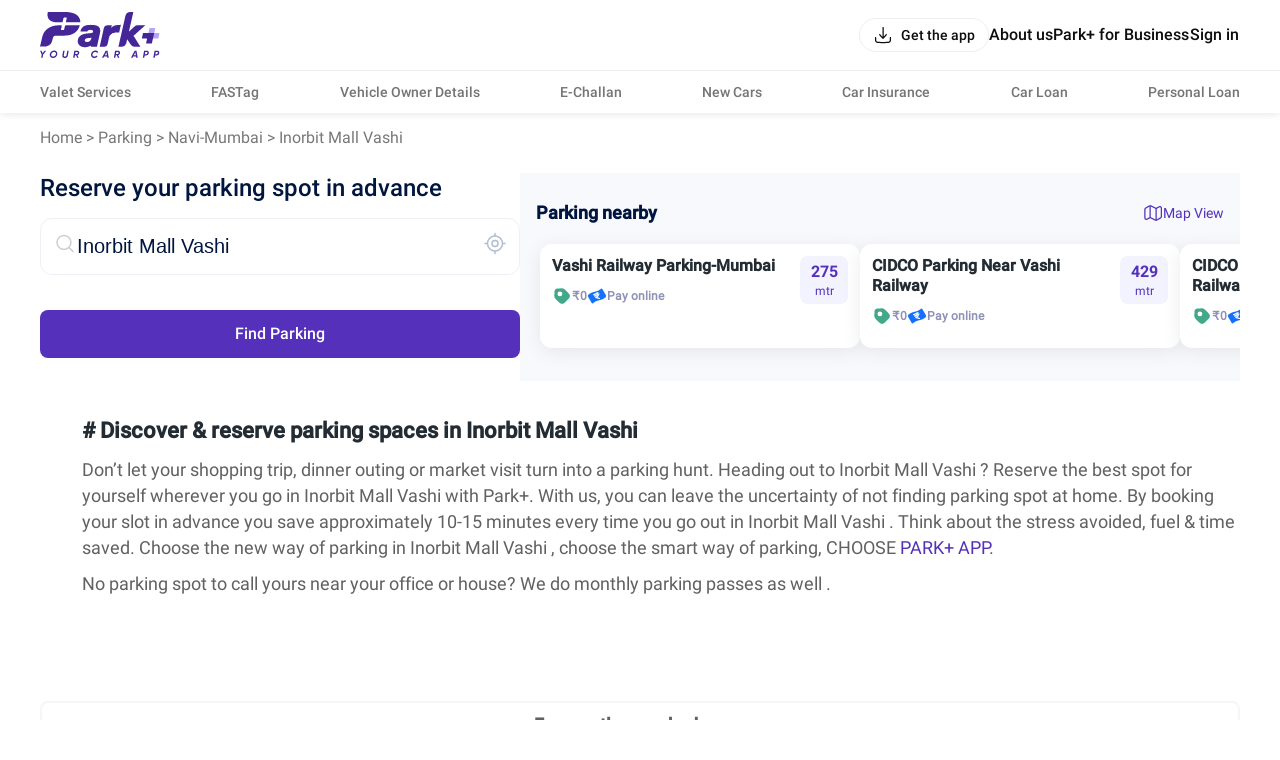

--- FILE ---
content_type: text/html; charset=utf-8
request_url: https://parkplus.io/p/navi-mumbai/parking-near-inorbit-mall-vashi
body_size: 21752
content:
<!DOCTYPE html><html lang="en" class="app light"><head><meta charSet="utf-8" data-next-head=""/><meta name="viewport" content="width=device-width, initial-scale=1.0,viewport-fit=cover" data-next-head=""/><title data-next-head="">Free Parking near Inorbit Mall Vashi - find and reserve best parking spots with Park+ App</title><meta name="description" content="Free Parking near Inorbit Mall Vashi. Park+ helps you discover and book nearby parking spaces online on hourly, daily, monthly and weekly basis. Find parking instantly using Park+ App" data-next-head=""/><link rel="canonical" href="https://parkplus.io/p/navi-mumbai/parking-near-inorbit-mall-vashi" data-next-head=""/><meta name="robots" content="INDEX, FOLLOW, max-snippet:-1, max-image-preview:large" data-next-head=""/><meta property="og:site_name" content="Park+" data-next-head=""/><meta property="og:locale" content="en_US" data-next-head=""/><meta property="og:title" content="Free Parking near Inorbit Mall Vashi - find and reserve best parking spots with Park+ App" data-next-head=""/><meta property="og:description" content="Free Parking near Inorbit Mall Vashi. Park+ helps you discover and book nearby parking spaces online on hourly, daily, monthly and weekly basis. Find parking instantly using Park+ App" data-next-head=""/><meta property="og:url" content="https://parkplus.io/p/navi-mumbai/parking-near-inorbit-mall-vashi" data-next-head=""/><meta property="og:type" content="website" data-next-head=""/><meta property="og:image" content="https://parkplus.io/img/parkpluslogo.png" data-next-head=""/><meta property="twitter:image:alt" content="Free Parking near Inorbit Mall Vashi - find and reserve best parking spots with Park+ App" data-next-head=""/><meta name="twitter:card" content="summary_large_image" data-next-head=""/><meta name="twitter:title" content="Free Parking near Inorbit Mall Vashi - find and reserve best parking spots with Park+ App" data-next-head=""/><meta name="twitter:description" content="Free Parking near Inorbit Mall Vashi. Park+ helps you discover and book nearby parking spaces online on hourly, daily, monthly and weekly basis. Find parking instantly using Park+ App" data-next-head=""/><meta name="twitter:image" content="https://parkplus.io/img/parkpluslogo.png" data-next-head=""/><meta name="twitter:site" content="Parkplus.io" data-next-head=""/><script type="application/ld+json" data-next-head="">{"@context":"https://schema.org","@type":"BreadcrumbList","itemListElement":[{"@type":"ListItem","name":"Home","position":1,"item":"https://parkplus.io"},{"@type":"ListItem","name":"Parking","position":2,"item":"https://parkplus.io/parking"},{"@type":"ListItem","name":"navi-mumbai","position":3,"item":"https://parkplus.io/p/parking-in-navi-mumbai"},{"@type":"ListItem","name":"Inorbit Mall Vashi","position":4,"item":"https://parkplus.io/p/navi-mumbai/parking-near-inorbit-mall-vashi"}]}</script><script type="application/ld+json" data-next-head="">{"@context":"https://schema.org","@type":"FAQPage","mainEntity":[{"@type":"Question","name":"What is the best parking app in Inorbit Mall Vashi ?","acceptedAnswer":{"@type":"Answer","text":"Park+ is one of the best parking apps in Inorbit Mall Vashi since it lets you reserve parking spots in advance anywhere you go. With abundant options to choose from, Park+ is the most-hassle free way to look for a parking spot in Inorbit Mall Vashi.."}},{"@type":"Question","name":"How does parking app work in Inorbit Mall Vashi?","acceptedAnswer":{"@type":"Answer","text":"Most parking apps have a lot of inventory in Inorbit Mall Vashi on their platform where people can check the real time status of parking availability & even book their slot in advance."}}]}</script><script type="application/ld+json" data-next-head="">{"@context":"https://schema.org","@type":"MobileApplication","name":"Park+","operatingSystem":"ANDROID and iOS","offers":{"@type":"Offer","price":"0","priceCurrency":"INR"},"aggregateRating":{"@type":"AggregateRating","ratingValue":"4.6","ratingCount":"71140"},"applicationCategory":"Apps","potentialAction":{"@type":"ViewAction","target":[{"@type":"EntryPoint","actionApplication":{"@type":"SoftwareApplication","@id":"com.ovunque.parkwheels","name":"Park+ Parking | FASTag | RTO","operatingSystem":"ANDROID","applicationCategory":"Apps","applicationSubCategory":"Auto & Vehicles","downloadUrl":"https://play.google.com/store/apps/details?id:com.ovunque.parkwheels","offers":{"@type":"Offer","price":"0","priceCurrency":"INR"},"aggregateRating":{"@type":"AggregateRating","ratingValue":"4.6","ratingCount":"71140"}}},{"@type":"EntryPoint","actionApplication":{"@type":"SoftwareApplication","@id":"1244749178","name":"Park+ | Find Parking, Challan","operatingSystem":"iOS","applicationCategory":"Travel","downloadUrl":"https://apps.apple.com/in/app/park-find-parking-challan/id1244749178","offers":{"@type":"Offer","price":"0","priceCurrency":"INR"},"aggregateRating":{"@type":"AggregateRating","ratingValue":"4.0","ratingCount":"737"}}}]},"description":"Park+ app is a one-stop solution for car owners. What you know was the best FASTag app offers so much more. From finding and booking parking spots near you and selling your car to getting your car cleaned daily right at your doorstep."}</script><script type="application/ld+json" data-next-head="">{"@context":"https://schema.org","@type":"SiteNavigationElement","name":"parking","url":"https://parkplus.io/parking"}</script><script type="application/ld+json" data-next-head="">{"@context":"https://schema.org","@type":"ParkingFacility","address":{"@type":"PostalAddress","addressLocality":"Inorbit Mall Vashi","streetAddress":""},"latitude":"19.065709","longitude":"73.0012309"}</script><script type="application/ld+json" data-next-head="">{"@context":"http://www.schema.org","@type":"Organization","name":"Park+","url":"https://parkplus.io/","sameAs":["https://twitter.com/parkplus_io","https://www.facebook.com/prkpls/","https://www.instagram.com/parkplusio/","https://www.linkedin.com/company/parkplus/","https://www.youtube.com/channel/UCschDYcHV2A6m-qi5fwCNDw"],"logo":"https://strapi-file-uploads.parkplus.io/park_Logo_ebc88c4a81.png","description":"At Park+, we are building an eco-system for car owners which will be a one-stop solution for all their needs. From parking reservation to challan payments, FASTag recharge to RTO related information, real time fuel price information to nearest PUC center search, we have a lot to offer. We also offer smart parking automated solutions to corporates, apartments, malls, hospitals and other commercial establishments. Our app is a life savior for daily commuters as it provides them with a seamless and real-time experience for parking discovery, booking, payment and tracking.","address":{"@type":"PostalAddress","streetAddress":"5th Floor, Tower A, Unitech Cyber Park, Sec-39","addressLocality":"Gurugram","addressRegion":"Haryana","postalCode":"122022","addressCountry":"IN"},"brand":{"@type":"Brand","name":"Park+"}}</script><link rel="manifest" href="/manifest.json"/><meta name="google-site-verification" content="XI3T7tRvx6_O01YDMxzTYAD-kayu9c_RrBpZGiFDKMY"/><link rel="apple-touch-icon" href="https://parkplus.io/favicon.ico"/><meta name="apple-mobile-web-app-status-bar-style" content="black"/><link rel="icon" href="https://parkplus.io/favicon.ico"/><link rel="apple-touch-icon" sizes="180x180" href="/img/icons/ios/180.png"/><meta name="apple-mobile-web-app-capable" content="yes"/><meta name="mobile-web-app-capable" content="yes"/><link rel="dns-prefetch" href="http://www.gstatic.com"/><link rel="preconnect" href="http://www.gstatic.com"/><link rel="preload" href="/_next/static/css/6e71e0231678010a.css" as="style"/><link rel="stylesheet" href="/_next/static/css/6e71e0231678010a.css" data-n-g=""/><link rel="preload" href="/_next/static/css/4c4ab6e6aaaf916b.css" as="style"/><link rel="stylesheet" href="/_next/static/css/4c4ab6e6aaaf916b.css"/><link rel="preload" href="/_next/static/css/6e7339b511e428e0.css" as="style"/><link rel="stylesheet" href="/_next/static/css/6e7339b511e428e0.css"/><link rel="preload" href="/_next/static/css/ef46db3751d8e999.css" as="style"/><link rel="stylesheet" href="/_next/static/css/ef46db3751d8e999.css"/><link rel="preload" href="/_next/static/css/95ae7a1f8b8b2711.css" as="style"/><link rel="stylesheet" href="/_next/static/css/95ae7a1f8b8b2711.css"/><link rel="preload" href="/_next/static/css/0e68aae9d4f7efcd.css" as="style"/><link rel="stylesheet" href="/_next/static/css/0e68aae9d4f7efcd.css"/><noscript data-n-css=""></noscript><script defer="" nomodule="" src="/_next/static/chunks/polyfills-42372ed130431b0a.js"></script><script defer="" src="/_next/static/chunks/5985-37e9fc292d26aa43.js"></script><script defer="" src="/_next/static/chunks/30828.67a8bc9ce782eefd.js"></script><script src="/_next/static/chunks/runtime-4dea0f9351b136cc.js" defer=""></script><script src="/_next/static/chunks/36394-17c0483480adcb0a.js" defer=""></script><script src="/_next/static/chunks/main-8d172d48fbc4cce8.js" defer=""></script><script src="/_next/static/chunks/35679-3e3afb13a3c102b2.js" defer=""></script><script src="/_next/static/chunks/pages/_app-f0d872e77dbcc07f.js" defer=""></script><script src="/_next/static/chunks/pages/p/%5B...extended_dynamic_url%5D-80c68addd71475d8.js" defer=""></script><script src="/_next/static/qXWPnEv68De-kxjOfmkGt/_buildManifest.js" defer=""></script><script src="/_next/static/qXWPnEv68De-kxjOfmkGt/_ssgManifest.js" defer=""></script></head><body class="app_body"><noscript><iframe src="https://www.googletagmanager.com/ns.html?id=GTM-WB6JX5X"
              height="0" width="0" style="display:none;visibility:hidden"></iframe></noscript><div id="__next"><div class="NavbarLayout_root__zdJFv"><div class="NavbarLayout_navbar_wrapper__7arhg"><div class="NavbarLayout_navbar__DZGNW"><div class="cmn_container NavbarLayout_header__ifRBy"><div><a class="NavbarLayout_logo__0J59D" aria-label="Home" href="/"><svg xmlns="http://www.w3.org/2000/svg" width="120" height="46" fill="none" viewBox="0 0 120 46"><path fill="#442698" d="M24.455 23.639c13.686-.062 15.251-10.273 15.251-10.273h-14.02a.75.75 0 0 0-.727.575l-.825 3.652a.68.68 0 0 1-.655.523h-2.092a.434.434 0 0 1-.451-.417c0-.044 0-.089.017-.133l.816-3.625a.467.467 0 0 0-.355-.558c-.036-.009-.071-.009-.105-.009h-3.901s-12.419 0-15.175 11.665L0 34.619h4.308s6.595.08 7.924-5.964l.683-2.845a2.83 2.83 0 0 1 2.739-2.171h8.802zM25.935 9.642l.788-3.466a.527.527 0 0 0-.398-.628c-.036-.009-.072-.009-.116-.009h-1.87a.87.87 0 0 0-.869.673l-.78 3.492a.756.756 0 0 1-.727.584h-5.974s-10.637 0-8.145-10.283c0 0 1.967.036 17.31 0 16.274-.044 15.14 10.327 15.176 10.283H26.45a.533.533 0 0 1-.532-.531c0-.036.008-.072.017-.116zM93.538 23.835l11.674-10.478-8.174-.032c-1.093.022-1.551.406-2.381 1.075l-5.77 5.224L93.23.614l.096-.573A.036.036 0 0 0 93.293 0L89.81.005c-2.081.094-3.729 1.55-4.289 3.473-.085.293-7.072 31.202-7.072 31.202-.004.02 3.429.032 3.442.032 2.128-.187 3.714-1.354 4.381-3.541l.901-3.964c-.015-.03.005-.032 0 0l3.388 5.081c1.128 1.888 2.533 2.356 3.766 2.356h6.016l-6.804-10.81c-.01.012-.009-.013 0 0zM80.864 12.862c-3.373.039-7.672.216-9.703 3.202l.602-2.696h-4.77a3.154 3.154 0 0 0-3.077 2.466L59.712 34.72h4.808a3.105 3.105 0 0 0 3.03-2.43l1.486-6.663c.2-.899.569-1.757 1.127-2.49a6.4 6.4 0 0 1 5.151-2.544q.117.001.233.005v-.006h3.588l1.727-7.73zM59.276 15.432c-.607-.785-1.753-2.57-8.664-2.57s-8.318 2.6-8.97 3.524c-.602.85-1.018 1.894-1.236 3.112h6.834a2.15 2.15 0 0 1 .882-1.048c.653-.403 1.378-.598 2.215-.598q.474 0 1.015.087c.313.052.611.149.884.29.243.126.44.29.6.504q.188.254.188.763c0 .297-.042.694-.243.901-.203.212-.562.392-1.043.518-.582.153-1.333.27-2.24.343a87 87 0 0 0-3.392.35c-2.576.302-4.615 1.096-6.058 2.358-1.502 1.313-2.265 3.074-2.265 5.24 0 .796.152 1.568.448 2.294.301.74.775 1.401 1.409 1.958.616.544 1.39.978 2.294 1.295.894.312 1.939.47 3.107.47 1.247 0 2.472-.218 3.64-.649a7.7 7.7 0 0 0 1.584-.8l.356-.242a.98.98 0 0 0 .956 1.187h5.4l1.33-6.052 1.67-7.604c.15-.885.225-1.694.225-2.406V18.5c0-1.24-.308-2.272-.921-3.063zm-7.851 10.615a13 13 0 0 1-.545 1.528 4.2 4.2 0 0 1-.796 1.22c-.33.35-.742.643-1.228.868-.471.22-1.081.332-1.812.332-.654 0-1.208-.144-1.691-.442-.373-.23-.534-.532-.534-1.007q.001-.714.242-1.13c.167-.287.377-.507.642-.67q.451-.282 1.06-.424c.448-.106.915-.184 1.392-.234a50 50 0 0 0 2.422-.215q.486-.056.947-.18zM6.219 38.645l-3.073 4.022-.562 3.188H1.172l.567-3.212L.08 38.647h1.514L2.606 41.3l1.923-2.654h1.69zM12.964 45.999q-1.565 0-2.482-1.138-.916-1.137-.628-2.714.267-1.596 1.478-2.621t2.869-1.026q1.544 0 2.466 1.143t.644 2.719q-.278 1.597-1.484 2.616t-2.863 1.02m.165-1.39a2.72 2.72 0 0 0 1.797-.66 2.77 2.77 0 0 0 .973-1.69q.175-1.03-.371-1.704-.548-.675-1.545-.675-1 0-1.767.664a2.84 2.84 0 0 0-.952 1.706q-.186 1.03.346 1.694.53.665 1.52.665M24.824 45.998q-1.275 0-1.969-.7t-.489-1.802l.855-4.851h1.412l-.836 4.737q-.092.557.17.89.264.335.953.335t1.076-.34q.386-.338.479-.885l.836-4.737h1.412l-.855 4.85q-.216 1.215-1.039 1.86-.822.643-2.005.643M39.228 41.137a2.63 2.63 0 0 1-1.731 2.029l1.092 2.688h-1.443l-1.005-2.503h-1.187l-.443 2.502h-1.412l1.274-7.208h2.806q.978 0 1.6.751.623.752.448 1.741m-1.825.66q.33-.31.413-.762.082-.453-.166-.756-.248-.304-.71-.304h-1.39l-.376 2.133h1.465q.434 0 .763-.308zM54.273 45.999q-1.08 0-1.875-.525a2.9 2.9 0 0 1-1.128-1.405q-.334-.88-.16-1.922a4.22 4.22 0 0 1 1.468-2.616 4.2 4.2 0 0 1 2.797-1.03q1.031 0 1.777.453.746.452 1.107 1.257l-1.298.68q-.485-1.01-1.72-1.01-1.03 0-1.787.66-.758.66-.932 1.71-.186 1.04.33 1.7.515.66 1.515.66 1.338 0 2.09-1.052l1.163.752q-.587.78-1.468 1.236a4.04 4.04 0 0 1-1.879.453zM67.31 45.855l-.228-1.297h-2.931l-.678 1.297h-1.537l3.775-7.208h1.787l1.267 7.208H67.31m-2.466-2.626h2.003l-.433-3.008zM79.99 41.137a2.63 2.63 0 0 1-1.73 2.029l1.091 2.688h-1.443l-1.005-2.503h-1.187l-.443 2.502h-1.412l1.274-7.208h2.806q.978 0 1.6.751.623.752.449 1.741m-1.825.66q.33-.31.413-.762.082-.453-.166-.756-.248-.304-.71-.304h-1.39l-.376 2.133H77.4q.434 0 .763-.308zM96.28 45.855l-.228-1.297h-2.931l-.678 1.297h-1.537l3.775-7.208h1.787l1.267 7.208H96.28m-2.466-2.626h2.003l-.433-3.008zM106.681 38.645q1.091 0 1.689.715.597.716.433 1.777a2.65 2.65 0 0 1-.937 1.695q-.781.654-1.998.654h-1.204l-.419 2.37h-1.412l1.274-7.21h2.575zm.713 2.39q.093-.484-.144-.772-.238-.288-.784-.288h-1.184l-.386 2.184h1.117q.566 0 .927-.308a1.36 1.36 0 0 0 .453-.815zM117.155 38.645q1.091 0 1.689.715.598.716.433 1.777a2.65 2.65 0 0 1-.937 1.695q-.781.654-1.998.654h-1.204l-.419 2.37h-1.412l1.274-7.21h2.575zm.713 2.39q.093-.484-.145-.772-.237-.288-.783-.288h-1.184l-.387 2.184h1.118q.566 0 .926-.308a1.35 1.35 0 0 0 .453-.815z"></path><path fill="#B5A5FA" d="m114.189 21.092.973-4.294a.572.572 0 0 0-.557-.696h-5.107l-1.131 4.99-1.252 5.528h11.164l1.095-4.833a.57.57 0 0 0-.557-.696h-4.628z"></path><path fill="#442698" d="m107.115 26.62-.972 4.294a.57.57 0 0 0 .557.696h5.106l1.131-4.99 1.252-5.528h-11.164l-1.095 4.833a.57.57 0 0 0 .557.696h4.628z"></path></svg></a></div><div class="NavbarLayout_right___bW_D"><div class="NavbarLayout_get_app_btn__RhALJ"><button class="Button_btn__dcVqG Button_BlackNaked__FkCpB Button_Small__rovWL Button_scale__Ffzm1" style="min-width:initial;border-radius:8px" color="secondary" type="button"><div class="Button_leftIcon__clQVj"><svg width="20" height="20" viewBox="0 0 24 24" fill="none" xmlns="http://www.w3.org/2000/svg"><path fill-rule="evenodd" clip-rule="evenodd" d="M3 14.25C3.41421 14.25 3.75 14.5858 3.75 15C3.75 16.4354 3.75159 17.4365 3.85315 18.1919C3.9518 18.9257 4.13225 19.3142 4.40901 19.591C4.68577 19.8678 5.07435 20.0482 5.80812 20.1469C6.56347 20.2484 7.56459 20.25 9 20.25H15C16.4354 20.25 17.4365 20.2484 18.1919 20.1469C18.9257 20.0482 19.3142 19.8678 19.591 19.591C19.8678 19.3142 20.0482 18.9257 20.1469 18.1919C20.2484 17.4365 20.25 16.4354 20.25 15C20.25 14.5858 20.5858 14.25 21 14.25C21.4142 14.25 21.75 14.5858 21.75 15V15.0549C21.75 16.4225 21.75 17.5248 21.6335 18.3918C21.5125 19.2919 21.2536 20.0497 20.6517 20.6516C20.0497 21.2536 19.2919 21.5125 18.3918 21.6335C17.5248 21.75 16.4225 21.75 15.0549 21.75H8.94513C7.57754 21.75 6.47522 21.75 5.60825 21.6335C4.70814 21.5125 3.95027 21.2536 3.34835 20.6517C2.74643 20.0497 2.48754 19.2919 2.36652 18.3918C2.24996 17.5248 2.24998 16.4225 2.25 15.0549C2.25 15.0366 2.25 15.0183 2.25 15C2.25 14.5858 2.58579 14.25 3 14.25Z" fill="var(--text_default)"></path><path fill-rule="evenodd" clip-rule="evenodd" d="M12 16.75C12.2106 16.75 12.4114 16.6615 12.5535 16.5061L16.5535 12.1311C16.833 11.8254 16.8118 11.351 16.5061 11.0715C16.2004 10.792 15.726 10.8132 15.4465 11.1189L12.75 14.0682V3C12.75 2.58579 12.4142 2.25 12 2.25C11.5858 2.25 11.25 2.58579 11.25 3V14.0682L8.55353 11.1189C8.27403 10.8132 7.79963 10.792 7.49393 11.0715C7.18823 11.351 7.16698 11.8254 7.44648 12.1311L11.4465 16.5061C11.5886 16.6615 11.7894 16.75 12 16.75Z" fill="var(--text_default)"></path></svg></div><span class="Typography_Button_Button_small__Y3Rss" style="color:var(--text_default)">Get the app</span></button></div><div class="NavbarLayout_links__QvEVx cmn_only_desktop"><div><a href="/about-us"><p class="Typography_body_big_m__jq51p" style="color:var(--text_default)">About us</p></a></div><div><a href="/business"><p class="Typography_body_big_m__jq51p" style="color:var(--text_default)">Park+ for Business</p></a></div><button class="Button_btn__dcVqG Button_BlackNaked__FkCpB Button_Big__mrVEe Button_scale__Ffzm1" style="min-width:initial;border-radius:8px" type="button"><span class="Typography_Button_Button_Big__XDY5k" style="color:var(--text_default)">Sign in</span></button></div><div class="NavbarLayout_menu_btn__QwOh4 cmn_only_mobile"><svg width="28" height="28" viewBox="0 0 24 24" fill="none" xmlns="http://www.w3.org/2000/svg"><path fill-rule="evenodd" clip-rule="evenodd" d="M20.75 7C20.75 7.41421 20.4142 7.75 20 7.75L4 7.75C3.58579 7.75 3.25 7.41421 3.25 7C3.25 6.58579 3.58579 6.25 4 6.25L20 6.25C20.4142 6.25 20.75 6.58579 20.75 7Z" fill="var(--text_default)"></path><path fill-rule="evenodd" clip-rule="evenodd" d="M20.75 12C20.75 12.4142 20.4142 12.75 20 12.75L4 12.75C3.58579 12.75 3.25 12.4142 3.25 12C3.25 11.5858 3.58579 11.25 4 11.25L20 11.25C20.4142 11.25 20.75 11.5858 20.75 12Z" fill="var(--text_default)"></path><path fill-rule="evenodd" clip-rule="evenodd" d="M20.75 17C20.75 17.4142 20.4142 17.75 20 17.75L4 17.75C3.58579 17.75 3.25 17.4142 3.25 17C3.25 16.5858 3.58579 16.25 4 16.25L20 16.25C20.4142 16.25 20.75 16.5858 20.75 17Z" fill="var(--text_default)"></path></svg></div></div></div></div><div class="cmn_container cmn_only_desktop NavbarLayout_header_links__P0dxL"><a target="_self" href="/business/valet-parking-service"><p class="Typography_body_m__KUiIq" style="color:var(--text_caption)">Valet Services</p></a><a target="_self" href="/fastag"><p class="Typography_body_m__KUiIq" style="color:var(--text_caption)">FASTag</p></a><a target="_self" href="/vehicle-search"><p class="Typography_body_m__KUiIq" style="color:var(--text_caption)">Vehicle Owner Details</p></a><a target="_self" href="/e-challan"><p class="Typography_body_m__KUiIq" style="color:var(--text_caption)">E-Challan</p></a><a target="_self" href="/new-cars"><p class="Typography_body_m__KUiIq" style="color:var(--text_caption)">New Cars</p></a><a target="_self" href="/car-insurance"><p class="Typography_body_m__KUiIq" style="color:var(--text_caption)">Car Insurance</p></a><a target="_self" href="/car-loan/lead"><p class="Typography_body_m__KUiIq" style="color:var(--text_caption)">Car Loan</p></a><a target="_self" href="/personal-loan"><p class="Typography_body_m__KUiIq" style="color:var(--text_caption)">Personal Loan</p></a></div></div><div class="NavbarLayout_body__zgCqk NavbarLayout_extra_margin__hfyzb"><div class="Seo_root__xkCce"><div class="cmn_container bread_crumbs_root__2a60h"><div class="bread_crumbs_link_item__XWWHB"><a href="https://parkplus.io">Home</a> &gt; </div><div class="bread_crumbs_link_item__XWWHB"><a href="/parking">Parking</a> &gt; </div><div class="bread_crumbs_link_item__XWWHB"><a href="/p/parking-in-navi-mumbai">navi-mumbai</a> &gt; </div><div class="bread_crumbs_link_item__XWWHB"><a href="/p/navi-mumbai/parking-near-inorbit-mall-vashi">Inorbit Mall Vashi</a></div></div><div class="Seo_row__3Hdhp"><div class="Seo_widget_container__uZg9J"><div class="Seo_heading__WT9Ow">Reserve your parking spot in advance</div><div class="Seo_wrapSearchBox__HKPR3"><div class="Seo_searchBox__XqKlL"><div><svg width="24" height="25" fill="none" xmlns="http://www.w3.org/2000/svg"><path d="M16.413 15.84l-.529-.532-1.062 1.059.53.531 1.061-1.059zm3.056 5.19a.75.75 0 001.062-1.06l-1.062 1.06zm-2.306-9.574a6.206 6.206 0 01-6.207 6.207v1.5a7.706 7.706 0 007.707-7.707h-1.5zm-6.207 6.207a6.206 6.206 0 01-6.206-6.207h-1.5a7.706 7.706 0 007.707 7.707v-1.5zM4.75 11.456a6.207 6.207 0 016.207-6.206v-1.5a7.707 7.707 0 00-7.707 7.707h1.5zm6.207-6.206a6.206 6.206 0 016.206 6.207h1.5a7.706 7.706 0 00-7.707-7.707v1.5zm4.394 11.648l4.118 4.131 1.062-1.058-4.117-4.132-1.063 1.06z" fill="#CECDD2"></path></svg></div><div class="Seo_inputBox__Qn6wX"><input type="" name="searchBox" placeholder="I want to park near..." value="Inorbit Mall Vashi"/></div><div><svg width="24" height="25" fill="none" xmlns="http://www.w3.org/2000/svg"><path d="M12 20a7.5 7.5 0 100-15 7.5 7.5 0 000 15z" stroke="#B1BCD2" stroke-width="1.5" stroke-linecap="round" stroke-linejoin="round"></path><path d="M12 15.5a3 3 0 100-6 3 3 0 000 6zm0-11v-2m-8 10H2m10 8v2m8-10h2" stroke="#B1BCD2" stroke-width="1.5" stroke-linecap="round" stroke-linejoin="round"></path></svg></div></div></div><div class="Seo_submitBtn__sCE_0"><button class="Button_btn__dcVqG Button_Primary__q2hCg Button_Big__mrVEe Button_scale__Ffzm1" style="min-width:initial;border-radius:8px" type="button"><span class="Typography_Button_Button_Big__XDY5k" style="color:var(--background_primary)">Find Parking</span></button></div></div><div class="Seo_parking_spot_wrapper__Ei8Uo"><div class="Seo_wrap__Fytil"><div class="Seo_title__MuMhu">Parking nearby</div><div class="Seo_mapView__Ue5uw"><svg width="20" height="20" fill="none" xmlns="http://www.w3.org/2000/svg"><path d="M13.041 17.842c-.358 0-.716-.075-1.008-.217l-4.375-2.192c-.25-.125-.741-.116-.983.025l-1.967 1.125c-.85.484-1.725.55-2.383.159-.667-.384-1.042-1.167-1.042-2.15v-8.1c0-.759.5-1.617 1.159-1.992L6.05 2.433c.608-.35 1.533-.375 2.158-.058l4.375 2.192c.25.125.733.108.983-.025l1.959-1.117c.85-.483 1.725-.55 2.383-.158.667.383 1.042 1.166 1.042 2.15v8.108c0 .758-.5 1.617-1.159 1.992l-3.608 2.066c-.316.167-.733.259-1.142.259zM7.2 14.1c.358 0 .717.075 1.008.217l4.375 2.191c.25.125.733.109.983-.025l3.609-2.066c.267-.15.525-.6.525-.9V5.408c0-.525-.15-.916-.425-1.066-.267-.15-.683-.092-1.133.166l-1.959 1.117c-.608.35-1.533.375-2.158.058L7.65 3.492c-.25-.125-.733-.109-.983.025L3.058 5.583c-.266.15-.525.6-.525.909V14.6c0 .525.15.917.417 1.067.267.158.683.091 1.142-.167l1.958-1.117c.325-.191.742-.283 1.15-.283z" fill="#5430BB"></path><path d="M7.133 14.792a.63.63 0 01-.625-.625V3.333a.63.63 0 01.625-.625.63.63 0 01.625.625v10.834a.63.63 0 01-.625.625zm5.975 2.5a.63.63 0 01-.625-.625V5.517a.63.63 0 01.625-.625.63.63 0 01.625.625v11.15a.63.63 0 01-.625.625z" fill="#5430BB"></path></svg>Map View</div></div><div class="Seo_cardWrapper__eirYr"><div class="ParkingDetailCard_card2__D__CY ParkingDetailCard_isBorder__TxJDo"><div class="ParkingDetailCard_cardDetails___Rn0o"><div class="ParkingDetailCard_wrap__QjzM4"><div><h3>Vashi Railway Parking-Mumbai</h3></div><div class="ParkingDetailCard_cardIcons__UIcyJ"><div class="ParkingDetailCard_cardIcon__KUdY_"><svg width="20" height="20" fill="none" xmlns="http://www.w3.org/2000/svg"><path d="M16.525 7.25L12.75 3.475a3.959 3.959 0 00-3-1.158l-4.167.2a3.22 3.22 0 00-3.075 3.058l-.2 4.167a3.99 3.99 0 001.159 3l3.775 3.775a3.984 3.984 0 005.625 0l3.658-3.659a3.948 3.948 0 000-5.608zm-8.608 3.067a2.4 2.4 0 110-4.802 2.4 2.4 0 010 4.802z" fill="#42A889"></path></svg> <!-- -->₹0</div><div class="ParkingDetailCard_cardIcon__KUdY_"><svg width="20" height="20" fill="none" xmlns="http://www.w3.org/2000/svg"><path fill-rule="evenodd" clip-rule="evenodd" d="M.851 9.702c-.096.57.174 1.03.713 1.953l2.582 4.419c.526.9.789 1.35 1.156 1.418.368.069.847-.31 1.805-1.068 1.661-1.314 3.5-1.776 5.338-2.238 1.943-.488 3.886-.976 5.62-2.47.657-.566.985-.85 1.081-1.418.096-.57-.173-1.03-.712-1.953L15.85 3.926c-.526-.9-.788-1.35-1.156-1.418-.367-.068-.846.31-1.804 1.068-1.662 1.314-3.5 1.776-5.339 2.238-1.943.488-3.886.976-5.62 2.47-.657.566-.985.85-1.08 1.418zm10.41-2.469a.625.625 0 10-.528-1.133L6.4 8.121a.625.625 0 10.529 1.133l1.647-.769c.373-.173.786-.19 1.143-.097L7.374 9.483a.625.625 0 00.528 1.132l2.7-1.259a.688.688 0 01-.031.134c-.068.205-.247.431-.577.585l-1.32.616a.757.757 0 00-.442.774.77.77 0 00.568.647l3.53.99a.625.625 0 00.338-1.204l-2.265-.634.12-.056c.6-.28 1.045-.752 1.234-1.324a1.91 1.91 0 00.037-1.085l.44-.205a.625.625 0 10-.529-1.132l-.587.273a2.467 2.467 0 00-.367-.264l.51-.238z" fill="#1471FB"></path></svg> <!-- -->Pay online</div></div></div><div class="ParkingDetailCard_cardDistance__X9Qfh"><div class="ParkingDetailCard_distance__0CRDi"><h3>275</h3><p> mtr</p></div></div></div></div><div class="ParkingDetailCard_card2__D__CY ParkingDetailCard_isBorder__TxJDo"><div class="ParkingDetailCard_cardDetails___Rn0o"><div class="ParkingDetailCard_wrap__QjzM4"><div><h3>CIDCO Parking Near Vashi Railway</h3></div><div class="ParkingDetailCard_cardIcons__UIcyJ"><div class="ParkingDetailCard_cardIcon__KUdY_"><svg width="20" height="20" fill="none" xmlns="http://www.w3.org/2000/svg"><path d="M16.525 7.25L12.75 3.475a3.959 3.959 0 00-3-1.158l-4.167.2a3.22 3.22 0 00-3.075 3.058l-.2 4.167a3.99 3.99 0 001.159 3l3.775 3.775a3.984 3.984 0 005.625 0l3.658-3.659a3.948 3.948 0 000-5.608zm-8.608 3.067a2.4 2.4 0 110-4.802 2.4 2.4 0 010 4.802z" fill="#42A889"></path></svg> <!-- -->₹0</div><div class="ParkingDetailCard_cardIcon__KUdY_"><svg width="20" height="20" fill="none" xmlns="http://www.w3.org/2000/svg"><path fill-rule="evenodd" clip-rule="evenodd" d="M.851 9.702c-.096.57.174 1.03.713 1.953l2.582 4.419c.526.9.789 1.35 1.156 1.418.368.069.847-.31 1.805-1.068 1.661-1.314 3.5-1.776 5.338-2.238 1.943-.488 3.886-.976 5.62-2.47.657-.566.985-.85 1.081-1.418.096-.57-.173-1.03-.712-1.953L15.85 3.926c-.526-.9-.788-1.35-1.156-1.418-.367-.068-.846.31-1.804 1.068-1.662 1.314-3.5 1.776-5.339 2.238-1.943.488-3.886.976-5.62 2.47-.657.566-.985.85-1.08 1.418zm10.41-2.469a.625.625 0 10-.528-1.133L6.4 8.121a.625.625 0 10.529 1.133l1.647-.769c.373-.173.786-.19 1.143-.097L7.374 9.483a.625.625 0 00.528 1.132l2.7-1.259a.688.688 0 01-.031.134c-.068.205-.247.431-.577.585l-1.32.616a.757.757 0 00-.442.774.77.77 0 00.568.647l3.53.99a.625.625 0 00.338-1.204l-2.265-.634.12-.056c.6-.28 1.045-.752 1.234-1.324a1.91 1.91 0 00.037-1.085l.44-.205a.625.625 0 10-.529-1.132l-.587.273a2.467 2.467 0 00-.367-.264l.51-.238z" fill="#1471FB"></path></svg> <!-- -->Pay online</div></div></div><div class="ParkingDetailCard_cardDistance__X9Qfh"><div class="ParkingDetailCard_distance__0CRDi"><h3>429</h3><p> mtr</p></div></div></div></div><div class="ParkingDetailCard_card2__D__CY ParkingDetailCard_isBorder__TxJDo"><div class="ParkingDetailCard_cardDetails___Rn0o"><div class="ParkingDetailCard_wrap__QjzM4"><div><h3>CIDCO PAY AND PARK Sanpada Railway Station A</h3></div><div class="ParkingDetailCard_cardIcons__UIcyJ"><div class="ParkingDetailCard_cardIcon__KUdY_"><svg width="20" height="20" fill="none" xmlns="http://www.w3.org/2000/svg"><path d="M16.525 7.25L12.75 3.475a3.959 3.959 0 00-3-1.158l-4.167.2a3.22 3.22 0 00-3.075 3.058l-.2 4.167a3.99 3.99 0 001.159 3l3.775 3.775a3.984 3.984 0 005.625 0l3.658-3.659a3.948 3.948 0 000-5.608zm-8.608 3.067a2.4 2.4 0 110-4.802 2.4 2.4 0 010 4.802z" fill="#42A889"></path></svg> <!-- -->₹0</div><div class="ParkingDetailCard_cardIcon__KUdY_"><svg width="20" height="20" fill="none" xmlns="http://www.w3.org/2000/svg"><path fill-rule="evenodd" clip-rule="evenodd" d="M.851 9.702c-.096.57.174 1.03.713 1.953l2.582 4.419c.526.9.789 1.35 1.156 1.418.368.069.847-.31 1.805-1.068 1.661-1.314 3.5-1.776 5.338-2.238 1.943-.488 3.886-.976 5.62-2.47.657-.566.985-.85 1.081-1.418.096-.57-.173-1.03-.712-1.953L15.85 3.926c-.526-.9-.788-1.35-1.156-1.418-.367-.068-.846.31-1.804 1.068-1.662 1.314-3.5 1.776-5.339 2.238-1.943.488-3.886.976-5.62 2.47-.657.566-.985.85-1.08 1.418zm10.41-2.469a.625.625 0 10-.528-1.133L6.4 8.121a.625.625 0 10.529 1.133l1.647-.769c.373-.173.786-.19 1.143-.097L7.374 9.483a.625.625 0 00.528 1.132l2.7-1.259a.688.688 0 01-.031.134c-.068.205-.247.431-.577.585l-1.32.616a.757.757 0 00-.442.774.77.77 0 00.568.647l3.53.99a.625.625 0 00.338-1.204l-2.265-.634.12-.056c.6-.28 1.045-.752 1.234-1.324a1.91 1.91 0 00.037-1.085l.44-.205a.625.625 0 10-.529-1.132l-.587.273a2.467 2.467 0 00-.367-.264l.51-.238z" fill="#1471FB"></path></svg> <!-- -->Pay online</div></div></div><div class="ParkingDetailCard_cardDistance__X9Qfh"><div class="ParkingDetailCard_distance__0CRDi"><h3>905</h3><p> mtr</p></div></div></div></div><div class="ParkingDetailCard_card2__D__CY ParkingDetailCard_isBorder__TxJDo"><div class="ParkingDetailCard_cardDetails___Rn0o"><div class="ParkingDetailCard_wrap__QjzM4"><div><h3>Inorbit Mall- Navi Mumbai</h3></div><div class="ParkingDetailCard_cardIcons__UIcyJ"><div class="ParkingDetailCard_cardIcon__KUdY_"><svg width="20" height="20" fill="none" xmlns="http://www.w3.org/2000/svg"><path d="M16.525 7.25L12.75 3.475a3.959 3.959 0 00-3-1.158l-4.167.2a3.22 3.22 0 00-3.075 3.058l-.2 4.167a3.99 3.99 0 001.159 3l3.775 3.775a3.984 3.984 0 005.625 0l3.658-3.659a3.948 3.948 0 000-5.608zm-8.608 3.067a2.4 2.4 0 110-4.802 2.4 2.4 0 010 4.802z" fill="#42A889"></path></svg> <!-- -->₹0</div></div></div><div class="ParkingDetailCard_cardDistance__X9Qfh"><div class="ParkingDetailCard_distance__0CRDi"><h3>26</h3><p> mtr</p></div></div></div></div><div class="ParkingDetailCard_card2__D__CY ParkingDetailCard_isBorder__TxJDo"><div class="ParkingDetailCard_cardDetails___Rn0o"><div class="ParkingDetailCard_wrap__QjzM4"><div><h3>Cidco Pradarshan Kendra Vashi Pay&amp;Park 1</h3></div><div class="ParkingDetailCard_cardIcons__UIcyJ"><div class="ParkingDetailCard_cardIcon__KUdY_"><svg width="20" height="20" fill="none" xmlns="http://www.w3.org/2000/svg"><path d="M16.525 7.25L12.75 3.475a3.959 3.959 0 00-3-1.158l-4.167.2a3.22 3.22 0 00-3.075 3.058l-.2 4.167a3.99 3.99 0 001.159 3l3.775 3.775a3.984 3.984 0 005.625 0l3.658-3.659a3.948 3.948 0 000-5.608zm-8.608 3.067a2.4 2.4 0 110-4.802 2.4 2.4 0 010 4.802z" fill="#42A889"></path></svg> <!-- -->₹0</div></div></div><div class="ParkingDetailCard_cardDistance__X9Qfh"><div class="ParkingDetailCard_distance__0CRDi"><h3>83</h3><p> mtr</p></div></div></div></div><div class="ParkingDetailCard_card2__D__CY ParkingDetailCard_isBorder__TxJDo"><div class="ParkingDetailCard_cardDetails___Rn0o"><div class="ParkingDetailCard_wrap__QjzM4"><div><h3>NMMC Parking infront UP Bhavan-Vashi</h3></div><div class="ParkingDetailCard_cardIcons__UIcyJ"><div class="ParkingDetailCard_cardIcon__KUdY_"><svg width="20" height="20" fill="none" xmlns="http://www.w3.org/2000/svg"><path d="M16.525 7.25L12.75 3.475a3.959 3.959 0 00-3-1.158l-4.167.2a3.22 3.22 0 00-3.075 3.058l-.2 4.167a3.99 3.99 0 001.159 3l3.775 3.775a3.984 3.984 0 005.625 0l3.658-3.659a3.948 3.948 0 000-5.608zm-8.608 3.067a2.4 2.4 0 110-4.802 2.4 2.4 0 010 4.802z" fill="#42A889"></path></svg> <!-- -->₹0</div><div class="ParkingDetailCard_cardIcon__KUdY_"><svg width="20" height="20" fill="none" xmlns="http://www.w3.org/2000/svg"><path fill-rule="evenodd" clip-rule="evenodd" d="M.851 9.702c-.096.57.174 1.03.713 1.953l2.582 4.419c.526.9.789 1.35 1.156 1.418.368.069.847-.31 1.805-1.068 1.661-1.314 3.5-1.776 5.338-2.238 1.943-.488 3.886-.976 5.62-2.47.657-.566.985-.85 1.081-1.418.096-.57-.173-1.03-.712-1.953L15.85 3.926c-.526-.9-.788-1.35-1.156-1.418-.367-.068-.846.31-1.804 1.068-1.662 1.314-3.5 1.776-5.339 2.238-1.943.488-3.886.976-5.62 2.47-.657.566-.985.85-1.08 1.418zm10.41-2.469a.625.625 0 10-.528-1.133L6.4 8.121a.625.625 0 10.529 1.133l1.647-.769c.373-.173.786-.19 1.143-.097L7.374 9.483a.625.625 0 00.528 1.132l2.7-1.259a.688.688 0 01-.031.134c-.068.205-.247.431-.577.585l-1.32.616a.757.757 0 00-.442.774.77.77 0 00.568.647l3.53.99a.625.625 0 00.338-1.204l-2.265-.634.12-.056c.6-.28 1.045-.752 1.234-1.324a1.91 1.91 0 00.037-1.085l.44-.205a.625.625 0 10-.529-1.132l-.587.273a2.467 2.467 0 00-.367-.264l.51-.238z" fill="#1471FB"></path></svg> <!-- -->Pay online</div></div></div><div class="ParkingDetailCard_cardDistance__X9Qfh"><div class="ParkingDetailCard_distance__0CRDi"><h3>216</h3><p> mtr</p></div></div></div></div><div class="ParkingDetailCard_card2__D__CY ParkingDetailCard_isBorder__TxJDo"><div class="ParkingDetailCard_cardDetails___Rn0o"><div class="ParkingDetailCard_wrap__QjzM4"><div><h3>NMMC Parking Opposite Cafe Vihar-Vashi</h3></div><div class="ParkingDetailCard_cardIcons__UIcyJ"><div class="ParkingDetailCard_cardIcon__KUdY_"><svg width="20" height="20" fill="none" xmlns="http://www.w3.org/2000/svg"><path d="M16.525 7.25L12.75 3.475a3.959 3.959 0 00-3-1.158l-4.167.2a3.22 3.22 0 00-3.075 3.058l-.2 4.167a3.99 3.99 0 001.159 3l3.775 3.775a3.984 3.984 0 005.625 0l3.658-3.659a3.948 3.948 0 000-5.608zm-8.608 3.067a2.4 2.4 0 110-4.802 2.4 2.4 0 010 4.802z" fill="#42A889"></path></svg> <!-- -->₹0</div><div class="ParkingDetailCard_cardIcon__KUdY_"><svg width="20" height="20" fill="none" xmlns="http://www.w3.org/2000/svg"><path fill-rule="evenodd" clip-rule="evenodd" d="M.851 9.702c-.096.57.174 1.03.713 1.953l2.582 4.419c.526.9.789 1.35 1.156 1.418.368.069.847-.31 1.805-1.068 1.661-1.314 3.5-1.776 5.338-2.238 1.943-.488 3.886-.976 5.62-2.47.657-.566.985-.85 1.081-1.418.096-.57-.173-1.03-.712-1.953L15.85 3.926c-.526-.9-.788-1.35-1.156-1.418-.367-.068-.846.31-1.804 1.068-1.662 1.314-3.5 1.776-5.339 2.238-1.943.488-3.886.976-5.62 2.47-.657.566-.985.85-1.08 1.418zm10.41-2.469a.625.625 0 10-.528-1.133L6.4 8.121a.625.625 0 10.529 1.133l1.647-.769c.373-.173.786-.19 1.143-.097L7.374 9.483a.625.625 0 00.528 1.132l2.7-1.259a.688.688 0 01-.031.134c-.068.205-.247.431-.577.585l-1.32.616a.757.757 0 00-.442.774.77.77 0 00.568.647l3.53.99a.625.625 0 00.338-1.204l-2.265-.634.12-.056c.6-.28 1.045-.752 1.234-1.324a1.91 1.91 0 00.037-1.085l.44-.205a.625.625 0 10-.529-1.132l-.587.273a2.467 2.467 0 00-.367-.264l.51-.238z" fill="#1471FB"></path></svg> <!-- -->Pay online</div></div></div><div class="ParkingDetailCard_cardDistance__X9Qfh"><div class="ParkingDetailCard_distance__0CRDi"><h3>259</h3><p> mtr</p></div></div></div></div><div class="ParkingDetailCard_card2__D__CY ParkingDetailCard_isBorder__TxJDo"><div class="ParkingDetailCard_cardDetails___Rn0o"><div class="ParkingDetailCard_wrap__QjzM4"><div><h3>MNTNL TO SSC Board Sector 17 vashi parking</h3></div><div class="ParkingDetailCard_cardIcons__UIcyJ"><div class="ParkingDetailCard_cardIcon__KUdY_"><svg width="20" height="20" fill="none" xmlns="http://www.w3.org/2000/svg"><path d="M16.525 7.25L12.75 3.475a3.959 3.959 0 00-3-1.158l-4.167.2a3.22 3.22 0 00-3.075 3.058l-.2 4.167a3.99 3.99 0 001.159 3l3.775 3.775a3.984 3.984 0 005.625 0l3.658-3.659a3.948 3.948 0 000-5.608zm-8.608 3.067a2.4 2.4 0 110-4.802 2.4 2.4 0 010 4.802z" fill="#42A889"></path></svg> <!-- -->₹0</div></div></div><div class="ParkingDetailCard_cardDistance__X9Qfh"><div class="ParkingDetailCard_distance__0CRDi"><h3>586</h3><p> mtr</p></div></div></div></div></div></div></div></div><div class="cmn_container"><div class="Seo_content_title__Zhh9E"><h1 class="Seo_title_text__AdOj4"># Discover &amp; reserve parking spaces in Inorbit Mall Vashi</h1></div><div class="Seo_content__Pm18S cmn_markdown_content"><p>Don’t let your shopping trip, dinner outing or market visit turn into a parking hunt. Heading out to Inorbit Mall Vashi ? Reserve the best spot for yourself wherever you go in Inorbit Mall Vashi with Park+. With us, you can leave the uncertainty of not finding parking spot at home. By booking your slot in advance you save approximately 10-15 minutes every time you go out in Inorbit Mall Vashi . Think about the stress avoided, fuel &amp; time saved. Choose the new way of parking in Inorbit Mall Vashi , choose the smart way of parking, CHOOSE <a href="https://play.google.com/store/apps/details?id=com.ovunque.parkwheels&amp;referrer=utm_source%3DWebsite%26utm_medium%3DASO">PARK+ APP</a>.</p><p>No parking spot to call yours near your office or house? We do monthly parking passes as well .</p></div></div><div class="AdditionalContent_container__5JjiN"></div><div class="cmn_container Seo_interlinking__kayRe"><div class="Interlinking_root__Igc3J undefined"><div class="Interlinking_box__fOxLc"><div class="Interlinking_title__aDO_u"><h4 class="Interlinking_title_text__6Zhac">Frequently searched areas</h4></div><div class="Interlinking_body__yVetS"><div class="Interlinking_link_item__mjdXQ"><div class="Interlinking_left__9QZqU"><a href="/p/navi-mumbai/parking-in-vashi-railway-station">Parking in Vashi Railway Station</a></div></div><div class="Interlinking_link_item__mjdXQ"><div class="Interlinking_left__9QZqU"><a href="/p/navi-mumbai/parking-in-vashi">Parking in Vashi</a></div></div><div class="Interlinking_link_item__mjdXQ"><div class="Interlinking_left__9QZqU"><a href="/p/navi-mumbai/parking-in-turbhe">Parking in Turbhe</a></div></div><div class="Interlinking_link_item__mjdXQ"><div class="Interlinking_left__9QZqU"><a href="/p/navi-mumbai/parking-in-nerul">Parking in Nerul</a></div></div><div class="Interlinking_link_item__mjdXQ"><div class="Interlinking_left__9QZqU"><a href="/p/navi-mumbai/parking-in-navi-mumbai">Parking in Navi Mumbai</a></div></div></div></div></div></div><div class="cmn_container Seo_interlinking__kayRe"><div class="Interlinking_root__Igc3J undefined" style="padding-top:0"><div class="Interlinking_box__fOxLc"><div class="Interlinking_title__aDO_u"><h4 class="Interlinking_title_text__6Zhac">Popular places to park nearby</h4></div><div class="Interlinking_body__yVetS"><div class="Interlinking_link_item__mjdXQ"><div class="Interlinking_left__9QZqU"><a href="/p/navi-mumbai/parking-near-inorbit-mall-vashi">Parking near Inorbit Mall Vashi</a></div></div><div class="Interlinking_link_item__mjdXQ"><div class="Interlinking_left__9QZqU"><a href="/p/navi-mumbai/parking-near-ss4-16-premnath-maruti-patil-marg">Parking near SS4-16 Premnath Maruti Patil Marg</a></div></div><div class="Interlinking_link_item__mjdXQ"><div class="Interlinking_left__9QZqU"><a href="/p/navi-mumbai/parking-near-ikea">Parking near IKEA</a></div></div></div></div></div></div><div class="FAQs_root__a13eq cmn_container"><div class="FAQs_head__byIgG"><span class="FAQs_title_text__Vhi1f">Faqs</span></div><div class="FAQs_body__RLdkZ"><div class="FAQs_item__PyVDj " aria-hidden="true"><div class="FAQs_question___FKs1"><h3 class="FAQs_title__lwQc2">What is the best parking app in Inorbit Mall Vashi ?</h3><div class="FAQs_icon__2AIrF"><svg width="24" height="24" viewBox="0 0 24 24" fill="none" xmlns="http://www.w3.org/2000/svg"><path fill-rule="evenodd" clip-rule="evenodd" d="M4.43057 8.51192C4.70014 8.19743 5.17361 8.161 5.48811 8.43057L12 14.0122L18.5119 8.43057C18.8264 8.16101 19.2999 8.19743 19.5695 8.51192C19.839 8.82642 19.8026 9.29989 19.4881 9.56946L12.4881 15.5695C12.2072 15.8102 11.7928 15.8102 11.5119 15.5695L4.51192 9.56946C4.19743 9.29989 4.161 8.82641 4.43057 8.51192Z" fill="var(--text_default)"></path></svg></div></div><span class="FAQs_desc__r5m5w cmn_animation cmn_hide">Park+ is one of the best parking apps in Inorbit Mall Vashi since it lets you reserve parking spots in advance anywhere you go. With abundant options to choose from, Park+ is the most-hassle free way to look for a parking spot in Inorbit Mall Vashi..</span></div><div class="FAQs_item__PyVDj " aria-hidden="true"><div class="FAQs_question___FKs1"><h3 class="FAQs_title__lwQc2">How does parking app work in Inorbit Mall Vashi?</h3><div class="FAQs_icon__2AIrF"><svg width="24" height="24" viewBox="0 0 24 24" fill="none" xmlns="http://www.w3.org/2000/svg"><path fill-rule="evenodd" clip-rule="evenodd" d="M4.43057 8.51192C4.70014 8.19743 5.17361 8.161 5.48811 8.43057L12 14.0122L18.5119 8.43057C18.8264 8.16101 19.2999 8.19743 19.5695 8.51192C19.839 8.82642 19.8026 9.29989 19.4881 9.56946L12.4881 15.5695C12.2072 15.8102 11.7928 15.8102 11.5119 15.5695L4.51192 9.56946C4.19743 9.29989 4.161 8.82641 4.43057 8.51192Z" fill="var(--text_default)"></path></svg></div></div><span class="FAQs_desc__r5m5w cmn_animation cmn_hide">Most parking apps have a lot of inventory in Inorbit Mall Vashi on their platform where people can check the real time status of parking availability &amp; even book their slot in advance.</span></div></div></div></div><footer class="FooterV2_root__aYEyc"><div class="cmn_container FooterV2_custom_container__OwXhe"><div class="FooterV2_footer_content__e4hDd"><div class="FooterV2_header__w3nde"><div class="FooterV2_top__b0pAu"><svg viewBox="0 0 120 46" fill="none" xmlns="http://www.w3.org/2000/svg" class="FooterV2_logo__K9Dw7"><path d="M24.455 23.639c13.686-.062 15.251-10.273 15.251-10.273h-14.02a.75.75 0 00-.727.575l-.825 3.652a.682.682 0 01-.655.523h-2.092a.434.434 0 01-.451-.417c0-.044 0-.089.017-.133l.816-3.625a.467.467 0 00-.355-.558c-.036-.009-.071-.009-.105-.009h-3.901s-12.419 0-15.175 11.665L0 34.619h4.308s6.595.08 7.924-5.964l.683-2.845a2.833 2.833 0 012.739-2.171h8.802-.001zM25.935 9.642l.788-3.466a.527.527 0 00-.398-.628c-.036-.009-.072-.009-.116-.009h-1.87a.867.867 0 00-.869.673l-.78 3.492a.756.756 0 01-.727.584h-5.974s-10.637 0-8.145-10.283c0 0 1.967.036 17.31 0 16.274-.044 15.14 10.327 15.176 10.283H26.45a.533.533 0 01-.532-.531c0-.036.008-.072.017-.116v.001zM93.538 23.835l11.674-10.478-8.174-.032c-1.093.022-1.551.405-2.381 1.075l-5.77 5.224L93.23.614l.096-.573A.036.036 0 0093.293 0L89.81.005c-2.081.094-3.729 1.55-4.289 3.473-.085.293-7.072 31.202-7.072 31.202-.004.02 3.429.032 3.442.032 2.128-.187 3.714-1.354 4.381-3.541l.901-3.964c-.015-.03.005-.032 0 0l3.388 5.081c1.128 1.888 2.533 2.356 3.766 2.356h6.016l-6.804-10.81c-.01.012-.009-.013 0 0h-.002zM80.864 12.862c-3.373.039-7.672.216-9.703 3.202l.602-2.696h-4.77a3.154 3.154 0 00-3.077 2.466L59.712 34.72h4.808a3.105 3.105 0 003.03-2.43l1.486-6.663c.2-.899.569-1.757 1.127-2.49a6.4 6.4 0 015.151-2.544c.078 0 .155.003.233.005v-.006h3.588l1.727-7.73h.002zM59.276 15.432c-.607-.785-1.753-2.57-8.664-2.57-6.91 0-8.319 2.6-8.97 3.524-.602.85-1.018 1.894-1.236 3.112h6.834a2.15 2.15 0 01.882-1.048c.653-.403 1.378-.598 2.215-.598.315 0 .655.03 1.015.087.313.052.611.149.884.29.243.126.44.29.6.504.125.169.188.424.188.763 0 .297-.042.694-.243.901-.203.212-.562.392-1.043.518-.582.153-1.333.27-2.24.343a87.02 87.02 0 00-3.392.35c-2.576.302-4.615 1.096-6.058 2.358-1.502 1.313-2.265 3.074-2.265 5.24 0 .796.152 1.568.448 2.294.301.74.775 1.401 1.409 1.958.616.544 1.39.978 2.294 1.295.894.312 1.939.47 3.107.47 1.247 0 2.472-.218 3.64-.649a7.68 7.68 0 001.584-.8l.356-.242a.98.98 0 00.956 1.187h5.4l1.33-6.052 1.67-7.604c.15-.885.225-1.694.225-2.406V18.5c0-1.24-.308-2.272-.921-3.063l-.005-.005zm-7.851 10.615a12.928 12.928 0 01-.545 1.528 4.224 4.224 0 01-.796 1.22c-.33.35-.742.643-1.228.868-.471.22-1.081.332-1.812.332-.654 0-1.208-.144-1.691-.442-.373-.23-.534-.532-.534-1.007 0-.475.082-.853.242-1.13.167-.287.377-.507.642-.67.3-.188.655-.33 1.06-.424.448-.106.915-.184 1.392-.234a49.52 49.52 0 002.422-.215c.323-.037.64-.097.947-.18l-.099.354zM6.219 38.645l-3.073 4.022-.562 3.188H1.172l.567-3.212L.08 38.647h1.514L2.606 41.3l1.923-2.654h1.69v-.002zM12.964 45.998c-1.044 0-1.87-.38-2.482-1.137-.611-.758-.82-1.663-.628-2.714.179-1.064.67-1.938 1.478-2.621.808-.683 1.763-1.026 2.869-1.026 1.03 0 1.851.382 2.466 1.143.615.762.83 1.668.644 2.719-.186 1.064-.68 1.937-1.484 2.616-.804.68-1.758 1.02-2.863 1.02zm.165-1.39a2.72 2.72 0 001.797-.659 2.77 2.77 0 00.973-1.69c.117-.686-.007-1.255-.371-1.704-.365-.45-.88-.675-1.545-.675-.666 0-1.256.222-1.767.664a2.842 2.842 0 00-.952 1.706c-.124.686-.008 1.251.346 1.694.354.443.86.665 1.52.665zM24.824 45.998c-.85 0-1.506-.233-1.969-.7-.463-.467-.625-1.068-.489-1.802l.855-4.851h1.412l-.836 4.737c-.061.371-.005.668.17.89.176.224.493.335.953.335.46 0 .817-.113 1.076-.34.257-.226.417-.52.479-.885l.836-4.737h1.412l-.855 4.85c-.145.81-.49 1.43-1.039 1.86-.548.429-1.216.643-2.005.643zM39.227 41.137a2.626 2.626 0 01-1.73 2.029l1.092 2.688h-1.443l-1.005-2.503h-1.187l-.443 2.502h-1.412l1.274-7.208h2.806c.652 0 1.185.25 1.6.751.416.501.564 1.082.448 1.741zm-1.824.66c.22-.207.358-.46.413-.762.054-.302 0-.554-.166-.756-.165-.203-.402-.304-.71-.304h-1.39l-.376 2.133h1.465c.29 0 .543-.102.763-.308l.001-.004zM54.273 45.998c-.72 0-1.346-.175-1.875-.524a2.883 2.883 0 01-1.128-1.405c-.223-.588-.276-1.227-.16-1.922a4.215 4.215 0 011.468-2.616 4.19 4.19 0 012.797-1.03c.687 0 1.28.151 1.777.453.497.301.867.72 1.107 1.257l-1.298.68c-.324-.674-.896-1.01-1.72-1.01-.687 0-1.283.22-1.787.66-.505.44-.816 1.01-.932 1.71-.124.694-.014 1.26.33 1.7.343.44.849.66 1.515.66.892 0 1.589-.35 2.09-1.052l1.163.752c-.392.52-.88.933-1.468 1.236a4.04 4.04 0 01-1.879.453v-.002zM67.31 45.855l-.228-1.297h-2.931l-.678 1.297h-1.537l3.775-7.208h1.787l1.267 7.208H67.31zm-2.466-2.626h2.003l-.433-3.008-1.57 3.008zM79.99 41.137a2.627 2.627 0 01-1.73 2.029l1.091 2.688h-1.443l-1.005-2.503h-1.187l-.443 2.502h-1.412l1.274-7.208h2.806c.652 0 1.185.25 1.6.751.416.501.565 1.082.449 1.741zm-1.825.66c.22-.207.358-.46.413-.762.054-.302 0-.554-.166-.756-.165-.203-.402-.304-.71-.304h-1.39l-.376 2.133H77.4c.29 0 .543-.102.763-.308l.001-.004zM96.28 45.855l-.228-1.297h-2.931l-.678 1.297h-1.537l3.775-7.208h1.787l1.267 7.208H96.28zm-2.466-2.626h2.003l-.433-3.008-1.57 3.008zM106.681 38.645c.727 0 1.291.238 1.689.715.399.477.542 1.07.433 1.777a2.646 2.646 0 01-.937 1.695c-.521.436-1.187.654-1.998.654h-1.204l-.419 2.37h-1.412l1.274-7.21h2.575l-.001-.001zm.713 2.39c.062-.322.014-.581-.144-.772-.159-.192-.419-.288-.784-.288h-1.184l-.386 2.184h1.117c.378 0 .686-.102.927-.308a1.36 1.36 0 00.453-.815l.001-.001zM117.155 38.645c.727 0 1.291.238 1.689.715.399.477.542 1.07.433 1.777a2.646 2.646 0 01-.937 1.695c-.521.436-1.187.654-1.998.654h-1.204l-.419 2.37h-1.412l1.274-7.21h2.575l-.001-.001zm.713 2.39c.062-.322.014-.581-.145-.772-.158-.192-.419-.288-.783-.288h-1.184l-.387 2.184h1.118c.378 0 .686-.102.926-.308a1.35 1.35 0 00.453-.815l.002-.001z" fill="#442698"></path><path d="M114.189 21.092l.973-4.294a.572.572 0 00-.557-.696h-5.107l-1.131 4.99-1.252 5.528h11.164l1.095-4.833a.571.571 0 00-.557-.696h-4.628v.001z" fill="#B5A5FA"></path><path d="M107.115 26.62l-.972 4.294a.57.57 0 00.557.696h5.106l1.131-4.99 1.252-5.528h-11.164l-1.095 4.833a.571.571 0 00.557.696h4.628v-.001z" fill="#442698"></path></svg></div><div class="FooterV2_socials__Oqfr5"><a href="https://www.instagram.com/parkplusio/" class="FooterV2_links__3lLpp" target="_blank" rel="noreferrer" aria-label="Instagram Handle"><svg width="20" height="20" fill="none" xmlns="http://www.w3.org/2000/svg"><path d="M10 6.876a3.13 3.13 0 00-3.125 3.125A3.13 3.13 0 0010 13.125 3.13 3.13 0 0013.124 10 3.13 3.13 0 0010 6.876zm9.37 3.125c0-1.294.012-2.576-.061-3.868-.073-1.5-.415-2.83-1.512-3.928C16.698 1.106 15.37.766 13.87.693c-1.294-.072-2.576-.06-3.867-.06-1.294 0-2.576-.012-3.867.06-1.5.073-2.831.415-3.928 1.512-1.1 1.1-1.44 2.428-1.512 3.928C.622 7.427.634 8.71.634 10.001c0 1.29-.012 2.575.06 3.867.074 1.5.416 2.83 1.513 3.928 1.099 1.099 2.428 1.439 3.928 1.512 1.294.072 2.576.06 3.867.06 1.294 0 2.576.012 3.867-.06 1.5-.073 2.831-.415 3.928-1.512 1.1-1.1 1.44-2.428 1.512-3.928.075-1.292.06-2.574.06-3.867zM10 14.806a4.8 4.8 0 01-4.807-4.806A4.8 4.8 0 0110 5.193a4.8 4.8 0 014.807 4.808A4.8 4.8 0 0110 14.806zm5.004-8.688a1.121 1.121 0 01-1.123-1.122c0-.622.501-1.123 1.123-1.123a1.121 1.121 0 01.43 2.16 1.122 1.122 0 01-.43.085z" fill="#0E0E0E"></path></svg></a><a href="https://www.facebook.com/prkpls/" class="FooterV2_links__3lLpp" target="_blank" rel="noreferrer" aria-label="Facebook Handle"><svg width="20" height="20" fill="none" xmlns="http://www.w3.org/2000/svg"><path d="M18.505.625H1.255a.75.75 0 00-.75.75v17.25c0 .415.335.75.75.75h17.25a.75.75 0 00.75-.75V1.375a.75.75 0 00-.75-.75zM16.34 6.098h-1.498c-1.174 0-1.402.557-1.402 1.378v1.807h2.804l-.366 2.829H13.44v7.263h-2.922v-7.26H8.073V9.282h2.445V7.197c0-2.421 1.479-3.74 3.64-3.74 1.036 0 1.924.077 2.184.112v2.529h-.002z" fill="#0E0E0E"></path></svg></a><a href="https://twitter.com/parkplus_io" class="FooterV2_links__3lLpp" target="_blank" rel="noreferrer" aria-label="Twitter Handle"><svg width="22" height="22" fill="none" xmlns="http://www.w3.org/2000/svg"><path d="M10.76.5C4.96.5.26 5.202.26 11s4.701 10.5 10.5 10.5c5.798 0 10.5-4.702 10.5-10.5S16.558.5 10.76.5zm5.046 7.915c.007.11.007.225.007.337 0 3.441-2.62 7.404-7.409 7.404a7.383 7.383 0 01-3.998-1.167c.21.023.412.033.628.033 1.219 0 2.339-.413 3.232-1.111a2.604 2.604 0 01-2.433-1.805c.401.059.762.059 1.174-.047a2.602 2.602 0 01-2.083-2.554v-.033c.344.194.75.314 1.174.33a2.605 2.605 0 01-.806-3.478 7.39 7.39 0 005.367 2.721c-.368-1.77.954-3.201 2.543-3.201.75 0 1.425.314 1.9.82.589-.11 1.151-.33 1.653-.626a2.591 2.591 0 01-1.144 1.432 5.148 5.148 0 001.5-.405c-.354.52-.797.982-1.305 1.35z" fill="#0E0E0E"></path></svg></a><a href="https://www.linkedin.com/company/parkplus/" class="FooterV2_links__3lLpp" target="_blank" rel="noreferrer" aria-label="LinkedIn Handle"><svg width="23" height="22" fill="none" xmlns="http://www.w3.org/2000/svg"><path fill-rule="evenodd" clip-rule="evenodd" d="M.64 1.838A1.838 1.838 0 012.478 0H20.8a1.837 1.837 0 011.84 1.838V20.16A1.838 1.838 0 0120.801 22H2.478A1.839 1.839 0 01.64 20.161V1.838zm8.708 6.55h2.98v1.496c.43-.86 1.53-1.634 3.182-1.634 3.17 0 3.92 1.713 3.92 4.856v5.822h-3.207v-5.106c0-1.79-.43-2.8-1.522-2.8-1.515 0-2.145 1.089-2.145 2.8v5.106H9.348V8.388zm-5.5 10.403h3.208V8.25H3.848V18.791zM7.515 4.812a2.063 2.063 0 11-4.124.09 2.063 2.063 0 014.124-.09z" fill="#0E0E0E"></path></svg></a><a href="https://www.youtube.com/@parkplusapp" class="FooterV2_links__3lLpp" target="_blank" rel="noreferrer" aria-label="Youtube Handle"><svg width="22" height="16" fill="none" xmlns="http://www.w3.org/2000/svg"><path d="M20.581 2.94a2.633 2.633 0 00-1.856-1.86C17.087.64 10.52.64 10.52.64s-6.567 0-8.206.438A2.628 2.628 0 00.458 2.937C.02 4.577.02 8 .02 8s0 3.421.438 5.06a2.632 2.632 0 001.856 1.858c1.639.44 8.206.44 8.206.44s6.567 0 8.205-.44a2.628 2.628 0 001.856-1.858C21.02 11.42 21.02 8 21.02 8s0-3.422-.439-5.06zm-12.147 8.2V4.86l5.437 3.117-5.437 3.164z" fill="#0E0E0E"></path></svg></a></div></div><div class="FooterV2_links_wrapper__e1plg"><div class="FooterV2_link_container__kC0nq"><div class="FooterV2_link_title__8GLBi">Quick Links</div><a class="FooterV2_link_label__KNCTL" href="/contact-us">Contact Us</a><a class="FooterV2_link_label__KNCTL" href="/blog">Blogs</a><a class="FooterV2_link_label__KNCTL" href="/f/sbi-fastag-recharge">SBI FASTag Recharge</a><a class="FooterV2_link_label__KNCTL" href="/e-challan/telangana-challan-information">Telangana Challan</a><a class="FooterV2_link_label__KNCTL" href="/blog/technology">Tech Blogs</a><a class="FooterV2_link_label__KNCTL" href="/business/valet-parking-service">Valet Services</a><a class="FooterV2_link_label__KNCTL" href="/bug-bounty">Bug bounty</a><a class="FooterV2_link_label__KNCTL" href="/fastag/fastag-annual-pass">FASTag Annual Pass</a><a class="FooterV2_link_label__KNCTL" href="/car-news">Car News</a><a class="FooterV2_link_label__KNCTL" href="/compare-cars">Compare Cars</a><a class="FooterV2_link_label__KNCTL" href="/car-dealer-showrooms">Car Dealers</a><a class="FooterV2_link_label__KNCTL" href="/business/boom-barriers">Boom Barriers</a><a class="FooterV2_link_label__KNCTL" href="/car-insurance/comprehensive-insurance">Comprehensive car insurance</a></div><div class="FooterV2_link_container__kC0nq"><div class="FooterV2_link_title__8GLBi">Products</div><a class="FooterV2_link_label__KNCTL" href="/new-cars">New Cars</a><a class="FooterV2_link_label__KNCTL" href="/car-insurance">Car Insurance</a><a class="FooterV2_link_label__KNCTL" href="/e-challan">E Challan</a><a class="FooterV2_link_label__KNCTL" href="/fastag">FASTag</a><a class="FooterV2_link_label__KNCTL" href="/parking">Parking Solutions</a><a class="FooterV2_link_label__KNCTL" href="/fuel-price">Fuel Price</a><a class="FooterV2_link_label__KNCTL" href="/rto">RTO</a><a class="FooterV2_link_label__KNCTL" href="/personal-loan">Personal Loan</a><a class="FooterV2_link_label__KNCTL" href="/personal-loan/emi-calculator">Personal Loan EMI Calculator</a><a class="FooterV2_link_label__KNCTL" href="/vehicle-search">Vehicle Owner Details</a><a class="FooterV2_link_label__KNCTL" href="/car-insurance/premium-calculator">Car Insurance Calculator</a><a class="FooterV2_link_label__KNCTL" href="/car-insurance/status-check">Car Insurance Check</a><a class="FooterV2_link_label__KNCTL" href="/car-insurance/third-party">Third party car insurance</a></div></div><div class="FooterV2_contact__wMxXt"><div class="FooterV2_contact_title__xCAnd">Reach us</div><div class="FooterV2_contact_link__h8QDh"><a href="/cdn-cgi/l/email-protection#a6d5d3d6d6c9d4d2e6cbdfd6c7d4cdd6cad3d588c5c9cb" class="FooterV2_link_text__r6q35"><svg width="20" height="20" viewBox="0 0 24 24" fill="none" xmlns="http://www.w3.org/2000/svg"><path fill-rule="evenodd" clip-rule="evenodd" d="M3.17157 5.17157C2 6.34315 2 8.22876 2 12C2 15.7712 2 17.6569 3.17157 18.8284C4.34315 20 6.22876 20 10 20H14C17.7712 20 19.6569 20 20.8284 18.8284C22 17.6569 22 15.7712 22 12C22 8.22876 22 6.34315 20.8284 5.17157C19.6569 4 17.7712 4 14 4H10C6.22876 4 4.34315 4 3.17157 5.17157ZM18.5762 7.51986C18.8413 7.83807 18.7983 8.31099 18.4801 8.57617L16.2837 10.4066C15.3973 11.1452 14.6789 11.7439 14.0448 12.1517C13.3843 12.5765 12.7411 12.8449 12 12.8449C11.2589 12.8449 10.6157 12.5765 9.95518 12.1517C9.32112 11.7439 8.60271 11.1452 7.71636 10.4066L5.51986 8.57617C5.20165 8.31099 5.15866 7.83807 5.42383 7.51986C5.68901 7.20165 6.16193 7.15866 6.48014 7.42383L8.63903 9.22291C9.57199 10.0004 10.2197 10.5384 10.7666 10.8901C11.2959 11.2306 11.6549 11.3449 12 11.3449C12.3451 11.3449 12.7041 11.2306 13.2334 10.8901C13.7803 10.5384 14.428 10.0004 15.361 9.22291L17.5199 7.42383C17.8381 7.15866 18.311 7.20165 18.5762 7.51986Z" fill="var(--text_default)"></path></svg><span>For support: <strong><span class="__cf_email__" data-cfemail="b0c3c5c0c0dfc2c4f0ddc9c0d1c2dbc0dcc5c39ed3dfdd">[email&#160;protected]</span></strong></span></a></div><div><span class="FooterV2_link_label__KNCTL"></span><div class="FooterV2_contact_link__h8QDh"><a href="/cdn-cgi/l/email-protection#80f3e1ece5f3c0edf9f0e1f2ebf0ecf5f3aee3efed"><svg width="20" height="20" viewBox="0 0 24 24" fill="none" xmlns="http://www.w3.org/2000/svg"><path fill-rule="evenodd" clip-rule="evenodd" d="M3.17157 5.17157C2 6.34315 2 8.22876 2 12C2 15.7712 2 17.6569 3.17157 18.8284C4.34315 20 6.22876 20 10 20H14C17.7712 20 19.6569 20 20.8284 18.8284C22 17.6569 22 15.7712 22 12C22 8.22876 22 6.34315 20.8284 5.17157C19.6569 4 17.7712 4 14 4H10C6.22876 4 4.34315 4 3.17157 5.17157ZM18.5762 7.51986C18.8413 7.83807 18.7983 8.31099 18.4801 8.57617L16.2837 10.4066C15.3973 11.1452 14.6789 11.7439 14.0448 12.1517C13.3843 12.5765 12.7411 12.8449 12 12.8449C11.2589 12.8449 10.6157 12.5765 9.95518 12.1517C9.32112 11.7439 8.60271 11.1452 7.71636 10.4066L5.51986 8.57617C5.20165 8.31099 5.15866 7.83807 5.42383 7.51986C5.68901 7.20165 6.16193 7.15866 6.48014 7.42383L8.63903 9.22291C9.57199 10.0004 10.2197 10.5384 10.7666 10.8901C11.2959 11.2306 11.6549 11.3449 12 11.3449C12.3451 11.3449 12.7041 11.2306 13.2334 10.8901C13.7803 10.5384 14.428 10.0004 15.361 9.22291L17.5199 7.42383C17.8381 7.15866 18.311 7.20165 18.5762 7.51986Z" fill="var(--text_default)"></path></svg><span class="FooterV2_link_text__r6q35">For Business: <strong><span class="__cf_email__" data-cfemail="e89b89848d9ba8859198899a8398849d9bc68b8785">[email&#160;protected]</span></strong></span></a></div></div><div class="FooterV2_contact_link__h8QDh"><div class="FooterV2_lgo__P5r8q"><svg width="20" height="20" viewBox="0 0 24 24" fill="none" xmlns="http://www.w3.org/2000/svg"><path fill-rule="evenodd" clip-rule="evenodd" d="M5.81282 3.81282C7.45376 2.17187 9.67936 1.25 12 1.25C14.3206 1.25 16.5462 2.17187 18.1872 3.81282C19.8281 5.45376 20.75 7.67936 20.75 10C20.75 12.7123 19.6976 15.1763 18.3782 17.204C17.0574 19.2341 15.4395 20.8726 14.2343 21.9494C12.9468 23.0997 11.0532 23.0997 9.76567 21.9494C8.56046 20.8726 6.94264 19.2341 5.62177 17.204C4.30243 15.1763 3.25 12.7123 3.25 10C3.25 7.67936 4.17187 5.45376 5.81282 3.81282ZM15.2 9.99999C15.2 11.7673 13.7673 13.2 12 13.2C10.2327 13.2 8.80002 11.7673 8.80002 9.99999C8.80002 8.23268 10.2327 6.79999 12 6.79999C13.7673 6.79999 15.2 8.23268 15.2 9.99999Z" fill="var(--text_default)"></path></svg></div><a href="https://maps.app.goo.gl/65CoadB3crHgwrde6" target="_blank" rel="noreferrer" class="FooterV2_address__vF_7D">Unitech Cyber Park, 5th Floor, Tower A, Sec-39, Gurugram, Haryana 122022</a></div></div></div></div><div class="FooterV2_new_image__hKIIV"><div class="FooterV2_left_content__L8Ac3"><div class="FooterV2_title__9cbC2">Download Park+ app</div><p class="FooterV2_subtitle__d0IR8">Stay on the top of your car game with Park+. Sit back and relax while we take care of your car-related needs, all in one place.</p><div class="FooterV2_stats_container__L__n6"><div class="FooterV2_stat_item__mJwIi"><div class="FooterV2_stat_number__hkfPF">10 Million+ </div><div class="FooterV2_stat_label__KtYBN">Downloads</div></div><div class="FooterV2_separator__OqsEL"><div class="FooterV2_separator_image__h2yQt"><span style="box-sizing:border-box;display:block;overflow:hidden;width:initial;height:initial;background:none;opacity:1;border:0;margin:0;padding:0;position:absolute;top:0;left:0;bottom:0;right:0"><img alt="footer_separator_img" fetchPriority="low" decoding="async" src="[data-uri]" data-nimg="fill" style="position:absolute;top:0;left:0;bottom:0;right:0;box-sizing:border-box;padding:0;border:none;margin:auto;display:block;width:0;height:0;min-width:100%;max-width:100%;min-height:100%;max-height:100%;object-fit:contain"/><noscript><img alt="footer_separator_img" fetchPriority="low" decoding="async" loading="lazy" data-nimg="fill" style="position:absolute;top:0;left:0;bottom:0;right:0;box-sizing:border-box;padding:0;border:none;margin:auto;display:block;width:0;height:0;min-width:100%;max-width:100%;min-height:100%;max-height:100%;object-fit:contain" sizes="100vw" srcSet="/_next/image?url=https%3A%2F%2Fparkplus-bkt-img.parkplus.io%2Fproduction%2Fsocial-community%2Fpublic%2FpulseOfIndiaBanner_20251002160106022425_28e10558-3fe9-4dd3-8d1c-ac1521059c1d.webp&amp;w=640&amp;q=75 640w, /_next/image?url=https%3A%2F%2Fparkplus-bkt-img.parkplus.io%2Fproduction%2Fsocial-community%2Fpublic%2FpulseOfIndiaBanner_20251002160106022425_28e10558-3fe9-4dd3-8d1c-ac1521059c1d.webp&amp;w=750&amp;q=75 750w, /_next/image?url=https%3A%2F%2Fparkplus-bkt-img.parkplus.io%2Fproduction%2Fsocial-community%2Fpublic%2FpulseOfIndiaBanner_20251002160106022425_28e10558-3fe9-4dd3-8d1c-ac1521059c1d.webp&amp;w=828&amp;q=75 828w, /_next/image?url=https%3A%2F%2Fparkplus-bkt-img.parkplus.io%2Fproduction%2Fsocial-community%2Fpublic%2FpulseOfIndiaBanner_20251002160106022425_28e10558-3fe9-4dd3-8d1c-ac1521059c1d.webp&amp;w=1080&amp;q=75 1080w, /_next/image?url=https%3A%2F%2Fparkplus-bkt-img.parkplus.io%2Fproduction%2Fsocial-community%2Fpublic%2FpulseOfIndiaBanner_20251002160106022425_28e10558-3fe9-4dd3-8d1c-ac1521059c1d.webp&amp;w=1200&amp;q=75 1200w, /_next/image?url=https%3A%2F%2Fparkplus-bkt-img.parkplus.io%2Fproduction%2Fsocial-community%2Fpublic%2FpulseOfIndiaBanner_20251002160106022425_28e10558-3fe9-4dd3-8d1c-ac1521059c1d.webp&amp;w=1920&amp;q=75 1920w, /_next/image?url=https%3A%2F%2Fparkplus-bkt-img.parkplus.io%2Fproduction%2Fsocial-community%2Fpublic%2FpulseOfIndiaBanner_20251002160106022425_28e10558-3fe9-4dd3-8d1c-ac1521059c1d.webp&amp;w=2048&amp;q=75 2048w, /_next/image?url=https%3A%2F%2Fparkplus-bkt-img.parkplus.io%2Fproduction%2Fsocial-community%2Fpublic%2FpulseOfIndiaBanner_20251002160106022425_28e10558-3fe9-4dd3-8d1c-ac1521059c1d.webp&amp;w=3840&amp;q=75 3840w" src="/_next/image?url=https%3A%2F%2Fparkplus-bkt-img.parkplus.io%2Fproduction%2Fsocial-community%2Fpublic%2FpulseOfIndiaBanner_20251002160106022425_28e10558-3fe9-4dd3-8d1c-ac1521059c1d.webp&amp;w=3840&amp;q=75"/></noscript></span></div></div><div class="FooterV2_stat_item__mJwIi"><div class="FooterV2_stat_number__hkfPF">50 Million+</div><div class="FooterV2_stat_label__KtYBN">FASTag Recharges</div></div><div class="FooterV2_separator__OqsEL"><div class="FooterV2_separator_image_one___CWsV"><span style="box-sizing:border-box;display:block;overflow:hidden;width:initial;height:initial;background:none;opacity:1;border:0;margin:0;padding:0;position:absolute;top:0;left:0;bottom:0;right:0"><img alt="footer_separator_img" fetchPriority="low" decoding="async" src="[data-uri]" data-nimg="fill" style="position:absolute;top:0;left:0;bottom:0;right:0;box-sizing:border-box;padding:0;border:none;margin:auto;display:block;width:0;height:0;min-width:100%;max-width:100%;min-height:100%;max-height:100%;object-fit:contain"/><noscript><img alt="footer_separator_img" fetchPriority="low" decoding="async" loading="lazy" data-nimg="fill" style="position:absolute;top:0;left:0;bottom:0;right:0;box-sizing:border-box;padding:0;border:none;margin:auto;display:block;width:0;height:0;min-width:100%;max-width:100%;min-height:100%;max-height:100%;object-fit:contain" sizes="100vw" srcSet="/_next/image?url=https%3A%2F%2Fparkplus-bkt-img.parkplus.io%2Fproduction%2Fsocial-community%2Fpublic%2FpulseOfIndiaBanner_20251002160106022425_28e10558-3fe9-4dd3-8d1c-ac1521059c1d.webp&amp;w=640&amp;q=75 640w, /_next/image?url=https%3A%2F%2Fparkplus-bkt-img.parkplus.io%2Fproduction%2Fsocial-community%2Fpublic%2FpulseOfIndiaBanner_20251002160106022425_28e10558-3fe9-4dd3-8d1c-ac1521059c1d.webp&amp;w=750&amp;q=75 750w, /_next/image?url=https%3A%2F%2Fparkplus-bkt-img.parkplus.io%2Fproduction%2Fsocial-community%2Fpublic%2FpulseOfIndiaBanner_20251002160106022425_28e10558-3fe9-4dd3-8d1c-ac1521059c1d.webp&amp;w=828&amp;q=75 828w, /_next/image?url=https%3A%2F%2Fparkplus-bkt-img.parkplus.io%2Fproduction%2Fsocial-community%2Fpublic%2FpulseOfIndiaBanner_20251002160106022425_28e10558-3fe9-4dd3-8d1c-ac1521059c1d.webp&amp;w=1080&amp;q=75 1080w, /_next/image?url=https%3A%2F%2Fparkplus-bkt-img.parkplus.io%2Fproduction%2Fsocial-community%2Fpublic%2FpulseOfIndiaBanner_20251002160106022425_28e10558-3fe9-4dd3-8d1c-ac1521059c1d.webp&amp;w=1200&amp;q=75 1200w, /_next/image?url=https%3A%2F%2Fparkplus-bkt-img.parkplus.io%2Fproduction%2Fsocial-community%2Fpublic%2FpulseOfIndiaBanner_20251002160106022425_28e10558-3fe9-4dd3-8d1c-ac1521059c1d.webp&amp;w=1920&amp;q=75 1920w, /_next/image?url=https%3A%2F%2Fparkplus-bkt-img.parkplus.io%2Fproduction%2Fsocial-community%2Fpublic%2FpulseOfIndiaBanner_20251002160106022425_28e10558-3fe9-4dd3-8d1c-ac1521059c1d.webp&amp;w=2048&amp;q=75 2048w, /_next/image?url=https%3A%2F%2Fparkplus-bkt-img.parkplus.io%2Fproduction%2Fsocial-community%2Fpublic%2FpulseOfIndiaBanner_20251002160106022425_28e10558-3fe9-4dd3-8d1c-ac1521059c1d.webp&amp;w=3840&amp;q=75 3840w" src="/_next/image?url=https%3A%2F%2Fparkplus-bkt-img.parkplus.io%2Fproduction%2Fsocial-community%2Fpublic%2FpulseOfIndiaBanner_20251002160106022425_28e10558-3fe9-4dd3-8d1c-ac1521059c1d.webp&amp;w=3840&amp;q=75"/></noscript></span></div></div><div class="FooterV2_stat_item__mJwIi"><div class="FooterV2_stat_number__hkfPF">1 Million+</div><div class="FooterV2_stat_label__KtYBN">Challans Resolved</div></div></div><div class="FooterV2_special__jubs6"><a rel="noreferrer" href="https://l.prk.bz/3YdXY305ilb" target="_blank" class="FooterV2_appLink__1l3St"><div class="FooterV2_app_icon__MBcDs"><span style="box-sizing:border-box;display:block;overflow:hidden;width:initial;height:initial;background:none;opacity:1;border:0;margin:0;padding:0;position:absolute;top:0;left:0;bottom:0;right:0"><img alt="google play" fetchPriority="low" decoding="async" src="[data-uri]" data-nimg="fill" style="position:absolute;top:0;left:0;bottom:0;right:0;box-sizing:border-box;padding:0;border:none;margin:auto;display:block;width:0;height:0;min-width:100%;max-width:100%;min-height:100%;max-height:100%;object-fit:contain"/><noscript><img alt="google play" fetchPriority="low" decoding="async" loading="lazy" data-nimg="fill" style="position:absolute;top:0;left:0;bottom:0;right:0;box-sizing:border-box;padding:0;border:none;margin:auto;display:block;width:0;height:0;min-width:100%;max-width:100%;min-height:100%;max-height:100%;object-fit:contain" sizes="100vw" srcSet="/_next/image?url=https%3A%2F%2Fparkplus-bkt-img.parkplus.io%2Fproduction%2Fsocial-community%2Fpublic%2FpulseOfIndiaBanner_20251112133228705231_7f593307-9b86-4230-8c08-af3861c284d1.webp&amp;w=640&amp;q=75 640w, /_next/image?url=https%3A%2F%2Fparkplus-bkt-img.parkplus.io%2Fproduction%2Fsocial-community%2Fpublic%2FpulseOfIndiaBanner_20251112133228705231_7f593307-9b86-4230-8c08-af3861c284d1.webp&amp;w=750&amp;q=75 750w, /_next/image?url=https%3A%2F%2Fparkplus-bkt-img.parkplus.io%2Fproduction%2Fsocial-community%2Fpublic%2FpulseOfIndiaBanner_20251112133228705231_7f593307-9b86-4230-8c08-af3861c284d1.webp&amp;w=828&amp;q=75 828w, /_next/image?url=https%3A%2F%2Fparkplus-bkt-img.parkplus.io%2Fproduction%2Fsocial-community%2Fpublic%2FpulseOfIndiaBanner_20251112133228705231_7f593307-9b86-4230-8c08-af3861c284d1.webp&amp;w=1080&amp;q=75 1080w, /_next/image?url=https%3A%2F%2Fparkplus-bkt-img.parkplus.io%2Fproduction%2Fsocial-community%2Fpublic%2FpulseOfIndiaBanner_20251112133228705231_7f593307-9b86-4230-8c08-af3861c284d1.webp&amp;w=1200&amp;q=75 1200w, /_next/image?url=https%3A%2F%2Fparkplus-bkt-img.parkplus.io%2Fproduction%2Fsocial-community%2Fpublic%2FpulseOfIndiaBanner_20251112133228705231_7f593307-9b86-4230-8c08-af3861c284d1.webp&amp;w=1920&amp;q=75 1920w, /_next/image?url=https%3A%2F%2Fparkplus-bkt-img.parkplus.io%2Fproduction%2Fsocial-community%2Fpublic%2FpulseOfIndiaBanner_20251112133228705231_7f593307-9b86-4230-8c08-af3861c284d1.webp&amp;w=2048&amp;q=75 2048w, /_next/image?url=https%3A%2F%2Fparkplus-bkt-img.parkplus.io%2Fproduction%2Fsocial-community%2Fpublic%2FpulseOfIndiaBanner_20251112133228705231_7f593307-9b86-4230-8c08-af3861c284d1.webp&amp;w=3840&amp;q=75 3840w" src="/_next/image?url=https%3A%2F%2Fparkplus-bkt-img.parkplus.io%2Fproduction%2Fsocial-community%2Fpublic%2FpulseOfIndiaBanner_20251112133228705231_7f593307-9b86-4230-8c08-af3861c284d1.webp&amp;w=3840&amp;q=75"/></noscript></span></div></a><a rel="noreferrer" href="https://l.prk.bz/3YdXY305ilb" target="_blank" class="FooterV2_appLink__1l3St"><div class="FooterV2_app_icon__MBcDs"><span style="box-sizing:border-box;display:block;overflow:hidden;width:initial;height:initial;background:none;opacity:1;border:0;margin:0;padding:0;position:absolute;top:0;left:0;bottom:0;right:0"><img alt="app store" fetchPriority="low" decoding="async" src="[data-uri]" data-nimg="fill" style="position:absolute;top:0;left:0;bottom:0;right:0;box-sizing:border-box;padding:0;border:none;margin:auto;display:block;width:0;height:0;min-width:100%;max-width:100%;min-height:100%;max-height:100%;object-fit:contain"/><noscript><img alt="app store" fetchPriority="low" decoding="async" loading="lazy" data-nimg="fill" style="position:absolute;top:0;left:0;bottom:0;right:0;box-sizing:border-box;padding:0;border:none;margin:auto;display:block;width:0;height:0;min-width:100%;max-width:100%;min-height:100%;max-height:100%;object-fit:contain" sizes="100vw" srcSet="/_next/image?url=https%3A%2F%2Fparkplus-bkt-img.parkplus.io%2Fproduction%2Fsocial-community%2Fpublic%2FpulseOfIndiaBanner_20251112133115318070_4ff5ec85-b376-481e-9df8-13ea8d8dced4.webp&amp;w=640&amp;q=75 640w, /_next/image?url=https%3A%2F%2Fparkplus-bkt-img.parkplus.io%2Fproduction%2Fsocial-community%2Fpublic%2FpulseOfIndiaBanner_20251112133115318070_4ff5ec85-b376-481e-9df8-13ea8d8dced4.webp&amp;w=750&amp;q=75 750w, /_next/image?url=https%3A%2F%2Fparkplus-bkt-img.parkplus.io%2Fproduction%2Fsocial-community%2Fpublic%2FpulseOfIndiaBanner_20251112133115318070_4ff5ec85-b376-481e-9df8-13ea8d8dced4.webp&amp;w=828&amp;q=75 828w, /_next/image?url=https%3A%2F%2Fparkplus-bkt-img.parkplus.io%2Fproduction%2Fsocial-community%2Fpublic%2FpulseOfIndiaBanner_20251112133115318070_4ff5ec85-b376-481e-9df8-13ea8d8dced4.webp&amp;w=1080&amp;q=75 1080w, /_next/image?url=https%3A%2F%2Fparkplus-bkt-img.parkplus.io%2Fproduction%2Fsocial-community%2Fpublic%2FpulseOfIndiaBanner_20251112133115318070_4ff5ec85-b376-481e-9df8-13ea8d8dced4.webp&amp;w=1200&amp;q=75 1200w, /_next/image?url=https%3A%2F%2Fparkplus-bkt-img.parkplus.io%2Fproduction%2Fsocial-community%2Fpublic%2FpulseOfIndiaBanner_20251112133115318070_4ff5ec85-b376-481e-9df8-13ea8d8dced4.webp&amp;w=1920&amp;q=75 1920w, /_next/image?url=https%3A%2F%2Fparkplus-bkt-img.parkplus.io%2Fproduction%2Fsocial-community%2Fpublic%2FpulseOfIndiaBanner_20251112133115318070_4ff5ec85-b376-481e-9df8-13ea8d8dced4.webp&amp;w=2048&amp;q=75 2048w, /_next/image?url=https%3A%2F%2Fparkplus-bkt-img.parkplus.io%2Fproduction%2Fsocial-community%2Fpublic%2FpulseOfIndiaBanner_20251112133115318070_4ff5ec85-b376-481e-9df8-13ea8d8dced4.webp&amp;w=3840&amp;q=75 3840w" src="/_next/image?url=https%3A%2F%2Fparkplus-bkt-img.parkplus.io%2Fproduction%2Fsocial-community%2Fpublic%2FpulseOfIndiaBanner_20251112133115318070_4ff5ec85-b376-481e-9df8-13ea8d8dced4.webp&amp;w=3840&amp;q=75"/></noscript></span></div></a></div></div><div class="FooterV2_right_bg__HcVpq"></div></div><div class="FooterV2_bottom__PzMlf"><div class="FooterV2_bottom_content__nn0nZ"><div class="FooterV2_bottom_heading__4Gd5K">© <!-- -->2026<!-- --> Park+. All rights reserved</div><div class="FooterV2_link_wrapper__PFTq7"><div class="FooterV2_bottom_links__LFKqJ"><a href="/terms-conditions" class="FooterV2_bottom_links__LFKqJ">Terms &amp; Conditions</a> <!-- -->|<!-- --> <a href="/privacy-policy" class="FooterV2_bottom_links__LFKqJ">Privacy Policy</a> <!-- -->|<!-- --> <a href="/sitemap" class="FooterV2_bottom_links__LFKqJ">Site Map</a> </div></div></div></div></footer></div><div data-rht-toaster="" style="position:fixed;z-index:9999;top:16px;left:16px;right:16px;bottom:16px;pointer-events:none"></div></div><script data-cfasync="false" src="/cdn-cgi/scripts/5c5dd728/cloudflare-static/email-decode.min.js"></script><script id="__NEXT_DATA__" type="application/json">{"props":{"pageProps":{"query":{"extended_dynamic_url":["navi-mumbai","parking-near-inorbit-mall-vashi"]},"placeName":"Inorbit Mall Vashi","areas":[{"id":378,"lat":19.0631464,"lon":72.9988323,"slug":"vashi-railway-station","name":"Vashi Railway Station"},{"id":47,"lat":19.0744857,"lon":72.9977841,"slug":"vashi","name":"Vashi"},{"id":439,"lat":19.0807836,"lon":73.026798,"slug":"turbhe","name":"Turbhe"},{"id":83,"lat":19.0338457,"lon":73.0195871,"slug":"nerul","name":"Nerul"},{"id":65,"lat":19.0330488,"lon":73.0296625,"slug":"navi-mumbai","name":"Navi Mumbai"}],"landmarks":[{"id":5,"lat":19.065709,"lon":73.0012309,"slug":"inorbit-mall-vashi","name":"Inorbit Mall Vashi"},{"id":30,"lat":19.073236,"lon":72.99531,"slug":"ss4-16-premnath-maruti-patil-marg","name":"SS4-16 Premnath Maruti Patil Marg"},{"id":62,"lat":19.0820359,"lon":73.0186865,"slug":"ikea","name":"IKEA"}],"lat":19.065709,"lng":73.0012309,"locationDetail":[{"project_id":7958,"project_name":"Vashi Railway Parking-Mumbai","company_id":562,"company_name":"","parking_address":"Vashi Station Pay n Park Cars Sector 30A Sanpada Navi Mumbai Maharashtra","category_id":13,"subcategory_id":null,"project_description":"Vashi Railway Parking-Mumbai","pincode":"400703","city":"Thane","state":"","street_name":"Vashi Station Pay n Park Cars Sector 30A Sanpada Navi Mumbai Maharashtra","address":"Vashi Station Pay n Park Cars Sector 30A Sanpada Navi Mumbai Maharashtra","landmark":"","is_quick_book_available":0,"is_parkplus_project":1,"latitude":19.065306,"longitude":72.998653,"project_type":6,"is_favourite":0,"user_place_id":0,"live_viewers":39,"slot_type":3,"short_url":"","project_rating":5,"corporate_message":"","corporate_non_bookable_message":"","non_parkplus_message_long":"","parkplus_non_bookable_message_long":"","is_internet_down":0,"internet_down_message":"","unique_id":"7958_562_13_x","cancellation_policy":"Cancellation allowed till 6 hours before booking time","parking_instruction":"1.Show confirmation message at entry2.Proceed to the parking area and park you car3.At the time of exit show your confirmation message again","parking_admin_name":"","parking_admin_phone_number":"","parking_area":"","parking_vehicle_type":"3","parking_offer":"","is_parkplus_bookable":1,"distance_from_source":274.69261242328054,"images":[{"url":"https://parkplus-project-images.parkplus.io/WhatsAppImage20230111at144813_20230111145738864493.jpeg","default":false},{"url":"https://parkplus-project-images.parkplus.io/WhatsAppImage20230111at1448131_20230111145742127414.jpeg","default":false},{"url":"https://parkplus-project-images.parkplus.io/WhatsAppImage20230111at145429_20230111145749864440.jpeg","default":false}],"price_tnc":{"tnc_icon":"https://parkplus-project-images-ap-south-1.s3.ap-south-1.amazonaws.com/information-outline.png","tnc_text":"Price for 2hrs "},"is_pass_available":0,"pass":{},"is_two_wheeler_pass_available":0,"two_wheeler_pass":{},"project_name_slug":"vashi-railway-parking-mumbai","city_slug":"mumbai","parkplus_image":"https://parkplus-production.s3.ap-south-1.amazonaws.com/icons/Group+34190-2.png","disclaimer_text":"","pay_at_site_enable":0,"cta_text":"","error_message":"","slot_availability_text":"Available","pay_at_site_booking_allowed":1,"average_rating":4.8,"rating_count":"298","booking_count":"308","is_saved":0,"parking_info_text":"You may have to leave your car key with the parking operator at site","parking_info_image":"https://parkplus-bkt-img.parkplus.io/production/user/public/8750062-3b10bf6d29cc43e7bbf8fa93a4f64bcd_20220620151433_holding-keys-3585618-3099004%201.png-bda75a66-0743-429f-97c6-57fff37bda04.png","display_base_price":{"2":"₹20/12hr","3":"₹40/4hr","4":"₹40/4hr","5":"₹80/4hr"},"payment_mode":"Pay online","booking_type":1,"end_time_selection_interval":15,"amenities":{"covered_parking":0,"free_parking":0,"secured_parking":1,"roadside_parking":0,"disable_person_parking":0,"overnight_parking_allowed":0},"vas_services":{"valet":0,"car_wash":0,"car_charging":0,"car_service":0,"is_shuttle_available":0},"amenities_metadata":[{"id":"secured_parking","display_text":"Secured parking","url":"https://parkplus-bkt-img.parkplus.io/production/user/public/8421816-d32441cfa734445388131b186aa97c38_20220614122818_secured-parkingfree-parking.png-ebd20149-df69-448a-b9c5-f7fa1eb4dbfa.png"}],"base_price":15,"base_hours":4,"reserved_paid_slots_2_wheeler":0,"reserved_free_slots_2_wheeler":0,"reserved_paid_slots_4_wheeler":0,"reserved_free_slots_4_wheeler":0,"general_paid_slots_2_wheeler":25,"general_paid_slots_4_wheeler":25,"general_free_slots_4_wheeler":0,"general_free_slots_2_wheeler":0,"is_cancellable":0,"booking_window_open_time":"2026-01-25 00:00","arrival_start_time":"2026-01-25 08:00","arrival_end_time":"2026-01-25 23:59","is_extendable":1,"multi_booking_days":0,"is_multi_days_parking_allowed":0,"allow_advance_booking":true,"advance_booking_days":7,"is_booking_allowed":1,"non_parkplus_message_short":"","parkplus_non_bookable_message_short":"","parking_card_message":""},{"project_id":7960,"project_name":"CIDCO Parking Near Vashi Railway","company_id":562,"company_name":"","parking_address":"Swami Pranabananda Marg Sector 30 Vashi Navi Mumbai","category_id":13,"subcategory_id":null,"project_description":"CIDCO Parking Near Vashi Railway","pincode":"400703","city":"Thane","state":"","street_name":"Swami Pranabananda Marg Sector 30 Vashi Navi Mumbai","address":"Swami Pranabananda Marg Sector 30 Vashi Navi Mumbai","landmark":"","is_quick_book_available":0,"is_parkplus_project":1,"latitude":19.065643,"longitude":72.997155,"project_type":6,"is_favourite":0,"user_place_id":0,"live_viewers":98,"slot_type":3,"short_url":"","project_rating":5,"corporate_message":"","corporate_non_bookable_message":"","non_parkplus_message_long":"","parkplus_non_bookable_message_long":"","is_internet_down":0,"internet_down_message":"","unique_id":"7960_562_13_x","cancellation_policy":"Cancellation allowed till 6 hours before booking time","parking_instruction":"1.Show confirmation message at entry2.Proceed to the parking area and park you car3.At the time of exit show your confirmation message again","parking_admin_name":"","parking_admin_phone_number":"","parking_area":"","parking_vehicle_type":"3","parking_offer":"","is_parkplus_bookable":1,"distance_from_source":428.5552991176035,"images":[{"url":"https://parkplus-project-images.parkplus.io/WhatsAppImage20230111at150100_20230111150205616490.jpeg","default":false},{"url":"https://parkplus-project-images.parkplus.io/WhatsAppImage20230111at150101_20230111150208833727.jpeg","default":false},{"url":"https://parkplus-project-images.parkplus.io/WhatsAppImage20230111at1501011_20230111150211772452.jpeg","default":false}],"price_tnc":{"tnc_icon":"https://parkplus-project-images-ap-south-1.s3.ap-south-1.amazonaws.com/information-outline.png","tnc_text":"Price for 2hrs "},"is_pass_available":0,"pass":{},"is_two_wheeler_pass_available":0,"two_wheeler_pass":{},"project_name_slug":"cidco-parking-near-vashi-railway-station-vashi","city_slug":"mumbai","parkplus_image":"https://parkplus-production.s3.ap-south-1.amazonaws.com/icons/Group+34190-2.png","disclaimer_text":"","pay_at_site_enable":0,"cta_text":"","error_message":"","slot_availability_text":"Available","pay_at_site_booking_allowed":1,"average_rating":4,"rating_count":"137","booking_count":"144","is_saved":0,"parking_info_text":"You may have to leave your car key with the parking operator at site","parking_info_image":"https://parkplus-bkt-img.parkplus.io/production/user/public/8750062-3b10bf6d29cc43e7bbf8fa93a4f64bcd_20220620151433_holding-keys-3585618-3099004%201.png-bda75a66-0743-429f-97c6-57fff37bda04.png","display_base_price":{"2":"₹20/12hr","3":"₹40/4hr","4":"₹40/4hr"},"payment_mode":"Pay online","booking_type":1,"end_time_selection_interval":15,"amenities":{"covered_parking":0,"free_parking":0,"secured_parking":1,"roadside_parking":0,"disable_person_parking":0,"overnight_parking_allowed":0},"vas_services":{"valet":0,"car_wash":0,"car_charging":0,"car_service":0,"is_shuttle_available":0},"amenities_metadata":[{"id":"secured_parking","display_text":"Secured parking","url":"https://parkplus-bkt-img.parkplus.io/production/user/public/8421816-d32441cfa734445388131b186aa97c38_20220614122818_secured-parkingfree-parking.png-ebd20149-df69-448a-b9c5-f7fa1eb4dbfa.png"}],"base_price":25,"base_hours":4,"reserved_paid_slots_2_wheeler":0,"reserved_free_slots_2_wheeler":0,"reserved_paid_slots_4_wheeler":0,"reserved_free_slots_4_wheeler":0,"general_paid_slots_2_wheeler":10,"general_paid_slots_4_wheeler":20,"general_free_slots_4_wheeler":0,"general_free_slots_2_wheeler":0,"is_cancellable":0,"booking_window_open_time":"2026-01-25 00:00","arrival_start_time":"2026-01-25 08:00","arrival_end_time":"2026-01-25 23:59","is_extendable":1,"multi_booking_days":0,"is_multi_days_parking_allowed":0,"allow_advance_booking":false,"advance_booking_days":0,"is_booking_allowed":1,"non_parkplus_message_short":"","parkplus_non_bookable_message_short":"","parking_card_message":""},{"project_id":15995,"project_name":"CIDCO PAY AND PARK Sanpada Railway Station A","company_id":562,"company_name":"","parking_address":"Sector 30 opp Sanpada Railway Station Road Navi Mumbai Maharashtra 400705","category_id":13,"subcategory_id":null,"project_description":null,"pincode":"400705","city":"Thane","state":"","street_name":"Sector 30 opp Sanpada Railway Station Road Navi Mumbai Maharashtra 400705","address":"Sector 30 opp Sanpada Railway Station Road Navi Mumbai Maharashtra 400705","landmark":"","is_quick_book_available":0,"is_parkplus_project":1,"latitude":19.066923,"longitude":73.009736,"project_type":6,"is_favourite":0,"user_place_id":0,"live_viewers":53,"slot_type":3,"short_url":"","project_rating":5,"corporate_message":"","corporate_non_bookable_message":"","non_parkplus_message_long":"","parkplus_non_bookable_message_long":"","is_internet_down":0,"internet_down_message":"","unique_id":"15995_562_13_x","cancellation_policy":"","parking_instruction":"","parking_admin_name":"","parking_admin_phone_number":"","parking_area":"","parking_vehicle_type":"3","parking_offer":"","is_parkplus_bookable":1,"distance_from_source":904.2622567599294,"images":[{"url":"https://parkplus-project-images.parkplus.io/IMG20230424163958_20230424174802985015.jpg","default":false},{"url":"https://parkplus-project-images.parkplus.io/IMG20230424163850_20230424174815494818.jpg","default":false},{"url":"https://parkplus-project-images.parkplus.io/IMG20230424163914_20230424174828242995.jpg","default":false}],"price_tnc":{"tnc_icon":"https://parkplus-project-images-ap-south-1.s3.ap-south-1.amazonaws.com/information-outline.png","tnc_text":"Price for 2hrs "},"is_pass_available":0,"pass":{},"is_two_wheeler_pass_available":0,"two_wheeler_pass":{},"project_name_slug":"cidco-pay-and-park-sanpada-railway-station-a","city_slug":"thane","parkplus_image":"https://parkplus-production.s3.ap-south-1.amazonaws.com/icons/Group+34190-2.png","disclaimer_text":"","pay_at_site_enable":0,"cta_text":"","error_message":"","slot_availability_text":"Available","pay_at_site_booking_allowed":1,"average_rating":4.5,"rating_count":"1","booking_count":"1","is_saved":0,"parking_info_text":"You may have to leave your car key with the parking operator at site","parking_info_image":"https://parkplus-bkt-img.parkplus.io/production/user/public/8750062-3b10bf6d29cc43e7bbf8fa93a4f64bcd_20220620151433_holding-keys-3585618-3099004%201.png-bda75a66-0743-429f-97c6-57fff37bda04.png","display_base_price":{"2":"₹15/12hr","3":"₹20/4hr","4":"₹20/4hr"},"payment_mode":"Pay online","booking_type":1,"end_time_selection_interval":15,"amenities":{"covered_parking":0,"free_parking":0,"secured_parking":1,"roadside_parking":0,"disable_person_parking":0,"overnight_parking_allowed":0},"vas_services":{"valet":0,"car_wash":0,"car_charging":0,"car_service":0,"is_shuttle_available":0},"amenities_metadata":[{"id":"secured_parking","display_text":"Secured parking","url":"https://parkplus-bkt-img.parkplus.io/production/user/public/8421816-d32441cfa734445388131b186aa97c38_20220614122818_secured-parkingfree-parking.png-ebd20149-df69-448a-b9c5-f7fa1eb4dbfa.png"}],"base_price":0,"base_hours":0,"reserved_paid_slots_2_wheeler":5,"reserved_free_slots_2_wheeler":0,"reserved_paid_slots_4_wheeler":5,"reserved_free_slots_4_wheeler":0,"general_paid_slots_2_wheeler":5,"general_paid_slots_4_wheeler":2,"general_free_slots_4_wheeler":0,"general_free_slots_2_wheeler":0,"is_cancellable":0,"booking_window_open_time":"2026-01-25 00:00","arrival_start_time":"2026-01-25 00:00","arrival_end_time":"2026-01-25 23:59","is_extendable":1,"multi_booking_days":0,"is_multi_days_parking_allowed":0,"allow_advance_booking":false,"advance_booking_days":0,"is_booking_allowed":1,"non_parkplus_message_short":"","parkplus_non_bookable_message_short":"","parking_card_message":""},{"project_id":7430,"project_name":"Inorbit Mall- Navi Mumbai","company_id":562,"company_name":"","parking_address":"Palm Beach Rd Sector 30A Vashi Navi Mumbai","category_id":13,"subcategory_id":null,"project_description":"","pincode":"400705","city":"Mumbai","state":"","street_name":"Palm Beach Rd Sector 30A Vashi Navi Mumbai","address":"Palm Beach Rd Sector 30A Vashi Navi Mumbai","landmark":"","is_quick_book_available":0,"is_parkplus_project":1,"latitude":19.065683,"longitude":73.000989,"project_type":3,"is_favourite":0,"user_place_id":0,"live_viewers":7,"slot_type":3,"short_url":"","project_rating":5,"corporate_message":"","corporate_non_bookable_message":"","non_parkplus_message_long":"","parkplus_non_bookable_message_long":"Booking is not available at this site. You can park here as per availability","is_internet_down":0,"internet_down_message":"","unique_id":"7430_562_13_x","cancellation_policy":"NA","parking_instruction":"NA","parking_admin_name":"","parking_admin_phone_number":"","parking_area":"","parking_vehicle_type":"3","parking_offer":"","is_parkplus_bookable":0,"distance_from_source":25.59444186130944,"images":[{"url":"https://parkplus-project-images.parkplus.io/2291_0aac8467-742b-410b-b218-cfc570abbc38","default":false}],"price_tnc":{"tnc_icon":"https://parkplus-project-images-ap-south-1.s3.ap-south-1.amazonaws.com/information-outline.png","tnc_text":"Price for 2hrs "},"is_pass_available":0,"pass":{},"is_two_wheeler_pass_available":0,"two_wheeler_pass":{},"project_name_slug":"inorbit-mall-navi-mumbai","city_slug":"mumbai","parkplus_image":"https://parkplus-production.s3.ap-south-1.amazonaws.com/icons/Group+34190-2.png","disclaimer_text":"","pay_at_site_enable":0,"cta_text":"","error_message":"","slot_availability_text":"","pay_at_site_booking_allowed":1,"average_rating":4,"rating_count":"321","booking_count":"348","is_saved":0,"parking_info_text":"","parking_info_image":"https://parkplus-bkt-img.parkplus.io/production/user/public/8750062-3b10bf6d29cc43e7bbf8fa93a4f64bcd_20220620151433_holding-keys-3585618-3099004%201.png-bda75a66-0743-429f-97c6-57fff37bda04.png","display_base_price":{"2":"₹50/day","4":"₹60/day"},"payment_mode":"","booking_type":0,"end_time_selection_interval":15,"amenities":{"covered_parking":0,"free_parking":0,"secured_parking":0,"roadside_parking":0,"disable_person_parking":0,"overnight_parking_allowed":0},"vas_services":{"valet":0,"car_wash":0,"car_charging":0,"car_service":0,"is_shuttle_available":0},"amenities_metadata":[],"base_price":20,"base_hours":1,"reserved_paid_slots_2_wheeler":0,"reserved_free_slots_2_wheeler":0,"reserved_paid_slots_4_wheeler":0,"reserved_free_slots_4_wheeler":0,"general_paid_slots_2_wheeler":0,"general_paid_slots_4_wheeler":185,"general_free_slots_4_wheeler":0,"general_free_slots_2_wheeler":0,"is_cancellable":1,"booking_window_open_time":"","arrival_start_time":"2026-01-25 21:06","arrival_end_time":"2026-01-25 23:06","is_extendable":0,"multi_booking_days":0,"is_multi_days_parking_allowed":0,"allow_advance_booking":true,"advance_booking_days":2,"is_booking_allowed":0,"non_parkplus_message_short":"","parkplus_non_bookable_message_short":"Online booking coming soon","parking_card_message":"","non_bookable_site_title":"Couldn't book a parking spot here?","non_bookable_site_subtitle":"Do you travel here frequently?\nLet us know and we would make this site bookable\non the app soon","non_bookable_site_cta":{"cta_name":"Go ahead","screen_id":10,"redirect_url":""},"non_bookable_image":""},{"project_id":22088,"project_name":"Cidco Pradarshan Kendra Vashi Pay\u0026Park 1","company_id":562,"company_name":"","parking_address":"Vashi Railway Station Rd Sector 30A Vashi Navi Mumbai Maharashtra India400703","category_id":13,"subcategory_id":null,"project_description":null,"pincode":"400701","city":"Thane","state":"","street_name":"Vashi Railway Station Rd Sector 30A Vashi Navi Mumbai Maharashtra India400703","address":"Vashi Railway Station Rd Sector 30A Vashi Navi Mumbai Maharashtra India400703","landmark":"","is_quick_book_available":0,"is_parkplus_project":1,"latitude":19.065,"longitude":73.001,"project_type":6,"is_favourite":0,"user_place_id":0,"live_viewers":65,"slot_type":3,"short_url":"","project_rating":5,"corporate_message":"","corporate_non_bookable_message":"","non_parkplus_message_long":"","parkplus_non_bookable_message_long":"Booking is not available at this site. You can park here as per availability","is_internet_down":0,"internet_down_message":"","unique_id":"22088_562_13_x","cancellation_policy":"","parking_instruction":"","parking_admin_name":"","parking_admin_phone_number":"","parking_area":"","parking_vehicle_type":"3","parking_offer":"","is_parkplus_bookable":0,"distance_from_source":82.51328852046682,"images":[{"url":"https://parkplus-project-images.parkplus.io/parkplus-dashboard/public/Screenshot20250713204634_20250713204701864590_13c0bfa8-6472-4ab1-b9cd-d9a1db161d2b.png","default":false},{"url":"https://parkplus-project-images.parkplus.io/parkplus-dashboard/public/Screenshot20250713204653_20250713204708255645_c467a583-7606-48e6-a296-4fce10bccdbd.png","default":false},{"url":"https://parkplus-project-images.parkplus.io/parkplus-dashboard/public/Screenshot20250713204643_20250713204714210712_fe7e3c10-598c-4391-99df-8b174bddcf6f.png","default":false}],"price_tnc":{"tnc_icon":"https://parkplus-project-images-ap-south-1.s3.ap-south-1.amazonaws.com/information-outline.png","tnc_text":"Price for 2hrs "},"is_pass_available":0,"pass":{},"is_two_wheeler_pass_available":0,"two_wheeler_pass":{},"project_name_slug":"cidco-pradarshan-kendra-vashi-paypark-1","city_slug":"thane","parkplus_image":"https://parkplus-production.s3.ap-south-1.amazonaws.com/icons/Group+34190-2.png","disclaimer_text":"","pay_at_site_enable":0,"cta_text":"","error_message":"","slot_availability_text":"","pay_at_site_booking_allowed":1,"average_rating":4.5,"rating_count":"1","booking_count":"1","is_saved":0,"parking_info_text":"","parking_info_image":"https://parkplus-bkt-img.parkplus.io/production/user/public/8750062-3b10bf6d29cc43e7bbf8fa93a4f64bcd_20220620151433_holding-keys-3585618-3099004%201.png-bda75a66-0743-429f-97c6-57fff37bda04.png","display_base_price":{"2":"₹10/10hr","4":"₹20/4hr"},"payment_mode":"","booking_type":0,"end_time_selection_interval":15,"amenities":{"covered_parking":0,"free_parking":0,"secured_parking":1,"roadside_parking":0,"disable_person_parking":0,"overnight_parking_allowed":0},"vas_services":{"valet":0,"car_wash":0,"car_charging":0,"car_service":0,"is_shuttle_available":0},"amenities_metadata":[{"id":"secured_parking","display_text":"Secured parking","url":"https://parkplus-bkt-img.parkplus.io/production/user/public/8421816-d32441cfa734445388131b186aa97c38_20220614122818_secured-parkingfree-parking.png-ebd20149-df69-448a-b9c5-f7fa1eb4dbfa.png"}],"base_price":0,"base_hours":0,"reserved_paid_slots_2_wheeler":0,"reserved_free_slots_2_wheeler":0,"reserved_paid_slots_4_wheeler":0,"reserved_free_slots_4_wheeler":0,"general_paid_slots_2_wheeler":5,"general_paid_slots_4_wheeler":0,"general_free_slots_4_wheeler":0,"general_free_slots_2_wheeler":0,"is_cancellable":0,"booking_window_open_time":"","arrival_start_time":"2026-01-25 21:06","arrival_end_time":"2026-01-25 23:06","is_extendable":0,"multi_booking_days":0,"is_multi_days_parking_allowed":0,"allow_advance_booking":false,"advance_booking_days":0,"is_booking_allowed":0,"non_parkplus_message_short":"","parkplus_non_bookable_message_short":"Online booking coming soon","parking_card_message":"","non_bookable_site_title":"Couldn't book a parking spot here?","non_bookable_site_subtitle":"Do you travel here frequently?\nLet us know and we would make this site bookable\non the app soon","non_bookable_site_cta":{"cta_name":"Go ahead","screen_id":10,"redirect_url":""},"non_bookable_image":""},{"project_id":10229,"project_name":"NMMC Parking infront UP Bhavan-Vashi","company_id":562,"company_name":"","parking_address":"Sector 30A, Vashi, Navi Mumbai","category_id":13,"subcategory_id":null,"project_description":"NMMC Parking infront UP Bhavan-Vashi","pincode":"400703","city":"Thane","state":"","street_name":"Sector 30A, Vashi, Navi Mumbai","address":"Sector 30A, Vashi, Navi Mumbai","landmark":"","is_quick_book_available":0,"is_parkplus_project":1,"latitude":19.0668103,"longitude":72.99954758,"project_type":4,"is_favourite":0,"user_place_id":0,"live_viewers":64,"slot_type":3,"short_url":"","project_rating":5,"corporate_message":"","corporate_non_bookable_message":"","non_parkplus_message_long":"","parkplus_non_bookable_message_long":"Currently not accepting online bookings","is_internet_down":0,"internet_down_message":"","unique_id":"10229_562_13_x","cancellation_policy":"-","parking_instruction":"-","parking_admin_name":"Mani Patel","parking_admin_phone_number":"7390860990","parking_area":"","parking_vehicle_type":"3","parking_offer":"","is_parkplus_bookable":1,"distance_from_source":215.22511992469265,"images":[{"url":"https://parkplus-project-images.parkplus.io/WhatsAppImage20230112at141810_20230112144837320699.jpeg","default":false},{"url":"https://parkplus-project-images.parkplus.io/WhatsAppImage20230112at1418101_20230112144839950485.jpeg","default":false}],"price_tnc":{"tnc_icon":"https://parkplus-project-images-ap-south-1.s3.ap-south-1.amazonaws.com/information-outline.png","tnc_text":"Price for 2hrs "},"is_pass_available":0,"pass":{},"is_two_wheeler_pass_available":0,"two_wheeler_pass":{},"project_name_slug":"nmmc-parking-infront-up-bhavan-vashi","city_slug":"mumbai","parkplus_image":"https://parkplus-production.s3.ap-south-1.amazonaws.com/icons/Group+34190-2.png","disclaimer_text":"","pay_at_site_enable":0,"cta_text":"","error_message":"You can park at this site only between 09:00 AM \u0026 08:00 PM. Change your time slots for making a booking","slot_availability_text":"Busy","pay_at_site_booking_allowed":0,"average_rating":4.9,"rating_count":"8","booking_count":"10","is_saved":0,"parking_info_text":"You may have to leave your car key with the parking operator at site","parking_info_image":"https://parkplus-bkt-img.parkplus.io/production/user/public/8750062-3b10bf6d29cc43e7bbf8fa93a4f64bcd_20220620151433_holding-keys-3585618-3099004%201.png-bda75a66-0743-429f-97c6-57fff37bda04.png","display_base_price":{"2":"₹12/6hr","4":"₹10/hr"},"payment_mode":"Pay online","booking_type":1,"end_time_selection_interval":15,"amenities":{"covered_parking":0,"free_parking":0,"secured_parking":1,"roadside_parking":1,"disable_person_parking":0,"overnight_parking_allowed":0},"vas_services":{"valet":0,"car_wash":0,"car_charging":0,"car_service":0,"is_shuttle_available":0},"amenities_metadata":[{"id":"secured_parking","display_text":"Secured parking","url":"https://parkplus-bkt-img.parkplus.io/production/user/public/8421816-d32441cfa734445388131b186aa97c38_20220614122818_secured-parkingfree-parking.png-ebd20149-df69-448a-b9c5-f7fa1eb4dbfa.png"},{"id":"roadside_parking","display_text":"Roadside parking","url":"https://parkplus-bkt-img.parkplus.io/production/user/public/8421827-6106d6124a2f4eeab21bf9ad3f9bde5c_20220614122900_road-side-parking.png-c95c0d16-0a2b-4ab9-bb8d-e25232e46155.png"}],"base_price":0,"base_hours":0,"reserved_paid_slots_2_wheeler":0,"reserved_free_slots_2_wheeler":0,"reserved_paid_slots_4_wheeler":0,"reserved_free_slots_4_wheeler":0,"general_paid_slots_2_wheeler":0,"general_paid_slots_4_wheeler":0,"general_free_slots_4_wheeler":0,"general_free_slots_2_wheeler":0,"is_cancellable":1,"booking_window_open_time":"2026-01-25 09:00","arrival_start_time":"2026-01-25 09:00","arrival_end_time":"2026-01-25 20:00","is_extendable":1,"multi_booking_days":0,"is_multi_days_parking_allowed":0,"allow_advance_booking":true,"advance_booking_days":0,"is_booking_allowed":0,"non_parkplus_message_short":"","parkplus_non_bookable_message_short":"Currently not accepting online bookings","parking_card_message":""},{"project_id":10226,"project_name":"NMMC Parking Opposite Cafe Vihar-Vashi","company_id":562,"company_name":"","parking_address":"Plot No.37, Sector 30A, Vashi","category_id":13,"subcategory_id":null,"project_description":"NMMC Parking Opposite Cafe Vihar-Vashi","pincode":"400703","city":"Thane","state":"","street_name":"Plot No.37, Sector 30A, Vashi","address":"Plot No.37, Sector 30A, Vashi","landmark":"Tunga Hotel","is_quick_book_available":0,"is_parkplus_project":1,"latitude":19.06689375,"longitude":72.99911913,"project_type":4,"is_favourite":0,"user_place_id":0,"live_viewers":13,"slot_type":3,"short_url":"","project_rating":5,"corporate_message":"","corporate_non_bookable_message":"","non_parkplus_message_long":"","parkplus_non_bookable_message_long":"Currently not accepting online bookings","is_internet_down":0,"internet_down_message":"","unique_id":"10226_562_13_x","cancellation_policy":"-","parking_instruction":"-","parking_admin_name":"Shivsankar","parking_admin_phone_number":"7521998220","parking_area":"","parking_vehicle_type":"3","parking_offer":"","is_parkplus_bookable":1,"distance_from_source":258.17142886777344,"images":[{"url":"https://parkplus-project-images.parkplus.io/WhatsAppImage20230112at134754_20230112144724850412.jpeg","default":false},{"url":"https://parkplus-project-images.parkplus.io/WhatsAppImage20230112at134755_20230112144727640649.jpeg","default":false}],"price_tnc":{"tnc_icon":"https://parkplus-project-images-ap-south-1.s3.ap-south-1.amazonaws.com/information-outline.png","tnc_text":"Price for 2hrs "},"is_pass_available":0,"pass":{},"is_two_wheeler_pass_available":0,"two_wheeler_pass":{},"project_name_slug":"nmmc-parking-opposite-cafe-vihar-vashi","city_slug":"mumbai","parkplus_image":"https://parkplus-production.s3.ap-south-1.amazonaws.com/icons/Group+34190-2.png","disclaimer_text":"","pay_at_site_enable":0,"cta_text":"","error_message":"You can park at this site only between 09:00 AM \u0026 08:00 PM. Change your time slots for making a booking","slot_availability_text":"Busy","pay_at_site_booking_allowed":0,"average_rating":4.6,"rating_count":"13","booking_count":"14","is_saved":0,"parking_info_text":"You may have to leave your car key with the parking operator at site","parking_info_image":"https://parkplus-bkt-img.parkplus.io/production/user/public/8750062-3b10bf6d29cc43e7bbf8fa93a4f64bcd_20220620151433_holding-keys-3585618-3099004%201.png-bda75a66-0743-429f-97c6-57fff37bda04.png","display_base_price":{"2":"₹12/6hr","4":"₹10/hr"},"payment_mode":"Pay online","booking_type":1,"end_time_selection_interval":15,"amenities":{"covered_parking":0,"free_parking":0,"secured_parking":1,"roadside_parking":1,"disable_person_parking":0,"overnight_parking_allowed":0},"vas_services":{"valet":0,"car_wash":0,"car_charging":0,"car_service":0,"is_shuttle_available":0},"amenities_metadata":[{"id":"secured_parking","display_text":"Secured parking","url":"https://parkplus-bkt-img.parkplus.io/production/user/public/8421816-d32441cfa734445388131b186aa97c38_20220614122818_secured-parkingfree-parking.png-ebd20149-df69-448a-b9c5-f7fa1eb4dbfa.png"},{"id":"roadside_parking","display_text":"Roadside parking","url":"https://parkplus-bkt-img.parkplus.io/production/user/public/8421827-6106d6124a2f4eeab21bf9ad3f9bde5c_20220614122900_road-side-parking.png-c95c0d16-0a2b-4ab9-bb8d-e25232e46155.png"}],"base_price":0,"base_hours":0,"reserved_paid_slots_2_wheeler":0,"reserved_free_slots_2_wheeler":0,"reserved_paid_slots_4_wheeler":0,"reserved_free_slots_4_wheeler":0,"general_paid_slots_2_wheeler":0,"general_paid_slots_4_wheeler":0,"general_free_slots_4_wheeler":0,"general_free_slots_2_wheeler":0,"is_cancellable":0,"booking_window_open_time":"2026-01-25 09:00","arrival_start_time":"2026-01-25 09:00","arrival_end_time":"2026-01-25 20:00","is_extendable":1,"multi_booking_days":0,"is_multi_days_parking_allowed":0,"allow_advance_booking":true,"advance_booking_days":0,"is_booking_allowed":0,"non_parkplus_message_short":"","parkplus_non_bookable_message_short":"Currently not accepting online bookings","parking_card_message":""},{"project_id":22700,"project_name":"MNTNL TO SSC Board Sector 17 vashi parking","company_id":562,"company_name":"","parking_address":"vashi plaza Liberty Housing Society Sector 17 Vashi Navi Mumbai Maharashtra 400703 India","category_id":13,"subcategory_id":null,"project_description":null,"pincode":"400703","city":"Thane","state":"","street_name":"vashi plaza Liberty Housing Society Sector 17 Vashi Navi Mumbai Maharashtra 400703 India","address":"vashi plaza Liberty Housing Society Sector 17 Vashi Navi Mumbai Maharashtra 400703 India","landmark":"","is_quick_book_available":0,"is_parkplus_project":1,"latitude":19.07,"longitude":72.998,"project_type":6,"is_favourite":0,"user_place_id":0,"live_viewers":78,"slot_type":3,"short_url":"","project_rating":5,"corporate_message":"","corporate_non_bookable_message":"","non_parkplus_message_long":"","parkplus_non_bookable_message_long":"Booking is not available at this site. You can park here as per availability","is_internet_down":0,"internet_down_message":"","unique_id":"22700_562_13_x","cancellation_policy":"","parking_instruction":"","parking_admin_name":"","parking_admin_phone_number":"","parking_area":"","parking_vehicle_type":"3","parking_offer":"","is_parkplus_bookable":0,"distance_from_source":585.8056797999817,"images":[{"url":"https://parkplus-project-images.parkplus.io/parkplus-dashboard/public/17593130491572274249175737115448_20251001153430130314_f629688c-2b0a-491f-af04-835ffe2591e8.jpg","default":false}],"price_tnc":{"tnc_icon":"https://parkplus-project-images-ap-south-1.s3.ap-south-1.amazonaws.com/information-outline.png","tnc_text":"Price for 2hrs "},"is_pass_available":0,"pass":{},"is_two_wheeler_pass_available":0,"two_wheeler_pass":{},"project_name_slug":"mntnl-to-ssc-board-sector-17-vashi-parking","city_slug":"thane","parkplus_image":"https://parkplus-production.s3.ap-south-1.amazonaws.com/icons/Group+34190-2.png","disclaimer_text":"","pay_at_site_enable":0,"cta_text":"","error_message":"","slot_availability_text":"","pay_at_site_booking_allowed":1,"average_rating":4.5,"rating_count":"1","booking_count":"1","is_saved":0,"parking_info_text":"","parking_info_image":"https://parkplus-bkt-img.parkplus.io/production/user/public/8750062-3b10bf6d29cc43e7bbf8fa93a4f64bcd_20220620151433_holding-keys-3585618-3099004%201.png-bda75a66-0743-429f-97c6-57fff37bda04.png","display_base_price":{"2":"₹10/10hr","3":"₹30/12hr","4":"₹20/4hr"},"payment_mode":"","booking_type":0,"end_time_selection_interval":15,"amenities":{"covered_parking":0,"free_parking":0,"secured_parking":1,"roadside_parking":0,"disable_person_parking":0,"overnight_parking_allowed":0},"vas_services":{"valet":0,"car_wash":0,"car_charging":0,"car_service":0,"is_shuttle_available":0},"amenities_metadata":[{"id":"secured_parking","display_text":"Secured parking","url":"https://parkplus-bkt-img.parkplus.io/production/user/public/8421816-d32441cfa734445388131b186aa97c38_20220614122818_secured-parkingfree-parking.png-ebd20149-df69-448a-b9c5-f7fa1eb4dbfa.png"}],"base_price":0,"base_hours":0,"reserved_paid_slots_2_wheeler":0,"reserved_free_slots_2_wheeler":0,"reserved_paid_slots_4_wheeler":0,"reserved_free_slots_4_wheeler":0,"general_paid_slots_2_wheeler":10,"general_paid_slots_4_wheeler":0,"general_free_slots_4_wheeler":0,"general_free_slots_2_wheeler":0,"is_cancellable":0,"booking_window_open_time":"","arrival_start_time":"2026-01-25 21:06","arrival_end_time":"2026-01-25 23:06","is_extendable":0,"multi_booking_days":0,"is_multi_days_parking_allowed":0,"allow_advance_booking":false,"advance_booking_days":0,"is_booking_allowed":0,"non_parkplus_message_short":"","parkplus_non_bookable_message_short":"Online booking coming soon","parking_card_message":"","non_bookable_site_title":"Couldn't book a parking spot here?","non_bookable_site_subtitle":"Do you travel here frequently?\nLet us know and we would make this site bookable\non the app soon","non_bookable_site_cta":{"cta_name":"Go ahead","screen_id":10,"redirect_url":""},"non_bookable_image":""}],"cmsContent":{"createdAt":"2022-08-25T10:06:49.958Z","updatedAt":"2025-06-04T12:52:09.466Z","publishedAt":"2022-08-29T05:51:22.600Z","Hero":{"id":4,"Title":"# Discover \u0026 reserve parking spaces in \u003clandmark\u003e","Description":"Don’t let your shopping trip, dinner outing or market visit turn into a parking hunt. Heading out to \u003clandmark\u003e ? Reserve the best spot for yourself wherever you go in \u003clandmark\u003e with Park+. With us, you can leave the uncertainty of not finding parking spot at home. By booking your slot in advance you save approximately 10-15 minutes every time you go out in \u003clandmark\u003e . Think about the stress avoided, fuel \u0026 time saved. Choose the new way of parking in \u003clandmark\u003e , choose the smart way of parking, CHOOSE [PARK+ APP](https://play.google.com/store/apps/details?id=com.ovunque.parkwheels\u0026referrer=utm_source%3DWebsite%26utm_medium%3DASO).\n\nNo parking spot to call yours near your office or house? We do monthly parking passes as well ."},"Faqs":{"id":12,"title":"Faqs","faq":[{"id":64,"question":"What is the best parking app in \u003clandmark\u003e ?","answer":"Park+ is one of the best parking apps in \u003clandmark\u003e since it lets you reserve parking spots in advance anywhere you go. With abundant options to choose from, Park+ is the most-hassle free way to look for a parking spot in \u003clandmark\u003e.."},{"id":65,"question":"How does parking app work in \u003clandmark\u003e?","answer":"Most parking apps have a lot of inventory in \u003clandmark\u003e on their platform where people can check the real time status of parking availability \u0026 even book their slot in advance."}]},"Seo":{"id":14,"meta_title":"Free Parking near \u003clandmark\u003e - find and reserve best parking spots with Park+ App","meta_description":"Free Parking near \u003clandmark\u003e. Park+ helps you discover and book nearby parking spaces online on hourly, daily, monthly and weekly basis. Find parking instantly using Park+ App","canonical_url":"https://parkplus.io/p/\u003ccity-slug\u003e/parking-near-\u003clandmark-slug\u003e","should_index":true,"redirection_url":null,"redirection_code":null,"share_image":{"data":null},"schemaMarkup":[]}},"stickyBanner":{"title":"","url":""}},"__N_SSP":true},"page":"/p/[...extended_dynamic_url]","query":{"extended_dynamic_url":["navi-mumbai","parking-near-inorbit-mall-vashi"]},"buildId":"qXWPnEv68De-kxjOfmkGt","isFallback":false,"isExperimentalCompile":false,"dynamicIds":[30828],"gssp":true,"scriptLoader":[{"id":"google-tag-manager","strategy":"afterInteractive","dangerouslySetInnerHTML":{"__html":"console.log('script is loaded in document.js');(function(w,d,s,l,i){w[l]=w[l]||[];w[l].push({'gtm.start':\n            new Date().getTime(),event:'gtm.js'});var f=d.getElementsByTagName(s)[0],\n            j=d.createElement(s),dl=l!='dataLayer'?'\u0026l='+l:'';j.async=true;j.src=\n            'https://www.googletagmanager.com/gtm.js?id='+i+dl;f.parentNode.insertBefore(j,f);\n            })(window,document,'script','dataLayer','GTM-WB6JX5X');"}},{"src":"https://www.googletagmanager.com/gtag/js?id=G-NXC1F1K99Z","strategy":"afterInteractive"},{"id":"google-tag-manager-2","strategy":"afterInteractive","children":"\n            window.dataLayer = window.dataLayer || [];\n          function gtag(){dataLayer.push(arguments);}\n          gtag('js', new Date());\n          gtag('config', 'G-NXC1F1K99Z');\n          "}]}</script><div id="modal-root"></div><script defer src="https://static.cloudflareinsights.com/beacon.min.js/vcd15cbe7772f49c399c6a5babf22c1241717689176015" integrity="sha512-ZpsOmlRQV6y907TI0dKBHq9Md29nnaEIPlkf84rnaERnq6zvWvPUqr2ft8M1aS28oN72PdrCzSjY4U6VaAw1EQ==" data-cf-beacon='{"rayId":"9c38d9611b6b89da","version":"2025.9.1","serverTiming":{"name":{"cfExtPri":true,"cfEdge":true,"cfOrigin":true,"cfL4":true,"cfSpeedBrain":true,"cfCacheStatus":true}},"token":"58480521772345a3a91e0d589c8bc2dc","b":1}' crossorigin="anonymous"></script>
</body></html>

--- FILE ---
content_type: application/javascript; charset=UTF-8
request_url: https://parkplus.io/_next/static/chunks/pages/index-939228ee2b878508.js
body_size: 88556
content:
(self.webpackChunk_N_E=self.webpackChunk_N_E||[]).push([[93332],{17:e=>{"use strict";e.exports=Object},461:(e,t,r)=>{"use strict";r.d(t,{A:()=>l});var i,a,n=r(55729);function o(){return(o=Object.assign?Object.assign.bind():function(e){for(var t=1;t<arguments.length;t++){var r=arguments[t];for(var i in r)({}).hasOwnProperty.call(r,i)&&(e[i]=r[i])}return e}).apply(null,arguments)}let l=function(e){return n.createElement("svg",o({width:41,height:40,fill:"none",xmlns:"http://www.w3.org/2000/svg"},e),i||(i=n.createElement("circle",{cx:20.333,cy:20,r:20,fill:"#F6F7FB"})),a||(a=n.createElement("path",{d:"M19.865 14.6a1.045 1.045 0 010-1.444.965.965 0 011.396 0l5.925 6.123a1.045 1.045 0 010 1.443l-5.925 6.122a.965.965 0 01-1.396 0 1.045 1.045 0 010-1.443l4.239-4.38h-10.63a1.01 1.01 0 01-.999-1.02c0-.565.447-1.021.999-1.021h10.63l-4.239-4.38z",fill:"#5568A0"})))}},1249:e=>{e.exports={container:"index_container__9GuY8"}},1843:(e,t,r)=>{"use strict";Object.defineProperty(t,"__esModule",{value:!0}),t.Dots=void 0;var i=n(r(55729)),a=n(r(32988));function n(e){return e&&e.__esModule?e:{default:e}}function o(e){return(o="function"==typeof Symbol&&"symbol"==typeof Symbol.iterator?function(e){return typeof e}:function(e){return e&&"function"==typeof Symbol&&e.constructor===Symbol&&e!==Symbol.prototype?"symbol":typeof e})(e)}function l(e,t){var r=Object.keys(e);if(Object.getOwnPropertySymbols){var i=Object.getOwnPropertySymbols(e);t&&(i=i.filter(function(t){return Object.getOwnPropertyDescriptor(e,t).enumerable})),r.push.apply(r,i)}return r}function s(e){return(s=Object.setPrototypeOf?Object.getPrototypeOf:function(e){return e.__proto__||Object.getPrototypeOf(e)})(e)}function _(e,t){return(_=Object.setPrototypeOf||function(e,t){return e.__proto__=t,e})(e,t)}var c=function(e){return e.infinite?Math.ceil(e.slideCount/e.slidesToScroll):Math.ceil((e.slideCount-e.slidesToShow)/e.slidesToScroll)+1};t.Dots=function(e){var t;if("function"!=typeof e&&null!==e)throw TypeError("Super expression must either be null or a function");function r(){var e;if(!(this instanceof r))throw TypeError("Cannot call a class as a function");return e=s(r).apply(this,arguments),e&&("object"===o(e)||"function"==typeof e)?e:function(e){if(void 0===e)throw ReferenceError("this hasn't been initialised - super() hasn't been called");return e}(this)}return r.prototype=Object.create(e&&e.prototype,{constructor:{value:r,writable:!0,configurable:!0}}),e&&_(r,e),t=[{key:"clickHandler",value:function(e,t){t.preventDefault(),this.props.clickHandler(e)}},{key:"render",value:function(){var e=this,t=c({slideCount:this.props.slideCount,slidesToScroll:this.props.slidesToScroll,slidesToShow:this.props.slidesToShow,infinite:this.props.infinite}),r=this.props,n=r.onMouseEnter,o=r.onMouseOver,s=r.onMouseLeave,_=Array.apply(null,Array(t+1).join("0").split("")).map(function(t,r){var n=r*e.props.slidesToScroll,o=r*e.props.slidesToScroll+(e.props.slidesToScroll-1),l=(0,a.default)({"slick-active":e.props.currentSlide>=n&&e.props.currentSlide<=o}),s={message:"dots",index:r,slidesToScroll:e.props.slidesToScroll,currentSlide:e.props.currentSlide},_=e.clickHandler.bind(e,s);return i.default.createElement("li",{key:r,className:l},i.default.cloneElement(e.props.customPaging(r),{onClick:_}))});return i.default.cloneElement(this.props.appendDots(_),function(e){for(var t=1;t<arguments.length;t++){var r=null!=arguments[t]?arguments[t]:{};t%2?l(r,!0).forEach(function(t){var i,a,n;i=e,a=t,n=r[t],a in i?Object.defineProperty(i,a,{value:n,enumerable:!0,configurable:!0,writable:!0}):i[a]=n}):Object.getOwnPropertyDescriptors?Object.defineProperties(e,Object.getOwnPropertyDescriptors(r)):l(r).forEach(function(t){Object.defineProperty(e,t,Object.getOwnPropertyDescriptor(r,t))})}return e}({className:this.props.dotsClass},{onMouseEnter:n,onMouseOver:o,onMouseLeave:s}))}}],function(e,t){for(var r=0;r<t.length;r++){var i=t[r];i.enumerable=i.enumerable||!1,i.configurable=!0,"value"in i&&(i.writable=!0),Object.defineProperty(e,i.key,i)}}(r.prototype,t),r}(i.default.PureComponent)},2068:(e,t,r)=>{"use strict";var i=r(16638);e.exports=function(e){return i(e)||0===e?e:e<0?-1:1}},3140:(e,t,r)=>{"use strict";var i,a=r(17),n=r(74002),o=r(61924),l=r(44451),s=r(43339),_=r(69497),c=r(72206),d=r(7016),p=r(33923),u=r(91925),v=r(37025),m=r(75739),h=r(41605),y=r(41167),g=r(2068),f=Function,b=function(e){try{return f('"use strict"; return ('+e+").constructor;")()}catch(e){}},x=r(27654),w=r(3194),j=function(){throw new c},k=x?function(){try{return arguments.callee,j}catch(e){try{return x(arguments,"callee").get}catch(e){return j}}}():j,S=r(72562)(),C=r(50865),O=r(61429),A=r(92709),N=r(57379),T=r(95185),E={},P="undefined"!=typeof Uint8Array&&C?C(Uint8Array):i,L={__proto__:null,"%AggregateError%":"undefined"==typeof AggregateError?i:AggregateError,"%Array%":Array,"%ArrayBuffer%":"undefined"==typeof ArrayBuffer?i:ArrayBuffer,"%ArrayIteratorPrototype%":S&&C?C([][Symbol.iterator]()):i,"%AsyncFromSyncIteratorPrototype%":i,"%AsyncFunction%":E,"%AsyncGenerator%":E,"%AsyncGeneratorFunction%":E,"%AsyncIteratorPrototype%":E,"%Atomics%":"undefined"==typeof Atomics?i:Atomics,"%BigInt%":"undefined"==typeof BigInt?i:BigInt,"%BigInt64Array%":"undefined"==typeof BigInt64Array?i:BigInt64Array,"%BigUint64Array%":"undefined"==typeof BigUint64Array?i:BigUint64Array,"%Boolean%":Boolean,"%DataView%":"undefined"==typeof DataView?i:DataView,"%Date%":Date,"%decodeURI%":decodeURI,"%decodeURIComponent%":decodeURIComponent,"%encodeURI%":encodeURI,"%encodeURIComponent%":encodeURIComponent,"%Error%":n,"%eval%":eval,"%EvalError%":o,"%Float16Array%":"undefined"==typeof Float16Array?i:Float16Array,"%Float32Array%":"undefined"==typeof Float32Array?i:Float32Array,"%Float64Array%":"undefined"==typeof Float64Array?i:Float64Array,"%FinalizationRegistry%":"undefined"==typeof FinalizationRegistry?i:FinalizationRegistry,"%Function%":f,"%GeneratorFunction%":E,"%Int8Array%":"undefined"==typeof Int8Array?i:Int8Array,"%Int16Array%":"undefined"==typeof Int16Array?i:Int16Array,"%Int32Array%":"undefined"==typeof Int32Array?i:Int32Array,"%isFinite%":isFinite,"%isNaN%":isNaN,"%IteratorPrototype%":S&&C?C(C([][Symbol.iterator]())):i,"%JSON%":"object"==typeof JSON?JSON:i,"%Map%":"undefined"==typeof Map?i:Map,"%MapIteratorPrototype%":"undefined"!=typeof Map&&S&&C?C(new Map()[Symbol.iterator]()):i,"%Math%":Math,"%Number%":Number,"%Object%":a,"%Object.getOwnPropertyDescriptor%":x,"%parseFloat%":parseFloat,"%parseInt%":parseInt,"%Promise%":"undefined"==typeof Promise?i:Promise,"%Proxy%":"undefined"==typeof Proxy?i:Proxy,"%RangeError%":l,"%ReferenceError%":s,"%Reflect%":"undefined"==typeof Reflect?i:Reflect,"%RegExp%":RegExp,"%Set%":"undefined"==typeof Set?i:Set,"%SetIteratorPrototype%":"undefined"!=typeof Set&&S&&C?C(new Set()[Symbol.iterator]()):i,"%SharedArrayBuffer%":"undefined"==typeof SharedArrayBuffer?i:SharedArrayBuffer,"%String%":String,"%StringIteratorPrototype%":S&&C?C(""[Symbol.iterator]()):i,"%Symbol%":S?Symbol:i,"%SyntaxError%":_,"%ThrowTypeError%":k,"%TypedArray%":P,"%TypeError%":c,"%Uint8Array%":"undefined"==typeof Uint8Array?i:Uint8Array,"%Uint8ClampedArray%":"undefined"==typeof Uint8ClampedArray?i:Uint8ClampedArray,"%Uint16Array%":"undefined"==typeof Uint16Array?i:Uint16Array,"%Uint32Array%":"undefined"==typeof Uint32Array?i:Uint32Array,"%URIError%":d,"%WeakMap%":"undefined"==typeof WeakMap?i:WeakMap,"%WeakRef%":"undefined"==typeof WeakRef?i:WeakRef,"%WeakSet%":"undefined"==typeof WeakSet?i:WeakSet,"%Function.prototype.call%":T,"%Function.prototype.apply%":N,"%Object.defineProperty%":w,"%Object.getPrototypeOf%":O,"%Math.abs%":p,"%Math.floor%":u,"%Math.max%":v,"%Math.min%":m,"%Math.pow%":h,"%Math.round%":y,"%Math.sign%":g,"%Reflect.getPrototypeOf%":A};if(C)try{null.error}catch(e){var M=C(C(e));L["%Error.prototype%"]=M}var R=function e(t){var r;if("%AsyncFunction%"===t)r=b("async function () {}");else if("%GeneratorFunction%"===t)r=b("function* () {}");else if("%AsyncGeneratorFunction%"===t)r=b("async function* () {}");else if("%AsyncGenerator%"===t){var i=e("%AsyncGeneratorFunction%");i&&(r=i.prototype)}else if("%AsyncIteratorPrototype%"===t){var a=e("%AsyncGenerator%");a&&C&&(r=C(a.prototype))}return L[t]=r,r},z={__proto__:null,"%ArrayBufferPrototype%":["ArrayBuffer","prototype"],"%ArrayPrototype%":["Array","prototype"],"%ArrayProto_entries%":["Array","prototype","entries"],"%ArrayProto_forEach%":["Array","prototype","forEach"],"%ArrayProto_keys%":["Array","prototype","keys"],"%ArrayProto_values%":["Array","prototype","values"],"%AsyncFunctionPrototype%":["AsyncFunction","prototype"],"%AsyncGenerator%":["AsyncGeneratorFunction","prototype"],"%AsyncGeneratorPrototype%":["AsyncGeneratorFunction","prototype","prototype"],"%BooleanPrototype%":["Boolean","prototype"],"%DataViewPrototype%":["DataView","prototype"],"%DatePrototype%":["Date","prototype"],"%ErrorPrototype%":["Error","prototype"],"%EvalErrorPrototype%":["EvalError","prototype"],"%Float32ArrayPrototype%":["Float32Array","prototype"],"%Float64ArrayPrototype%":["Float64Array","prototype"],"%FunctionPrototype%":["Function","prototype"],"%Generator%":["GeneratorFunction","prototype"],"%GeneratorPrototype%":["GeneratorFunction","prototype","prototype"],"%Int8ArrayPrototype%":["Int8Array","prototype"],"%Int16ArrayPrototype%":["Int16Array","prototype"],"%Int32ArrayPrototype%":["Int32Array","prototype"],"%JSONParse%":["JSON","parse"],"%JSONStringify%":["JSON","stringify"],"%MapPrototype%":["Map","prototype"],"%NumberPrototype%":["Number","prototype"],"%ObjectPrototype%":["Object","prototype"],"%ObjProto_toString%":["Object","prototype","toString"],"%ObjProto_valueOf%":["Object","prototype","valueOf"],"%PromisePrototype%":["Promise","prototype"],"%PromiseProto_then%":["Promise","prototype","then"],"%Promise_all%":["Promise","all"],"%Promise_reject%":["Promise","reject"],"%Promise_resolve%":["Promise","resolve"],"%RangeErrorPrototype%":["RangeError","prototype"],"%ReferenceErrorPrototype%":["ReferenceError","prototype"],"%RegExpPrototype%":["RegExp","prototype"],"%SetPrototype%":["Set","prototype"],"%SharedArrayBufferPrototype%":["SharedArrayBuffer","prototype"],"%StringPrototype%":["String","prototype"],"%SymbolPrototype%":["Symbol","prototype"],"%SyntaxErrorPrototype%":["SyntaxError","prototype"],"%TypedArrayPrototype%":["TypedArray","prototype"],"%TypeErrorPrototype%":["TypeError","prototype"],"%Uint8ArrayPrototype%":["Uint8Array","prototype"],"%Uint8ClampedArrayPrototype%":["Uint8ClampedArray","prototype"],"%Uint16ArrayPrototype%":["Uint16Array","prototype"],"%Uint32ArrayPrototype%":["Uint32Array","prototype"],"%URIErrorPrototype%":["URIError","prototype"],"%WeakMapPrototype%":["WeakMap","prototype"],"%WeakSetPrototype%":["WeakSet","prototype"]},I=r(14274),H=r(98516),F=I.call(T,Array.prototype.concat),D=I.call(N,Array.prototype.splice),q=I.call(T,String.prototype.replace),B=I.call(T,String.prototype.slice),V=I.call(T,RegExp.prototype.exec),W=/[^%.[\]]+|\[(?:(-?\d+(?:\.\d+)?)|(["'])((?:(?!\2)[^\\]|\\.)*?)\2)\]|(?=(?:\.|\[\])(?:\.|\[\]|%$))/g,U=/\\(\\)?/g,G=function(e){var t=B(e,0,1),r=B(e,-1);if("%"===t&&"%"!==r)throw new _("invalid intrinsic syntax, expected closing `%`");if("%"===r&&"%"!==t)throw new _("invalid intrinsic syntax, expected opening `%`");var i=[];return q(e,W,function(e,t,r,a){i[i.length]=r?q(a,U,"$1"):t||e}),i},Z=function(e,t){var r,i=e;if(H(z,i)&&(i="%"+(r=z[i])[0]+"%"),H(L,i)){var a=L[i];if(a===E&&(a=R(i)),void 0===a&&!t)throw new c("intrinsic "+e+" exists, but is not available. Please file an issue!");return{alias:r,name:i,value:a}}throw new _("intrinsic "+e+" does not exist!")};e.exports=function(e,t){if("string"!=typeof e||0===e.length)throw new c("intrinsic name must be a non-empty string");if(arguments.length>1&&"boolean"!=typeof t)throw new c('"allowMissing" argument must be a boolean');if(null===V(/^%?[^%]*%?$/,e))throw new _("`%` may not be present anywhere but at the beginning and end of the intrinsic name");var r=G(e),i=r.length>0?r[0]:"",a=Z("%"+i+"%",t),n=a.name,o=a.value,l=!1,s=a.alias;s&&(i=s[0],D(r,F([0,1],s)));for(var d=1,p=!0;d<r.length;d+=1){var u=r[d],v=B(u,0,1),m=B(u,-1);if(('"'===v||"'"===v||"`"===v||'"'===m||"'"===m||"`"===m)&&v!==m)throw new _("property names with quotes must have matching quotes");if("constructor"!==u&&p||(l=!0),i+="."+u,H(L,n="%"+i+"%"))o=L[n];else if(null!=o){if(!(u in o)){if(!t)throw new c("base intrinsic for "+e+" exists, but the property is not available.");return}if(x&&d+1>=r.length){var h=x(o,u);o=(p=!!h)&&"get"in h&&!("originalValue"in h.get)?h.get:o[u]}else p=H(o,u),o=o[u];p&&!l&&(L[n]=o)}}return o}},3194:e=>{"use strict";var t=Object.defineProperty||!1;if(t)try{t({},"a",{value:1})}catch(e){t=!1}e.exports=t},5387:(e,t,r)=>{"use strict";var i=r(24245),a=Object.prototype.hasOwnProperty,n=Array.isArray,o={allowDots:!1,allowEmptyArrays:!1,allowPrototypes:!1,allowSparse:!1,arrayLimit:20,charset:"utf-8",charsetSentinel:!1,comma:!1,decodeDotInKeys:!1,decoder:i.decode,delimiter:"&",depth:5,duplicates:"combine",ignoreQueryPrefix:!1,interpretNumericEntities:!1,parameterLimit:1e3,parseArrays:!0,plainObjects:!1,strictDepth:!1,strictNullHandling:!1,throwOnLimitExceeded:!1},l=function(e,t,r){if(e&&"string"==typeof e&&t.comma&&e.indexOf(",")>-1)return e.split(",");if(t.throwOnLimitExceeded&&r>=t.arrayLimit)throw RangeError("Array limit exceeded. Only "+t.arrayLimit+" element"+(1===t.arrayLimit?"":"s")+" allowed in an array.");return e},s=function(e,t){var r={__proto__:null},s=t.ignoreQueryPrefix?e.replace(/^\?/,""):e;s=s.replace(/%5B/gi,"[").replace(/%5D/gi,"]");var _=t.parameterLimit===1/0?void 0:t.parameterLimit,c=s.split(t.delimiter,t.throwOnLimitExceeded?_+1:_);if(t.throwOnLimitExceeded&&c.length>_)throw RangeError("Parameter limit exceeded. Only "+_+" parameter"+(1===_?"":"s")+" allowed.");var d=-1,p=t.charset;if(t.charsetSentinel)for(u=0;u<c.length;++u)0===c[u].indexOf("utf8=")&&("utf8=%E2%9C%93"===c[u]?p="utf-8":"utf8=%26%2310003%3B"===c[u]&&(p="iso-8859-1"),d=u,u=c.length);for(u=0;u<c.length;++u)if(u!==d){var u,v,m,h=c[u],y=h.indexOf("]="),g=-1===y?h.indexOf("="):y+1;-1===g?(v=t.decoder(h,o.decoder,p,"key"),m=t.strictNullHandling?null:""):(v=t.decoder(h.slice(0,g),o.decoder,p,"key"),m=i.maybeMap(l(h.slice(g+1),t,n(r[v])?r[v].length:0),function(e){return t.decoder(e,o.decoder,p,"value")})),m&&t.interpretNumericEntities&&"iso-8859-1"===p&&(m=String(m).replace(/&#(\d+);/g,function(e,t){return String.fromCharCode(parseInt(t,10))})),h.indexOf("[]=")>-1&&(m=n(m)?[m]:m);var f=a.call(r,v);f&&"combine"===t.duplicates?r[v]=i.combine(r[v],m):f&&"last"!==t.duplicates||(r[v]=m)}return r},_=function(e,t,r,a){var n=0;if(e.length>0&&"[]"===e[e.length-1]){var o=e.slice(0,-1).join("");n=Array.isArray(t)&&t[o]?t[o].length:0}for(var s=a?t:l(t,r,n),_=e.length-1;_>=0;--_){var c,d=e[_];if("[]"===d&&r.parseArrays)c=r.allowEmptyArrays&&(""===s||r.strictNullHandling&&null===s)?[]:i.combine([],s);else{c=r.plainObjects?{__proto__:null}:{};var p="["===d.charAt(0)&&"]"===d.charAt(d.length-1)?d.slice(1,-1):d,u=r.decodeDotInKeys?p.replace(/%2E/g,"."):p,v=parseInt(u,10);r.parseArrays||""!==u?!isNaN(v)&&d!==u&&String(v)===u&&v>=0&&r.parseArrays&&v<=r.arrayLimit?(c=[])[v]=s:"__proto__"!==u&&(c[u]=s):c={0:s}}s=c}return s},c=function(e,t,r,i){if(e){var n=r.allowDots?e.replace(/\.([^.[]+)/g,"[$1]"):e,o=/(\[[^[\]]*])/g,l=r.depth>0&&/(\[[^[\]]*])/.exec(n),s=l?n.slice(0,l.index):n,c=[];if(s){if(!r.plainObjects&&a.call(Object.prototype,s)&&!r.allowPrototypes)return;c.push(s)}for(var d=0;r.depth>0&&null!==(l=o.exec(n))&&d<r.depth;){if(d+=1,!r.plainObjects&&a.call(Object.prototype,l[1].slice(1,-1))&&!r.allowPrototypes)return;c.push(l[1])}if(l){if(!0===r.strictDepth)throw RangeError("Input depth exceeded depth option of "+r.depth+" and strictDepth is true");c.push("["+n.slice(l.index)+"]")}return _(c,t,r,i)}},d=function(e){if(!e)return o;if(void 0!==e.allowEmptyArrays&&"boolean"!=typeof e.allowEmptyArrays)throw TypeError("`allowEmptyArrays` option can only be `true` or `false`, when provided");if(void 0!==e.decodeDotInKeys&&"boolean"!=typeof e.decodeDotInKeys)throw TypeError("`decodeDotInKeys` option can only be `true` or `false`, when provided");if(null!==e.decoder&&void 0!==e.decoder&&"function"!=typeof e.decoder)throw TypeError("Decoder has to be a function.");if(void 0!==e.charset&&"utf-8"!==e.charset&&"iso-8859-1"!==e.charset)throw TypeError("The charset option must be either utf-8, iso-8859-1, or undefined");if(void 0!==e.throwOnLimitExceeded&&"boolean"!=typeof e.throwOnLimitExceeded)throw TypeError("`throwOnLimitExceeded` option must be a boolean");var t=void 0===e.charset?o.charset:e.charset,r=void 0===e.duplicates?o.duplicates:e.duplicates;if("combine"!==r&&"first"!==r&&"last"!==r)throw TypeError("The duplicates option must be either combine, first, or last");return{allowDots:void 0===e.allowDots?!0===e.decodeDotInKeys||o.allowDots:!!e.allowDots,allowEmptyArrays:"boolean"==typeof e.allowEmptyArrays?!!e.allowEmptyArrays:o.allowEmptyArrays,allowPrototypes:"boolean"==typeof e.allowPrototypes?e.allowPrototypes:o.allowPrototypes,allowSparse:"boolean"==typeof e.allowSparse?e.allowSparse:o.allowSparse,arrayLimit:"number"==typeof e.arrayLimit?e.arrayLimit:o.arrayLimit,charset:t,charsetSentinel:"boolean"==typeof e.charsetSentinel?e.charsetSentinel:o.charsetSentinel,comma:"boolean"==typeof e.comma?e.comma:o.comma,decodeDotInKeys:"boolean"==typeof e.decodeDotInKeys?e.decodeDotInKeys:o.decodeDotInKeys,decoder:"function"==typeof e.decoder?e.decoder:o.decoder,delimiter:"string"==typeof e.delimiter||i.isRegExp(e.delimiter)?e.delimiter:o.delimiter,depth:"number"==typeof e.depth||!1===e.depth?+e.depth:o.depth,duplicates:r,ignoreQueryPrefix:!0===e.ignoreQueryPrefix,interpretNumericEntities:"boolean"==typeof e.interpretNumericEntities?e.interpretNumericEntities:o.interpretNumericEntities,parameterLimit:"number"==typeof e.parameterLimit?e.parameterLimit:o.parameterLimit,parseArrays:!1!==e.parseArrays,plainObjects:"boolean"==typeof e.plainObjects?e.plainObjects:o.plainObjects,strictDepth:"boolean"==typeof e.strictDepth?!!e.strictDepth:o.strictDepth,strictNullHandling:"boolean"==typeof e.strictNullHandling?e.strictNullHandling:o.strictNullHandling,throwOnLimitExceeded:"boolean"==typeof e.throwOnLimitExceeded&&e.throwOnLimitExceeded}};e.exports=function(e,t){var r=d(t);if(""===e||null==e)return r.plainObjects?{__proto__:null}:{};for(var a="string"==typeof e?s(e,r):e,n=r.plainObjects?{__proto__:null}:{},o=Object.keys(a),l=0;l<o.length;++l){var _=o[l],p=c(_,a[_],r,"string"==typeof e);n=i.merge(n,p,r)}return!0===r.allowSparse?n:i.compact(n)}},5584:(e,t,r)=>{"use strict";r.d(t,{A:()=>o});var i,a=r(55729);function n(){return(n=Object.assign?Object.assign.bind():function(e){for(var t=1;t<arguments.length;t++){var r=arguments[t];for(var i in r)({}).hasOwnProperty.call(r,i)&&(e[i]=r[i])}return e}).apply(null,arguments)}let o=function(e){return a.createElement("svg",n({width:23,height:22,fill:"none",xmlns:"http://www.w3.org/2000/svg"},e),i||(i=a.createElement("path",{fillRule:"evenodd",clipRule:"evenodd",d:"M.64 1.838A1.838 1.838 0 012.478 0H20.8a1.837 1.837 0 011.84 1.838V20.16A1.838 1.838 0 0120.801 22H2.478A1.839 1.839 0 01.64 20.161V1.838zm8.708 6.55h2.98v1.496c.43-.86 1.53-1.634 3.182-1.634 3.17 0 3.92 1.713 3.92 4.856v5.822h-3.207v-5.106c0-1.79-.43-2.8-1.522-2.8-1.515 0-2.145 1.089-2.145 2.8v5.106H9.348V8.388zm-5.5 10.403h3.208V8.25H3.848V18.791zM7.515 4.812a2.063 2.063 0 11-4.124.09 2.063 2.063 0 014.124-.09z",fill:"#0E0E0E"})))}},6387:(e,t,r)=>{"use strict";r.d(t,{o:()=>y});var i=r(78191),a=r(99649),n=r(93096),o=r(92424),l=r(6029),s=r(32988),_=r.n(s);r(55729);var c=r(56673),d=r.n(c),p=r(17951),u=r.n(p),v=r(55900),m=r(63225),h=r.n(m);function y(e){var t,r=e.label,s=e.variant,c=e.color,p=void 0===c?"primary":c,m=e.lineClamp,y=void 0===m?null:m,g=e.style,f=e.className,b=void 0===f?"":f,x=e.as,w=e.children,j=(0,o._)(e,["label","variant","color","lineClamp","style","className","as","children"]),k=_()(h()[s],(0,i._)({},b,!!b)),S=(0,a._)({color:(null===d()||void 0===d()?void 0:d()["semantic_text_".concat(p)])||(null===u()||void 0===u()?void 0:u()["utility_text_".concat(p)])},void 0===g?{}:g);switch(y&&(S=(0,n._)((0,a._)({},S),(t={display:"-webkit-box",overflow:"hidden"},(0,i._)(t,"-webkit-box-orient","vertical"),(0,i._)(t,"-webkit-line-clamp","".concat(y)),t))),null===v.X||void 0===v.X?void 0:v.X[void 0===x?"p":x]){case"p":return(0,l.jsx)("p",(0,n._)((0,a._)({className:k,style:S},j),{children:r}));case"div":default:return(0,l.jsx)("div",(0,n._)((0,a._)({className:k,style:S},j),{children:r}));case"span":return(0,l.jsxs)("span",(0,n._)((0,a._)({className:k,style:S},j),{children:[r," ",w]}));case"h1":return(0,l.jsx)("h1",(0,n._)((0,a._)({className:k,style:S},j),{children:r}));case"h2":return(0,l.jsx)("h2",(0,n._)((0,a._)({className:k,style:S},j),{children:r}));case"h3":return(0,l.jsx)("h3",(0,n._)((0,a._)({className:k,style:S},j),{children:r}));case"h4":return(0,l.jsx)("h4",(0,n._)((0,a._)({className:k,style:S},j),{children:r}));case"h5":return(0,l.jsx)("h5",(0,n._)((0,a._)({className:k,style:S},j),{children:r}));case"h6":return(0,l.jsx)("h6",(0,n._)((0,a._)({className:k,style:S},j),{children:r}))}}},7016:e=>{"use strict";e.exports=URIError},7433:(e,t,r)=>{"use strict";r.d(t,{A:()=>n});var i=r(6029);r(55729);var a=r(83620);function n(e){var t=e.width,r=e.height,n=e.primaryColor,o=void 0===n?a.Q1.text_default:n;return e.variant,(0,i.jsx)("svg",{width:void 0===t?24:t,height:void 0===r?24:r,viewBox:"0 0 24 24",fill:"none",xmlns:"http://www.w3.org/2000/svg",children:(0,i.jsx)("path",{fillRule:"evenodd",clipRule:"evenodd",d:"M8.51192 4.43057C8.82641 4.161 9.29989 4.19743 9.56946 4.51192L15.5695 11.5119C15.8102 11.7928 15.8102 12.2072 15.5695 12.4881L9.56946 19.4881C9.29989 19.8026 8.82641 19.839 8.51192 19.5695C8.19743 19.2999 8.161 18.8264 8.43057 18.5119L14.0122 12L8.43057 5.48811C8.161 5.17361 8.19743 4.70014 8.51192 4.43057Z",fill:"var(--".concat(o,")")})})}},7978:e=>{"use strict";e.exports="undefined"!=typeof Reflect&&Reflect&&Reflect.apply},9350:(e,t,r)=>{"use strict";r.d(t,{o:()=>i.o});var i=r(6387)},9399:(e,t,r)=>{"use strict";r.d(t,{H:()=>a,t:()=>n});var i=r(97855),a=[{icon:"https://parkplus-bkt-img.parkplus.io/production/new-cars/public/banner_20251219123305793116_46d7ea1a-d19b-4816-919e-ffbca9d269bb.webp",title:"Valet Services",redirectionUrl:"/business/valet-parking-service",urlType:i.i.Internal},{icon:"https://parkplus-bkt-img.parkplus.io/production/team/public/FS_20241220123005083198.png",title:"FASTag",redirectionUrl:"/fastag",urlType:i.i.Internal},{icon:"https://parkplus-bkt-img.parkplus.io/production/new-cars/public/banner_20251211175143794186_b5d5dec0-a489-4193-865a-14180a77e686.webp",title:"Vehicle Owner Details",redirectionUrl:"/vehicle-search",urlType:i.i.Internal},{icon:"https://parkplus-bkt-img.parkplus.io/production/team/public/FS_20241220123223662893.png",title:"E-Challan",redirectionUrl:"/e-challan",urlType:i.i.Internal},{icon:"https://parkplus-bkt-img.parkplus.io/production/homepage/public/new_homepage_new_car_20231031182719751548.png",title:"New Cars",redirectionUrl:"/new-cars",urlType:i.i.Internal,badgeText:"200+ Models"},{icon:"https://parkplus-bkt-img.parkplus.io/production/new-cars/public/banner_20251105123949344610_241406e3-ec8a-40a1-8d74-0bce9e7e8644.webp",title:"Car Insurance",redirectionUrl:"/car-insurance",urlType:i.i.Internal},{icon:"https://parkplus-bkt-img.parkplus.io/production/social-community/public/pulseOfIndiaBanner_20250218131549473813_8570f214-06f4-4ddc-8805-cee425000e37.png",title:"Car Loan",redirectionUrl:"/car-loan/lead",urlType:i.i.Internal},{icon:"https://parkplus-bkt-img.parkplus.io/production/new-cars/public/banner_20251128195046324695_995027cc-2781-47b2-99aa-0a4b74db0d67.webp",title:"Personal Loan",redirectionUrl:"/personal-loan",urlType:i.i.Internal}],n=[{id:6,attributes:{heroTitle:"Smart Parking Solution",heroSubtitle:"Our Smart Parking Solution offers fast vehicle access within 3 seconds, automatic transaction recording for hassle-free payments, and real-time parking spot availability to minimize search time. With tenant-level slot management and reduced congestion, it ensures a smooth and efficient parking experience, making visits stress-free and convenient.",slug:"smart-parking-solution",productImages:{data:[{id:12591,attributes:{alternativeText:"smart-parking-solution",url:"https://strapi-file-uploads.parkplus.io/smart_parking_solution_5b05fe0b36.jpg"}}]}}},{id:5,attributes:{heroTitle:"Access Management System",heroSubtitle:"Our Access Management System offers seamless entry for residents within 5 seconds, ensuring quick and secure access to residential complexes. The system allows you to efficiently manage flat-level inventories and monitor resident activities in real time through a user-friendly dashboard. With advanced features, it helps enhance security, improve operational efficiency, and simplify access management for large or small residential communities.",slug:"access-management-system",productImages:{data:[{id:12817,attributes:{alternativeText:"Park+ Boom barrier",url:"https://strapi-file-uploads.parkplus.io/Park_Boom_barrier_d64a6fca73.webp"}}]}}},{id:4,attributes:{heroTitle:"FASTag Charging Solution",heroSubtitle:"Park+ offers seamless vehicle access with the FASTag Charging service, enabling quick entry in just 3 seconds. Enjoy multiple payment options (FASTag, UPI, card, or cash) and track real-time analytics through a dashboard. Secure payments and minimized wait times ensure a smooth parking experience, while access via physical or digital passes enhances convenience.",slug:"fastag-charging-solution",productImages:{data:[{id:12555,attributes:{alternativeText:"fastag_charging_solution",url:"https://strapi-file-uploads.parkplus.io/ce0798f1c9118859f81ec19b2a4f9fe9_19a187d313.jpg"}}]}}},{id:3,attributes:{heroTitle:"Parking Guidance System",heroSubtitle:"Park+ offers a state-of-the-art Parking Guidance System designed specifically for businesses to streamline parking management. Our advanced technology provides real-time data on parking space availability, ensuring a hassle-free experience for both operators and users. Ideal for shopping malls, corporate offices, airports, and other large facilities, the system improves traffic flow, reduces congestion, and enhances overall efficiency.",slug:"parking-guidance-system",productImages:{data:[{id:12520,attributes:{alternativeText:"Parking Managment system",url:"https://strapi-file-uploads.parkplus.io/Parking_Managment_system_dbd4138b4a.webp"}}]}}},{id:1,attributes:{heroTitle:"ANPR Solution",heroSubtitle:"ANPR (Automatic Number Plate Recognition) solution is a technology that reads and recognizes vehicle license plates in real time. The system consists of high-resolution cameras equipped with optical character recognition (OCR) software. These cameras capture images of the vehicle’s number plate and convert the data into machine-readable text. This information is then processed and stored for various uses such as law enforcement, parking management, or access control systems.",slug:"anpr-solution",productImages:{data:[{id:12524,attributes:{alternativeText:"ANPR Solution",url:"https://strapi-file-uploads.parkplus.io/Frame_1437252984_236372365e.webp"}}]}}}]},9658:(e,t,r)=>{"use strict";r.d(t,{A:()=>o});var i,a=r(55729);function n(){return(n=Object.assign?Object.assign.bind():function(e){for(var t=1;t<arguments.length;t++){var r=arguments[t];for(var i in r)({}).hasOwnProperty.call(r,i)&&(e[i]=r[i])}return e}).apply(null,arguments)}let o=function(e){return a.createElement("svg",n({width:20,height:20,fill:"none",xmlns:"http://www.w3.org/2000/svg"},e),i||(i=a.createElement("path",{d:"M18.505.625H1.255a.75.75 0 00-.75.75v17.25c0 .415.335.75.75.75h17.25a.75.75 0 00.75-.75V1.375a.75.75 0 00-.75-.75zM16.34 6.098h-1.498c-1.174 0-1.402.557-1.402 1.378v1.807h2.804l-.366 2.829H13.44v7.263h-2.922v-7.26H8.073V9.282h2.445V7.197c0-2.421 1.479-3.74 3.64-3.74 1.036 0 1.924.077 2.184.112v2.529h-.002z",fill:"#0E0E0E"})))}},10158:(e,t,r)=>{"use strict";r.d(t,{A:()=>n});var i=r(6029);r(55729);var a=r(83620);function n(e){var t=e.width,r=e.height,n=e.primaryColor,o=void 0===n?a.Q1.text_default:n;return e.variant,(0,i.jsx)("svg",{width:void 0===t?24:t,height:void 0===r?24:r,viewBox:"0 0 24 24",fill:"none",xmlns:"http://www.w3.org/2000/svg",children:(0,i.jsx)("path",{fillRule:"evenodd",clipRule:"evenodd",d:"M5.81282 3.81282C7.45376 2.17187 9.67936 1.25 12 1.25C14.3206 1.25 16.5462 2.17187 18.1872 3.81282C19.8281 5.45376 20.75 7.67936 20.75 10C20.75 12.7123 19.6976 15.1763 18.3782 17.204C17.0574 19.2341 15.4395 20.8726 14.2343 21.9494C12.9468 23.0997 11.0532 23.0997 9.76567 21.9494C8.56046 20.8726 6.94264 19.2341 5.62177 17.204C4.30243 15.1763 3.25 12.7123 3.25 10C3.25 7.67936 4.17187 5.45376 5.81282 3.81282ZM15.2 9.99999C15.2 11.7673 13.7673 13.2 12 13.2C10.2327 13.2 8.80002 11.7673 8.80002 9.99999C8.80002 8.23268 10.2327 6.79999 12 6.79999C13.7673 6.79999 15.2 8.23268 15.2 9.99999Z",fill:"var(--".concat(o,")")})})}},10534:(e,t,r)=>{"use strict";r.d(t,{A:()=>n});var i=r(6029);r(55729);var a=r(83620);function n(e){var t=e.width,r=e.height,n=e.primaryColor,o=void 0===n?a.Q1.text_default:n;return e.variant,(0,i.jsx)("svg",{width:void 0===t?24:t,height:void 0===r?24:r,viewBox:"0 0 24 24",fill:"none",xmlns:"http://www.w3.org/2000/svg",children:(0,i.jsx)("path",{fillRule:"evenodd",clipRule:"evenodd",d:"M3.17157 5.17157C2 6.34315 2 8.22876 2 12C2 15.7712 2 17.6569 3.17157 18.8284C4.34315 20 6.22876 20 10 20H14C17.7712 20 19.6569 20 20.8284 18.8284C22 17.6569 22 15.7712 22 12C22 8.22876 22 6.34315 20.8284 5.17157C19.6569 4 17.7712 4 14 4H10C6.22876 4 4.34315 4 3.17157 5.17157ZM18.5762 7.51986C18.8413 7.83807 18.7983 8.31099 18.4801 8.57617L16.2837 10.4066C15.3973 11.1452 14.6789 11.7439 14.0448 12.1517C13.3843 12.5765 12.7411 12.8449 12 12.8449C11.2589 12.8449 10.6157 12.5765 9.95518 12.1517C9.32112 11.7439 8.60271 11.1452 7.71636 10.4066L5.51986 8.57617C5.20165 8.31099 5.15866 7.83807 5.42383 7.51986C5.68901 7.20165 6.16193 7.15866 6.48014 7.42383L8.63903 9.22291C9.57199 10.0004 10.2197 10.5384 10.7666 10.8901C11.2959 11.2306 11.6549 11.3449 12 11.3449C12.3451 11.3449 12.7041 11.2306 13.2334 10.8901C13.7803 10.5384 14.428 10.0004 15.361 9.22291L17.5199 7.42383C17.8381 7.15866 18.311 7.20165 18.5762 7.51986Z",fill:"var(--".concat(o,")")})})}},10710:(e,t,r)=>{"use strict";Object.defineProperty(t,"__esModule",{value:!0}),t.Track=void 0;var i=o(r(55729)),a=o(r(32988)),n=r(94523);function o(e){return e&&e.__esModule?e:{default:e}}function l(e){return(l="function"==typeof Symbol&&"symbol"==typeof Symbol.iterator?function(e){return typeof e}:function(e){return e&&"function"==typeof Symbol&&e.constructor===Symbol&&e!==Symbol.prototype?"symbol":typeof e})(e)}function s(){return(s=Object.assign||function(e){for(var t=1;t<arguments.length;t++){var r=arguments[t];for(var i in r)Object.prototype.hasOwnProperty.call(r,i)&&(e[i]=r[i])}return e}).apply(this,arguments)}function _(e){return(_=Object.setPrototypeOf?Object.getPrototypeOf:function(e){return e.__proto__||Object.getPrototypeOf(e)})(e)}function c(e,t){return(c=Object.setPrototypeOf||function(e,t){return e.__proto__=t,e})(e,t)}function d(e,t){var r=Object.keys(e);if(Object.getOwnPropertySymbols){var i=Object.getOwnPropertySymbols(e);t&&(i=i.filter(function(t){return Object.getOwnPropertyDescriptor(e,t).enumerable})),r.push.apply(r,i)}return r}function p(e){for(var t=1;t<arguments.length;t++){var r=null!=arguments[t]?arguments[t]:{};t%2?d(r,!0).forEach(function(t){var i,a,n;i=e,a=t,n=r[t],a in i?Object.defineProperty(i,a,{value:n,enumerable:!0,configurable:!0,writable:!0}):i[a]=n}):Object.getOwnPropertyDescriptors?Object.defineProperties(e,Object.getOwnPropertyDescriptors(r)):d(r).forEach(function(t){Object.defineProperty(e,t,Object.getOwnPropertyDescriptor(r,t))})}return e}var u=function(e){var t,r,i,a,n;return i=(n=e.rtl?e.slideCount-1-e.index:e.index)<0||n>=e.slideCount,e.centerMode?(a=Math.floor(e.slidesToShow/2),r=(n-e.currentSlide)%e.slideCount==0,n>e.currentSlide-a-1&&n<=e.currentSlide+a&&(t=!0)):t=e.currentSlide<=n&&n<e.currentSlide+e.slidesToShow,{"slick-slide":!0,"slick-active":t,"slick-center":r,"slick-cloned":i,"slick-current":n===e.currentSlide}},v=function(e){var t={};return(void 0===e.variableWidth||!1===e.variableWidth)&&(t.width=e.slideWidth),e.fade&&(t.position="relative",e.vertical?t.top=-e.index*parseInt(e.slideHeight):t.left=-e.index*parseInt(e.slideWidth),t.opacity=+(e.currentSlide===e.index),t.transition="opacity "+e.speed+"ms "+e.cssEase+", visibility "+e.speed+"ms "+e.cssEase,t.WebkitTransition="opacity "+e.speed+"ms "+e.cssEase+", visibility "+e.speed+"ms "+e.cssEase),t},m=function(e,t){return e.key||t},h=function(e){var t,r=[],o=[],l=[],s=i.default.Children.count(e.children),_=(0,n.lazyStartIndex)(e),c=(0,n.lazyEndIndex)(e);return(i.default.Children.forEach(e.children,function(d,h){var y,g={message:"children",index:h,slidesToScroll:e.slidesToScroll,currentSlide:e.currentSlide};y=!e.lazyLoad||e.lazyLoad&&e.lazyLoadedList.indexOf(h)>=0?d:i.default.createElement("div",null);var f=v(p({},e,{index:h})),b=y.props.className||"",x=u(p({},e,{index:h}));if(r.push(i.default.cloneElement(y,{key:"original"+m(y,h),"data-index":h,className:(0,a.default)(x,b),tabIndex:"-1","aria-hidden":!x["slick-active"],style:p({outline:"none"},y.props.style||{},{},f),onClick:function(t){y.props&&y.props.onClick&&y.props.onClick(t),e.focusOnSelect&&e.focusOnSelect(g)}})),e.infinite&&!1===e.fade){var w=s-h;w<=(0,n.getPreClones)(e)&&s!==e.slidesToShow&&((t=-w)>=_&&(y=d),x=u(p({},e,{index:t})),o.push(i.default.cloneElement(y,{key:"precloned"+m(y,t),"data-index":t,tabIndex:"-1",className:(0,a.default)(x,b),"aria-hidden":!x["slick-active"],style:p({},y.props.style||{},{},f),onClick:function(t){y.props&&y.props.onClick&&y.props.onClick(t),e.focusOnSelect&&e.focusOnSelect(g)}}))),s!==e.slidesToShow&&((t=s+h)<c&&(y=d),x=u(p({},e,{index:t})),l.push(i.default.cloneElement(y,{key:"postcloned"+m(y,t),"data-index":t,tabIndex:"-1",className:(0,a.default)(x,b),"aria-hidden":!x["slick-active"],style:p({},y.props.style||{},{},f),onClick:function(t){y.props&&y.props.onClick&&y.props.onClick(t),e.focusOnSelect&&e.focusOnSelect(g)}})))}}),e.rtl)?o.concat(r,l).reverse():o.concat(r,l)};t.Track=function(e){var t;if("function"!=typeof e&&null!==e)throw TypeError("Super expression must either be null or a function");function r(){var e;if(!(this instanceof r))throw TypeError("Cannot call a class as a function");return e=_(r).apply(this,arguments),e&&("object"===l(e)||"function"==typeof e)?e:function(e){if(void 0===e)throw ReferenceError("this hasn't been initialised - super() hasn't been called");return e}(this)}return r.prototype=Object.create(e&&e.prototype,{constructor:{value:r,writable:!0,configurable:!0}}),e&&c(r,e),t=[{key:"render",value:function(){var e=h(this.props),t=this.props,r=t.onMouseEnter,a=t.onMouseOver,n=t.onMouseLeave;return i.default.createElement("div",s({className:"slick-track",style:this.props.trackStyle},{onMouseEnter:r,onMouseOver:a,onMouseLeave:n}),e)}}],function(e,t){for(var r=0;r<t.length;r++){var i=t[r];i.enumerable=i.enumerable||!1,i.configurable=!0,"value"in i&&(i.writable=!0),Object.defineProperty(e,i.key,i)}}(r.prototype,t),r}(i.default.PureComponent)},10959:(e,t,r)=>{"use strict";Object.defineProperty(t,"__esModule",{value:!0}),t.default=void 0;var i=function(e){return e&&e.__esModule?e:{default:e}}(r(55729));t.default={accessibility:!0,adaptiveHeight:!1,afterChange:null,appendDots:function(e){return i.default.createElement("ul",{style:{display:"block"}},e)},arrows:!0,autoplay:!1,autoplaySpeed:3e3,beforeChange:null,centerMode:!1,centerPadding:"50px",className:"",cssEase:"ease",customPaging:function(e){return i.default.createElement("button",null,e+1)},dots:!1,dotsClass:"slick-dots",draggable:!0,easing:"linear",edgeFriction:.35,fade:!1,focusOnSelect:!1,infinite:!0,initialSlide:0,lazyLoad:null,nextArrow:null,onEdge:null,onInit:null,onLazyLoadError:null,onReInit:null,pauseOnDotsHover:!1,pauseOnFocus:!1,pauseOnHover:!0,prevArrow:null,responsive:null,rows:1,rtl:!1,slide:"div",slidesPerRow:1,slidesToScroll:1,slidesToShow:1,speed:500,swipe:!0,swipeEvent:null,swipeToSlide:!1,touchMove:!0,touchThreshold:5,useCSS:!0,useTransform:!0,variableWidth:!1,vertical:!1,waitForAnimate:!0}},12565:(e,t,r)=>{"use strict";r.d(t,{A:()=>o});var i,a=r(55729);function n(){return(n=Object.assign?Object.assign.bind():function(e){for(var t=1;t<arguments.length;t++){var r=arguments[t];for(var i in r)({}).hasOwnProperty.call(r,i)&&(e[i]=r[i])}return e}).apply(null,arguments)}let o=function(e){return a.createElement("svg",n({width:22,height:22,fill:"none",xmlns:"http://www.w3.org/2000/svg"},e),i||(i=a.createElement("path",{d:"M10.76.5C4.96.5.26 5.202.26 11s4.701 10.5 10.5 10.5c5.798 0 10.5-4.702 10.5-10.5S16.558.5 10.76.5zm5.046 7.915c.007.11.007.225.007.337 0 3.441-2.62 7.404-7.409 7.404a7.383 7.383 0 01-3.998-1.167c.21.023.412.033.628.033 1.219 0 2.339-.413 3.232-1.111a2.604 2.604 0 01-2.433-1.805c.401.059.762.059 1.174-.047a2.602 2.602 0 01-2.083-2.554v-.033c.344.194.75.314 1.174.33a2.605 2.605 0 01-.806-3.478 7.39 7.39 0 005.367 2.721c-.368-1.77.954-3.201 2.543-3.201.75 0 1.425.314 1.9.82.589-.11 1.151-.33 1.653-.626a2.591 2.591 0 01-1.144 1.432 5.148 5.148 0 001.5-.405c-.354.52-.797.982-1.305 1.35z",fill:"#0E0E0E"})))}},14106:(e,t,r)=>{"use strict";Object.defineProperty(t,"__esModule",{value:!0});var i=r(99649),a=r(93096),n=r(92424),o=r(67143),l=r(83242),s=r(99490);Object.defineProperty(t,"__esModule",{value:!0}),Object.defineProperty(t,"default",{enumerable:!0,get:function(){return E}});var _=r(14761),c=r(13514),d=r(6029),p=c._(r(55729)),u=c._(r(56760)),v=_._(r(44807)),m=r(89227),h=r(52056),y=r(5533);r(89687);var g=r(85765);function f(e){return"/"===e[0]?e.slice(1):e}var b="function"==typeof u.preload,x={deviceSizes:[640,750,828,1080,1200,1920,2048,3840],imageSizes:[16,32,48,64,96,128,256,384],path:"/_next/image",loader:"default",dangerouslyAllowSVG:!1,unoptimized:!1},w=new Set,j="[data-uri]",k=new Map([["default",function(e){var t,r=e.config,i=e.src,a=e.width,n=e.quality||(null==(t=r.qualities)?void 0:t.reduce(function(e,t){return Math.abs(t-75)<Math.abs(e-75)?t:e}))||75;return!r.dangerouslyAllowSVG&&i.split("?",1)[0].endsWith(".svg")?i:(0,g.normalizePathTrailingSlash)(r.path)+"?url="+encodeURIComponent(i)+"&w="+a+"&q="+n}],["imgix",function(e){var t=e.config,r=e.src,i=e.width,a=e.quality,n=new URL(""+t.path+f(r)),o=n.searchParams;return o.set("auto",o.getAll("auto").join(",")||"format"),o.set("fit",o.get("fit")||"max"),o.set("w",o.get("w")||i.toString()),a&&o.set("q",a.toString()),n.href}],["cloudinary",function(e){var t=e.config,r=e.src,i=["f_auto","c_limit","w_"+e.width,"q_"+(e.quality||"auto")].join(",")+"/";return""+t.path+i+f(r)}],["akamai",function(e){var t=e.config,r=e.src,i=e.width;return""+t.path+f(r)+"?imwidth="+i}],["custom",function(e){throw Object.defineProperty(Error('Image with src "'+e.src+'" is missing "loader" prop.\nRead more: https://nextjs.org/docs/messages/next-image-missing-loader'),"__NEXT_ERROR_CODE",{value:"E252",enumerable:!1,configurable:!0})}]]);function S(e){return void 0!==e.default}function C(e){var t=e.config,r=e.src,i=e.unoptimized,a=e.layout,n=e.width,o=e.quality,s=e.sizes,_=e.loader;if(i)return{src:r,srcSet:void 0,sizes:void 0};var c=function(e,t,r,i){var a=e.deviceSizes,n=e.allSizes;if(i&&("fill"===r||"responsive"===r)){for(var o=/(^|\s)(1?\d?\d)vw/g,s=[];_=o.exec(i);)s.push(parseInt(_[2]));if(s.length){var _,c,d=.01*(c=Math).min.apply(c,l._(s));return{widths:n.filter(function(e){return e>=a[0]*d}),kind:"w"}}return{widths:n,kind:"w"}}return"number"!=typeof t||"fill"===r||"responsive"===r?{widths:a,kind:"w"}:{widths:l._(new Set([t,2*t].map(function(e){return n.find(function(t){return t>=e})||n[n.length-1]}))),kind:"x"}}(t,n,a,s),d=c.widths,p=c.kind,u=d.length-1;return{sizes:s||"w"!==p?s:"100vw",srcSet:d.map(function(e,i){return _({config:t,src:r,quality:o,width:e})+" "+("w"===p?e:i+1)+p}).join(", "),src:_({config:t,src:r,quality:o,width:d[u]})}}function O(e){return"number"==typeof e?e:"string"==typeof e?parseInt(e,10):void 0}function A(e){var t,r=(null==(t=e.config)?void 0:t.loader)||"default",i=k.get(r);if(i)return i(e);throw Object.defineProperty(Error('Unknown "loader" found in "next.config.js". Expected: '+m.VALID_LOADERS.join(", ")+". Received: "+r),"__NEXT_ERROR_CODE",{value:"E338",enumerable:!1,configurable:!0})}function N(e,t,r,i,a,n){e&&e.src!==j&&e["data-loaded-src"]!==t&&(e["data-loaded-src"]=t,("decode"in e?e.decode():Promise.resolve()).catch(function(){}).then(function(){if(e.parentNode&&(w.add(t),"blur"===i&&n(!0),null==a?void 0:a.current)){var r=e.naturalWidth,o=e.naturalHeight;a.current({naturalWidth:r,naturalHeight:o})}}))}var T=function(e){var t=e.imgAttributes,r=(e.heightInt,e.widthInt),o=e.qualityInt,l=e.layout,s=e.className,_=e.imgStyle,c=e.blurStyle,u=e.isLazy,v=e.placeholder,m=e.loading,h=e.srcString,y=e.config,g=e.unoptimized,f=e.loader,b=e.onLoadingCompleteRef,x=e.setBlurComplete,w=e.setIntersection,j=e.onLoad,k=e.onError,S=(e.isVisible,e.noscriptSizes),O=n._(e,["imgAttributes","heightInt","widthInt","qualityInt","layout","className","imgStyle","blurStyle","isLazy","placeholder","loading","srcString","config","unoptimized","loader","onLoadingCompleteRef","setBlurComplete","setIntersection","onLoad","onError","isVisible","noscriptSizes"]);return m=u?"lazy":m,(0,d.jsxs)(d.Fragment,{children:[(0,d.jsx)("img",a._(i._({},O,t),{decoding:"async","data-nimg":l,className:s,style:i._({},_,c),ref:(0,p.useCallback)(function(e){w(e),(null==e?void 0:e.complete)&&N(e,h,l,v,b,x)},[w,h,l,v,b,x]),onLoad:function(e){N(e.currentTarget,h,l,v,b,x),j&&j(e)},onError:function(e){"blur"===v&&x(!0),k&&k(e)}})),(u||"blur"===v)&&(0,d.jsx)("noscript",{children:(0,d.jsx)("img",i._(a._(i._({},O),{loading:m,decoding:"async","data-nimg":l,style:_,className:s}),C({config:y,src:h,unoptimized:g,layout:l,width:r,quality:o,sizes:S,loader:f})))})]})};function E(e){var t,r,_=e.src,c=e.sizes,u=e.unoptimized,g=void 0!==u&&u,f=e.priority,k=void 0!==f&&f,N=e.loading,E=e.lazyRoot,P=e.lazyBoundary,L=e.className,M=e.quality,R=e.width,z=e.height,I=e.style,H=e.objectFit,F=e.objectPosition,D=e.onLoadingComplete,q=e.placeholder,B=void 0===q?"empty":q,V=e.blurDataURL,W=n._(e,["src","sizes","unoptimized","priority","loading","lazyRoot","lazyBoundary","className","quality","width","height","style","objectFit","objectPosition","onLoadingComplete","placeholder","blurDataURL"]),U=(0,p.useContext)(y.ImageConfigContext),G=(0,p.useMemo)(function(){var e,t=x||U||m.imageConfigDefault,r=l._(t.deviceSizes).concat(l._(t.imageSizes)).sort(function(e,t){return e-t}),n=t.deviceSizes.sort(function(e,t){return e-t}),o=null==(e=t.qualities)?void 0:e.sort(function(e,t){return e-t});return a._(i._({},t),{allSizes:r,deviceSizes:n,qualities:o})},[U]),Z=c?"responsive":"intrinsic";"layout"in W&&(W.layout&&(Z=W.layout),delete W.layout);var X=A;if("loader"in W){if(W.loader){var Q=W.loader;X=function(e){return e.config,Q(n._(e,["config"]))}}delete W.loader}var K="";if((void 0===(t=_)?"undefined":s._(t))==="object"&&(S(t)||void 0!==t.src)){var J=S(_)?_.default:_;if(!J.src)throw Object.defineProperty(Error("An object should only be passed to the image component src parameter if it comes from a static image import. It must include src. Received "+JSON.stringify(J)),"__NEXT_ERROR_CODE",{value:"E460",enumerable:!1,configurable:!0});if(V=V||J.blurDataURL,K=J.src,(!Z||"fill"!==Z)&&(z=z||J.height,R=R||J.width,!J.height||!J.width))throw Object.defineProperty(Error("An object should only be passed to the image component src parameter if it comes from a static image import. It must include height and width. Received "+JSON.stringify(J)),"__NEXT_ERROR_CODE",{value:"E48",enumerable:!1,configurable:!0})}var Y=!k&&("lazy"===N||void 0===N);((_="string"==typeof _?_:K).startsWith("data:")||_.startsWith("blob:"))&&(g=!0,Y=!1),w.has(_)&&(Y=!1),G.unoptimized&&(g=!0);var $=o._((0,p.useState)(!1),2),ee=$[0],et=$[1],er=o._((0,h.useIntersection)({rootRef:void 0===E?null:E,rootMargin:P||"200px",disabled:!Y}),3),ei=er[0],ea=er[1],en=er[2],eo=!Y||ea,el={boxSizing:"border-box",display:"block",overflow:"hidden",width:"initial",height:"initial",background:"none",opacity:1,border:0,margin:0,padding:0},es={boxSizing:"border-box",display:"block",width:"initial",height:"initial",background:"none",opacity:1,border:0,margin:0,padding:0},e_=!1,ec=O(R),ed=O(z),ep=O(M),eu=Object.assign({},I,{position:"absolute",top:0,left:0,bottom:0,right:0,boxSizing:"border-box",padding:0,border:"none",margin:"auto",display:"block",width:0,height:0,minWidth:"100%",maxWidth:"100%",minHeight:"100%",maxHeight:"100%",objectFit:H,objectPosition:F}),ev="blur"!==B||ee?{}:{backgroundSize:H||"cover",backgroundPosition:F||"0% 0%",filter:"blur(20px)",backgroundImage:'url("'+V+'")'};if("fill"===Z)el.display="block",el.position="absolute",el.top=0,el.left=0,el.bottom=0,el.right=0;else if(void 0!==ec&&void 0!==ed){var em=ed/ec,eh=isNaN(em)?"100%":""+100*em+"%";"responsive"===Z?(el.display="block",el.position="relative",e_=!0,es.paddingTop=eh):"intrinsic"===Z?(el.display="inline-block",el.position="relative",el.maxWidth="100%",e_=!0,es.maxWidth="100%",r="data:image/svg+xml,%3csvg%20xmlns=%27http://www.w3.org/2000/svg%27%20version=%271.1%27%20width=%27"+ec+"%27%20height=%27"+ed+"%27/%3e"):"fixed"===Z&&(el.display="inline-block",el.position="relative",el.width=ec,el.height=ed)}var ey={src:j,srcSet:void 0,sizes:void 0};eo&&(ey=C({config:G,src:_,unoptimized:g,layout:Z,width:ec,quality:ep,sizes:c,loader:X}));var eg=_,ef=b?void 0:{imageSrcSet:ey.srcSet,imageSizes:ey.sizes,crossOrigin:W.crossOrigin,referrerPolicy:W.referrerPolicy},eb=p.default.useLayoutEffect,ex=(0,p.useRef)(D),ew=(0,p.useRef)(_);(0,p.useEffect)(function(){ex.current=D},[D]),eb(function(){ew.current!==_&&(en(),ew.current=_)},[en,_]);var ej=i._({isLazy:Y,imgAttributes:ey,heightInt:ed,widthInt:ec,qualityInt:ep,layout:Z,className:L,imgStyle:eu,blurStyle:ev,loading:N,config:G,unoptimized:g,placeholder:B,loader:X,srcString:eg,onLoadingCompleteRef:ex,setBlurComplete:et,setIntersection:ei,isVisible:eo,noscriptSizes:c},W);return(0,d.jsxs)(d.Fragment,{children:[(0,d.jsxs)("span",{style:el,children:[e_?(0,d.jsx)("span",{style:es,children:r?(0,d.jsx)("img",{style:{display:"block",maxWidth:"100%",width:"initial",height:"initial",background:"none",opacity:1,border:0,margin:0,padding:0},alt:"","aria-hidden":!0,src:r}):null}):null,(0,d.jsx)(T,i._({},ej))]}),!b&&k?(0,d.jsx)(v.default,{children:(0,d.jsx)("link",i._({rel:"preload",as:"image",href:ey.srcSet?void 0:ey.src},ef),"__nimg-"+ey.src+ey.srcSet+ey.sizes)}):null]})}("function"==typeof t.default||"object"===s._(t.default)&&null!==t.default)&&void 0===t.default.__esModule&&(Object.defineProperty(t.default,"__esModule",{value:!0}),Object.assign(t.default,t),e.exports=t.default)},14274:(e,t,r)=>{"use strict";var i=r(80656);e.exports=Function.prototype.bind||i},16526:(e,t,r)=>{var i="function"==typeof Map&&Map.prototype,a=Object.getOwnPropertyDescriptor&&i?Object.getOwnPropertyDescriptor(Map.prototype,"size"):null,n=i&&a&&"function"==typeof a.get?a.get:null,o=i&&Map.prototype.forEach,l="function"==typeof Set&&Set.prototype,s=Object.getOwnPropertyDescriptor&&l?Object.getOwnPropertyDescriptor(Set.prototype,"size"):null,_=l&&s&&"function"==typeof s.get?s.get:null,c=l&&Set.prototype.forEach,d="function"==typeof WeakMap&&WeakMap.prototype?WeakMap.prototype.has:null,p="function"==typeof WeakSet&&WeakSet.prototype?WeakSet.prototype.has:null,u="function"==typeof WeakRef&&WeakRef.prototype?WeakRef.prototype.deref:null,v=Boolean.prototype.valueOf,m=Object.prototype.toString,h=Function.prototype.toString,y=String.prototype.match,g=String.prototype.slice,f=String.prototype.replace,b=String.prototype.toUpperCase,x=String.prototype.toLowerCase,w=RegExp.prototype.test,j=Array.prototype.concat,k=Array.prototype.join,S=Array.prototype.slice,C=Math.floor,O="function"==typeof BigInt?BigInt.prototype.valueOf:null,A=Object.getOwnPropertySymbols,N="function"==typeof Symbol&&"symbol"==typeof Symbol.iterator?Symbol.prototype.toString:null,T="function"==typeof Symbol&&"object"==typeof Symbol.iterator,E="function"==typeof Symbol&&Symbol.toStringTag&&(typeof Symbol.toStringTag===T?"object":"symbol")?Symbol.toStringTag:null,P=Object.prototype.propertyIsEnumerable,L=("function"==typeof Reflect?Reflect.getPrototypeOf:Object.getPrototypeOf)||([].__proto__===Array.prototype?function(e){return e.__proto__}:null);function M(e,t){if(e===1/0||e===-1/0||e!=e||e&&e>-1e3&&e<1e3||w.call(/e/,t))return t;var r=/[0-9](?=(?:[0-9]{3})+(?![0-9]))/g;if("number"==typeof e){var i=e<0?-C(-e):C(e);if(i!==e){var a=String(i),n=g.call(t,a.length+1);return f.call(a,r,"$&_")+"."+f.call(f.call(n,/([0-9]{3})/g,"$&_"),/_$/,"")}}return f.call(t,r,"$&_")}var R=r(86973),z=R.custom,I=W(z)?z:null,H={__proto__:null,double:'"',single:"'"},F={__proto__:null,double:/(["\\])/g,single:/(['\\])/g};function D(e,t,r){var i=H[r.quoteStyle||t];return i+e+i}function q(e){return!E||!("object"==typeof e&&(E in e||void 0!==e[E]))}function B(e){return"[object Array]"===Z(e)&&q(e)}function V(e){return"[object RegExp]"===Z(e)&&q(e)}function W(e){if(T)return e&&"object"==typeof e&&e instanceof Symbol;if("symbol"==typeof e)return!0;if(!e||"object"!=typeof e||!N)return!1;try{return N.call(e),!0}catch(e){}return!1}e.exports=function e(t,i,a,l){var s,m,b,w,C,A=i||{};if(G(A,"quoteStyle")&&!G(H,A.quoteStyle))throw TypeError('option "quoteStyle" must be "single" or "double"');if(G(A,"maxStringLength")&&("number"==typeof A.maxStringLength?A.maxStringLength<0&&A.maxStringLength!==1/0:null!==A.maxStringLength))throw TypeError('option "maxStringLength", if provided, must be a positive integer, Infinity, or `null`');var z=!G(A,"customInspect")||A.customInspect;if("boolean"!=typeof z&&"symbol"!==z)throw TypeError("option \"customInspect\", if provided, must be `true`, `false`, or `'symbol'`");if(G(A,"indent")&&null!==A.indent&&"	"!==A.indent&&!(parseInt(A.indent,10)===A.indent&&A.indent>0))throw TypeError('option "indent" must be "\\t", an integer > 0, or `null`');if(G(A,"numericSeparator")&&"boolean"!=typeof A.numericSeparator)throw TypeError('option "numericSeparator", if provided, must be `true` or `false`');var U=A.numericSeparator;if(void 0===t)return"undefined";if(null===t)return"null";if("boolean"==typeof t)return t?"true":"false";if("string"==typeof t)return function e(t,r){if(t.length>r.maxStringLength){var i=t.length-r.maxStringLength;return e(g.call(t,0,r.maxStringLength),r)+("... "+i)+" more character"+(i>1?"s":"")}var a=F[r.quoteStyle||"single"];return a.lastIndex=0,D(f.call(f.call(t,a,"\\$1"),/[\x00-\x1f]/g,Q),"single",r)}(t,A);if("number"==typeof t){if(0===t)return 1/0/t>0?"0":"-0";var et=String(t);return U?M(t,et):et}if("bigint"==typeof t){var er=String(t)+"n";return U?M(t,er):er}var ei=void 0===A.depth?5:A.depth;if(void 0===a&&(a=0),a>=ei&&ei>0&&"object"==typeof t)return B(t)?"[Array]":"[Object]";var ea=function(e,t){var r;if("	"===e.indent)r="	";else{if("number"!=typeof e.indent||!(e.indent>0))return null;r=k.call(Array(e.indent+1)," ")}return{base:r,prev:k.call(Array(t+1),r)}}(A,a);if(void 0===l)l=[];else if(X(l,t)>=0)return"[Circular]";function en(t,r,i){if(r&&(l=S.call(l)).push(r),i){var n={depth:A.depth};return G(A,"quoteStyle")&&(n.quoteStyle=A.quoteStyle),e(t,n,a+1,l)}return e(t,A,a+1,l)}if("function"==typeof t&&!V(t)){var eo=function(e){if(e.name)return e.name;var t=y.call(h.call(e),/^function\s*([\w$]+)/);return t?t[1]:null}(t),el=ee(t,en);return"[Function"+(eo?": "+eo:" (anonymous)")+"]"+(el.length>0?" { "+k.call(el,", ")+" }":"")}if(W(t)){var es=T?f.call(String(t),/^(Symbol\(.*\))_[^)]*$/,"$1"):N.call(t);return"object"!=typeof t||T?es:K(es)}if((e_=t)&&"object"==typeof e_&&("undefined"!=typeof HTMLElement&&e_ instanceof HTMLElement||"string"==typeof e_.nodeName&&"function"==typeof e_.getAttribute)){for(var e_,ec,ed="<"+x.call(String(t.nodeName)),ep=t.attributes||[],eu=0;eu<ep.length;eu++){ed+=" "+ep[eu].name+"="+D((ec=ep[eu].value,f.call(String(ec),/"/g,"&quot;")),"double",A)}return ed+=">",t.childNodes&&t.childNodes.length&&(ed+="..."),ed+="</"+x.call(String(t.nodeName))+">"}if(B(t)){if(0===t.length)return"[]";var ev=ee(t,en);return ea&&!function(e){for(var t=0;t<e.length;t++)if(X(e[t],"\n")>=0)return!1;return!0}(ev)?"["+$(ev,ea)+"]":"[ "+k.call(ev,", ")+" ]"}if("[object Error]"===Z(s=t)&&q(s)){var em=ee(t,en);return"cause"in Error.prototype||!("cause"in t)||P.call(t,"cause")?0===em.length?"["+String(t)+"]":"{ ["+String(t)+"] "+k.call(em,", ")+" }":"{ ["+String(t)+"] "+k.call(j.call("[cause]: "+en(t.cause),em),", ")+" }"}if("object"==typeof t&&z){if(I&&"function"==typeof t[I]&&R)return R(t,{depth:ei-a});else if("symbol"!==z&&"function"==typeof t.inspect)return t.inspect()}if(function(e){if(!n||!e||"object"!=typeof e)return!1;try{n.call(e);try{_.call(e)}catch(e){return!0}return e instanceof Map}catch(e){}return!1}(t)){var eh=[];return o&&o.call(t,function(e,r){eh.push(en(r,t,!0)+" => "+en(e,t))}),Y("Map",n.call(t),eh,ea)}if(function(e){if(!_||!e||"object"!=typeof e)return!1;try{_.call(e);try{n.call(e)}catch(e){return!0}return e instanceof Set}catch(e){}return!1}(t)){var ey=[];return c&&c.call(t,function(e){ey.push(en(e,t))}),Y("Set",_.call(t),ey,ea)}if(function(e){if(!d||!e||"object"!=typeof e)return!1;try{d.call(e,d);try{p.call(e,p)}catch(e){return!0}return e instanceof WeakMap}catch(e){}return!1}(t))return J("WeakMap");if(function(e){if(!p||!e||"object"!=typeof e)return!1;try{p.call(e,p);try{d.call(e,d)}catch(e){return!0}return e instanceof WeakSet}catch(e){}return!1}(t))return J("WeakSet");if(function(e){if(!u||!e||"object"!=typeof e)return!1;try{return u.call(e),!0}catch(e){}return!1}(t))return J("WeakRef");if("[object Number]"===Z(m=t)&&q(m))return K(en(Number(t)));if(function(e){if(!e||"object"!=typeof e||!O)return!1;try{return O.call(e),!0}catch(e){}return!1}(t))return K(en(O.call(t)));if("[object Boolean]"===Z(b=t)&&q(b))return K(v.call(t));if("[object String]"===Z(w=t)&&q(w))return K(en(String(t)));if("undefined"!=typeof window&&t===window)return"{ [object Window] }";if("undefined"!=typeof globalThis&&t===globalThis||void 0!==r.g&&t===r.g)return"{ [object globalThis] }";if(!("[object Date]"===Z(C=t)&&q(C))&&!V(t)){var eg=ee(t,en),ef=L?L(t)===Object.prototype:t instanceof Object||t.constructor===Object,eb=t instanceof Object?"":"null prototype",ex=!ef&&E&&Object(t)===t&&E in t?g.call(Z(t),8,-1):eb?"Object":"",ew=(ef||"function"!=typeof t.constructor?"":t.constructor.name?t.constructor.name+" ":"")+(ex||eb?"["+k.call(j.call([],ex||[],eb||[]),": ")+"] ":"");return 0===eg.length?ew+"{}":ea?ew+"{"+$(eg,ea)+"}":ew+"{ "+k.call(eg,", ")+" }"}return String(t)};var U=Object.prototype.hasOwnProperty||function(e){return e in this};function G(e,t){return U.call(e,t)}function Z(e){return m.call(e)}function X(e,t){if(e.indexOf)return e.indexOf(t);for(var r=0,i=e.length;r<i;r++)if(e[r]===t)return r;return -1}function Q(e){var t=e.charCodeAt(0),r={8:"b",9:"t",10:"n",12:"f",13:"r"}[t];return r?"\\"+r:"\\x"+(t<16?"0":"")+b.call(t.toString(16))}function K(e){return"Object("+e+")"}function J(e){return e+" { ? }"}function Y(e,t,r,i){return e+" ("+t+") {"+(i?$(r,i):k.call(r,", "))+"}"}function $(e,t){if(0===e.length)return"";var r="\n"+t.prev+t.base;return r+k.call(e,","+r)+"\n"+t.prev}function ee(e,t){var r,i=B(e),a=[];if(i){a.length=e.length;for(var n=0;n<e.length;n++)a[n]=G(e,n)?t(e[n],e):""}var o="function"==typeof A?A(e):[];if(T){r={};for(var l=0;l<o.length;l++)r["$"+o[l]]=o[l]}for(var s in e)if(G(e,s)&&(!i||String(Number(s))!==s||!(s<e.length)))if(T&&r["$"+s]instanceof Symbol)continue;else w.call(/[^\w$]/,s)?a.push(t(s,e)+": "+t(e[s],e)):a.push(s+": "+t(e[s],e));if("function"==typeof A)for(var _=0;_<o.length;_++)P.call(e,o[_])&&a.push("["+t(o[_])+"]: "+t(e[o[_]],e));return a}},16564:e=>{e.exports={container:"Section2_container__ALNDi",heading:"Section2_heading__R_ACp",image:"Section2_image__Ua6Wk",left:"Section2_left__nVBsX",title:"Section2_title__E_e78",active_title:"Section2_active_title__I1VOw",section_title:"Section2_section_title__SsSvF",left_list:"Section2_left_list__kIE8P",learn_more:"Section2_learn_more__h3j7N",active_list:"Section2_active_list__KQ2j2",subtitle:"Section2_subtitle__6ZuVw",timebar:"Section2_timebar__GZWb2",roundtime:"Section2_roundtime__gvl3c"}},16638:e=>{"use strict";e.exports=Number.isNaN||function(e){return e!=e}},16850:(e,t,r)=>{"use strict";r.d(t,{A:()=>u});var i=r(6029),a=r(55729),n=r(19357),o=r(24170),l=r.n(o),s=r(461),_=r(81957),c=r(51036),d=r(54132),p=r.n(d),u=function(e){var t,r,o,d,u,v,m=e.data,h=(0,a.useRef)(),y=function(){h.current.slickNext()},g=function(){h.current.slickPrev()};return(0,i.jsxs)("div",{className:p().container,children:[(0,i.jsxs)("div",{className:p().top,children:[(0,i.jsx)("div",{className:p().quotes_img,children:(0,i.jsx)(l(),{src:null==m||null==(o=m.quotes_img)||null==(r=o.data)||null==(t=r.attributes)?void 0:t.url,layout:"fill",alt:null==m||null==(v=m.quotes_img)||null==(u=v.data)||null==(d=u.attributes)?void 0:d.alternativeText})}),(0,i.jsx)("h3",{className:p().heading,children:null==m?void 0:m.heading}),(0,i.jsx)("p",{className:p().sub_heading,children:null==m?void 0:m.sub_heading})]}),(0,i.jsx)(n.A,{ref:function(e){return h.current=e},children:null==m?void 0:m.stories_list.map(function(e){return(0,i.jsx)("div",{className:p().story_container,children:(0,i.jsx)(c.A,{story:e})},e.id)})}),(0,i.jsxs)("div",{style:{textAlign:"center"},className:p().action,children:[(0,i.jsx)("button",{className:p().btn,type:"button",onClick:function(){return g()},children:(0,i.jsx)(_.A,{})}),(0,i.jsx)("button",{className:p().btn,type:"button",onClick:function(){return y()},children:(0,i.jsx)(s.A,{})})]})]})}},17703:(e,t,r)=>{(window.__NEXT_P=window.__NEXT_P||[]).push(["/",function(){return r(66192)}])},17951:e=>{e.exports={state_brand_base:"var(--primitive_purple_700)","state_brand_base-hover":"var(--primitive_purple_800)",state_brand_light:"var(--primitive_purple_100)","state_brand_light-hover":"var(--primitive_purple_200)",state_brand_dark:"var(--primitive_purple_900)","state_brand_dark-hover":"var(--primitive_purple_1000)",state_danger_base:"var(--primitive_red_700)","state_danger_base-hover":"var(--primitive_red_800)",state_danger_light:"var(--primitive_red_100)","state_danger_light-hover":"var(--primitive_red_200)",state_danger_dark:"var(--primitive_red_900)","state_danger_dark-hover":"var(--primitive_red_1000)",state_information_base:"var(--primitive_blue_700)","state_information_base-hover":"var(--primitive_blue_800)",state_information_light:"var(--primitive_blue_100)","state_information_light-hover":"var(--primitive_blue_200)",state_information_dark:"var(--primitive_blue_900)","state_information_dark-hover":"var(--primitive_blue_1000)",state_neutral_base:"var(--primitive_grey_700)","state_neutral_base-hover":"var(--primitive_grey_800)",state_neutral_light:"var(--primitive_grey_100)","state_neutral_light-hover":"var(--primitive_grey_200)",state_neutral_dark:"var(--primitive_grey_900)","state_neutral_dark-hover":"var(--primitive_grey_1000)",state_positive_base:"var(--primitive_green_700)","state_positive_base-hover":"var(--primitive_green_800)",state_positive_light:"var(--primitive_green_100)","state_positive_light-hover":"var(--primitive_green_200)",state_positive_dark:"var(--primitive_green_800)","state_positive_dark-hover":"var(--primitive_green_900)",state_alert_base:"var(--primitive_yellow_700)","state_alert_base-hover":"var(--primitive_yellow_900)",state_alert_light:"var(--primitive_yellow_50)","state_alert_light-hover":"var(--primitive_yellow_200)",state_alert_dark:"var(--primitive_yellow_800)","state_alert_dark-hover":"var(--primitive_yellow_1000)",utility_text_red_primary:"var(--primitive_red_100)",utility_text_red_secondary:"var(--primitive_red_700)",utility_text_red_tertiary:"var(--primitive_red_1000)",utility_text_green_primary:"var(--primitive_green_100)",utility_text_green_secondary:"var(--primitive_green_700)",utility_text_green_tertiary:"var(--primitive_green_1000)",utility_text_blue_primary:"var(--primitive_blue_100)",utility_text_blue_secondary:"var(--primitive_blue_700)",utility_text_blue_tertiary:"var(--primitive_blue_1000)",utility_text_yellow_primary:"var(--primitive_yellow_100)",utility_text_yellow_secondary:"var(--primitive_yellow_700)",utility_text_yellow_tertiary:"var(--primitive_yellow_1000)",utility_text_purple_primary:"var(--primitive_purple_100)",utility_text_purple_secondary:"var(--primitive_purple_700)",utility_text_purple_tertiary:"var(--primitive_purple_1100)",utility_text_orange_primary:"var(--primitive_orange_100)",utility_text_orange_secondary:"var(--primitive_orange_700)",utility_text_orange_tertiary:"var(--primitive_orange_1000)",utility_text_rosewood_primary:"var(--primitive_rosewood_100)",utility_text_rosewood_secondary:"var(--primitive_rosewood_700)",utility_text_rosewood_tertiary:"var(--primitive_rosewood_1000)",utility_text_emerald_primary:"var(--primitive_emerald_100)",utility_text_emerald_secondary:"var(--primitive_emerald_700)",utility_text_emerald_tertiary:"var(--primitive_emerald_1000)",utility_text_grey_alpha_primary:"var(--alpha_grey_100)",utility_text_grey_alpha_secondary:"var(--alpha_grey_700)",utility_text_grey_alpha_tertiary:"var(--alpha_grey_1000)",utility_text_white_alpha_primary:"var(--alpha_white_100)",utility_text_white_alpha_secondary:"var(--alpha_white_700)",utility_text_white_alpha_tertiary:"var(--alpha_white_1000)",utility_icon_red_primary:"var(--primitive_red_100)",utility_icon_red_secondary:"var(--primitive_red_700)",utility_icon_red_tertiary:"var(--primitive_red_1000)",utility_icon_green_primary:"var(--primitive_green_100)",utility_icon_green_secondary:"var(--primitive_green_700)",utility_icon_green_tertiary:"var(--primitive_green_1000)",utility_icon_blue_primary:"var(--primitive_blue_100)",utility_icon_blue_secondary:"var(--primitive_blue_700)",utility_icon_blue_tertiary:"var(--primitive_blue_1000)",utility_icon_yellow_primary:"var(--primitive_yellow_100)",utility_icon_yellow_secondary:"var(--primitive_yellow_700)",utility_icon_yellow_tertiary:"var(--primitive_yellow_1000)",utility_icon_purple_primary:"var(--primitive_purple_100)",utility_icon_purple_secondary:"var(--primitive_purple_700)",utility_icon_purple_tertiary:"var(--primitive_purple_1100)",utility_icon_orange_primary:"var(--primitive_orange_100)",utility_icon_orange_secondary:"var(--primitive_orange_700)",utility_icon_orange_tertiary:"var(--primitive_orange_1000)",utility_icon_rosewood_primary:"var(--primitive_rosewood_100)",utility_icon_rosewood_secondary:"var(--primitive_rosewood_700)",utility_icon_rosewood_tertiary:"var(--primitive_rosewood_1000)",utility_icon_emerald_primary:"var(--primitive_emerald_100)",utility_icon_emerald_secondary:"var(--primitive_emerald_700)",utility_icon_emerald_tertiary:"var(--primitive_emerald_1000)",utility_icon_grey_alpha_primary:"var(--alpha_grey_100)",utility_icon_grey_alpha_secondary:"var(--alpha_grey_700)",utility_icon_grey_alpha_tertiary:"var(--alpha_grey_1000)",utility_icon_white_alpha_primary:"var(--alpha_white_100)",utility_icon_white_alpha_secondary:"var(--alpha_white_700)",utility_icon_white_alpha_tertiary:"var(--alpha_white_1000)",utility_bg_red_primary:"var(--primitive_red_1000)",utility_bg_red_secondary:"var(--primitive_red_700)",utility_bg_red_tertiary:"var(--primitive_red_100)",utility_bg_green_primary:"var(--primitive_green_1000)",utility_bg_green_secondary:"var(--primitive_green_700)",utility_bg_green_tertiary:"var(--primitive_green_100)",utility_bg_blue_primary:"var(--primitive_blue_1000)",utility_bg_blue_secondary:"var(--primitive_blue_700)",utility_bg_blue_tertiary:"var(--primitive_blue_100)",utility_bg_yellow_primary:"var(--primitive_yellow_1000)",utility_bg_yellow_secondary:"var(--primitive_yellow_700)",utility_bg_yellow_tertiary:"var(--primitive_yellow_100)",utility_bg_purple_primary:"var(--primitive_purple_1100)",utility_bg_purple_secondary:"var(--primitive_purple_700)",utility_bg_purple_tertiary:"var(--primitive_purple_100)",utility_bg_orange_primary:"var(--primitive_orange_1000)",utility_bg_orange_secondary:"var(--primitive_orange_700)",utility_bg_orange_tertiary:"var(--primitive_orange_100)",utility_bg_rosewood_primary:"var(--primitive_rosewood_1000)",utility_bg_rosewood_secondary:"var(--primitive_rosewood_700)",utility_bg_rosewood_tertiary:"var(--primitive_rosewood_100)",utility_bg_emerald_primary:"var(--primitive_emerald_1000)",utility_bg_emerald_secondary:"var(--primitive_emerald_700)",utility_bg_emerald_tertiary:"var(--primitive_emerald_100)",utility_bg_grey_alpha_primary:"var(--alpha_grey_1000)",utility_bg_grey_alpha_secondary:"var(--alpha_grey_700)",utility_bg_grey_alpha_tertiary:"var(--alpha_grey_100)",utility_bg_white_alpha_primary:"var(--alpha_white_1000)",utility_bg_white_alpha_secondary:"var(--alpha_white_700)",utility_bg_white_alpha_tertiary:"var(--alpha_white_100)",utility_border_red_primary:"var(--primitive_red_200)",utility_border_red_secondary:"var(--primitive_red_700)",utility_border_red_tertiary:"var(--primitive_red_900)",utility_border_green_primary:"var(--primitive_green_200)",utility_border_green_secondary:"var(--primitive_green_700)",utility_border_green_tertiary:"var(--primitive_green_900)",utility_border_blue_primary:"var(--primitive_blue_200)",utility_border_blue_secondary:"var(--primitive_blue_700)",utility_border_blue_tertiary:"var(--primitive_blue_900)",utility_border_yellow_primary:"var(--primitive_yellow_200)",utility_border_yellow_secondary:"var(--primitive_yellow_700)",utility_border_yellow_tertiary:"var(--primitive_yellow_900)",utility_border_purple_primary:"var(--primitive_purple_200)",utility_border_purple_secondary:"var(--primitive_purple_700)",utility_border_purple_tertiary:"var(--primitive_purple_1000)",utility_border_orange_primary:"var(--primitive_orange_200)",utility_border_orange_secondary:"var(--primitive_orange_700)",utility_border_orange_tertiary:"var(--primitive_orange_900)",utility_border_rosewood_primary:"var(--primitive_rosewood_200)",utility_border_rosewood_secondary:"var(--primitive_rosewood_700)",utility_border_rosewood_tertiary:"var(--primitive_rosewood_900)",utility_border_emerald_primary:"var(--primitive_emerald_200)",utility_border_emerald_secondary:"var(--primitive_emerald_700)",utility_border_emerald_tertiary:"var(--primitive_emerald_900)",utility_border_grey_alpha_primary:"var(--alpha_grey_200)",utility_border_grey_alpha_secondary:"var(--alpha_grey_700)",utility_border_grey_alpha_tertiary:"var(--alpha_grey_900)",utility_border_white_alpha_primary:"var(--alpha_white_200)",utility_border_white_alpha_secondary:"var(--alpha_white_700)",utility_border_white_alpha_tertiary:"var(--alpha_white_900)"}},19357:(e,t,r)=>{"use strict";t.A=void 0,t.A=function(e){return e&&e.__esModule?e:{default:e}}(r(92542)).default},19782:(e,t,r)=>{"use strict";var i=r(16526),a=r(72206),n=function(e,t,r){for(var i,a=e;null!=(i=a.next);a=i)if(i.key===t)return a.next=i.next,r||(i.next=e.next,e.next=i),i},o=function(e,t){if(e){var r=n(e,t);return r&&r.value}},l=function(e,t,r){var i=n(e,t);i?i.value=r:e.next={key:t,next:e.next,value:r}},s=function(e,t){if(e)return n(e,t,!0)};e.exports=function(){var e,t={assert:function(e){if(!t.has(e))throw new a("Side channel does not contain "+i(e))},delete:function(t){var r=e&&e.next,i=s(e,t);return i&&r&&r===i&&(e=void 0),!!i},get:function(t){return o(e,t)},has:function(t){var r;return!!(r=e)&&!!n(r,t)},set:function(t,r){e||(e={next:void 0}),l(e,t,r)}};return t}},21093:(e,t,r)=>{"use strict";var i,a=r(83639),n=r(27654);try{i=[].__proto__===Array.prototype}catch(e){if(!e||"object"!=typeof e||!("code"in e)||"ERR_PROTO_ACCESS"!==e.code)throw e}var o=!!i&&n&&n(Object.prototype,"__proto__"),l=Object,s=l.getPrototypeOf;e.exports=o&&"function"==typeof o.get?a([o.get]):"function"==typeof s&&function(e){return s(null==e?e:l(e))}},21394:e=>{e.exports={container:"UserRating_container__WfAlr",rating_wrapper:"UserRating_rating_wrapper__CHUGm",stars:"UserRating_stars__LOiZH",img:"UserRating_img__rY_iu",top:"UserRating_top__gxz3H",heading:"UserRating_heading__0Gejs",sub_heading:"UserRating_sub_heading__bX32i",message:"UserRating_message__kykGB",user:"UserRating_user__pcdX2",name:"UserRating_name__lZ05O",designation:"UserRating_designation___zsiO",btn:"UserRating_btn__G_Dqv",action:"UserRating_action__RuG0_",wrapper:"UserRating_wrapper__3WqOZ",user_detail:"UserRating_user_detail__xMxHb"}},22391:(e,t,r)=>{"use strict";r.d(t,{K9:()=>ee,y1:()=>Y,xO:()=>$});var i,a,n,o,l,s,_,c,d,p,u,v,m,h,y,g,f=r(78191),b=r(6029),x=r(32988),w=r.n(x),j=r(24170),k=r.n(j),S=r(82203),C=r.n(S),O=r(81278),A=r(56121),N=r.n(A),T=r(62343),E=r(55729);function P(){return(P=Object.assign?Object.assign.bind():function(e){for(var t=1;t<arguments.length;t++){var r=arguments[t];for(var i in r)({}).hasOwnProperty.call(r,i)&&(e[i]=r[i])}return e}).apply(null,arguments)}function L(){return(L=Object.assign?Object.assign.bind():function(e){for(var t=1;t<arguments.length;t++){var r=arguments[t];for(var i in r)({}).hasOwnProperty.call(r,i)&&(e[i]=r[i])}return e}).apply(null,arguments)}function M(){return(M=Object.assign?Object.assign.bind():function(e){for(var t=1;t<arguments.length;t++){var r=arguments[t];for(var i in r)({}).hasOwnProperty.call(r,i)&&(e[i]=r[i])}return e}).apply(null,arguments)}function R(){return(R=Object.assign?Object.assign.bind():function(e){for(var t=1;t<arguments.length;t++){var r=arguments[t];for(var i in r)({}).hasOwnProperty.call(r,i)&&(e[i]=r[i])}return e}).apply(null,arguments)}function z(){return(z=Object.assign?Object.assign.bind():function(e){for(var t=1;t<arguments.length;t++){var r=arguments[t];for(var i in r)({}).hasOwnProperty.call(r,i)&&(e[i]=r[i])}return e}).apply(null,arguments)}let I=function(e){return E.createElement("svg",z({width:24,height:24,fill:"none",xmlns:"http://www.w3.org/2000/svg"},e),h||(h=E.createElement("path",{d:"M14.43 5.93L20.5 12l-6.07 6.07M3.5 12h16.83",stroke:"#0012FF",strokeWidth:1.5,strokeMiterlimit:10,strokeLinecap:"round",strokeLinejoin:"round"})))};var H=r(30180),F=r(63118),D=r(38032),q=r(62263),B=r(99708),V=r(46328),W=r(47990),U=r(81837),G=r(7433),Z=r(85058),X=r(38867);function Q(){return(Q=Object.assign?Object.assign.bind():function(e){for(var t=1;t<arguments.length;t++){var r=arguments[t];for(var i in r)({}).hasOwnProperty.call(r,i)&&(e[i]=r[i])}return e}).apply(null,arguments)}var K=r(60433),J=r.n(K),Y={default:"default",menu:"menu",rounded:"rounded",rectangle:"rectangle",label:"label"},$={internal:"internal",external:"external",hash:"hash"},ee=(0,f._)({fastag:{label:"FASTag",key:"fastag",type:Y.default,sourceType:$.internal,route:["/fastag/","/f/[dynamic_url]","/services/fastag"],href:"/fastag",isSpecial:!0,logo:(0,b.jsx)(function(e){return E.createElement("svg",Q({width:32,height:24,fill:"none",xmlns:"http://www.w3.org/2000/svg"},e),y||(y=E.createElement("g",{clipPath:"url(#hot_svg__prefix__clip0)"},E.createElement("rect",{y:10.492,width:28.415,height:14.208,rx:3,transform:"rotate(-21.67 0 10.492)",fill:"url(#hot_svg__prefix__paint0_linear)"}),E.createElement("path",{d:"M8.655 17.97l1.073-.427-.954-2.401 2.747-1.091.954 2.4 1.076-.427-2.245-5.652-1.077.428.95 2.392-2.746 1.091-.95-2.392-1.074.427 2.246 5.651zm10.238-7.34c-.726-1.827-2.323-2.44-3.877-1.822-1.557.619-2.296 2.159-1.57 3.986.725 1.824 2.32 2.44 3.877 1.82 1.554-.617 2.296-2.158 1.57-3.985zm-1.08.428c.511 1.286.111 2.254-.855 2.638-.964.383-1.922-.045-2.433-1.331-.51-1.286-.108-2.255.856-2.638.966-.384 1.921.045 2.432 1.331zm.797-2.595l1.833-.728 1.904 4.794 1.065-.423-1.904-4.794 1.832-.728-.341-.858-4.73 1.879.342.858z",fill:"#fff"}))),g||(g=E.createElement("defs",null,E.createElement("linearGradient",{id:"hot_svg__prefix__paint0_linear",x1:14.208,y1:10.492,x2:14.208,y2:24.7,gradientUnits:"userSpaceOnUse"},E.createElement("stop",{stopColor:"#FF6C6C"}),E.createElement("stop",{offset:1,stopColor:"#FF0080"})),E.createElement("clipPath",{id:"hot_svg__prefix__clip0"},E.createElement("rect",{y:10.492,width:28.415,height:14.208,rx:3,transform:"rotate(-21.67 0 10.492)",fill:"#fff"})))))},{})},company:{label:"Company",key:"company",type:Y.menu,route:[],sourceType:$.internal,options:{aboutUs:{label:"About Us",key:"About Us",title:"We started with a vision to solve the problem of parking in India, however, we went all hands on deck and decided to build everything a car owner needs in today's time",type:Y.menu,sourceType:$.internal,href:"/about-us",icon:(0,b.jsx)(G.A,{primaryColor:"interaction_button",height:20,width:20})},newsroom:{label:"Newsroom",key:"Newsroom",title:"Get a glimpse of when we made it to the news. Find media mentions and company news here. Stay updated about everything that Park+ is doing.",type:Y.menu,sourceType:$.internal,href:"/newsroom",icon:(0,b.jsx)(G.A,{primaryColor:"interaction_button",height:20,width:20})},caseStudies:{label:"Case Studies",key:"Case Studies",title:"We believe in creating innovative and customised solutions for establishments. Read more about how we solved the problem of parking for our clients",type:Y.menu,sourceType:$.internal,href:"/case-study",icon:(0,b.jsx)(G.A,{primaryColor:"interaction_button",height:20,width:20})}}},products:{label:"Products",key:"products",route:[],type:Y.menu,sourceType:$.internal,options:{business:{label:"FOR BUSINESSES",key:"businesses",type:Y.label},parkplusForBusiness:{label:"Park+ for Businesses",key:"Park+ for Businesses",type:Y.menu,sourceType:$.internal,href:"/business",title:"Our technology has transformed the tricky traffic movement in parking lots for various business establishments",image:{src:"/_next/static/media/car-parking.25ee76bd.png",height:148,width:276,blurDataURL:"[data-uri]",blurWidth:8,blurHeight:4},bkColor:"#FFF7D6",icon:(0,b.jsx)(I,{})},evChargingSolution:{label:"EV Charging Solution",key:"EV Charging Solution",type:Y.menu,sourceType:$.internal,href:"/ev",title:"Proactively formulate global niche markets whereas maintainable innovation. Progressively.",image:{src:"/_next/static/media/ev-charging.2e1ecfe8.png",height:148,width:276,blurDataURL:"[data-uri]",blurWidth:8,blurHeight:4},bkColor:"#E3F9E7",icon:(0,b.jsx)(I,{})}},options2:{forCustomers:{label:"FOR CUSTOMERS",key:"individuals",type:Y.label},parking:{label:"Parking",key:"parking",type:Y.default,sourceType:$.internal,href:"/parking",icon:(0,b.jsx)(function(e){return E.createElement("svg",R({width:24,height:24,fill:"none",xmlns:"http://www.w3.org/2000/svg"},e),u||(u=E.createElement("path",{fillRule:"evenodd",clipRule:"evenodd",d:"M12.384 19.215c1.657-.845 8.104-4.528 8.104-10.727a8.488 8.488 0 00-16.977 0c0 6.2 6.447 9.882 8.104 10.727a.84.84 0 00.77 0zM12 14.55a6.063 6.063 0 100-12.126 6.063 6.063 0 000 12.126z",fill:"#00163E"})),v||(v=E.createElement("path",{fillRule:"evenodd",clipRule:"evenodd",d:"M18.58 17.01a.96.96 0 011.343-.198c.873.648 1.525 1.527 1.525 2.59s-.652 1.942-1.525 2.59c-.88.654-2.084 1.155-3.448 1.492C15.1 23.824 13.558 24 12 24c-1.559 0-3.1-.176-4.475-.516-1.364-.337-2.567-.838-3.448-1.492-.873-.648-1.525-1.527-1.525-2.59s.652-1.942 1.525-2.59a.96.96 0 011.144 1.542c-.617.458-.75.834-.75 1.048 0 .214.133.59.75 1.048.609.452 1.55.87 2.765 1.17 1.207.3 2.593.46 4.014.46 1.421 0 2.807-.16 4.014-.46 1.216-.3 2.156-.718 2.765-1.17.617-.458.75-.834.75-1.048 0-.214-.133-.59-.75-1.048a.96.96 0 01-.199-1.343z",fill:"#00163E"})),m||(m=E.createElement("path",{d:"M11.312 8.118h1.056c.286 0 .517-.088.695-.262.177-.182.266-.422.266-.72 0-.307-.089-.547-.266-.722-.171-.182-.403-.273-.695-.273h-1.056v1.977zm1.209 1.485h-1.219v2.784H9.8V4.646h2.72c.686 0 1.24.232 1.665.698.431.466.647 1.06.647 1.78 0 .735-.216 1.332-.647 1.791-.425.459-.98.688-1.664.688z",fill:"#00163E"})))},{}),title:"Find and book parking near you"},fastag:{label:"FASTag",key:"FASTag",type:Y.default,sourceType:$.internal,href:"/fastag",icon:(0,b.jsx)(function(e){return E.createElement("svg",L({width:24,height:24,fill:"none",xmlns:"http://www.w3.org/2000/svg"},e),l||(l=E.createElement("path",{fillRule:"evenodd",clipRule:"evenodd",d:"M7.152 2h.644c.515 0 .94 0 1.288.024.361.024.695.077 1.017.21A3.076 3.076 0 0111.765 3.9c.133.322.186.656.21 1.017.024.348.024.773.024 1.288v.027a.77.77 0 01-1.539 0c0-.548 0-.921-.02-1.21-.019-.283-.054-.43-.097-.533a1.539 1.539 0 00-.832-.832c-.103-.043-.25-.078-.533-.097-.29-.02-.662-.02-1.21-.02h-.577c-.826 0-1.388 0-1.818.044-.417.043-.624.119-.767.215a1.538 1.538 0 00-.425.424c-.096.144-.172.35-.214.768-.044.43-.045.991-.045 1.818v10.384c0 .826.001 1.388.045 1.818.042.417.118.624.214.768.113.168.257.312.425.424.143.096.35.172.767.215.43.043.992.044 1.818.044.827 0 1.388 0 1.818-.044.417-.043.624-.119.768-.215.168-.112.312-.256.424-.424.096-.144.172-.35.215-.768.044-.43.044-.992.044-1.818v-3.461a.77.77 0 011.539 0v3.501c0 .777 0 1.417-.053 1.934-.054.539-.173 1.028-.466 1.466a3.078 3.078 0 01-.848.85c-.439.292-.928.41-1.467.465C8.649 22 8.009 22 7.232 22h-.08c-.776 0-1.416 0-1.933-.053-.54-.055-1.028-.173-1.467-.466a3.077 3.077 0 01-.849-.849c-.293-.438-.411-.927-.466-1.466-.052-.517-.052-1.157-.052-1.934V6.768c0-.777 0-1.417.052-1.934.055-.539.173-1.028.466-1.467.225-.335.513-.624.85-.848.438-.293.927-.412 1.466-.466C5.736 2 6.376 2 7.152 2z",fill:"#00163E"})),s||(s=E.createElement("rect",{x:16.231,y:13.538,width:5.385,height:8.462,rx:2,fill:"#00163E"})),_||(_=E.createElement("path",{d:"M6.615 10.203c0-.94.723-1.72 1.66-1.792l10.951-.842a2.219 2.219 0 11.17 4.431H8.413a1.797 1.797 0 01-1.798-1.797z",fill:"#00163E"})),c||(c=E.createElement("path",{stroke:"#fff",strokeWidth:1.5,strokeLinecap:"round",d:"M9.853 10.065l-.148.327m3.985-.737l-.285.589m4.132-.971l-.46.956"})))},{}),title:"Buy, activate, and recharge FASTag"},challan:{label:"Challan",key:"challan",type:Y.default,sourceType:$.external,href:"/e-challan",icon:(0,b.jsx)(function(e){return E.createElement("svg",P({width:24,height:24,fill:"none",xmlns:"http://www.w3.org/2000/svg"},e),i||(i=E.createElement("path",{fillRule:"evenodd",clipRule:"evenodd",d:"M8.37 3.495a.819.819 0 01-.809.829c-.975.012-1.275.085-1.461.21-.138.092-.256.21-.348.347-.07.106-.136.27-.173.635-.039.38-.04.879-.04 1.626v9.88c0 1.003.002 1.674.069 2.173.064.475.173.671.3.798.128.127.323.237.799.3.5.068 1.17.07 2.173.07h6.24c1.004 0 1.674-.002 2.173-.07.476-.063.671-.173.799-.3.127-.127.236-.323.3-.798.067-.5.069-1.17.069-2.173v-9.88c0-.747-.001-1.246-.04-1.626-.037-.366-.102-.53-.173-.635a1.261 1.261 0 00-.348-.348c-.186-.124-.486-.197-1.461-.21a.819.819 0 01.02-1.636c.908.01 1.703.052 2.351.485.317.212.588.483.8.8.28.419.39.883.44 1.378.048.473.048 1.056.048 1.75v9.978c0 .932 0 1.714-.083 2.335-.088.657-.284 1.256-.766 1.738-.482.482-1.08.677-1.738.766C16.89 22 16.11 22 15.176 22H8.824c-.933 0-1.714 0-2.335-.083-.657-.089-1.256-.284-1.738-.766-.482-.482-.678-1.081-.766-1.738-.083-.621-.083-1.403-.083-2.335V7.1c0-.695 0-1.278.048-1.75.05-.496.16-.96.44-1.38.212-.316.483-.587.8-.799.649-.433 1.443-.474 2.351-.485a.819.819 0 01.829.808z",fill:"#00163E"})),a||(a=E.createElement("path",{d:"M8.765 17.367h6.47",stroke:"#00163E",strokeWidth:1.5,strokeLinecap:"round"})),n||(n=E.createElement("rect",{x:8.765,y:2,width:6.471,height:3.235,rx:1.618,fill:"#00163E"})),o||(o=E.createElement("path",{d:"M14.425 9.94a.509.509 0 01-.495.519h-.663c-.089.41-.287.783-.574 1.079a2.077 2.077 0 01-1.39.659l1.87 1.852a.538.538 0 01.02.727.483.483 0 01-.702.026l-2.766-2.735a.522.522 0 01-.153-.384.492.492 0 01.495-.493h1.108c.306 0 .603-.134.82-.368.095-.109.169-.228.233-.358h-2.162a.509.509 0 01-.494-.519c0-.285.222-.519.495-.519h2.161c-.188-.415-.588-.726-1.053-.726h-1.109a.509.509 0 01-.494-.519c0-.285.222-.519.495-.519h3.863a.51.51 0 01.495.519.509.509 0 01-.495.519v-.005h-.95c.134.26.228.467.287.726h.663a.51.51 0 01.495.519z",fill:"#00163E"})))},{}),title:"Check real-time challans"},insurance:{label:"Insurance",key:"Insurance",type:Y.default,sourceType:$.external,href:"/car-insurance",icon:(0,b.jsx)(function(e){return E.createElement("svg",M({width:24,height:24,fill:"none",xmlns:"http://www.w3.org/2000/svg"},e),d||(d=E.createElement("path",{d:"M13.002 3.213l6.205 2.744a.231.231 0 01.126.215v6.454c0 2.07-.969 4.003-2.584 5.193l-3.958 2.918c-.476.35-1.107.35-1.582 0L7.252 17.82c-1.615-1.19-2.584-3.122-2.584-5.193V6.172a.23.23 0 01.126-.215l-.405-.914.405.914 6.205-2.744a2.47 2.47 0 012.004 0z",stroke:"#00163E",strokeWidth:2,strokeLinecap:"round",strokeLinejoin:"round"})),p||(p=E.createElement("path",{d:"M8.667 13l1.818 1.909a.5.5 0 00.76-.042L15.332 9.5",stroke:"#00163E",strokeWidth:2,strokeLinecap:"round",strokeLinejoin:"round"})))},{}),title:"Get zero-commission Car Insurance"},bbps:{label:"Bill Payments",key:"bbps",type:Y.default,sourceType:$.external,href:"/app/services/bill-payment/bill-categories",icon:(0,b.jsx)(X.A,{}),title:"Get Cashback on Bill Payments"},fuel:{label:"Buy Fuel",key:"fuel",type:Y.default,sourceType:$.external,href:"/app/shop/parkplus-fuel",icon:(0,b.jsx)(Z.A,{}),title:"Get 2% Cashback on Fuel Payments"},valetService:{label:"Valet Services",key:"Valet Services",type:Y.default,sourceType:$.internal,href:"/business/valet-service",icon:(0,b.jsx)(U.A,{}),title:"Trusted by Top Brands"}}},careers:{label:"Careers",key:"careers",type:Y.default,sourceType:$.internal,route:"",href:"/careers/"},getInTouch:{label:"Login",key:"profile",type:Y.rounded,sourceType:$.internal,route:[],href:"#contact-us"}},"getInTouch",{label:"Get in touch \uD83D\uDC4B ",key:"getintouch",type:Y.rounded,sourceType:$.internal,route:[],href:"#contact-us"});function et(e){var t=e.isAuthenticated,i=e.profile,a=e.activeLink,n=e.loginPopupUpdate,o=e.showProfile,l=e.showContact;e.isExpanded;var s=(0,O.useRouter)();return(0,T.useDispatch)(),(0,b.jsx)("header",{className:J().root,children:(0,b.jsxs)("div",{className:w()(J().box,"cmn_container"),children:[(0,b.jsx)("div",{className:J().logo,children:(0,b.jsx)(C(),{href:"/",prefetch:!1,"aria-label":"home",children:(0,b.jsx)(B.A,{})})}),(0,b.jsxs)("div",{className:J().link_n_options,children:[Object.keys(ee).map(function(e){var t=ee[e],i=!0;if(l||"getintouch"!==t.key||(i=!1),i){var n,o=(0,b.jsxs)(b.Fragment,{children:[(0,b.jsxs)("span",{className:J().label,children:[t.label,t.type===Y.menu&&(0,b.jsx)("span",{className:J().icon,children:(0,b.jsx)(q.A,{})})]}),t.type===Y.menu&&(0,D.Gv)(t.options)&&(0,b.jsxs)("div",{className:[J().menu_option,"cmn_animation"].join(" "),children:[(0,b.jsx)("div",{className:w()("company"===e&&J().company_option,J().right_option),children:Object.keys(t.options).map(function(e,r){var i=t.options[e],a=i.href;return i.sourceType===$.external&&(a="".concat((0,F.zA)()).concat(i.href)),(0,b.jsxs)("div",{className:J().item,style:{backgroundColor:i.bkColor},children:[i.sourceType===$.internal&&(0,b.jsx)("div",{className:J().item_content,children:(0,b.jsxs)(C(),{href:a,prefetch:!1,children:[i.label,(0,b.jsx)("p",{className:J().item_title,children:i.title}),i.image&&(0,b.jsx)(k(),{src:i.image,alt:i.label})]})}),i.sourceType===$.external&&(0,b.jsx)("a",{href:a,children:i.label}),i.sourceType===$.hash&&(0,b.jsx)("div",{onClick:function(){s.push(i.href)},className:J().sublinks,"aria-hidden":!0,children:i.label}),i.type===Y.label&&(0,b.jsx)("div",{className:J().item_label,children:i.label})]},"".concat(i.key,"_").concat(r,"_menu_item"))})}),t.options2&&(0,b.jsx)("div",{className:J().divider}),t.options2&&(0,b.jsx)("div",{className:J().left_option,children:Object.keys(t.options2).map(function(e){var r=t.options2[e],i=r.href;return r.sourceType===$.external&&(i="".concat((0,F.zA)()).concat(r.href)),(0,b.jsxs)("div",{className:J().item,children:[[$.internal,$.external].includes(r.sourceType)&&(0,b.jsxs)(C(),{href:i,prefetch:!1,children:[(0,b.jsx)("div",{className:J().item_icon,children:r.icon}),(0,b.jsxs)("div",{className:J().item_content,children:[(0,b.jsx)(C(),{href:i,prefetch:!1,children:r.label}),(0,b.jsx)("p",{className:J().item_title,children:r.title})]})]}),r.type===Y.label&&(0,b.jsx)("div",{className:J().item_label,children:r.label})]},"".concat(r.key,"_options_2"))})})]})]}),_=t.href;return t.sourceType===$.external&&(_="".concat((0,F.zA)()).concat(t.href)),(0,b.jsx)("div",{className:[J().item,t.type===Y.default&&J().item_link,t.type===Y.rounded&&J().item_btn_rounded,t.type===Y.rectangle&&J().item_btn_rectangle,t.type===Y.menu&&J().item_menu,(null==(n=t.route)?void 0:n.indexOf(a))!==-1&&J().item_active_link].join(" "),children:(0,b.jsxs)("div",{className:J().link_item,onClick:function(){t.type!==Y.rounded?t.sourceType===$.internal?_&&s.push(_):r.g.window.location.href=_:(r.g.location.hash="",r.g.location.hash=_)},"aria-hidden":!0,children:[(0,b.jsx)("span",{className:J().hot_logo,children:t.isSpecial&&t.logo}),o]})},"".concat(t.key,"_@^$"))}return null}),o&&(t?(0,b.jsx)("div",{className:[J().item,J().item_profile].join(" "),children:(0,b.jsxs)("button",{onClick:function(){return(0,V.E)("/profile")},type:"button",children:[(0,b.jsx)("span",{className:J().img,style:{backgroundImage:"url('".concat((0,D.JZ)(i),"')")}}),(0,D.Gv)(i)&&(0,b.jsx)("span",{className:J().label,children:(0,D.dS)(i.first_name,i.last_name)})]})}):(0,b.jsx)(W.$n,{label:"Login",type:"button",customStyle:{zIndex:6,margin:"0 0 0 30px"},minWidth:"150px",variant:"ButtonTertiary",size:"Big",onClick:function(){n({show:!0})}}))]})]})})}(0,T.connect)(function(e){return{isAuthenticated:e.auth.isAuthenticated,profile:e.auth.profile}},{loginPopupUpdate:H.jj})(et),et.propTypes={isAuthenticated:N().bool.isRequired,profile:N().objectOf(N().any),activeLink:N().string,loginPopupUpdate:N().func.isRequired,showProfile:N().bool,showContact:N().bool,isExpanded:N().bool},et.defaultProps={profile:null,activeLink:null,showProfile:!0,showContact:!1,isExpanded:!0}},23097:(e,t,r)=>{"use strict";r.d(t,{A:()=>p});var i=r(6029),a=r(32988),n=r.n(a),o=r(82203),l=r.n(o);r(55729);var s=r(47990),_=r(7433),c=r(80550),d=r.n(c),p=function(e){var t=e.data;return(0,i.jsxs)("div",{className:n()("cmn_container",d().root),children:[(0,i.jsx)(s.o5,{label:"Park+ for Business",variant:"h2",renderAs:"H2"}),(0,i.jsx)("div",{className:n()(d().cards,"cmn_hide_scrollbar"),children:t.map(function(e){var t,r,a,o,c,p,u,v,m,h,y,g,f;return(0,i.jsxs)(l(),{href:"/business-solution/".concat(null==e||null==(t=e.attributes)?void 0:t.slug),className:d().card,children:[(0,i.jsx)("div",{className:d().cardImg,children:(0,i.jsx)("img",{src:null==e||null==(p=e.attributes)||null==(c=p.productImages)||null==(o=c.data)||null==(a=o[0])||null==(r=a.attributes)?void 0:r.url,alt:null==e||null==(h=e.attributes)||null==(m=h.productImages)||null==(v=m.data)||null==(u=v[0])?void 0:u.alternativeText})}),(0,i.jsxs)("div",{className:d().cardContent,children:[(0,i.jsx)(s.o5,{className:n()("cmn_one_line_clamp"),label:null==e||null==(y=e.attributes)?void 0:y.heroTitle,variant:"h4",renderAs:"H4"}),(0,i.jsx)(s.o5,{className:d().lineClamp,label:null==e||null==(g=e.attributes)?void 0:g.heroSubtitle,variant:"small_m",color:"text_subheading"}),(0,i.jsx)("div",{className:d().btn,children:(0,i.jsx)(s.$n,{variant:"PrimaryOutline",color:"secondary",label:"Explore",rightIcon:(0,i.jsx)(_.A,{primaryColor:"interaction_button",width:16,height:16}),fullwidth:!0,size:"Small"})})]})]},"".concat(null==e||null==(f=e.attributes)?void 0:f.slug,"_business_products"))})})]})}},23162:(e,t,r)=>{"use strict";r.d(t,{A:()=>a});var i=r(6029);function a(e){var t=e.index,r=void 0===t?null:t;return!1===r?(0,i.jsx)("meta",{name:"robots",content:"noindex, nofollow"}):!0===r?(0,i.jsx)("meta",{name:"robots",content:"index, follow"}):null}r(55729)},24170:(e,t,r)=>{e.exports=r(14106)},24245:(e,t,r)=>{"use strict";var i=r(32236),a=Object.prototype.hasOwnProperty,n=Array.isArray,o=function(){for(var e=[],t=0;t<256;++t)e.push("%"+((t<16?"0":"")+t.toString(16)).toUpperCase());return e}(),l=function(e){for(;e.length>1;){var t=e.pop(),r=t.obj[t.prop];if(n(r)){for(var i=[],a=0;a<r.length;++a)void 0!==r[a]&&i.push(r[a]);t.obj[t.prop]=i}}},s=function(e,t){for(var r=t&&t.plainObjects?{__proto__:null}:{},i=0;i<e.length;++i)void 0!==e[i]&&(r[i]=e[i]);return r};e.exports={arrayToObject:s,assign:function(e,t){return Object.keys(t).reduce(function(e,r){return e[r]=t[r],e},e)},combine:function(e,t){return[].concat(e,t)},compact:function(e){for(var t=[{obj:{o:e},prop:"o"}],r=[],i=0;i<t.length;++i)for(var a=t[i],n=a.obj[a.prop],o=Object.keys(n),s=0;s<o.length;++s){var _=o[s],c=n[_];"object"==typeof c&&null!==c&&-1===r.indexOf(c)&&(t.push({obj:n,prop:_}),r.push(c))}return l(t),e},decode:function(e,t,r){var i=e.replace(/\+/g," ");if("iso-8859-1"===r)return i.replace(/%[0-9a-f]{2}/gi,unescape);try{return decodeURIComponent(i)}catch(e){return i}},encode:function(e,t,r,a,n){if(0===e.length)return e;var l=e;if("symbol"==typeof e?l=Symbol.prototype.toString.call(e):"string"!=typeof e&&(l=String(e)),"iso-8859-1"===r)return escape(l).replace(/%u[0-9a-f]{4}/gi,function(e){return"%26%23"+parseInt(e.slice(2),16)+"%3B"});for(var s="",_=0;_<l.length;_+=1024){for(var c=l.length>=1024?l.slice(_,_+1024):l,d=[],p=0;p<c.length;++p){var u=c.charCodeAt(p);if(45===u||46===u||95===u||126===u||u>=48&&u<=57||u>=65&&u<=90||u>=97&&u<=122||n===i.RFC1738&&(40===u||41===u)){d[d.length]=c.charAt(p);continue}if(u<128){d[d.length]=o[u];continue}if(u<2048){d[d.length]=o[192|u>>6]+o[128|63&u];continue}if(u<55296||u>=57344){d[d.length]=o[224|u>>12]+o[128|u>>6&63]+o[128|63&u];continue}p+=1,u=65536+((1023&u)<<10|1023&c.charCodeAt(p)),d[d.length]=o[240|u>>18]+o[128|u>>12&63]+o[128|u>>6&63]+o[128|63&u]}s+=d.join("")}return s},isBuffer:function(e){return!!e&&"object"==typeof e&&!!(e.constructor&&e.constructor.isBuffer&&e.constructor.isBuffer(e))},isRegExp:function(e){return"[object RegExp]"===Object.prototype.toString.call(e)},maybeMap:function(e,t){if(n(e)){for(var r=[],i=0;i<e.length;i+=1)r.push(t(e[i]));return r}return t(e)},merge:function e(t,r,i){if(!r)return t;if("object"!=typeof r&&"function"!=typeof r){if(n(t))t.push(r);else{if(!t||"object"!=typeof t)return[t,r];(i&&(i.plainObjects||i.allowPrototypes)||!a.call(Object.prototype,r))&&(t[r]=!0)}return t}if(!t||"object"!=typeof t)return[t].concat(r);var o=t;return(n(t)&&!n(r)&&(o=s(t,i)),n(t)&&n(r))?(r.forEach(function(r,n){if(a.call(t,n)){var o=t[n];o&&"object"==typeof o&&r&&"object"==typeof r?t[n]=e(o,r,i):t.push(r)}else t[n]=r}),t):Object.keys(r).reduce(function(t,n){var o=r[n];return a.call(t,n)?t[n]=e(t[n],o,i):t[n]=o,t},o)}}},26825:e=>{e.exports={state_brand_base:"var(--primitive_purple_700)","state_brand_base-hover":"var(--primitive_purple_800)",state_brand_light:"var(--primitive_purple_100)","state_brand_light-hover":"var(--primitive_purple_200)",state_brand_dark:"var(--primitive_purple_900)","state_brand_dark-hover":"var(--primitive_purple_1000)",state_danger_base:"var(--primitive_red_700)","state_danger_base-hover":"var(--primitive_red_800)",state_danger_light:"var(--primitive_red_100)","state_danger_light-hover":"var(--primitive_red_200)",state_danger_dark:"var(--primitive_red_900)","state_danger_dark-hover":"var(--primitive_red_1000)",state_information_base:"var(--primitive_blue_700)","state_information_base-hover":"var(--primitive_blue_800)",state_information_light:"var(--primitive_blue_100)","state_information_light-hover":"var(--primitive_blue_200)",state_information_dark:"var(--primitive_blue_900)","state_information_dark-hover":"var(--primitive_blue_1000)",state_neutral_base:"var(--primitive_grey_700)","state_neutral_base-hover":"var(--primitive_grey_800)",state_neutral_light:"var(--primitive_grey_100)","state_neutral_light-hover":"var(--primitive_grey_200)",state_neutral_dark:"var(--primitive_grey_900)","state_neutral_dark-hover":"var(--primitive_grey_1000)",state_positive_base:"var(--primitive_green_700)","state_positive_base-hover":"var(--primitive_green_800)",state_positive_light:"var(--primitive_green_100)","state_positive_light-hover":"var(--primitive_green_200)",state_positive_dark:"var(--primitive_green_800)","state_positive_dark-hover":"var(--primitive_green_900)",state_alert_base:"var(--primitive_yellow_700)","state_alert_base-hover":"var(--primitive_yellow_900)",state_alert_light:"var(--primitive_yellow_50)","state_alert_light-hover":"var(--primitive_yellow_200)",state_alert_dark:"var(--primitive_yellow_800)","state_alert_dark-hover":"var(--primitive_yellow_1000)",semantic_bg_primary:"var(--primitive_grey_0)",semantic_bg_primary_alpha:"var(--alpha_grey_50)",semantic_bg_primary_hover:"var(--primitive_grey_100)",semantic_bg_primary_hover_brand:"var(--primitive_purple_100)",semantic_bg_secondary:"var(--primitive_grey_100)",semantic_bg_secondary_hover:"var(--primitive_grey_100)",semantic_bg_tertiary:"var(--primitive_grey_200)",semantic_bg_tertiary_hover:"var(--primitive_grey_300)",semantic_bg_quaternary:"var(--primitive_grey_300)",semantic_bg_quaternary_hover:"var(--primitive_grey_400)",semantic_bg_brand:"var(--primitive_purple_800)",semantic_bg_brand_hover:"var(--primitive_purple_900)",semantic_bg_brand_secondary:"var(--primitive_purple_100)",semantic_bg_brand_secondary_hover:"var(--primitive_purple_200)",semantic_bg_brand_tertiary:"var(--primitive_purple_50)",semantic_bg_brand_tertiary_hover:"var(--primitive_purple_100)",semantic_bg_positive:"var(--primitive_green_700)",semantic_bg_positive_hover:"var(--primitive_green_800)",semantic_bg_positive_secondary:"var(--primitive_green_100)",semantic_bg_positive_secondary_hover:"var(--primitive_green_200)",semantic_bg_negative:"var(--primitive_red_700)",semantic_bg_negative_hover:"var(--primitive_red_800)",semantic_bg_negative_secondary:"var(--primitive_red_100)",semantic_bg_negative_secondary_hover:"var(--primitive_red_200)",semantic_bg_alert:"var(--primitive_yellow_700)",semantic_bg_alert_hover:"var(--primitive_yellow_900)",semantic_bg_alert_secondary:"var(--primitive_yellow_50)",semantic_bg_alert_secondary_hover:"var(--primitive_yellow_200)",semantic_bg_warning:"var(--primitive_orange_700)",semantic_bg_warning_hover:"var(--primitive_orange_900)",semantic_bg_warning_secondary:"var(--primitive_orange_50)",semantic_bg_warning_secondary_hover:"var(--primitive_orange_200)",semantic_bg_info:"var(--primitive_blue_700)",semantic_bg_info_hover:"var(--primitive_blue_800)",semantic_bg_info_secondary:"var(--primitive_blue_100)",semantic_bg_info_secondary_hover:"var(--primitive_blue_200)",semantic_bg_disabled:"var(--primitive_grey_200)",semantic_bg_disabled_secondary:"var(--primitive_grey_300)",semantic_bg_disabled_alpha:"var(--alpha_grey_200)",semantic_bg_disabled_white_alpha:"var(--alpha_white_200)",semantic_bg_inverse:"var(--primitive_grey_1100)",semantic_bg_inverse_secondary:"var(--primitive_grey_700)",semantic_bg_inverse_tertiary:"var(--primitive_grey_400)",semantic_bg_rating_light:"var(--alpha_white_1000)",semantic_bg_rating_dark:"var(--alpha_grey_900)",semantic_bg_offer:"var(--primitive_emerald_600)",semantic_bg_offer_light:"var(--primitive_emerald_200)",semantic_bg_offer_darker:"var(--primitive_emerald_800)",semantic_bg_pill_button:"var(--primitive_grey_0)",semantic_bg_overlay:"var(--alpha_grey_800)",semantic_border_primary:"var(--primitive_grey_200)",semantic_border_primary_alpha:"var(--alpha_grey_200)",semantic_border_primary_hover:"var(--primitive_grey_400)",semantic_border_secondary:"var(--primitive_grey_300)",semantic_border_secondary_alpha:"var(--alpha_grey_300)",semantic_border_tertiary:"var(--primitive_grey_400)",semantic_border_tertiary_alpha:"var(--alpha_grey_400)",semantic_border_quaternary:"var(--primitive_grey_500)",semantic_border_quaternary_alpha:"var(--alpha_grey_500)",semantic_border_brand:"var(--primitive_purple_800)",semantic_border_brand_secondary:"var(--primitive_purple_300)",semantic_border_brand_tertiary:"var(--primitive_purple_100)",semantic_border_positive:"var(--primitive_green_700)",semantic_border_positive_secondary:"var(--primitive_green_800)",semantic_border_positive_tertiary:"var(--primitive_green_100)",semantic_border_negative:"var(--primitive_red_700)",semantic_border_negative_secondary:"var(--primitive_red_900)",semantic_border_negative_tertiary:"var(--primitive_red_100)",semantic_border_alert:"var(--primitive_yellow_700)",semantic_border_alert_secondary:"var(--primitive_yellow_800)",semantic_border_alert_tertiary:"var(--primitive_yellow_50)",semantic_border_warning:"var(--primitive_orange_700)",semantic_border_warning_secondary:"var(--primitive_orange_800)",semantic_border_warning_tertiary:"var(--primitive_orange_50)",semantic_border_information:"var(--primitive_blue_700)",semantic_border_information_secondary:"var(--primitive_blue_900)",semantic_border_information_tertiary:"var(--primitive_blue_100)",semantic_border_inverse:"var(--primitive_grey_1100)",semantic_border_on_dark_bg:"var(--primitive_grey_0)",semantic_border_disabled:"var(--primitive_grey_400)",semantic_border_disabled_alpha:"var(--alpha_grey_400)",semantic_border_disabled_white_alpha:"var(--alpha_white_400)",semantic_border_rating_light:"var(--alpha_grey_200)",semantic_border_rating_dark:"var(--alpha_white_200)",semantic_icon_primary:"var(--primitive_grey_1000)",semantic_icon_primary_hover:"var(--primitive_grey_1100)",semantic_icon_secondary:"var(--primitive_grey_800)",semantic_icon_secondary_alpha:"var(--alpha_grey_800)",semantic_icon_secondary_hover:"var(--primitive_grey_900)",semantic_icon_tertiary:"var(--primitive_grey_600)",semantic_icon_tertiary_alpha:"var(--alpha_grey_600)",semantic_icon_tertiary_hover:"var(--primitive_grey_700)",semantic_icon_quaternary:"var(--primitive_grey_500)",semantic_icon_quaternary_alpha:"var(--alpha_grey_500)",semantic_icon_quaternary_hover:"var(--primitive_grey_600)",semantic_icon_on_dark_bg:"var(--primitive_grey_0)",semantic_icon_on_dark_bg_hover:"var(--primitive_grey_100)",semantic_icon_brand:"var(--primitive_purple_800)",semantic_icon_brand_secondary:"var(--primitive_purple_300)",semantic_icon_brand_tertiary:"var(--primitive_purple_100)",semantic_icon_brand_hover:"var(--primitive_purple_900)",semantic_icon_positive:"var(--primitive_green_700)",semantic_icon_positive_hover:"var(--primitive_green_800)",semantic_icon_positive_dark:"var(--primitive_green_800)",semantic_icon_positive_dark_hover:"var(--primitive_green_900)",semantic_icon_negative:"var(--primitive_red_700)",semantic_icon_negative_hover:"var(--primitive_red_800)",semantic_icon_negative_dark:"var(--primitive_red_900)",semantic_icon_negative_dark_hover:"var(--primitive_red_1000)",semantic_icon_alert:"var(--primitive_yellow_700)",semantic_icon_alert_hover:"var(--primitive_yellow_900)",semantic_icon_alert_dark:"var(--primitive_yellow_800)",semantic_icon_alert_dark_hover:"var(--primitive_yellow_1000)",semantic_icon_warning:"var(--primitive_orange_700)",semantic_icon_warning_hover:"var(--primitive_orange_900)",semantic_icon_warning_dark:"var(--primitive_orange_800)",semantic_icon_warning_dark_hover:"var(--primitive_orange_1000)",semantic_icon_information:"var(--primitive_blue_700)",semantic_icon_information_hover:"var(--primitive_blue_800)",semantic_icon_information_dark:"var(--primitive_blue_900)",semantic_icon_information_dark_hover:"var(--primitive_blue_1000)",semantic_icon_disabled:"var(--primitive_grey_500)",semantic_icon_disabled_alpha:"var(--alpha_grey_500)",semantic_icon_disabled_white_alpha:"var(--alpha_white_300)",semantic_icon_placeholder:"var(--primitive_grey_600)",semantic_icon_offer:"var(--primitive_emerald_600)",semantic_icon_offer_light:"var(--primitive_emerald_200)",semantic_icon_offer_dark:"var(--primitive_emerald_800)",semantic_rating_1:"var(--primitive_red_700)",semantic_rating_2:"var(--primitive_orange_600)",semantic_rating_3:"var(--primitive_orange_400)",semantic_rating_4:"var(--primitive_green_700)",semantic_rating_5:"var(--primitive_green_800)",semantic_rating_5_secondary:"var(--primitive_green_100)",semantic_rating_4_secondary:"var(--primitive_green_200)",semantic_rating_3_secondary:"var(--primitive_orange_100)",semantic_rating_2_secondary:"var(--primitive_orange_50)",semantic_rating_1_secondary:"var(--primitive_red_50)",semantic_rating_default:"var(--primitive_grey_300)",semantic_text_primary:"var(--primitive_grey_1000)",semantic_text_primary_hover:"var(--primitive_grey_1000)",semantic_text_secondary:"var(--primitive_grey_800)",semantic_text_secondary_alpha:"var(--alpha_grey_800)",semantic_text_secondary_hover:"var(--primitive_grey_900)",semantic_text_tertiary:"var(--primitive_grey_600)",semantic_text_tertiary_alpha:"var(--alpha_grey_600)",semantic_text_tertiary_hover:"var(--primitive_grey_700)",semantic_text_quaternary:"var(--primitive_grey_500)",semantic_text_quaternary_alpha:"var(--alpha_grey_500)",semantic_text_quaternary_hover:"var(--primitive_grey_600)",semantic_text_on_dark_bg:"var(--primitive_grey_0)",semantic_text_on_dark_bg_hover:"var(--primitive_grey_100)",semantic_text_brand:"var(--primitive_purple_800)",semantic_text_brand_secondary:"var(--primitive_purple_300)",semantic_text_brand_tertiary:"var(--primitive_purple_100)",semantic_text_brand_hover:"var(--primitive_purple_900)",semantic_text_positive:"var(--primitive_green_700)",semantic_text_positive_hover:"var(--primitive_green_800)",semantic_text_positive_dark:"var(--primitive_green_800)",semantic_text_positive_dark_hover:"var(--primitive_green_900)",semantic_text_negative:"var(--primitive_red_700)",semantic_text_negative_hover:"var(--primitive_red_800)",semantic_text_negative_dark:"var(--primitive_red_900)",semantic_text_negative_dark_hover:"var(--primitive_red_1000)",semantic_text_alert:"var(--primitive_yellow_700)",semantic_text_alert_hover:"var(--primitive_yellow_900)",semantic_text_alert_dark:"var(--primitive_yellow_800)",semantic_text_alert_dark_hover:"var(--primitive_yellow_1000)",semantic_text_warning:"var(--primitive_orange_700)",semantic_text_warning_hover:"var(--primitive_orange_900)",semantic_text_warning_dark:"var(--primitive_orange_800)",semantic_text_warning_dark_hover:"var(--primitive_orange_1000)",semantic_text_information:"var(--primitive_blue_700)",semantic_text_information_hover:"var(--primitive_blue_800)",semantic_text_information_dark:"var(--primitive_blue_900)",semantic_text_information_dark_hover:"var(--primitive_blue_1000)",semantic_text_disabled:"var(--primitive_grey_500)",semantic_text_disabled_alpha:"var(--alpha_grey_500)",semantic_text_disabled_white_alpha:"var(--alpha_white_300)",semantic_text_placeholder:"var(--primitive_grey_600)",semantic_text_offer:"var(--primitive_emerald_600)",semantic_text_offer_light:"var(--primitive_emerald_200)",semantic_text_offer_dark:"var(--primitive_emerald_800)",root:"FooterV2_root__aYEyc",custom_container:"FooterV2_custom_container__OwXhe",new_image:"FooterV2_new_image__hKIIV",left_content:"FooterV2_left_content__L8Ac3",right_bg:"FooterV2_right_bg__HcVpq",title:"FooterV2_title__9cbC2",subtitle:"FooterV2_subtitle__d0IR8",stats_container:"FooterV2_stats_container__L__n6",stat_item:"FooterV2_stat_item__mJwIi",stat_number:"FooterV2_stat_number__hkfPF",stat_label:"FooterV2_stat_label__KtYBN",separator:"FooterV2_separator__OqsEL",separator_image:"FooterV2_separator_image__h2yQt",separator_image_one:"FooterV2_separator_image_one___CWsV",special:"FooterV2_special__jubs6",appLink:"FooterV2_appLink__1l3St",app_icon:"FooterV2_app_icon__MBcDs",footer_content:"FooterV2_footer_content__e4hDd",links_wrapper:"FooterV2_links_wrapper__e1plg",header:"FooterV2_header__w3nde",top:"FooterV2_top__b0pAu",logo:"FooterV2_logo__K9Dw7",socials:"FooterV2_socials__Oqfr5",links:"FooterV2_links__3lLpp",link_title:"FooterV2_link_title__8GLBi",link_container:"FooterV2_link_container__kC0nq",link_label:"FooterV2_link_label__KNCTL",contact:"FooterV2_contact__wMxXt",contact_title:"FooterV2_contact_title__xCAnd",contact_link:"FooterV2_contact_link__h8QDh",address:"FooterV2_address__vF_7D",link_text:"FooterV2_link_text__r6q35",lgo:"FooterV2_lgo__P5r8q",bottom:"FooterV2_bottom__PzMlf",bottom_content:"FooterV2_bottom_content__nn0nZ",bottom_heading:"FooterV2_bottom_heading__4Gd5K",link_wrapper:"FooterV2_link_wrapper__PFTq7",bottom_links:"FooterV2_bottom_links__LFKqJ"}},27030:e=>{e.exports={img:"Story_img__kh3Bo",container:"Story_container__Vrhx4",top:"Story_top__inJ1R",content:"Story_content__UyC_G",title:"Story_title__8WYrH",subtitle:"Story_subtitle__lN5jr",read:"Story_read__0cevA",author:"Story_author__X2GnF",quotes:"Story_quotes__W8mEf",date:"Story_date__KfrIG"}},27654:(e,t,r)=>{"use strict";var i=r(31652);if(i)try{i([],"length")}catch(e){i=null}e.exports=i},28024:e=>{e.exports={root:"ParkplusForBusiness_root__fsR__",container:"ParkplusForBusiness_container__ksONb",heading:"ParkplusForBusiness_heading__qfmBs",sub_heading:"ParkplusForBusiness_sub_heading__uCWqr",tab_list:"ParkplusForBusiness_tab_list__vMPR9",tab:"ParkplusForBusiness_tab__Wl2mK",active:"ParkplusForBusiness_active__KZ8Zu",footer:"ParkplusForBusiness_footer__yKoNc",footer_wrapper:"ParkplusForBusiness_footer_wrapper__olMsH",text:"ParkplusForBusiness_text__plpSv",btn:"ParkplusForBusiness_btn__c4vrN"}},29503:(e,t,r)=>{"use strict";r.d(t,{A:()=>o});var i,a=r(55729);function n(){return(n=Object.assign?Object.assign.bind():function(e){for(var t=1;t<arguments.length;t++){var r=arguments[t];for(var i in r)({}).hasOwnProperty.call(r,i)&&(e[i]=r[i])}return e}).apply(null,arguments)}let o=function(e){return a.createElement("svg",n({width:22,height:16,fill:"none",xmlns:"http://www.w3.org/2000/svg"},e),i||(i=a.createElement("path",{d:"M20.581 2.94a2.633 2.633 0 00-1.856-1.86C17.087.64 10.52.64 10.52.64s-6.567 0-8.206.438A2.628 2.628 0 00.458 2.937C.02 4.577.02 8 .02 8s0 3.421.438 5.06a2.632 2.632 0 001.856 1.858c1.639.44 8.206.44 8.206.44s6.567 0 8.205-.44a2.628 2.628 0 001.856-1.858C21.02 11.42 21.02 8 21.02 8s0-3.422-.439-5.06zm-12.147 8.2V4.86l5.437 3.117-5.437 3.164z",fill:"#0E0E0E"})))}},29829:(e,t,r)=>{"use strict";r.d(t,{A:()=>v});var i=r(6029),a=r(55729),n=r(32988),o=r.n(n),l=r(24170),s=r.n(l),_=r(461),c=r(81957),d=r(51036),p=r(60748),u=r.n(p),v=function(e){var t,r,n,l,p,v,m=e.data,h=(0,a.useRef)();return(0,i.jsxs)("div",{className:u().container,children:[(0,i.jsxs)("div",{className:u().top,children:[(0,i.jsx)("div",{className:u().quotes_img,children:(0,i.jsx)(s(),{src:null==m||null==(n=m.quotes_img)||null==(r=n.data)||null==(t=r.attributes)?void 0:t.url,layout:"fill",alt:null==m||null==(v=m.quotes_img)||null==(p=v.data)||null==(l=p.attributes)?void 0:l.alternativeText})}),(0,i.jsx)("h3",{className:u().heading,children:null==m?void 0:m.heading}),(0,i.jsx)("p",{className:u().sub_heading,children:null==m?void 0:m.sub_heading})]}),(0,i.jsx)("button",{onClick:function(){h.current.scrollLeft-=400},type:"button",className:u().btn,children:(0,i.jsx)(c.A,{})}),(0,i.jsxs)("div",{className:u().grid,ref:h,children:[(0,i.jsx)("div",{className:o()(u().grid_item,u().a),children:(0,i.jsx)(d.A,{story:null==m?void 0:m.stories_list[0]})}),(0,i.jsx)("div",{className:o()(u().grid_item,u().b),children:(0,i.jsx)(d.A,{story:null==m?void 0:m.stories_list[1]})}),(0,i.jsx)("div",{className:o()(u().grid_item,u().c),children:(0,i.jsx)(d.A,{story:null==m?void 0:m.stories_list[2]})}),(0,i.jsx)("div",{className:o()(u().grid_item,u().d),children:(0,i.jsx)(d.A,{story:null==m?void 0:m.stories_list[3]})}),(0,i.jsx)("div",{className:o()(u().grid_item,u().e),children:(0,i.jsx)(d.A,{story:null==m?void 0:m.stories_list[4]})}),(0,i.jsx)("div",{className:o()(u().grid_item,u().f),children:(0,i.jsx)(d.A,{story:null==m?void 0:m.stories_list[5]})}),(0,i.jsx)("div",{className:o()(u().grid_item,u().g),children:(0,i.jsx)(d.A,{story:null==m?void 0:m.stories_list[6]})}),(0,i.jsx)("div",{className:o()(u().grid_item,u().h),children:(0,i.jsx)(d.A,{story:null==m?void 0:m.stories_list[7]})}),(0,i.jsx)("div",{className:o()(u().grid_item,u().i),children:(0,i.jsx)(d.A,{story:null==m?void 0:m.stories_list[8]})}),(0,i.jsx)("div",{className:o()(u().grid_item,u().j),children:(0,i.jsx)(d.A,{story:null==m?void 0:m.stories_list[9]})}),(0,i.jsx)("div",{className:o()(u().grid_item,u().k),children:(0,i.jsx)(d.A,{story:null==m?void 0:m.stories_list[10]})}),(0,i.jsx)("div",{className:o()(u().grid_item,u().l),children:(0,i.jsx)(d.A,{story:null==m?void 0:m.stories_list[11]})}),(0,i.jsx)("div",{className:u().left_blur})]}),(0,i.jsx)("button",{onClick:function(){h.current.scrollLeft+=400},type:"button",className:u().btn2,children:(0,i.jsx)(_.A,{})})]})}},30729:(e,t,r)=>{"use strict";r.d(t,{A:()=>_});var i=r(6029);r(55729);var a=r(56121),n=r.n(a),o=r(95669),l=r.n(o);function s(e){var t,r=e.data;return(0,i.jsx)(l(),{children:(0,i.jsx)("script",{type:"application/ld+json",dangerouslySetInnerHTML:{__html:JSON.stringify(((t={})["@context"]="https://schema.org",t["@type"]="NewsArticle",t.name="".concat(null==r?void 0:r.name),t.url=null==r?void 0:r.url,t.headline="".concat(null==r?void 0:r.headline),t.mainEntityOfPage=null==r?void 0:r.mainEntityOfPage,t))}})})}s.propTypes={name:n().string,mainEntityOfPage:n().string,url:n().string,headline:n().string};let _=s},31652:e=>{"use strict";e.exports=Object.getOwnPropertyDescriptor},32236:e=>{"use strict";var t=String.prototype.replace,r=/%20/g,i={RFC1738:"RFC1738",RFC3986:"RFC3986"};e.exports={default:i.RFC3986,formatters:{RFC1738:function(e){return t.call(e,r,"+")},RFC3986:function(e){return String(e)}},RFC1738:i.RFC1738,RFC3986:i.RFC3986}},33923:e=>{"use strict";e.exports=Math.abs},35146:(e,t,r)=>{"use strict";var i=r(3140),a=r(54913),n=r(16526),o=r(80510),l=r(72206),s=i("%WeakMap%",!0),_=a("WeakMap.prototype.get",!0),c=a("WeakMap.prototype.set",!0),d=a("WeakMap.prototype.has",!0),p=a("WeakMap.prototype.delete",!0);e.exports=s?function(){var e,t,r={assert:function(e){if(!r.has(e))throw new l("Side channel does not contain "+n(e))},delete:function(r){if(s&&r&&("object"==typeof r||"function"==typeof r)){if(e)return p(e,r)}else if(o&&t)return t.delete(r);return!1},get:function(r){return s&&r&&("object"==typeof r||"function"==typeof r)&&e?_(e,r):t&&t.get(r)},has:function(r){return s&&r&&("object"==typeof r||"function"==typeof r)&&e?d(e,r):!!t&&t.has(r)},set:function(r,i){s&&r&&("object"==typeof r||"function"==typeof r)?(e||(e=new s),c(e,r,i)):o&&(t||(t=o()),t.set(r,i))}};return r}:o},35251:e=>{e.exports={root:"contact_us_root__6C_Ne",bg_img:"contact_us_bg_img__4jZnh",container:"contact_us_container__lPr63",content:"contact_us_content__6h1W5",title:"contact_us_title__ZM2HU",subtitle:"contact_us_subtitle__CKvPO",select:"contact_us_select__z9arF",select_wrapper:"contact_us_select_wrapper__ZKOfo",form:"contact_us_form__YrG46",input_box:"contact_us_input_box__ksVIF",text_area:"contact_us_text_area__eRCVS",btn:"contact_us_btn__X4l21",disabled_btn:"contact_us_disabled_btn__fc556",icon:"contact_us_icon__4GXCa",action:"contact_us_action__I__rm",img:"contact_us_img__royZt",err:"contact_us_err__RdUX0"}},37025:e=>{"use strict";e.exports=Math.max},38867:(e,t,r)=>{"use strict";r.d(t,{A:()=>n});var i=r(6029);r(55729);var a=r(83620);function n(e){var t=e.width,r=void 0===t?24:t,n=e.height,o=void 0===n?24:n,l=e.primaryColor,s=void 0===l?a.Q1.text_default:l;e.variant;var _="var(--".concat(s,")");return(0,i.jsxs)("svg",{width:r,height:o,viewBox:"0 0 24 24",fill:"none",xmlns:"http://www.w3.org/2000/svg",children:[(0,i.jsxs)("g",{clipPath:"url(#clip0_399_6636)",children:[(0,i.jsx)("path",{fillRule:"evenodd",clipRule:"evenodd",d:"M8.75 10.5C8.75 10.0858 9.08579 9.75 9.5 9.75H14.5C14.9142 9.75 15.25 10.0858 15.25 10.5C15.25 10.9142 14.9142 11.25 14.5 11.25H13.8176C13.8877 11.3916 13.9458 11.5402 13.9904 11.6944H14.5C14.9142 11.6944 15.25 12.0302 15.25 12.4444C15.25 12.8587 14.9142 13.1944 14.5 13.1944H13.9904C13.6656 14.3176 12.6295 15.1389 11.4017 15.1389H11.1409L12.7594 17.0092C13.0305 17.3224 12.9963 17.7961 12.6831 18.0671C12.3699 18.3382 11.8962 18.304 11.6252 17.9908L9.18105 15.1665C8.66349 14.5684 9.08833 13.6389 9.87925 13.6389H11.4017C11.7773 13.6389 12.1124 13.4655 12.3314 13.1944H9.5C9.08579 13.1944 8.75 12.8587 8.75 12.4444C8.75 12.0302 9.08579 11.6944 9.5 11.6944L12.3314 11.6944C12.1124 11.4234 11.7773 11.25 11.4017 11.25H9.5C9.08579 11.25 8.75 10.9142 8.75 10.5Z",fill:_}),(0,i.jsx)("path",{fillRule:"evenodd",clipRule:"evenodd",d:"M11.1656 0.43393C11.4782 0.705647 11.5114 1.17936 11.2397 1.492L9.5611 3.42338C10.3263 3.25546 11.1513 3.1528 12.0486 3.1528C17.7337 3.1528 22.3472 7.76636 22.3472 13.4514C22.3472 19.1364 17.7337 23.75 12.0486 23.75C6.36356 23.75 1.75 19.1364 1.75 13.4514C1.75 11.3303 2.38919 9.37303 3.47892 7.72816C3.70769 7.38285 4.17307 7.28838 4.51838 7.51714C4.86369 7.74591 4.95816 8.21129 4.7294 8.5566C3.79482 9.96728 3.25 11.6384 3.25 13.4514C3.25 18.308 7.19199 22.25 12.0486 22.25C16.9052 22.25 20.8472 18.308 20.8472 13.4514C20.8472 8.59479 16.9052 4.6528 12.0486 4.6528C11.0396 4.6528 10.1342 4.80164 9.30039 5.03342L11.6513 6.75419C11.9855 6.99884 12.0582 7.46813 11.8135 7.80237C11.5689 8.13661 11.0996 8.20924 10.7653 7.96459L7.06048 5.25279C6.89118 5.12887 6.78153 4.9397 6.75814 4.73121C6.73475 4.52271 6.79975 4.31395 6.93738 4.1556L10.1075 0.508024C10.3792 0.195386 10.853 0.162213 11.1656 0.43393Z",fill:_})]}),(0,i.jsx)("defs",{children:(0,i.jsx)("clipPath",{id:"clip0_399_6636",children:(0,i.jsx)("rect",{width:r,height:o,fill:"white"})})})]})}},39290:e=>{e.exports={root:"Hero_root__jUYXi",top:"Hero_top__XU0Rq",text:"Hero_text__8WOpo",title:"Hero_title__h2F_f",subtitle:"Hero_subtitle__uxw7w",widget:"Hero_widget__4US3y",services_wrapper:"Hero_services_wrapper__e_ayQ",services:"Hero_services__n5fQz",card_wrapper:"Hero_card_wrapper__r1tym",card:"Hero_card__eMqbL",icon:"Hero_icon__12CV2",divider:"Hero_divider__RnyHb",badge:"Hero_badge__GsWcR"}},41167:e=>{"use strict";e.exports=Math.round},41605:e=>{"use strict";e.exports=Math.pow},43339:e=>{"use strict";e.exports=ReferenceError},44451:e=>{"use strict";e.exports=RangeError},46328:(e,t,r)=>{"use strict";r.d(t,{E:()=>d});var i=r(99649),a=r(81278),n=r.n(a),o=r(58578),l=r(97036),s=r.n(l),_=r(39376),c=r(30419);function d(e){var t=arguments.length>1&&void 0!==arguments[1]?arguments[1]:{};(0,_.u$)(e)||o.Ay.error("invalid route");var r=(0,i._)({},t);n().push({pathname:"".concat(c.tI).concat(e),query:s().stringify(r)})}},47684:e=>{"use strict";e.exports=function(){if("function"!=typeof Symbol||"function"!=typeof Object.getOwnPropertySymbols)return!1;if("symbol"==typeof Symbol.iterator)return!0;var e={},t=Symbol("test"),r=Object(t);if("string"==typeof t||"[object Symbol]"!==Object.prototype.toString.call(t)||"[object Symbol]"!==Object.prototype.toString.call(r))return!1;for(var i in e[t]=42,e)return!1;if("function"==typeof Object.keys&&0!==Object.keys(e).length||"function"==typeof Object.getOwnPropertyNames&&0!==Object.getOwnPropertyNames(e).length)return!1;var a=Object.getOwnPropertySymbols(e);if(1!==a.length||a[0]!==t||!Object.prototype.propertyIsEnumerable.call(e,t))return!1;if("function"==typeof Object.getOwnPropertyDescriptor){var n=Object.getOwnPropertyDescriptor(e,t);if(42!==n.value||!0!==n.enumerable)return!1}return!0}},50702:(e,t)=>{"use strict";Object.defineProperty(t,"__esModule",{value:!0}),t.default=void 0,t.default={animating:!1,autoplaying:null,currentDirection:0,currentLeft:null,currentSlide:0,direction:1,dragging:!1,edgeDragged:!1,initialized:!1,lazyLoadedList:[],listHeight:null,listWidth:null,scrolling:!1,slideCount:null,slideHeight:null,slideWidth:null,swipeLeft:null,swiped:!1,swiping:!1,touchObject:{startX:0,startY:0,curX:0,curY:0},trackStyle:{},trackWidth:0}},50749:(e,t,r)=>{"use strict";Object.defineProperty(t,"__esModule",{value:!0}),t.InnerSlider=void 0;var i=u(r(55729)),a=u(r(56760)),n=u(r(50702)),o=u(r(83556)),l=u(r(32988)),s=r(94523),_=r(10710),c=r(1843),d=r(91457),p=u(r(30482));function u(e){return e&&e.__esModule?e:{default:e}}function v(){return(v=Object.assign||function(e){for(var t=1;t<arguments.length;t++){var r=arguments[t];for(var i in r)Object.prototype.hasOwnProperty.call(r,i)&&(e[i]=r[i])}return e}).apply(this,arguments)}function m(e){return(m="function"==typeof Symbol&&"symbol"==typeof Symbol.iterator?function(e){return typeof e}:function(e){return e&&"function"==typeof Symbol&&e.constructor===Symbol&&e!==Symbol.prototype?"symbol":typeof e})(e)}function h(e,t){var r=Object.keys(e);if(Object.getOwnPropertySymbols){var i=Object.getOwnPropertySymbols(e);t&&(i=i.filter(function(t){return Object.getOwnPropertyDescriptor(e,t).enumerable})),r.push.apply(r,i)}return r}function y(e){for(var t=1;t<arguments.length;t++){var r=null!=arguments[t]?arguments[t]:{};t%2?h(r,!0).forEach(function(t){x(e,t,r[t])}):Object.getOwnPropertyDescriptors?Object.defineProperties(e,Object.getOwnPropertyDescriptors(r)):h(r).forEach(function(t){Object.defineProperty(e,t,Object.getOwnPropertyDescriptor(r,t))})}return e}function g(e){return(g=Object.setPrototypeOf?Object.getPrototypeOf:function(e){return e.__proto__||Object.getPrototypeOf(e)})(e)}function f(e){if(void 0===e)throw ReferenceError("this hasn't been initialised - super() hasn't been called");return e}function b(e,t){return(b=Object.setPrototypeOf||function(e,t){return e.__proto__=t,e})(e,t)}function x(e,t,r){return t in e?Object.defineProperty(e,t,{value:r,enumerable:!0,configurable:!0,writable:!0}):e[t]=r,e}t.InnerSlider=function(e){if("function"!=typeof e&&null!==e)throw TypeError("Super expression must either be null or a function");function t(e){var r,u;if(!(this instanceof t))throw TypeError("Cannot call a class as a function");return r=(u=g(t).call(this,e))&&("object"===m(u)||"function"==typeof u)?u:f(this),x(f(r),"listRefHandler",function(e){return r.list=e}),x(f(r),"trackRefHandler",function(e){return r.track=e}),x(f(r),"adaptHeight",function(){if(r.props.adaptiveHeight&&r.list){var e=r.list.querySelector('[data-index="'.concat(r.state.currentSlide,'"]'));r.list.style.height=(0,s.getHeight)(e)+"px"}}),x(f(r),"UNSAFE_componentWillMount",function(){if(r.ssrInit(),r.props.onInit&&r.props.onInit(),r.props.lazyLoad){var e=(0,s.getOnDemandLazySlides)(y({},r.props,{},r.state));e.length>0&&(r.setState(function(t){return{lazyLoadedList:t.lazyLoadedList.concat(e)}}),r.props.onLazyLoad&&r.props.onLazyLoad(e))}}),x(f(r),"componentDidMount",function(){var e=y({listRef:r.list,trackRef:r.track},r.props);r.updateState(e,!0,function(){r.adaptHeight(),r.props.autoplay&&r.autoPlay("update")}),"progressive"===r.props.lazyLoad&&(r.lazyLoadTimer=setInterval(r.progressiveLazyLoad,1e3)),r.ro=new p.default(function(){r.state.animating?(r.onWindowResized(!1),r.callbackTimers.push(setTimeout(function(){return r.onWindowResized()},r.props.speed))):r.onWindowResized()}),r.ro.observe(r.list),Array.prototype.forEach.call(document.querySelectorAll(".slick-slide"),function(e){e.onfocus=r.props.pauseOnFocus?r.onSlideFocus:null,e.onblur=r.props.pauseOnFocus?r.onSlideBlur:null}),window&&(window.addEventListener?window.addEventListener("resize",r.onWindowResized):window.attachEvent("onresize",r.onWindowResized))}),x(f(r),"componentWillUnmount",function(){r.animationEndCallback&&clearTimeout(r.animationEndCallback),r.lazyLoadTimer&&clearInterval(r.lazyLoadTimer),r.callbackTimers.length&&(r.callbackTimers.forEach(function(e){return clearTimeout(e)}),r.callbackTimers=[]),window.addEventListener?window.removeEventListener("resize",r.onWindowResized):window.detachEvent("onresize",r.onWindowResized),r.autoplayTimer&&clearInterval(r.autoplayTimer)}),x(f(r),"UNSAFE_componentWillReceiveProps",function(e){for(var t=y({listRef:r.list,trackRef:r.track},e,{},r.state),a=!1,n=0,o=Object.keys(r.props);n<o.length;n++){var l=o[n];if(!e.hasOwnProperty(l)||"object"!==m(e[l])&&"function"!=typeof e[l]&&e[l]!==r.props[l]){a=!0;break}}r.updateState(t,a,function(){r.state.currentSlide>=i.default.Children.count(e.children)&&r.changeSlide({message:"index",index:i.default.Children.count(e.children)-e.slidesToShow,currentSlide:r.state.currentSlide}),e.autoplay?r.autoPlay("update"):r.pause("paused")})}),x(f(r),"componentDidUpdate",function(){if(r.checkImagesLoad(),r.props.onReInit&&r.props.onReInit(),r.props.lazyLoad){var e=(0,s.getOnDemandLazySlides)(y({},r.props,{},r.state));e.length>0&&(r.setState(function(t){return{lazyLoadedList:t.lazyLoadedList.concat(e)}}),r.props.onLazyLoad&&r.props.onLazyLoad(e))}r.adaptHeight()}),x(f(r),"onWindowResized",function(e){r.debouncedResize&&r.debouncedResize.cancel(),r.debouncedResize=(0,o.default)(function(){return r.resizeWindow(e)},50),r.debouncedResize()}),x(f(r),"resizeWindow",function(){var e=!(arguments.length>0)||void 0===arguments[0]||arguments[0];if(a.default.findDOMNode(r.track)){var t=y({listRef:r.list,trackRef:r.track},r.props,{},r.state);r.updateState(t,e,function(){r.props.autoplay?r.autoPlay("update"):r.pause("paused")}),r.setState({animating:!1}),clearTimeout(r.animationEndCallback),delete r.animationEndCallback}}),x(f(r),"updateState",function(e,t,a){var n=(0,s.initializedState)(e);e=y({},e,{},n,{slideIndex:n.currentSlide});var o=(0,s.getTrackLeft)(e);e=y({},e,{left:o});var l=(0,s.getTrackCSS)(e);(t||i.default.Children.count(r.props.children)!==i.default.Children.count(e.children))&&(n.trackStyle=l),r.setState(n,a)}),x(f(r),"ssrInit",function(){if(r.props.variableWidth){var e=0,t=0,a=[],n=(0,s.getPreClones)(y({},r.props,{},r.state,{slideCount:r.props.children.length})),o=(0,s.getPostClones)(y({},r.props,{},r.state,{slideCount:r.props.children.length}));r.props.children.forEach(function(t){a.push(t.props.style.width),e+=t.props.style.width});for(var l=0;l<n;l++)t+=a[a.length-1-l],e+=a[a.length-1-l];for(var _=0;_<o;_++)e+=a[_];for(var c=0;c<r.state.currentSlide;c++)t+=a[c];var d={width:e+"px",left:-t+"px"};if(r.props.centerMode){var p="".concat(a[r.state.currentSlide],"px");d.left="calc(".concat(d.left," + (100% - ").concat(p,") / 2 ) ")}r.setState({trackStyle:d});return}var u=i.default.Children.count(r.props.children),v=y({},r.props,{},r.state,{slideCount:u}),m=(0,s.getPreClones)(v)+(0,s.getPostClones)(v)+u,h=100/r.props.slidesToShow*m,g=100/m,f=-g*((0,s.getPreClones)(v)+r.state.currentSlide)*h/100;r.props.centerMode&&(f+=(100-g*h/100)/2);var b={width:h+"%",left:f+"%"};r.setState({slideWidth:g+"%",trackStyle:b})}),x(f(r),"checkImagesLoad",function(){var e=document.querySelectorAll(".slick-slide img"),t=e.length,i=0;Array.prototype.forEach.call(e,function(e){var a=function(){return++i&&i>=t&&r.onWindowResized()};if(e.onclick){var n=e.onclick;e.onclick=function(){n(),e.parentNode.focus()}}else e.onclick=function(){return e.parentNode.focus()};e.onload||(r.props.lazyLoad?e.onload=function(){r.adaptHeight(),r.callbackTimers.push(setTimeout(r.onWindowResized,r.props.speed))}:(e.onload=a,e.onerror=function(){a(),r.props.onLazyLoadError&&r.props.onLazyLoadError()}))})}),x(f(r),"progressiveLazyLoad",function(){for(var e=[],t=y({},r.props,{},r.state),i=r.state.currentSlide;i<r.state.slideCount+(0,s.getPostClones)(t);i++)if(0>r.state.lazyLoadedList.indexOf(i)){e.push(i);break}for(var a=r.state.currentSlide-1;a>=-(0,s.getPreClones)(t);a--)if(0>r.state.lazyLoadedList.indexOf(a)){e.push(a);break}e.length>0?(r.setState(function(t){return{lazyLoadedList:t.lazyLoadedList.concat(e)}}),r.props.onLazyLoad&&r.props.onLazyLoad(e)):r.lazyLoadTimer&&(clearInterval(r.lazyLoadTimer),delete r.lazyLoadTimer)}),x(f(r),"slideHandler",function(e){var t=arguments.length>1&&void 0!==arguments[1]&&arguments[1],i=r.props,a=i.asNavFor,n=i.beforeChange,o=i.onLazyLoad,l=i.speed,_=i.afterChange,c=r.state.currentSlide,d=(0,s.slideHandler)(y({index:e},r.props,{},r.state,{trackRef:r.track,useCSS:r.props.useCSS&&!t})),p=d.state,u=d.nextState;if(p){n&&n(c,p.currentSlide);var v=p.lazyLoadedList.filter(function(e){return 0>r.state.lazyLoadedList.indexOf(e)});o&&v.length>0&&o(v),r.setState(p,function(){a&&a.innerSlider.slideHandler(e),u&&(r.animationEndCallback=setTimeout(function(){var e=u.animating,t=function(e,t){if(null==e)return{};var r,i,a=function(e,t){if(null==e)return{};var r,i,a={},n=Object.keys(e);for(i=0;i<n.length;i++)r=n[i],t.indexOf(r)>=0||(a[r]=e[r]);return a}(e,t);if(Object.getOwnPropertySymbols){var n=Object.getOwnPropertySymbols(e);for(i=0;i<n.length;i++)r=n[i],!(t.indexOf(r)>=0)&&Object.prototype.propertyIsEnumerable.call(e,r)&&(a[r]=e[r])}return a}(u,["animating"]);r.setState(t,function(){r.callbackTimers.push(setTimeout(function(){return r.setState({animating:e})},10)),_&&_(p.currentSlide),delete r.animationEndCallback})},l))})}}),x(f(r),"changeSlide",function(e){var t=arguments.length>1&&void 0!==arguments[1]&&arguments[1],i=y({},r.props,{},r.state),a=(0,s.changeSlide)(i,e);(0===a||a)&&(!0===t?r.slideHandler(a,t):r.slideHandler(a))}),x(f(r),"clickHandler",function(e){!1===r.clickable&&(e.stopPropagation(),e.preventDefault()),r.clickable=!0}),x(f(r),"keyHandler",function(e){var t=(0,s.keyHandler)(e,r.props.accessibility,r.props.rtl);""!==t&&r.changeSlide({message:t})}),x(f(r),"selectHandler",function(e){r.changeSlide(e)}),x(f(r),"disableBodyScroll",function(){window.ontouchmove=function(e){(e=e||window.event).preventDefault&&e.preventDefault(),e.returnValue=!1}}),x(f(r),"enableBodyScroll",function(){window.ontouchmove=null}),x(f(r),"swipeStart",function(e){r.props.verticalSwiping&&r.disableBodyScroll();var t=(0,s.swipeStart)(e,r.props.swipe,r.props.draggable);""!==t&&r.setState(t)}),x(f(r),"swipeMove",function(e){var t=(0,s.swipeMove)(e,y({},r.props,{},r.state,{trackRef:r.track,listRef:r.list,slideIndex:r.state.currentSlide}));t&&(t.swiping&&(r.clickable=!1),r.setState(t))}),x(f(r),"swipeEnd",function(e){var t=(0,s.swipeEnd)(e,y({},r.props,{},r.state,{trackRef:r.track,listRef:r.list,slideIndex:r.state.currentSlide}));if(t){var i=t.triggerSlideHandler;delete t.triggerSlideHandler,r.setState(t),void 0!==i&&(r.slideHandler(i),r.props.verticalSwiping&&r.enableBodyScroll())}}),x(f(r),"slickPrev",function(){r.callbackTimers.push(setTimeout(function(){return r.changeSlide({message:"previous"})},0))}),x(f(r),"slickNext",function(){r.callbackTimers.push(setTimeout(function(){return r.changeSlide({message:"next"})},0))}),x(f(r),"slickGoTo",function(e){var t=arguments.length>1&&void 0!==arguments[1]&&arguments[1];if(isNaN(e=Number(e)))return"";r.callbackTimers.push(setTimeout(function(){return r.changeSlide({message:"index",index:e,currentSlide:r.state.currentSlide},t)},0))}),x(f(r),"play",function(){var e;if(r.props.rtl)e=r.state.currentSlide-r.props.slidesToScroll;else{if(!(0,s.canGoNext)(y({},r.props,{},r.state)))return!1;e=r.state.currentSlide+r.props.slidesToScroll}r.slideHandler(e)}),x(f(r),"autoPlay",function(e){r.autoplayTimer&&clearInterval(r.autoplayTimer);var t=r.state.autoplaying;if("update"===e){if("hovered"===t||"focused"===t||"paused"===t)return}else if("leave"===e){if("paused"===t||"focused"===t)return}else if("blur"===e&&("paused"===t||"hovered"===t))return;r.autoplayTimer=setInterval(r.play,r.props.autoplaySpeed+50),r.setState({autoplaying:"playing"})}),x(f(r),"pause",function(e){r.autoplayTimer&&(clearInterval(r.autoplayTimer),r.autoplayTimer=null);var t=r.state.autoplaying;"paused"===e?r.setState({autoplaying:"paused"}):"focused"===e?("hovered"===t||"playing"===t)&&r.setState({autoplaying:"focused"}):"playing"===t&&r.setState({autoplaying:"hovered"})}),x(f(r),"onDotsOver",function(){return r.props.autoplay&&r.pause("hovered")}),x(f(r),"onDotsLeave",function(){return r.props.autoplay&&"hovered"===r.state.autoplaying&&r.autoPlay("leave")}),x(f(r),"onTrackOver",function(){return r.props.autoplay&&r.pause("hovered")}),x(f(r),"onTrackLeave",function(){return r.props.autoplay&&"hovered"===r.state.autoplaying&&r.autoPlay("leave")}),x(f(r),"onSlideFocus",function(){return r.props.autoplay&&r.pause("focused")}),x(f(r),"onSlideBlur",function(){return r.props.autoplay&&"focused"===r.state.autoplaying&&r.autoPlay("blur")}),x(f(r),"render",function(){var e,t,a,n=(0,l.default)("slick-slider",r.props.className,{"slick-vertical":r.props.vertical,"slick-initialized":!0}),o=y({},r.props,{},r.state),p=(0,s.extractObject)(o,["fade","cssEase","speed","infinite","centerMode","focusOnSelect","currentSlide","lazyLoad","lazyLoadedList","rtl","slideWidth","slideHeight","listHeight","vertical","slidesToShow","slidesToScroll","slideCount","trackStyle","variableWidth","unslick","centerPadding"]),u=r.props.pauseOnHover;if(p=y({},p,{onMouseEnter:u?r.onTrackOver:null,onMouseLeave:u?r.onTrackLeave:null,onMouseOver:u?r.onTrackOver:null,focusOnSelect:r.props.focusOnSelect?r.selectHandler:null}),!0===r.props.dots&&r.state.slideCount>=r.props.slidesToShow){var m=(0,s.extractObject)(o,["dotsClass","slideCount","slidesToShow","currentSlide","slidesToScroll","clickHandler","children","customPaging","infinite","appendDots"]),h=r.props.pauseOnDotsHover;m=y({},m,{clickHandler:r.changeSlide,onMouseEnter:h?r.onDotsLeave:null,onMouseOver:h?r.onDotsOver:null,onMouseLeave:h?r.onDotsLeave:null}),e=i.default.createElement(c.Dots,m)}var g=(0,s.extractObject)(o,["infinite","centerMode","currentSlide","slideCount","slidesToShow","prevArrow","nextArrow"]);g.clickHandler=r.changeSlide,r.props.arrows&&(t=i.default.createElement(d.PrevArrow,g),a=i.default.createElement(d.NextArrow,g));var f=null;r.props.vertical&&(f={height:r.state.listHeight});var b=null;!1===r.props.vertical?!0===r.props.centerMode&&(b={padding:"0px "+r.props.centerPadding}):!0===r.props.centerMode&&(b={padding:r.props.centerPadding+" 0px"});var x=y({},f,{},b),w=r.props.touchMove,j={className:"slick-list",style:x,onClick:r.clickHandler,onMouseDown:w?r.swipeStart:null,onMouseMove:r.state.dragging&&w?r.swipeMove:null,onMouseUp:w?r.swipeEnd:null,onMouseLeave:r.state.dragging&&w?r.swipeEnd:null,onTouchStart:w?r.swipeStart:null,onTouchMove:r.state.dragging&&w?r.swipeMove:null,onTouchEnd:w?r.swipeEnd:null,onTouchCancel:r.state.dragging&&w?r.swipeEnd:null,onKeyDown:r.props.accessibility?r.keyHandler:null},k={className:n,dir:"ltr",style:r.props.style};return r.props.unslick&&(j={className:"slick-list"},k={className:n}),i.default.createElement("div",k,r.props.unslick?"":t,i.default.createElement("div",v({ref:r.listRefHandler},j),i.default.createElement(_.Track,v({ref:r.trackRefHandler},p),r.props.children)),r.props.unslick?"":a,r.props.unslick?"":e)}),r.list=null,r.track=null,r.state=y({},n.default,{currentSlide:r.props.initialSlide,slideCount:i.default.Children.count(r.props.children)}),r.callbackTimers=[],r.clickable=!0,r.debouncedResize=null,r}return t.prototype=Object.create(e&&e.prototype,{constructor:{value:t,writable:!0,configurable:!0}}),e&&b(t,e),t}(i.default.Component)},50865:(e,t,r)=>{"use strict";var i=r(92709),a=r(61429),n=r(21093);e.exports=i?function(e){return i(e)}:a?function(e){if(!e||"object"!=typeof e&&"function"!=typeof e)throw TypeError("getProto: not an object");return a(e)}:n?function(e){return n(e)}:null},51036:(e,t,r)=>{"use strict";r.d(t,{A:()=>s});var i=r(6029);r(55729);var a=r(24170),n=r.n(a),o=r(27030),l=r.n(o);let s=function(e){var t,a,o,s,_,c,d=e.story;return(0,i.jsxs)("div",{className:l().container,onClick:function(){return r.g.open(d.url,"_blank")},children:[(0,i.jsx)("div",{className:l().top,children:(0,i.jsx)("div",{className:l().img,children:(0,i.jsx)(n(),{src:null==d||null==(o=d.brand_logo)||null==(a=o.data)||null==(t=a.attributes)?void 0:t.url,layout:"fill",objectFit:"contain",objectPosition:"left",alt:null==d||null==(c=d.brand_logo)||null==(_=c.data)||null==(s=_.attributes)?void 0:s.alternativeText})})}),(0,i.jsxs)("div",{className:l().content,children:[(0,i.jsxs)("h3",{className:l().title,children:[(0,i.jsx)("div",{className:l().quotes,children:"“"}),null==d?void 0:d.title]}),(0,i.jsx)("p",{className:l().subtitle,children:null==d?void 0:d.subtitle}),(0,i.jsx)("a",{href:null==d?void 0:d.url,className:l().read,target:"_blank",rel:"noreferrer",children:"Read more..."}),(0,i.jsxs)("p",{className:l().author,children:["by ",null==d?void 0:d.author]}),(0,i.jsx)("p",{className:l().date,children:null==d?void 0:d.published_date})]})]})}},51332:e=>{e.exports={container:"Section_container__JB1Et",list:"Section_list__OsiO8",section_title:"Section_section_title___8Fvd",title:"Section_title__2oVk3",subtitle:"Section_subtitle__11DMD",active:"Section_active__i50ac",img:"Section_img__yobF8",active_list:"Section_active_list__Tb0yl",active_title:"Section_active_title__KZA9C",heading:"Section_heading__RB9xU",learn_more:"Section_learn_more__XZeq2"}},54132:e=>{e.exports={top:"Stories_top__L4rZh",story_container:"Stories_story_container___WDYg",container:"Stories_container__CXvtF",heading:"Stories_heading__p14xV",sub_heading:"Stories_sub_heading__TjjGz",action:"Stories_action__RW_k5",btn:"Stories_btn__gan7_",quotes_img:"Stories_quotes_img__3wty7"}},54913:(e,t,r)=>{"use strict";var i=r(3140),a=r(83639),n=a([i("%String.prototype.indexOf%")]);e.exports=function(e,t){var r=i(e,!!t);return"function"==typeof r&&n(e,".prototype.")>-1?a([r]):r}},55900:(e,t,r)=>{"use strict";r.d(t,{E:()=>i,X:()=>a});var i={display_1_medium:"display_1_medium",display_1_bold:"display_1_bold",display_2_medium:"display_2_medium",display_2_bold:"display_2_bold",title_1_medium:"title_1_medium",title_1_bold:"title_1_bold",title_1_extra_bold:"title_1_extra_bold",title_2_medium:"title_2_medium",title_2_bold:"title_2_bold",title_2_extra_bold:"title_2_extra_bold",h_1_medium:"h_1_medium",h_1_bold:"h_1_bold",h_1_extra_bold:"h_1_extra_bold",h_2_medium:"h_2_medium",h_2_bold:"h_2_bold",h_2_extra_bold:"h_2_extra_bold",h_3_medium:"h_3_medium",h_3_bold:"h_3_bold",h_3_extra_bold:"h_3_extra_bold",h_4_medium:"h_4_medium",h_4_bold:"h_4_bold",h_4_extra_bold:"h_4_extra_bold",body_1_regular:"body_1_regular",body_1_medium:"body_1_medium",body_2_regular:"body_2_regular",body_2_medium:"body_2_medium",body_3_regular:"body_3_regular",body_3_medium:"body_3_medium",body_4_regular:"body_4_regular",body_4_medium:"body_4_medium",label_1_regular:"label_1_regular",label_1_medium:"label_1_medium",label_1_semi_bold:"label_1_semi_bold",label_1_bold:"label_1_bold",label_2_regular:"label_2_regular",label_2_medium:"label_2_medium",label_2_semi_bold:"label_2_semi_bold",label_2_bold:"label_2_bold",label_3_regular:"label_3_regular",label_3_medium:"label_3_medium",label_3_semi_bold:"label_3_semi_bold",label_3_bold:"label_3_bold",label_4_regular:"label_4_regular",label_4_medium:"label_4_medium",label_4_semi_bold:"label_4_semi_bold",label_4_bold:"label_4_bold",tiny_medium:"tiny_medium",tiny_semi_bold:"tiny_semi_bold",tiny_bold:"tiny_bold",tiny_extended_medium:"tiny_extended_medium",tiny_extended_semi_bold:"tiny_extended_semi_bold",tiny_extended_bold:"tiny_extended_bold"},a={p:"p",div:"div",span:"span",h1:"h1",h2:"h2",h3:"h3",h4:"h4",h5:"h5",h6:"h6"}},56673:e=>{e.exports={state_brand_base:"var(--primitive_purple_700)","state_brand_base-hover":"var(--primitive_purple_800)",state_brand_light:"var(--primitive_purple_100)","state_brand_light-hover":"var(--primitive_purple_200)",state_brand_dark:"var(--primitive_purple_900)","state_brand_dark-hover":"var(--primitive_purple_1000)",state_danger_base:"var(--primitive_red_700)","state_danger_base-hover":"var(--primitive_red_800)",state_danger_light:"var(--primitive_red_100)","state_danger_light-hover":"var(--primitive_red_200)",state_danger_dark:"var(--primitive_red_900)","state_danger_dark-hover":"var(--primitive_red_1000)",state_information_base:"var(--primitive_blue_700)","state_information_base-hover":"var(--primitive_blue_800)",state_information_light:"var(--primitive_blue_100)","state_information_light-hover":"var(--primitive_blue_200)",state_information_dark:"var(--primitive_blue_900)","state_information_dark-hover":"var(--primitive_blue_1000)",state_neutral_base:"var(--primitive_grey_700)","state_neutral_base-hover":"var(--primitive_grey_800)",state_neutral_light:"var(--primitive_grey_100)","state_neutral_light-hover":"var(--primitive_grey_200)",state_neutral_dark:"var(--primitive_grey_900)","state_neutral_dark-hover":"var(--primitive_grey_1000)",state_positive_base:"var(--primitive_green_700)","state_positive_base-hover":"var(--primitive_green_800)",state_positive_light:"var(--primitive_green_100)","state_positive_light-hover":"var(--primitive_green_200)",state_positive_dark:"var(--primitive_green_800)","state_positive_dark-hover":"var(--primitive_green_900)",state_alert_base:"var(--primitive_yellow_700)","state_alert_base-hover":"var(--primitive_yellow_900)",state_alert_light:"var(--primitive_yellow_50)","state_alert_light-hover":"var(--primitive_yellow_200)",state_alert_dark:"var(--primitive_yellow_800)","state_alert_dark-hover":"var(--primitive_yellow_1000)",semantic_bg_primary:"var(--primitive_grey_0)",semantic_bg_primary_alpha:"var(--alpha_grey_50)",semantic_bg_primary_hover:"var(--primitive_grey_100)",semantic_bg_primary_hover_brand:"var(--primitive_purple_100)",semantic_bg_secondary:"var(--primitive_grey_100)",semantic_bg_secondary_hover:"var(--primitive_grey_100)",semantic_bg_tertiary:"var(--primitive_grey_200)",semantic_bg_tertiary_hover:"var(--primitive_grey_300)",semantic_bg_quaternary:"var(--primitive_grey_300)",semantic_bg_quaternary_hover:"var(--primitive_grey_400)",semantic_bg_brand:"var(--primitive_purple_800)",semantic_bg_brand_hover:"var(--primitive_purple_900)",semantic_bg_brand_secondary:"var(--primitive_purple_100)",semantic_bg_brand_secondary_hover:"var(--primitive_purple_200)",semantic_bg_brand_tertiary:"var(--primitive_purple_50)",semantic_bg_brand_tertiary_hover:"var(--primitive_purple_100)",semantic_bg_positive:"var(--primitive_green_700)",semantic_bg_positive_hover:"var(--primitive_green_800)",semantic_bg_positive_secondary:"var(--primitive_green_100)",semantic_bg_positive_secondary_hover:"var(--primitive_green_200)",semantic_bg_negative:"var(--primitive_red_700)",semantic_bg_negative_hover:"var(--primitive_red_800)",semantic_bg_negative_secondary:"var(--primitive_red_100)",semantic_bg_negative_secondary_hover:"var(--primitive_red_200)",semantic_bg_alert:"var(--primitive_yellow_700)",semantic_bg_alert_hover:"var(--primitive_yellow_900)",semantic_bg_alert_secondary:"var(--primitive_yellow_50)",semantic_bg_alert_secondary_hover:"var(--primitive_yellow_200)",semantic_bg_warning:"var(--primitive_orange_700)",semantic_bg_warning_hover:"var(--primitive_orange_900)",semantic_bg_warning_secondary:"var(--primitive_orange_50)",semantic_bg_warning_secondary_hover:"var(--primitive_orange_200)",semantic_bg_info:"var(--primitive_blue_700)",semantic_bg_info_hover:"var(--primitive_blue_800)",semantic_bg_info_secondary:"var(--primitive_blue_100)",semantic_bg_info_secondary_hover:"var(--primitive_blue_200)",semantic_bg_disabled:"var(--primitive_grey_200)",semantic_bg_disabled_secondary:"var(--primitive_grey_300)",semantic_bg_disabled_alpha:"var(--alpha_grey_200)",semantic_bg_disabled_white_alpha:"var(--alpha_white_200)",semantic_bg_inverse:"var(--primitive_grey_1100)",semantic_bg_inverse_secondary:"var(--primitive_grey_700)",semantic_bg_inverse_tertiary:"var(--primitive_grey_400)",semantic_bg_rating_light:"var(--alpha_white_1000)",semantic_bg_rating_dark:"var(--alpha_grey_900)",semantic_bg_offer:"var(--primitive_emerald_600)",semantic_bg_offer_light:"var(--primitive_emerald_200)",semantic_bg_offer_darker:"var(--primitive_emerald_800)",semantic_bg_pill_button:"var(--primitive_grey_0)",semantic_bg_overlay:"var(--alpha_grey_800)",semantic_border_primary:"var(--primitive_grey_200)",semantic_border_primary_alpha:"var(--alpha_grey_200)",semantic_border_primary_hover:"var(--primitive_grey_400)",semantic_border_secondary:"var(--primitive_grey_300)",semantic_border_secondary_alpha:"var(--alpha_grey_300)",semantic_border_tertiary:"var(--primitive_grey_400)",semantic_border_tertiary_alpha:"var(--alpha_grey_400)",semantic_border_quaternary:"var(--primitive_grey_500)",semantic_border_quaternary_alpha:"var(--alpha_grey_500)",semantic_border_brand:"var(--primitive_purple_800)",semantic_border_brand_secondary:"var(--primitive_purple_300)",semantic_border_brand_tertiary:"var(--primitive_purple_100)",semantic_border_positive:"var(--primitive_green_700)",semantic_border_positive_secondary:"var(--primitive_green_800)",semantic_border_positive_tertiary:"var(--primitive_green_100)",semantic_border_negative:"var(--primitive_red_700)",semantic_border_negative_secondary:"var(--primitive_red_900)",semantic_border_negative_tertiary:"var(--primitive_red_100)",semantic_border_alert:"var(--primitive_yellow_700)",semantic_border_alert_secondary:"var(--primitive_yellow_800)",semantic_border_alert_tertiary:"var(--primitive_yellow_50)",semantic_border_warning:"var(--primitive_orange_700)",semantic_border_warning_secondary:"var(--primitive_orange_800)",semantic_border_warning_tertiary:"var(--primitive_orange_50)",semantic_border_information:"var(--primitive_blue_700)",semantic_border_information_secondary:"var(--primitive_blue_900)",semantic_border_information_tertiary:"var(--primitive_blue_100)",semantic_border_inverse:"var(--primitive_grey_1100)",semantic_border_on_dark_bg:"var(--primitive_grey_0)",semantic_border_disabled:"var(--primitive_grey_400)",semantic_border_disabled_alpha:"var(--alpha_grey_400)",semantic_border_disabled_white_alpha:"var(--alpha_white_400)",semantic_border_rating_light:"var(--alpha_grey_200)",semantic_border_rating_dark:"var(--alpha_white_200)",semantic_icon_primary:"var(--primitive_grey_1000)",semantic_icon_primary_hover:"var(--primitive_grey_1100)",semantic_icon_secondary:"var(--primitive_grey_800)",semantic_icon_secondary_alpha:"var(--alpha_grey_800)",semantic_icon_secondary_hover:"var(--primitive_grey_900)",semantic_icon_tertiary:"var(--primitive_grey_600)",semantic_icon_tertiary_alpha:"var(--alpha_grey_600)",semantic_icon_tertiary_hover:"var(--primitive_grey_700)",semantic_icon_quaternary:"var(--primitive_grey_500)",semantic_icon_quaternary_alpha:"var(--alpha_grey_500)",semantic_icon_quaternary_hover:"var(--primitive_grey_600)",semantic_icon_on_dark_bg:"var(--primitive_grey_0)",semantic_icon_on_dark_bg_hover:"var(--primitive_grey_100)",semantic_icon_brand:"var(--primitive_purple_800)",semantic_icon_brand_secondary:"var(--primitive_purple_300)",semantic_icon_brand_tertiary:"var(--primitive_purple_100)",semantic_icon_brand_hover:"var(--primitive_purple_900)",semantic_icon_positive:"var(--primitive_green_700)",semantic_icon_positive_hover:"var(--primitive_green_800)",semantic_icon_positive_dark:"var(--primitive_green_800)",semantic_icon_positive_dark_hover:"var(--primitive_green_900)",semantic_icon_negative:"var(--primitive_red_700)",semantic_icon_negative_hover:"var(--primitive_red_800)",semantic_icon_negative_dark:"var(--primitive_red_900)",semantic_icon_negative_dark_hover:"var(--primitive_red_1000)",semantic_icon_alert:"var(--primitive_yellow_700)",semantic_icon_alert_hover:"var(--primitive_yellow_900)",semantic_icon_alert_dark:"var(--primitive_yellow_800)",semantic_icon_alert_dark_hover:"var(--primitive_yellow_1000)",semantic_icon_warning:"var(--primitive_orange_700)",semantic_icon_warning_hover:"var(--primitive_orange_900)",semantic_icon_warning_dark:"var(--primitive_orange_800)",semantic_icon_warning_dark_hover:"var(--primitive_orange_1000)",semantic_icon_information:"var(--primitive_blue_700)",semantic_icon_information_hover:"var(--primitive_blue_800)",semantic_icon_information_dark:"var(--primitive_blue_900)",semantic_icon_information_dark_hover:"var(--primitive_blue_1000)",semantic_icon_disabled:"var(--primitive_grey_500)",semantic_icon_disabled_alpha:"var(--alpha_grey_500)",semantic_icon_disabled_white_alpha:"var(--alpha_white_300)",semantic_icon_placeholder:"var(--primitive_grey_600)",semantic_icon_offer:"var(--primitive_emerald_600)",semantic_icon_offer_light:"var(--primitive_emerald_200)",semantic_icon_offer_dark:"var(--primitive_emerald_800)",semantic_rating_1:"var(--primitive_red_700)",semantic_rating_2:"var(--primitive_orange_600)",semantic_rating_3:"var(--primitive_orange_400)",semantic_rating_4:"var(--primitive_green_700)",semantic_rating_5:"var(--primitive_green_800)",semantic_rating_5_secondary:"var(--primitive_green_100)",semantic_rating_4_secondary:"var(--primitive_green_200)",semantic_rating_3_secondary:"var(--primitive_orange_100)",semantic_rating_2_secondary:"var(--primitive_orange_50)",semantic_rating_1_secondary:"var(--primitive_red_50)",semantic_rating_default:"var(--primitive_grey_300)",semantic_text_primary:"var(--primitive_grey_1000)",semantic_text_primary_hover:"var(--primitive_grey_1000)",semantic_text_secondary:"var(--primitive_grey_800)",semantic_text_secondary_alpha:"var(--alpha_grey_800)",semantic_text_secondary_hover:"var(--primitive_grey_900)",semantic_text_tertiary:"var(--primitive_grey_600)",semantic_text_tertiary_alpha:"var(--alpha_grey_600)",semantic_text_tertiary_hover:"var(--primitive_grey_700)",semantic_text_quaternary:"var(--primitive_grey_500)",semantic_text_quaternary_alpha:"var(--alpha_grey_500)",semantic_text_quaternary_hover:"var(--primitive_grey_600)",semantic_text_on_dark_bg:"var(--primitive_grey_0)",semantic_text_on_dark_bg_hover:"var(--primitive_grey_100)",semantic_text_brand:"var(--primitive_purple_800)",semantic_text_brand_secondary:"var(--primitive_purple_300)",semantic_text_brand_tertiary:"var(--primitive_purple_100)",semantic_text_brand_hover:"var(--primitive_purple_900)",semantic_text_positive:"var(--primitive_green_700)",semantic_text_positive_hover:"var(--primitive_green_800)",semantic_text_positive_dark:"var(--primitive_green_800)",semantic_text_positive_dark_hover:"var(--primitive_green_900)",semantic_text_negative:"var(--primitive_red_700)",semantic_text_negative_hover:"var(--primitive_red_800)",semantic_text_negative_dark:"var(--primitive_red_900)",semantic_text_negative_dark_hover:"var(--primitive_red_1000)",semantic_text_alert:"var(--primitive_yellow_700)",semantic_text_alert_hover:"var(--primitive_yellow_900)",semantic_text_alert_dark:"var(--primitive_yellow_800)",semantic_text_alert_dark_hover:"var(--primitive_yellow_1000)",semantic_text_warning:"var(--primitive_orange_700)",semantic_text_warning_hover:"var(--primitive_orange_900)",semantic_text_warning_dark:"var(--primitive_orange_800)",semantic_text_warning_dark_hover:"var(--primitive_orange_1000)",semantic_text_information:"var(--primitive_blue_700)",semantic_text_information_hover:"var(--primitive_blue_800)",semantic_text_information_dark:"var(--primitive_blue_900)",semantic_text_information_dark_hover:"var(--primitive_blue_1000)",semantic_text_disabled:"var(--primitive_grey_500)",semantic_text_disabled_alpha:"var(--alpha_grey_500)",semantic_text_disabled_white_alpha:"var(--alpha_white_300)",semantic_text_placeholder:"var(--primitive_grey_600)",semantic_text_offer:"var(--primitive_emerald_600)",semantic_text_offer_light:"var(--primitive_emerald_200)",semantic_text_offer_dark:"var(--primitive_emerald_800)"}},57379:e=>{"use strict";e.exports=Function.prototype.apply},58795:e=>{e.exports={root:"SearchWidget_root__dsTnw",form_wrapper:"SearchWidget_form_wrapper__2H62v"}},59223:(e,t,r)=>{"use strict";r.d(t,{A:()=>S});var i=r(67143),a=r(6029),n=r(55729),o=r(51220),l=r(78191),s=r(99649),_=r(13829),c=r(32988),d=r.n(c),p=r(86312),u=r(26854),v=r(23343),m=r(20024),h=r(24170),y=r.n(h),g=r(81278),f=r.n(g),b=r(86934),x=r(60187),w=r(35251),j=r.n(w),k=function(){var e,t=(0,i._)((0,n.useState)(!1),2),r=t[0],c=t[1];null===f()||void 0===f()||null==(e=f().query)||e.utm_source;var h=(0,x.A)(function(e){var t,r=sessionStorage.getItem(p.uW.utmSource)||"organic";Object.keys(e).every(function(t){return""===e[t].err})&&(t={question:e.select.input,name:e.name.input,email:e.email.input,city:e.city.input,contact_no:e.mobile.input,query:e.message.input,utm_source:r},(0,o._)(function(){var e,r,i;return(0,_.YH)(this,function(a){switch(a.label){case 0:return c(!0),[4,(0,u.ce)({endPoint:"https://cst.parkplus.io/api/v2/cst/admin_dashboard/general_query/",body:t})];case 1:return r=(e=a.sent()).response,i=e.error,r&&(0,v.lC)({variant:"positivePriority",label:"Thanks! We will get back to you soon."}),i&&((0,v.lC)({variant:"criticalPriority",label:"Oops! Something went wrong."}),c(!1)),[2]}})})())},function(e){var t=arguments.length>1&&void 0!==arguments[1]?arguments[1]:"all",r=(0,s._)({},e);return("all"===t||"select"===t)&&(r.select.err=(0,m.lR)(r.select.input).errMsg),("all"===t||"name"===t)&&(r.name.err=(0,m.lR)(r.name.input).errMsg||(0,m.L6)(r.name.input).errMsg),("all"===t||"city"===t)&&(r.city.err=(0,m.lR)(r.city.input).errMsg),("all"===t||"email"===t)&&(r.email.err=(0,m.lR)(r.email.input).errMsg||(0,m.au)(r.email.input).errMsg),("all"===t||"mobile"===t)&&(r.mobile.err=(0,m.lR)(r.mobile.input).errMsg||(0,m.lA)(r.mobile.input).errMsg),r},{select:{input:"",err:""},name:{input:"",err:""},email:{input:"",err:""},city:{input:"",err:""},mobile:{input:"",err:""},message:{input:"",err:""}}),g=h.form,w=h.handleChange,k=h.handleSubmit;return(0,a.jsx)("div",{className:j().root,children:(0,a.jsxs)("div",{className:d()(j().container,"cmn_container_no_padding"),children:[(0,a.jsx)("div",{className:j().bg_img,children:(0,a.jsx)(y(),{src:"/img/contact-patterns.png",layout:"fill",objectFit:"cover",alt:"contact patterns"})}),(0,a.jsxs)("div",{className:j().content,children:[(0,a.jsx)("h3",{className:j().title,children:"Got a business query?"}),(0,a.jsx)("p",{className:j().subtitle,children:"Just leave your email with us and we’ll get back to you shortly!"})]}),(0,a.jsxs)("form",{className:j().form,children:[(0,a.jsxs)("div",{className:j().select_wrapper,children:[(0,a.jsxs)("select",{id:"option",className:j().select,value:g.select.input,onChange:function(e){return w("select",e.target.value)},required:!0,children:[(0,a.jsx)("option",{className:j().option,value:"",hidden:!0,children:"I am looking for"}),(0,a.jsx)("option",{className:j().option,value:"Access Control for Society",children:"Access Control for Society"}),(0,a.jsx)("option",{className:j().option,value:"Parking Solution for Commercial Space",children:"Parking Solution for Commercial Space"}),(0,a.jsx)("option",{className:j().option,value:"FasTag Related Queries",children:"FasTag Related Queries"}),(0,a.jsx)("option",{className:j().option,value:"Valet Service",children:"Valet Service"})]}),g.select.err&&(0,a.jsx)("div",{className:j().err,children:"*Required field"})]}),(0,a.jsxs)("div",{children:[(0,a.jsx)("input",{className:j().input_box,type:"text",placeholder:"Your full name",value:g.name.input,onChange:function(e){return w("name",e.target.value)},required:!0}),g.name.err&&(0,a.jsx)("div",{className:j().err,children:"*Required field & Only Alphabets"})]}),(0,a.jsxs)("div",{children:[(0,a.jsx)("input",{className:j().input_box,type:"email",placeholder:"Your email address",value:g.email.input,onChange:function(e){return w("email",e.target.value)},required:!0}),g.email.err&&(0,a.jsx)("div",{className:j().err,children:"*Invalid email"})]}),(0,a.jsxs)("div",{children:[(0,a.jsx)("input",{className:j().input_box,type:"number",placeholder:"Your mobile number",value:g.mobile.input,onChange:function(e){e.target.value.length<11&&w("mobile",e.target.value)},required:!0}),g.mobile.err&&(0,a.jsx)("div",{className:j().err,children:"*Phone number should be 10 digit"})]}),(0,a.jsxs)("div",{children:[(0,a.jsx)("input",{className:j().input_box,type:"text",placeholder:"Your City",value:g.city.input,onChange:function(e){return w("city",e.target.value)},required:!0}),g.city.err&&(0,a.jsx)("div",{className:j().err,children:"*Required field"})]}),(0,a.jsx)("textarea",{className:j().text_area,placeholder:"Your message",value:g.message.input,onChange:function(e){return w("message",e.target.value)}}),(0,a.jsx)("div",{className:j().action,children:(0,a.jsxs)("button",{type:"submit",className:d()(j().btn,(0,l._)({},j().disabled_btn,r)),onClick:function(e){e.preventDefault(),k()},disabled:r,children:["Send",(0,a.jsx)(b.A,{className:j().icon})]})})]}),(0,a.jsx)("div",{className:j().img,children:(0,a.jsx)(y(),{src:"/img/contact-illustration.png",layout:"fill",objectFit:"cover",alt:"contact us"})})]})})},S=function(){var e=(0,i._)((0,n.useState)(!1),2),t=e[0],o=e[1],l=function(){r.g.scrollY>400&&!t&&o(!0)};return(0,n.useEffect)(function(){return r.g.window.addEventListener("scroll",l),function(){r.g.window.removeEventListener("scroll",l)}},[]),(0,a.jsx)("div",{id:"contact-us",style:{minHeight:"500px"},children:t&&(0,a.jsx)(k,{})})}},59588:(e,t,r)=>{"use strict";r.d(t,{A:()=>o});var i,a=r(55729);function n(){return(n=Object.assign?Object.assign.bind():function(e){for(var t=1;t<arguments.length;t++){var r=arguments[t];for(var i in r)({}).hasOwnProperty.call(r,i)&&(e[i]=r[i])}return e}).apply(null,arguments)}let o=function(e){return a.createElement("svg",n({width:20,height:20,fill:"none",xmlns:"http://www.w3.org/2000/svg"},e),i||(i=a.createElement("path",{d:"M10 6.876a3.13 3.13 0 00-3.125 3.125A3.13 3.13 0 0010 13.125 3.13 3.13 0 0013.124 10 3.13 3.13 0 0010 6.876zm9.37 3.125c0-1.294.012-2.576-.061-3.868-.073-1.5-.415-2.83-1.512-3.928C16.698 1.106 15.37.766 13.87.693c-1.294-.072-2.576-.06-3.867-.06-1.294 0-2.576-.012-3.867.06-1.5.073-2.831.415-3.928 1.512-1.1 1.1-1.44 2.428-1.512 3.928C.622 7.427.634 8.71.634 10.001c0 1.29-.012 2.575.06 3.867.074 1.5.416 2.83 1.513 3.928 1.099 1.099 2.428 1.439 3.928 1.512 1.294.072 2.576.06 3.867.06 1.294 0 2.576.012 3.867-.06 1.5-.073 2.831-.415 3.928-1.512 1.1-1.1 1.44-2.428 1.512-3.928.075-1.292.06-2.574.06-3.867zM10 14.806a4.8 4.8 0 01-4.807-4.806A4.8 4.8 0 0110 5.193a4.8 4.8 0 014.807 4.808A4.8 4.8 0 0110 14.806zm5.004-8.688a1.121 1.121 0 01-1.123-1.122c0-.622.501-1.123 1.123-1.123a1.121 1.121 0 01.43 2.16 1.122 1.122 0 01-.43.085z",fill:"#0E0E0E"})))}},60187:(e,t,r)=>{"use strict";r.d(t,{A:()=>o});var i=r(99649),a=r(67143),n=r(55729);let o=function(e,t,r){var o=(0,a._)((0,n.useState)(r),2),l=o[0],s=o[1],_=(0,a._)((0,n.useState)(!1),2),c=_[0],d=_[1];return{handleChange:function(e,r,a){var n=(0,i._)({},l);n[e].input=r,s(n),c&&s(t(l),e)},handleSubmit:function(i){i&&i.preventDefault();var a=t(l);s(a),d(!0),Object.keys(a).every(function(e){return""===a[e].err})&&(e(a),s(r))},form:l,setForm:s}}},60433:e=>{e.exports={root:"headerv1_root__6vKYF",box:"headerv1_box__7fgvD",logo:"headerv1_logo__QJlh3",link_n_options:"headerv1_link_n_options__wAcwB",item:"headerv1_item__aV1FG",link_item:"headerv1_link_item__xcsX7",hot_logo:"headerv1_hot_logo__MUfMF",label:"headerv1_label__uFJGA",icon:"headerv1_icon__Etf6o",item_link:"headerv1_item_link__G_cGy",item_btn_rounded:"headerv1_item_btn_rounded__RaTDJ",item_btn_rectangle:"headerv1_item_btn_rectangle__cpcDJ",item_menu:"headerv1_item_menu__VHWpV",menu_option:"headerv1_menu_option__oiueH",divider:"headerv1_divider__0u5zP",left_option:"headerv1_left_option__SFfMU",right_option:"headerv1_right_option__pp60q",item_label:"headerv1_item_label__RXvNM",item_icon:"headerv1_item_icon__UCtgl",item_content:"headerv1_item_content__qf70t",item_profile:"headerv1_item_profile__GzkT8",img:"headerv1_img__wdXiI",item_active_link:"headerv1_item_active_link__SzcjL",company_option:"headerv1_company_option__uWRKZ",placeholderShimmer:"headerv1_placeholderShimmer__qSX_3","fade-in":"headerv1_fade-in__aPxF5","right-to-left-page":"headerv1_right-to-left-page__qFlpH","bottom-to-top-page":"headerv1_bottom-to-top-page__FY2Cg","top-to-bottom-page":"headerv1_top-to-bottom-page__7ZDGK","scale-small-to-big":"headerv1_scale-small-to-big__Bbwrv","overlay-animation":"headerv1_overlay-animation__JQCX_","center-popup":"headerv1_center-popup__P1bVK"}},60748:e=>{e.exports={container:"StoriesV2_container__WIOOf",grid:"StoriesV2_grid__d0ygK",left_blur:"StoriesV2_left_blur__8OdlP",grid_item:"StoriesV2_grid_item__8a1Mz",a:"StoriesV2_a___WdPv",b:"StoriesV2_b__L0_CE",c:"StoriesV2_c__A_8uL",d:"StoriesV2_d__8mQ2D",e:"StoriesV2_e__l9tm3",f:"StoriesV2_f__6ipN9",g:"StoriesV2_g__EitGU",h:"StoriesV2_h___ilkB",i:"StoriesV2_i__14QRj",j:"StoriesV2_j__fM_hJ",k:"StoriesV2_k__iS4UM",l:"StoriesV2_l__JZbDr",btn:"StoriesV2_btn__pfyrC",btn2:"StoriesV2_btn2__7Zfhs",heading:"StoriesV2_heading__3VJv9",sub_heading:"StoriesV2_sub_heading__meHHQ",top:"StoriesV2_top__LQ8IZ",quotes_img:"StoriesV2_quotes_img__24Tnq"}},61429:(e,t,r)=>{"use strict";e.exports=r(17).getPrototypeOf||null},61924:e=>{"use strict";e.exports=EvalError},61935:(e,t,r)=>{"use strict";r.d(t,{A:()=>n});var i=r(6029);r(55729);var a=r(83620);function n(e){var t=e.width,r=e.height,n=e.primaryColor,o=void 0===n?a.Q1.text_default:n;return e.variant,(0,i.jsx)("svg",{width:void 0===t?24:t,height:void 0===r?24:r,viewBox:"0 0 24 24",fill:"none",xmlns:"http://www.w3.org/2000/svg",children:(0,i.jsx)("path",{fillRule:"evenodd",clipRule:"evenodd",d:"M13.4697 5.46967C13.7626 5.17678 14.2374 5.17678 14.5303 5.46967L20.5303 11.4697C20.8232 11.7626 20.8232 12.2374 20.5303 12.5303L14.5303 18.5303C14.2374 18.8232 13.7626 18.8232 13.4697 18.5303C13.1768 18.2374 13.1768 17.7626 13.4697 17.4697L18.1893 12.75H4C3.58579 12.75 3.25 12.4142 3.25 12C3.25 11.5858 3.58579 11.25 4 11.25H18.1893L13.4697 6.53033C13.1768 6.23744 13.1768 5.76256 13.4697 5.46967Z",fill:"var(--".concat(o,")")})})}},62263:(e,t,r)=>{"use strict";r.d(t,{A:()=>o});var i,a=r(55729);function n(){return(n=Object.assign?Object.assign.bind():function(e){for(var t=1;t<arguments.length;t++){var r=arguments[t];for(var i in r)({}).hasOwnProperty.call(r,i)&&(e[i]=r[i])}return e}).apply(null,arguments)}let o=function(e){return a.createElement("svg",n({width:15,height:8,viewBox:"0 0 10 6",fill:"none",xmlns:"http://www.w3.org/2000/svg"},e),i||(i=a.createElement("path",{d:"M9.125 1.125l-3.75 3.75-3.75-3.75",stroke:"#00f",strokeWidth:1.5,strokeLinecap:"round",strokeLinejoin:"round"})))}},63225:e=>{e.exports={display_1_medium:"Typography_display_1_medium__S9tZE",display_1_bold:"Typography_display_1_bold__PfhSV",display_2_medium:"Typography_display_2_medium__1jgg1",display_2_bold:"Typography_display_2_bold__xf_wq",title_1_medium:"Typography_title_1_medium__6vHnA",title_1_bold:"Typography_title_1_bold__tGA_d",title_1_extra_bold:"Typography_title_1_extra_bold__eZ47E",title_2_medium:"Typography_title_2_medium__KFSeC",title_2_bold:"Typography_title_2_bold__b1WHJ",title_2_extra_bold:"Typography_title_2_extra_bold__bCjtl",h_1_medium:"Typography_h_1_medium__S_Yl0",h_1_bold:"Typography_h_1_bold__ZjcGe",h_1_extra_bold:"Typography_h_1_extra_bold__msFaB",h_2_medium:"Typography_h_2_medium__7nwQE",h_2_bold:"Typography_h_2_bold__KLPlm",h_2_extra_bold:"Typography_h_2_extra_bold__jPsKC",h_3_medium:"Typography_h_3_medium__3FnJq",h_3_bold:"Typography_h_3_bold__GfXQz",h_3_extra_bold:"Typography_h_3_extra_bold__rd7Py",h_4_medium:"Typography_h_4_medium__EKXEA",h_4_bold:"Typography_h_4_bold__zebUK",h_4_extra_bold:"Typography_h_4_extra_bold__36DuW",body_1_regular:"Typography_body_1_regular__9CzQ7",body_1_medium:"Typography_body_1_medium__dMdUb",body_2_regular:"Typography_body_2_regular__OflJf",body_2_medium:"Typography_body_2_medium__CLrvq",body_3_regular:"Typography_body_3_regular__jPlE6",body_3_medium:"Typography_body_3_medium__a_JTq",body_4_regular:"Typography_body_4_regular__zVOKF",body_4_medium:"Typography_body_4_medium__CloET",label_1_regular:"Typography_label_1_regular__i4dmj",label_1_medium:"Typography_label_1_medium__kLThr",label_1_semi_bold:"Typography_label_1_semi_bold__Xqz_5",label_1_bold:"Typography_label_1_bold__sVcAJ",label_2_regular:"Typography_label_2_regular__Cv7AN",label_2_medium:"Typography_label_2_medium__u0irL",label_2_semi_bold:"Typography_label_2_semi_bold__RiGQS",label_2_bold:"Typography_label_2_bold__YQCX8",label_3_regular:"Typography_label_3_regular__SX88G",label_3_medium:"Typography_label_3_medium__FXBij",label_3_semi_bold:"Typography_label_3_semi_bold__f7RMj",label_3_bold:"Typography_label_3_bold__z2pxG",label_4_regular:"Typography_label_4_regular__rcmtd",label_4_medium:"Typography_label_4_medium__IihoI",label_4_semi_bold:"Typography_label_4_semi_bold__QvQyg",label_4_bold:"Typography_label_4_bold__eZpWG",tiny_medium:"Typography_tiny_medium__kTxY_",tiny_semi_bold:"Typography_tiny_semi_bold__7jqg_",tiny_bold:"Typography_tiny_bold__xlmAU",tiny_extended_medium:"Typography_tiny_extended_medium__Ke_ih",tiny_extended_semi_bold:"Typography_tiny_extended_semi_bold__xGF2f",tiny_extended_bold:"Typography_tiny_extended_bold__Fm6dA"}},64924:e=>{e.exports={container:"CaseStudies_container__yT7ds",title:"CaseStudies_title__SOvuk",cases:"CaseStudies_cases__TZbpx",links:"CaseStudies_links__saDh8",img:"CaseStudies_img__3Nb2O",case_title:"CaseStudies_case_title__n45pQ",case_subtitle:"CaseStudies_case_subtitle__Tb4_G",action:"CaseStudies_action__7NTmo",btn:"CaseStudies_btn__2TmcS"}},66192:(e,t,r)=>{"use strict";r.r(t),r.d(t,{__N_SSG:()=>eO,default:()=>eA});var i=r(6029),a=r(95669),n=r.n(a),o=r(89938),l=r(59223),s=r(23162),_=r(23097),c=r(32988),d=r.n(c),p=r(81605),u=r(24170),v=r.n(u),m=r(82203),h=r.n(m),y=r(81278),g=r(64924),f=r.n(g),b=function(e){var t=e.data,r=(0,y.useRouter)();return(0,i.jsxs)("div",{className:d()(f().container,"cmn_container_no_padding"),children:[(0,i.jsx)(p.A,{className:f().title,children:t.heading}),(0,i.jsx)("div",{className:d()(f().cases,"cmn_hide_scrollbar"),children:t.cases.map(function(e){var t,r,a,n,o,l;return(0,i.jsxs)(h(),{href:e.url,prefetch:!1,className:f().links,children:[(0,i.jsx)("div",{className:f().img,children:(0,i.jsx)(v(),{src:null==e||null==(a=e.image)||null==(r=a.data)||null==(t=r.attributes)?void 0:t.url,layout:"fill",objectFit:"cover",alt:null==e||null==(l=e.image)||null==(o=l.data)||null==(n=o.attributes)?void 0:n.alternativeText})}),(0,i.jsx)("h3",{className:f().case_title,children:e.title})]},e.id)})}),(0,i.jsx)("div",{className:f().action,children:(0,i.jsx)("button",{type:"button",className:f().btn,onClick:function(){r.push("/case-study")},children:"See all case studies"})})]})},x=r(13249),w=r(83080),j=r.n(w),k=function(e){var t,r,a,n,o,l,s,_,c,p,u,m,h,y,g,f,b,w,k,S,C,O,A=e.data;return(0,i.jsxs)("div",{className:d()(j().container,"cmn_container_no_padding"),children:[(0,i.jsx)("div",{className:j().top,children:(0,i.jsx)("div",{className:j().img,children:(0,i.jsx)(v(),{src:null==A||null==(a=A.img)||null==(r=a.data)||null==(t=r.attributes)?void 0:t.url,layout:"fill",objectFit:"contain",alt:null==A||null==(l=A.img)||null==(o=l.data)||null==(n=o.attributes)?void 0:n.alternativeText})})}),(0,i.jsxs)("div",{children:[(0,i.jsx)("h3",{className:j().title,children:A.title}),(0,i.jsx)("p",{className:j().subtitle,children:A.subtitle}),(0,i.jsxs)("div",{children:[(0,i.jsx)("p",{className:j().label,children:A.download_app.label}),(0,i.jsxs)("div",{className:j().link,children:[(0,i.jsx)("a",{href:x.Tf,target:"_blank",rel:"noreferrer",children:(0,i.jsx)("div",{className:j().store_img,children:(0,i.jsx)(v(),{src:null==A||null==(p=A.download_app)||null==(c=p.playstore_img)||null==(_=c.data)||null==(s=_.attributes)?void 0:s.url,alt:(null==A||null==(y=A.download_app)||null==(h=y.playstore_img)||null==(m=h.data)||null==(u=m.attributes)?void 0:u.alternativeText)||"playstore icon",layout:"fill"})})}),(0,i.jsx)("a",{href:x.PQ,target:"_blank",rel:"noreferrer",children:(0,i.jsx)("div",{className:j().store_img,children:(0,i.jsx)(v(),{src:null==A||null==(w=A.download_app)||null==(b=w.app_store_img)||null==(f=b.data)||null==(g=f.attributes)?void 0:g.url,alt:(null==A||null==(O=A.download_app)||null==(C=O.app_store_img)||null==(S=C.data)||null==(k=S.attributes)?void 0:k.alternativeText)||"apple app store icon",layout:"fill"})})})]})]})]})]})},S=r(47990),C=r(39290),O=r.n(C),A=r(51220),N=r(99649),T=r(93096),E=r(67143),P=r(13829),L=r(30180),M=r(20024),R=r(55729),z=r(62343),I=r(46328),H=r(58795),F=r.n(H),D={FASTag:0,Challan:1},q=function(){var e,t=(0,E._)((0,R.useState)(D.FASTag),2),r=t[0],a=t[1],n=(0,E._)((0,R.useState)({input:"",error:""}),2),o=n[0],l=n[1],s=(0,z.useDispatch)(),_=(0,z.useSelector)(function(e){return e.auth.isAuthenticated}),c=function(){var e=(0,M.Hj)(null==o?void 0:o.input),t=e.isValid,r=e.errMsg;return t||l(function(e){return(0,T._)((0,N._)({},e),{error:r})}),t};return(0,i.jsxs)("div",{className:F().root,children:[(0,i.jsx)("div",{className:F().tabs,children:(0,i.jsx)(S.VQ,{tabItems:Object.keys(D),activeTab:r,onTabClick:function(e){return a(e)},variant:"Default",alignCenter:!1})}),(0,i.jsxs)("div",{className:F().form_wrapper,children:[(0,i.jsx)(S.pd,{placeholder:"Enter vehicle number",value:null==o?void 0:o.input,errorMessage:null==o?void 0:o.error,hasError:!!(null==o?void 0:o.error),maxLength:12,onChange:function(e){l(function(t){var r,i;return(0,T._)((0,N._)({},t),{input:null==e||null==(i=e.target)||null==(r=i.value)?void 0:r.toUpperCase()})})}}),(0,i.jsx)(S.$n,{label:"Submit",onClick:function(){return(0,A._)(function(){var e;return(0,P.YH)(this,function(t){return c()&&(e=null==o?void 0:o.input,_?(0,I.E)(r===D.FASTag?"/services/fastag/recharge/validation":"/services/challan/".concat(e),r===D.FASTag?{input:e,mode:"license"}:{}):s((0,L.jj)({show:!0}))),[2]})})()},isDisabled:(null==o||null==(e=o.input)?void 0:e.length)<8,fullwidth:!0})]})]})},B=r(97855),V=r(9399),W=r(67481),U=function(e){var t=e.data;return(0,i.jsxs)("div",{className:O().root,children:[(0,i.jsxs)("div",{className:d()(O().top,"cmn_container"),children:[(0,i.jsxs)("div",{className:O().text,children:[(0,i.jsx)(p.A,{className:O().title,children:null==t?void 0:t.title}),(0,i.jsx)(p.A,{className:O().subtitle,children:null==t?void 0:t.subtitle})]}),(0,i.jsx)("div",{className:O().widget,children:(0,i.jsx)(q,{})})]}),(0,i.jsxs)("div",{className:d()(O().services_wrapper,"cmn_container"),children:[(0,i.jsx)(S.o5,{label:"Do more with Park+",className:O().title,variant:"h2",renderAs:"H2"}),(0,i.jsx)("div",{className:O().services,children:V.H.map(function(e,t){return(0,i.jsxs)("div",{className:O().card_wrapper,children:[(0,i.jsxs)(h(),{href:e.redirectionUrl,className:d()(O().card,"cmn_touchable_area"),target:(null==e?void 0:e.urlType)===B.i.External?"_blank":"_self",children:[(0,i.jsxs)("div",{className:O().icon,children:[(null==e?void 0:e.badgeText)&&(0,i.jsx)("div",{className:O().badge,children:(0,i.jsx)(W.E,{label:null==e?void 0:e.badgeText,isRounded:!0,state:"default"})}),(0,i.jsx)("img",{src:null==e?void 0:e.icon,alt:null==e?void 0:e.title})]}),(0,i.jsx)(S.o5,{label:null==e?void 0:e.title,variant:"base_big_m"})]}),t<V.H.length-1&&(0,i.jsx)("div",{className:O().divider})]},"".concat(t+1,"_services"))})})]})]})},G=r(95109),Z=r(78191),X=r(19357),Q=r(81774),K=r.n(Q),J=r(61935),Y={dots:!0,infinite:!0,autoplay:!0,centerMode:!1,arrows:!0},$=function(e){var t,r,a=e.section;return(0,i.jsxs)("div",{className:d()(K().wrapper,"cmn_animation_x"),children:[(0,i.jsx)("div",{className:K().crousel,children:(0,i.jsx)(X.A,(0,T._)((0,N._)({},Y),{children:null==a||null==(r=a.images)||null==(t=r.data)?void 0:t.map(function(e){var t,r;return(0,i.jsx)("div",{className:K().img,children:(0,i.jsx)(v(),{src:null==e||null==(t=e.attributes)?void 0:t.url,layout:"fill",objectFit:"cover",alt:null==e||null==(r=e.attributes)?void 0:r.alternativeText})},null==e?void 0:e.id)})}))}),(0,i.jsxs)("div",{className:K().bottom,children:[(0,i.jsx)("p",{className:K().title,children:null==a?void 0:a.title}),(0,i.jsx)(p.A,{className:d()(K().content,"cmn_markdown_content"),children:null==a?void 0:a.content}),(0,i.jsx)("div",{className:K().case_study_wrapper,children:(0,i.jsxs)(h(),{href:null==a?void 0:a.case_study_url,prefetch:!1,className:K().case_study,children:[(0,i.jsx)("p",{className:K().case_study_label,children:null==a?void 0:a.case_study_label}),(0,i.jsxs)("div",{className:K().arrow_right,children:[(0,i.jsx)("div",{className:K().overlay}),(0,i.jsx)(J.A,{primaryColor:"grey_0",height:20,width:24})]})]})})]})]})},ee=[{id:1,name:"Corporates"},{id:2,name:"Societies"},{id:3,name:"Parking owners"},{id:4,name:"Malls/Hotels"}],et=r(28024),er=r.n(et),ei=function(e){var t=e.data,a=(0,y.useRouter)(),n=(0,E._)((0,R.useState)(null),2),o=n[0],l=n[1],s=function(e){o===e?l(1):l(e)},_=function(){r.g.location.hash="",r.g.location.hash="#contact-us"};return(0,R.useEffect)(function(){l(1)},[]),(0,R.useEffect)(function(){a.query.active_tab&&l(Number(a.query.active_tab))},[a.query]),(0,i.jsxs)("div",{className:er().root,id:"business",children:[(0,i.jsxs)("div",{className:d()(er().container,"cmn_container_no_padding"),children:[(0,i.jsx)("h3",{className:er().heading,children:t.heading}),(0,i.jsx)("p",{className:er().sub_heading,children:t.sub_heading}),(0,i.jsx)("div",{className:d()(er().tab_list,"cmn_hide_scrollbar"),children:ee.map(function(e){return(0,i.jsx)("button",{className:d()(er().tab,(0,Z._)({},er().active,e.id===o)),onClick:function(){return s(e.id)},type:"button",children:e.name},e.id)})})]}),1===o&&(0,i.jsx)($,{section:t.corporate}),2===o&&(0,i.jsx)($,{section:t.society}),3===o&&(0,i.jsx)($,{section:t.parking_owners}),4===o&&(0,i.jsx)($,{section:t.malls}),(0,i.jsx)("div",{className:d()(er().footer,"cmn_container_no_padding"),children:(0,i.jsxs)("div",{className:er().footer_wrapper,children:[(0,i.jsx)("p",{className:er().text,children:t.footer}),(0,i.jsx)("button",{className:er().btn,type:"button",onClick:function(){return _()},children:"Get in touch"})]})})]})},ea=r(91908),en=r.n(ea),eo=function(e){var t=e.content;return(0,i.jsxs)("div",{className:d()(en().container,"cmn_container_no_padding"),children:[(0,i.jsxs)("div",{className:en().top,children:[(0,i.jsx)("h3",{className:en().heading,children:t.heading}),(0,i.jsx)("p",{className:en().sub_heading,children:t.sub_heading})]}),(0,i.jsx)("div",{className:en().boxes,children:t.reasons.map(function(e){var t,r,a,n,o,l;return(0,i.jsxs)("div",{className:en().reasons,children:[(0,i.jsx)("div",{className:en().img,children:(0,i.jsx)(v(),{src:null==e||null==(a=e.img)||null==(r=a.data)||null==(t=r.attributes)?void 0:t.url,layout:"fill",priority:!0,alt:null==e||null==(l=e.img)||null==(o=l.data)||null==(n=o.attributes)?void 0:n.alternativeText})}),(0,i.jsx)("p",{className:en().content,children:e.content})]},e.id)})})]})},el=r(99218),es=r.n(el),e_=function(e){var t=e.data;return(0,i.jsx)("div",{className:d()(es().root),children:(0,i.jsxs)("div",{className:d()(es().container,"cmn_container_no_padding"),children:[(0,i.jsxs)("div",{className:es().left,children:[(0,i.jsx)("h3",{className:es().title,children:t.title}),(0,i.jsx)("p",{className:es().subtitle,children:t.subtitle})]}),(0,i.jsx)("div",{className:es().right,children:t.achievements.map(function(e){return(0,i.jsxs)("div",{className:es().achievement,children:[(0,i.jsxs)("p",{className:es().value,children:[e.value," ",e.label]}),(0,i.jsx)("p",{className:es().desc,children:e.description})]},e.id)})})]})})},ec=r(51332),ed=r.n(ec),ep=r(83620);function eu(e){var t=e.width,r=e.height,a=e.primaryColor,n=void 0===a?ep.Q1.text_default:a;return e.variant,(0,i.jsx)("svg",{width:void 0===t?24:t,height:void 0===r?24:r,viewBox:"0 0 24 24",fill:"none",xmlns:"http://www.w3.org/2000/svg",children:(0,i.jsx)("path",{d:"M12.3704 15.8351L18.8001 9.20467C19.2013 8.79094 18.9581 8 18.4297 8H5.5703C5.04189 8 4.79869 8.79094 5.1999 9.20467L11.6296 15.8351C11.8427 16.055 12.1573 16.0549 12.3704 15.8351Z",fill:"var(--".concat(n,")")})})}var ev=function(e){var t,a,n,o=e.sectionContent,l=(0,y.useRouter)(),s=(0,E._)((0,R.useState)(null),2),_=s[0],c=s[1],p=(0,E._)((0,R.useState)(!1),2),u=p[0],v=p[1],m=function(e,t){if(e.preventDefault(),_===t.id){var i;(null==(i=t.url)?void 0:i.includes("https"))?r.g.location.href=t.url:t.url&&l.push(t.url)}else c(t.id)},h=function(){r.g.scrollY>10&&v(!0)};return(0,R.useEffect)(function(){c(o.items[0].id)},[]),(0,R.useEffect)(function(){return r.g.window.addEventListener("scroll",h),function(){r.g.window.removeEventListener("scroll",h)}},[]),null==(n=o.items[0].img)||null==(a=n.data)||null==(t=a.attributes)||t.url,(0,i.jsxs)("div",{className:ed().container,children:[(0,i.jsx)("h2",{className:d()(ed().heading,"cmn_container_no_padding"),children:o.title}),o.items.map(function(e){var t,r,a,n,o,l,s,c="".concat(null==e||null==(a=e.img)||null==(r=a.data)||null==(t=r.attributes)?void 0:t.url),p="".concat(null==e||null==(l=e.img)||null==(o=l.data)||null==(n=o.attributes)?void 0:n.url);return(0,i.jsxs)("div",{className:d()(ed().list,(0,Z._)({},ed().active_list,e.id===_)),onClick:function(t){return m(t,e)},style:{backgroundColor:e.id===_?e.hex_color:null},children:[_===e.id&&u&&c&&(0,i.jsx)("video",{src:c,autoPlay:!0,className:ed().img,muted:!0,loop:!0,playsInline:!0,poster:p}),(0,i.jsxs)("div",{className:ed().section_title,children:[(0,i.jsx)("h2",{className:d()(ed().title,(0,Z._)({},ed().active_title,e.id===_)),children:e.title}),_===e.id&&(null==e||null==(s=e.url)?void 0:s.length)>0&&(0,i.jsx)("p",{className:ed().learn_more,children:"Learn More"}),(0,i.jsx)("div",{className:d()((0,Z._)({},ed().active,e.id===_)),children:(0,i.jsx)(eu,{primaryColor:"interaction_button",height:20,width:20})})]}),_===e.id&&(0,i.jsx)("div",{children:(0,i.jsx)("p",{className:ed().subtitle,children:e.subtitle})})]},e.id)})]})},em=r(16564),eh=r.n(em),ey=function(e){var t,r,a,n,o,l,s,_=e.sectionContent,c=(0,y.useRouter)(),p=(0,E._)((0,R.useState)(_.items),1)[0],u=(0,E._)((0,R.useState)(p[0]),2),v=u[0],m=u[1],h=(0,E._)((0,R.useState)(!1),2),g=h[0],f=h[1],b=function(e,t){e.preventDefault(),f(!0),(null==v?void 0:v.id)===t.id?t.url&&c.push(t.url):m(t)},x=function(){if(!g){var e=1;s=setInterval(function(){m(p[e]),(e+=1)>=p.length&&(e=0,f(!0))},1e4)}};return(0,R.useEffect)(function(){return g||x(),function(){s&&clearInterval(s)}},[g]),(0,i.jsxs)("div",{children:[(0,i.jsx)("h2",{className:d()(eh().heading,"cmn_container_no_padding"),children:_.title}),(0,i.jsxs)("div",{className:d()(eh().container,"cmn_container_no_padding"),children:[(0,i.jsx)("div",{className:eh().left,children:_.items.map(function(e){var t;return(0,i.jsxs)("div",{className:d()(eh().left_list,(0,Z._)({},eh().active_list,(null==v?void 0:v.id)===e.id)),onClick:function(t){return b(t,e)},style:{backgroundColor:e.id===(null==v?void 0:v.id)?e.hex_color:null},children:[(0,i.jsxs)("div",{className:eh().section_title,children:[(0,i.jsx)("h2",{className:d()(eh().title,(0,Z._)({},eh().active_title,e.id!==(null==v?void 0:v.id))),children:e.title}),(null==v?void 0:v.id)===e.id&&(null==e||null==(t=e.url)?void 0:t.length)>0&&(0,i.jsx)("p",{className:eh().learn_more,children:"Learn More"})]}),(null==v?void 0:v.id)===e.id&&(0,i.jsx)("p",{className:eh().subtitle,children:e.subtitle}),(null==v?void 0:v.id)===e.id&&!g&&(0,i.jsx)("div",{className:eh().timebar,style:{backgroundColor:e.loader_color}})]},e.id)})}),(0,i.jsx)("div",{className:eh().right,children:(null==v?void 0:v.img)&&(0,i.jsx)("video",{src:"".concat(null==v||null==(a=v.img)||null==(r=a.data)||null==(t=r.attributes)?void 0:t.url),autoPlay:!0,className:eh().image,muted:!0,playsInline:!0,poster:"".concat(null==v||null==(l=v.thumbnail)||null==(o=l.data)||null==(n=o.attributes)?void 0:n.url),loop:!0})})]})]})},eg=r(16850),ef=r(29829),eb=r(461),ex=r(81957),ew=r(21394),ej=r.n(ew),ek=function(e){var t=e.data,a=(0,R.useRef)(),n=(0,E._)((0,R.useState)(),2),o=n[0],l=n[1],s=(0,E._)((0,R.useState)({slidesToShow:1,rows:2,slidesPerRow:2}),2),_=s[0],c=s[1],u=function(){a.current.slickNext()},m=function(){a.current.slickPrev()};return(0,R.useEffect)(function(){l(r.g.innerWidth);var e=function(){l(r.g.innerWidth)};return r.g.addEventListener("resize",e),function(){return r.g.removeEventListener("resize",e)}},[]),(0,R.useEffect)(function(){o<450?c({slidesToShow:1,rows:1,slidesPerRow:1}):c({slidesToShow:1,rows:2,slidesPerRow:2})},[o]),(0,i.jsxs)("div",{className:ej().container,children:[(0,i.jsxs)("div",{className:ej().top,children:[(0,i.jsx)(p.A,{className:ej().heading,children:null==t?void 0:t.heading}),(0,i.jsx)("p",{className:ej().sub_heading,children:null==t?void 0:t.sub_heading})]}),(0,i.jsx)("div",{className:d()(ej().wrapper,"cmn_container_no_padding"),children:(0,i.jsx)(X.A,(0,T._)((0,N._)({ref:function(e){return a.current=e}},_),{children:t.ratings.map(function(e){var t,r,a,n,o,l;return(0,i.jsxs)("div",{className:ej().rating_wrapper,children:[(0,i.jsx)("div",{className:ej().stars,children:"★ ★ ★ ★ ★"}),(0,i.jsx)("p",{className:ej().message,children:e.message}),(0,i.jsxs)("div",{className:ej().user,children:[(0,i.jsx)("div",{className:ej().img,children:(0,i.jsx)(v(),{src:null==e||null==(a=e.user_img)||null==(r=a.data)||null==(t=r.attributes)?void 0:t.url,layout:"fill",objectFit:"cover",alt:null==e||null==(l=e.user_img)||null==(o=l.data)||null==(n=o.attributes)?void 0:n.alternativeText})}),(0,i.jsxs)("div",{className:ej().user_detail,children:[(0,i.jsx)("p",{className:ej().name,children:e.user_name}),(0,i.jsx)("p",{className:ej().designation,children:e.designation})]})]})]},e.id)})}))}),(0,i.jsxs)("div",{style:{textAlign:"center"},className:ej().action,children:[(0,i.jsx)("button",{className:ej().btn,type:"button",onClick:function(){return m()},children:(0,i.jsx)(ex.A,{})}),(0,i.jsx)("button",{className:ej().btn,type:"button",onClick:function(){return u()},children:(0,i.jsx)(eb.A,{})})]})]})},eS=r(1249),eC=r.n(eS),eO=!0;let eA=function(e){var t,r,a,c,d=e.content,p=e.productsList;return(0,i.jsx)(o.A,{footer:{show:!0},header:{show:!0},mobileApplicationSchema:{show:!0},siteNavigationSchema:{show:!0,data:{name:"Home",url:""}},pageHeader:{show:!0,backBtn:{show:!1,onClick:function(){}},showProfile:!0,showMenu:!0},children:(0,i.jsxs)("div",{className:eC().container,children:[(0,i.jsxs)(n(),{children:[(0,i.jsx)("title",{children:null==d||null==(t=d.seo)?void 0:t.meta_title}),(0,i.jsx)("meta",{name:"description",content:null==d||null==(r=d.seo)?void 0:r.meta_description}),(0,i.jsx)("link",{rel:"canonical",href:null==d||null==(a=d.seo)?void 0:a.canonical_url}),(0,i.jsx)("meta",{property:"og:image",content:"/img/parkpluslogo.png"}),(0,i.jsx)(s.A,{index:null==d||null==(c=d.seo)?void 0:c.should_index}),(0,i.jsx)("meta",{name:"facebook-domain-verification",content:"ub1f062gwzual8erj4wak5uwmkse15"})]}),(0,i.jsx)(U,{data:null==d?void 0:d.hero}),(0,i.jsx)(_.A,{data:p}),(0,i.jsx)(ev,{sectionContent:null==d?void 0:d.section}),(0,i.jsx)(ey,{sectionContent:null==d?void 0:d.section}),(0,i.jsx)(e_,{data:null==d?void 0:d.responsibilities}),(0,i.jsx)(eo,{content:null==d?void 0:d.reason_to_love_parkplus}),(0,i.jsx)(ei,{data:null==d?void 0:d.parkplus_for_business}),(0,i.jsx)(b,{data:null==d?void 0:d.case_studies}),(0,i.jsx)(G.A,{data:null==d?void 0:d.our_clients}),(0,i.jsx)(eg.A,{data:null==d?void 0:d.stories}),(0,i.jsx)(ef.A,{data:null==d?void 0:d.stories}),(0,i.jsx)(ek,{data:null==d?void 0:d.user_rating}),(0,i.jsx)(k,{data:null==d?void 0:d.get_the_app}),(0,i.jsx)(l.A,{})]})})}},67481:(e,t,r)=>{"use strict";r.d(t,{E:()=>d});var i=r(78191),a=r(6029),n=r(32988),o=r.n(n),l=r(55729),s=r(9350),_=r(86873),c=r.n(_);function d(e){var t=e.label,r=e.type,n=void 0===r?"primary":r,_=e.state,d=void 0===_?"general":_,p=e.isRounded,u=e.isUppercase,v=e.rightIcon,m=l.useMemo(function(){var e="tiny_extended_semi_bold",t="tiny_extended_semi_bold",r="tiny_extended_semi_bold";return({general:{primary:{color:"on_dark_bg",variant:e},secondary:{color:"secondary",variant:t},tertiary:{color:"secondary",variant:r}},positive:{primary:{color:"on_dark_bg",variant:e},secondary:{color:"positive_dark",variant:t},tertiary:{color:"positive_dark",variant:r}},negative:{primary:{color:"on_dark_bg",variant:e},secondary:{color:"negative",variant:t},tertiary:{color:"negative",variant:r}},default:{primary:{color:"on_dark_bg",variant:e},secondary:{color:"brand",variant:t},tertiary:{color:"brand",variant:r}},pending:{primary:{color:"on_dark_bg",variant:e},secondary:{color:"alert",variant:t},tertiary:{color:"alert",variant:r}},disabled:{primary:{color:"disabled_alpha",variant:e},secondary:{color:"disabled_alpha",variant:t},tertiary:{color:"disabled_alpha",variant:r}},information:{primary:{color:"on_dark_bg",variant:e},secondary:{color:"information",variant:t},tertiary:{color:"information",variant:r}},warning:{primary:{color:"on_dark_bg",variant:e},secondary:{color:"warning",variant:t},tertiary:{color:"warning",variant:r}}})[d][n]},[n,d]),h=m.color,y=m.variant;return(0,a.jsxs)("div",{className:o()(c().badge,c()[n],c()["".concat(n,"_").concat(d)],(0,i._)({},c().rounded,void 0!==p&&p)),children:[(0,a.jsx)(s.o,{as:"span",label:void 0!==u&&u?null==t?void 0:t.toUpperCase():t,variant:y,color:h}),!!v&&(0,a.jsx)("div",{className:c().badgeIcon,children:l.cloneElement(v,{width:12,height:12,color:h})})]})}},69497:e=>{"use strict";e.exports=SyntaxError},72206:e=>{"use strict";e.exports=TypeError},72562:(e,t,r)=>{"use strict";var i="undefined"!=typeof Symbol&&Symbol,a=r(47684);e.exports=function(){return"function"==typeof i&&"function"==typeof Symbol&&"symbol"==typeof i("foo")&&"symbol"==typeof Symbol("bar")&&a()}},74002:e=>{"use strict";e.exports=Error},75739:e=>{"use strict";e.exports=Math.min},80510:(e,t,r)=>{"use strict";var i=r(3140),a=r(54913),n=r(16526),o=r(72206),l=i("%Map%",!0),s=a("Map.prototype.get",!0),_=a("Map.prototype.set",!0),c=a("Map.prototype.has",!0),d=a("Map.prototype.delete",!0),p=a("Map.prototype.size",!0);e.exports=!!l&&function(){var e,t={assert:function(e){if(!t.has(e))throw new o("Side channel does not contain "+n(e))},delete:function(t){if(e){var r=d(e,t);return 0===p(e)&&(e=void 0),r}return!1},get:function(t){if(e)return s(e,t)},has:function(t){return!!e&&c(e,t)},set:function(t,r){e||(e=new l),_(e,t,r)}};return t}},80550:e=>{e.exports={root:"BusinessProducts_root__b7KSK",cards:"BusinessProducts_cards__DCcic",card:"BusinessProducts_card__loteZ",cardImg:"BusinessProducts_cardImg__s8YbK",cardContent:"BusinessProducts_cardContent__2THXB",lineClamp:"BusinessProducts_lineClamp__iSOIl",btn:"BusinessProducts_btn__b_m4v"}},80656:e=>{"use strict";var t=Object.prototype.toString,r=Math.max,i=function(e,t){for(var r=[],i=0;i<e.length;i+=1)r[i]=e[i];for(var a=0;a<t.length;a+=1)r[a+e.length]=t[a];return r},a=function(e,t){for(var r=[],i=t||0,a=0;i<e.length;i+=1,a+=1)r[a]=e[i];return r},n=function(e,t){for(var r="",i=0;i<e.length;i+=1)r+=e[i],i+1<e.length&&(r+=t);return r};e.exports=function(e){var o,l=this;if("function"!=typeof l||"[object Function]"!==t.apply(l))throw TypeError("Function.prototype.bind called on incompatible "+l);for(var s=a(arguments,1),_=r(0,l.length-s.length),c=[],d=0;d<_;d++)c[d]="$"+d;if(o=Function("binder","return function ("+n(c,",")+"){ return binder.apply(this,arguments); }")(function(){if(this instanceof o){var t=l.apply(this,i(s,arguments));return Object(t)===t?t:this}return l.apply(e,i(s,arguments))}),l.prototype){var p=function(){};p.prototype=l.prototype,o.prototype=new p,p.prototype=null}return o}},81605:(e,t,r)=>{"use strict";r.d(t,{A:()=>eP});var i=r(55729);function a(){return(a=Object.assign||function(e){for(var t=1;t<arguments.length;t++){var r=arguments[t];for(var i in r)Object.prototype.hasOwnProperty.call(r,i)&&(e[i]=r[i])}return e}).apply(this,arguments)}var n=/[\'\"]/,o={accesskey:"accessKey",allowfullscreen:"allowFullScreen",allowtransparency:"allowTransparency",autocomplete:"autoComplete",autofocus:"autoFocus",autoplay:"autoPlay",cellpadding:"cellPadding",cellspacing:"cellSpacing",charset:"charSet",class:"className",classid:"classId",colspan:"colSpan",contenteditable:"contentEditable",contextmenu:"contextMenu",crossorigin:"crossOrigin",enctype:"encType",for:"htmlFor",formaction:"formAction",formenctype:"formEncType",formmethod:"formMethod",formnovalidate:"formNoValidate",formtarget:"formTarget",frameborder:"frameBorder",hreflang:"hrefLang",inputmode:"inputMode",keyparams:"keyParams",keytype:"keyType",marginheight:"marginHeight",marginwidth:"marginWidth",maxlength:"maxLength",mediagroup:"mediaGroup",minlength:"minLength",novalidate:"noValidate",radiogroup:"radioGroup",readonly:"readOnly",rowspan:"rowSpan",spellcheck:"spellCheck",srcdoc:"srcDoc",srclang:"srcLang",srcset:"srcSet",tabindex:"tabIndex",usemap:"useMap"},l={amp:"&",apos:"'",gt:">",lt:"<",nbsp:"\xa0",quot:"“"},s=["style","script"],_=/([-A-Z0-9_:]+)(?:\s*=\s*(?:(?:"((?:\\.|[^"])*)")|(?:'((?:\\.|[^'])*)')|(?:\{((?:\\.|{[^}]*?}|[^}])*)\})))?/gi,c=/mailto:/i,d=/\n{2,}$/,p=/^( *>[^\n]+(\n[^\n]+)*\n*)+\n{2,}/,u=/^ *> ?/gm,v=/^ {2,}\n/,m=/^(?:( *[-*_]) *){3,}(?:\n *)+\n/,h=/^\s*(`{3,}|~{3,}) *(\S+)? *\n([\s\S]+?)\s*\1 *(?:\n *)+\n?/,y=/^(?: {4}[^\n]+\n*)+(?:\n *)+\n?/,g=/^(`+)\s*([\s\S]*?[^`])\s*\1(?!`)/,f=/^(?:\n *)*\n/,b=/\r\n?/g,x=/^\[\^([^\]]+)](:.*)\n/,w=/^\[\^([^\]]+)]/,j=/\f/g,k=/^\s*?\[(x|\s)\]/,S=/^ *(#{1,6}) *([^\n]+?)(?: +#*)?(?:\n *)*(?:\n|$)/,C=/^([^\n]+)\n *(=|-){3,} *(?:\n *)+\n/,O=/^ *(?!<[a-z][^ >/]* ?\/>)<([a-z][^ >/]*) ?([^>]*)\/{0}>\n?(\s*(?:<\1[^>]*?>[\s\S]*?<\/\1>|(?!<\1)[\s\S])*?)<\/\1>\n*/i,A=/&([a-z]+);/g,N=/^<!--[\s\S]*?(?:-->)/,T=/^(data|aria|x)-[a-z_][a-z\d_.-]*$/,E=/^ *<([a-z][a-z0-9:]*)(?:\s+((?:<.*?>|[^>])*))?\/?>(?!<\/\1>)(\s*\n)?/i,P=/^\{.*\}$/,L=/^(https?:\/\/[^\s<]+[^<.,:;"')\]\s])/,M=/^<([^ >]+@[^ >]+)>/,R=/^<([^ >]+:\/[^ >]+)>/,z=/ *\n+$/,I=/(?:^|\n)( *)$/,H=/-([a-z])?/gi,F=/^(.*\|?.*)\n *(\|? *[-:]+ *\|[-| :]*)\n((?:.*\|.*\n)*)\n?/,D=/^((?:[^\n]|\n(?! *\n))+)(?:\n *)+\n/,q=/^\[([^\]]*)\]:\s*(\S+)\s*("([^"]*)")?/,B=/^!\[([^\]]*)\] ?\[([^\]]*)\]/,V=/^\[([^\]]*)\] ?\[([^\]]*)\]/,W=/(\[|\])/g,U=/(\n|^[-*]\s|^#|^ {2,}|^-{2,}|^>\s)/,G=/\t/g,Z=/^ *\| */,X=/(^ *\||\| *$)/g,Q=/ *$/,K=/^ *:-+: *$/,J=/^ *:-+ *$/,Y=/^ *-+: *$/,$=/^([*_])\1((?:\[.*?\][([].*?[)\]]|<.*?>(?:.*?<.*?>)?|`.*?`|~+.*?~+|.)*?)\1\1(?!\1)/,ee=/^([*_])((?:\[.*?\][([].*?[)\]]|<.*?>(?:.*?<.*?>)?|`.*?`|~+.*?~+|.)*?)\1(?!\1)/,et=/^~~((?:\[.*?\]|<.*?>(?:.*?<.*?>)?|`.*?`|.)*?)~~/,er=/^\\([^0-9A-Za-z\s])/,ei=/^[\s\S]+?(?=[^0-9A-Z\s\u00c0-\uffff&;.()'"]|\d+\.|\n\n| {2,}\n|\w+:\S|$)/i,ea=/(^\n+|\n+$|\s+$)/g,en=/^([ \t]*)/,eo=/\\([^0-9A-Z\s])/gi,el=RegExp("^( *)((?:[*+-]|\\d+\\.)) +"),es=RegExp("( *)((?:[*+-]|\\d+\\.)) +[^\\n]*(?:\\n(?!\\1(?:[*+-]|\\d+\\.) )[^\\n]*)*(\\n|$)","gm"),e_=RegExp("^( *)((?:[*+-]|\\d+\\.)) [\\s\\S]+?(?:\\n{2,}(?! )(?!\\1(?:[*+-]|\\d+\\.) (?!(?:[*+-]|\\d+\\.) ))\\n*|\\s*\\n*$)"),ec="(?:\\[[^\\]]*\\]|[^\\[\\]]|\\](?=[^\\[]*\\]))*",ed=RegExp("^\\[("+ec+")\\]\\(\\s*<?((?:[^\\s\\\\]|\\\\.)*?)>?(?:\\s+['\"]([\\s\\S]*?)['\"])?\\s*\\)"),ep=RegExp("^!\\[("+ec+")\\]\\(\\s*<?((?:[^\\s\\\\]|\\\\.)*?)>?(?:\\s+['\"]([\\s\\S]*?)['\"])?\\s*\\)"),eu=[p,y,h,S,C,O,N,E,es,e_,F,D];function ev(e){return e.replace(/[ÀÁÂÃÄÅàáâãäåæÆ]/g,"a").replace(/[çÇ]/g,"c").replace(/[ðÐ]/g,"d").replace(/[ÈÉÊËéèêë]/g,"e").replace(/[ÏïÎîÍíÌì]/g,"i").replace(/[Ññ]/g,"n").replace(/[øØœŒÕõÔôÓóÒò]/g,"o").replace(/[ÜüÛûÚúÙù]/g,"u").replace(/[ŸÿÝý]/g,"y").replace(/[^a-z0-9- ]/gi,"").replace(/ /gi,"-").toLowerCase()}function em(e){return Y.test(e)?"right":K.test(e)?"center":J.test(e)?"left":null}function eh(e,t,r){var i=r.inTable;r.inTable=!0;var a=t(e.trim(),r);r.inTable=i;var n=[[]];return a.forEach(function(e,t){"tableSeparator"===e.type?0!==t&&t!==a.length-1&&n.push([]):("text"!==e.type||null!=a[t+1]&&"tableSeparator"!==a[t+1].type||(e.content=e.content.replace(Q,"")),n[n.length-1].push(e))}),n}function ey(e,t,r){r.inline=!0;var i,a=eh(e[1],t,r),n=e[2].replace(X,"").split("|").map(em),o=(i=e[3],i.trim().split("\n").map(function(e){return eh(e,t,r)}));return r.inline=!1,{align:n,cells:o,header:a,type:"table"}}function eg(e,t){return null==e.align[t]?{}:{textAlign:e.align[t]}}function ef(e){return function(t,r){return r.inline?e.exec(t):null}}function eb(e){return function(t,r){return r.inline||r.simple?e.exec(t):null}}function ex(e){return function(t,r){return r.inline||r.simple?null:e.exec(t)}}function ew(e){return function(t){return e.exec(t)}}function ej(e){try{if(decodeURIComponent(e).replace(/[^A-Za-z0-9/:]/g,"").match(/^\s*(javascript|vbscript|data):/i))return null}catch(e){return null}return e}function ek(e){return e.replace(eo,"$1")}function eS(e,t,r){var i=r.inline||!1,a=r.simple||!1;r.inline=!0,r.simple=!0;var n=e(t,r);return r.inline=i,r.simple=a,n}function eC(e,t,r){return r.inline=!1,e(t+"\n\n",r)}var eO,eA=function(e,t,r){return{content:eS(t,e[1],r)}};function eN(){return{}}function eT(){return null}function eE(e,t,r){for(var i=e,a=t.split(".");a.length&&void 0!==(i=i[a[0]]);)a.shift();return i||r}function eP(e){var t=e.children,r=e.options,X=function(e,t){if(null==e)return{};var r,i,a={},n=Object.keys(e);for(i=0;i<n.length;i++)t.indexOf(r=n[i])>=0||(a[r]=e[r]);return a}(e,["children","options"]);return i.cloneElement(function(e,t){void 0===t&&(t={}),t.overrides=t.overrides||{},t.slugify=t.slugify||ev,t.namedCodesToUnicode=t.namedCodesToUnicode?a({},l,t.namedCodesToUnicode):l;var r=t.createElement||i.createElement;function X(e,i){var n,o,l=eE(t.overrides,e+".props",{});return r.apply(void 0,[(o=eE(n=t.overrides,e))?"function"==typeof o||"object"==typeof o&&"render"in o?o:eE(n,e+".component",e):e,a({},i,l,{className:function(){return[].slice.call(arguments).filter(Boolean).join(" ")}(null==i?void 0:i.className,l.className)||void 0})].concat([].slice.call(arguments,2)))}function Q(e){var r=!1;t.forceInline?r=!0:t.forceBlock||(r=!1===U.test(e));var a=eP(eh(r?e:e.replace(ea,"")+"\n\n",{inline:r}));if(null===t.wrapper)return a;var n,o=t.wrapper||(r?"span":"div");if(a.length>1||t.forceWrapper)n=a;else{if(1===a.length)return"string"==typeof(n=a[0])?X("span",{key:"outer"},n):n;n=null}return i.createElement(o,{key:"outer"},n)}function K(e){var t=e.match(_);return t?t.reduce(function(e,t,r){var a=t.indexOf("=");if(-1!==a){var l,s,_,c=(-1!==(l=t.slice(0,a)).indexOf("-")&&null===l.match(T)&&(l=l.replace(H,function(e,t){return t.toUpperCase()})),l).trim(),d=(s=t.slice(a+1).trim())?(n.test(s.charAt(0))&&(s=s.substr(1)),n.test(s.charAt(s.length-1))&&(s=s.substr(0,s.length-1)),s):"",p=o[c]||c,u=e[p]=(_=d,"style"===c?_.split(/;\s?/).reduce(function(e,t){var r=t.slice(0,t.indexOf(":"));return e[r.replace(/(-[a-z])/g,function(e){return e[1].toUpperCase()})]=t.slice(r.length+1).trim(),e},{}):"href"===c?ej(_):(_.match(P)&&(_=_.slice(1,_.length-1)),"true"===_||"false"!==_&&_));"string"==typeof u&&(O.test(u)||E.test(u))&&(e[p]=i.cloneElement(Q(u.trim()),{key:r}))}else"style"!==t&&(e[o[t]||t]=!0);return e},{}):void 0}var J=[],Y={},eo={blockQuote:{match:ex(p),order:eO.HIGH,parse:function(e,t,r){return{content:t(e[0].replace(u,""),r)}},react:function(e,t,r){return X("blockquote",{key:r.key},t(e.content,r))}},breakLine:{match:ew(v),order:eO.HIGH,parse:eN,react:function(e,t,r){return X("br",{key:r.key})}},breakThematic:{match:ex(m),order:eO.HIGH,parse:eN,react:function(e,t,r){return X("hr",{key:r.key})}},codeBlock:{match:ex(y),order:eO.MAX,parse:function(e){return{content:e[0].replace(/^ {4}/gm,"").replace(/\n+$/,""),lang:void 0}},react:function(e,t,r){return X("pre",{key:r.key},X("code",{className:e.lang?"lang-"+e.lang:""},e.content))}},codeFenced:{match:ex(h),order:eO.MAX,parse:function(e){return{content:e[3],lang:e[2]||void 0,type:"codeBlock"}}},codeInline:{match:eb(g),order:eO.LOW,parse:function(e){return{content:e[2]}},react:function(e,t,r){return X("code",{key:r.key},e.content)}},footnote:{match:ex(x),order:eO.MAX,parse:function(e){return J.push({footnote:e[2],identifier:e[1]}),{}},react:eT},footnoteReference:{match:ef(w),order:eO.HIGH,parse:function(e){return{content:e[1],target:"#"+t.slugify(e[1])}},react:function(e,t,r){return X("a",{key:r.key,href:ej(e.target)},X("sup",{key:r.key},e.content))}},gfmTask:{match:ef(k),order:eO.HIGH,parse:function(e){return{completed:"x"===e[1].toLowerCase()}},react:function(e,t,r){return X("input",{checked:e.completed,key:r.key,readOnly:!0,type:"checkbox"})}},heading:{match:ex(S),order:eO.HIGH,parse:function(e,r,i){return{content:eS(r,e[2],i),id:t.slugify(e[2]),level:e[1].length}},react:function(e,t,r){return e.tag="h"+e.level,X(e.tag,{id:e.id,key:r.key},t(e.content,r))}},headingSetext:{match:ex(C),order:eO.MAX,parse:function(e,t,r){return{content:eS(t,e[1],r),level:"="===e[2]?1:2,type:"heading"}}},htmlComment:{match:ew(N),order:eO.HIGH,parse:function(){return{}},react:eT},image:{match:eb(ep),order:eO.HIGH,parse:function(e){return{alt:e[1],target:ek(e[2]),title:e[3]}},react:function(e,t,r){return X("img",{key:r.key,alt:e.alt||void 0,title:e.title||void 0,src:ej(e.target)})}},link:{match:ef(ed),order:eO.LOW,parse:function(e,t,r){var i,a,n,o;return{content:(i=e[1],a=r.inline||!1,n=r.simple||!1,r.inline=!1,r.simple=!0,o=t(i,r),r.inline=a,r.simple=n,o),target:ek(e[2]),title:e[3]}},react:function(e,t,r){return X("a",{key:r.key,href:ej(e.target),title:e.title},t(e.content,r))}},linkAngleBraceStyleDetector:{match:ef(R),order:eO.MAX,parse:function(e){return{content:[{content:e[1],type:"text"}],target:e[1],type:"link"}}},linkBareUrlDetector:{match:ef(L),order:eO.MAX,parse:function(e){return{content:[{content:e[1],type:"text"}],target:e[1],title:void 0,type:"link"}}},linkMailtoDetector:{match:ef(M),order:eO.MAX,parse:function(e){var t=e[1],r=e[1];return c.test(r)||(r="mailto:"+r),{content:[{content:t.replace("mailto:",""),type:"text"}],target:r,type:"link"}}},list:{match:function(e,t,r){var i=I.exec(r);return i&&(t._list||!t.inline)?e_.exec(e=i[1]+e):null},order:eO.HIGH,parse:function(e,t,r){var i=e[2],a=i.length>1,n=a?+i:void 0,o=e[0].replace(d,"\n").match(es),l=!1;return{items:o.map(function(e,i){var a=RegExp("^ {1,"+el.exec(e)[0].length+"}","gm"),n=e.replace(a,"").replace(el,""),s=i===o.length-1,_=-1!==n.indexOf("\n\n")||s&&l;l=_;var c,d=r.inline,p=r._list;r._list=!0,_?(r.inline=!1,c=n.replace(z,"\n\n")):(r.inline=!0,c=n.replace(z,""));var u=t(c,r);return r.inline=d,r._list=p,u}),ordered:a,start:n}},react:function(e,t,r){return X(e.ordered?"ol":"ul",{key:r.key,start:e.start},e.items.map(function(e,i){return X("li",{key:i},t(e,r))}))}},newlineCoalescer:{match:ex(f),order:eO.LOW,parse:eN,react:function(){return"\n"}},paragraph:{match:ex(D),order:eO.LOW,parse:eA,react:function(e,t,r){return X("p",{key:r.key},t(e.content,r))}},ref:{match:ef(q),order:eO.MAX,parse:function(e){return Y[e[1]]={target:e[2],title:e[4]},{}},react:eT},refImage:{match:eb(B),order:eO.MAX,parse:function(e){return{alt:e[1]||void 0,ref:e[2]}},react:function(e,t,r){return X("img",{key:r.key,alt:e.alt,src:ej(Y[e.ref].target),title:Y[e.ref].title})}},refLink:{match:ef(V),order:eO.MAX,parse:function(e,t,r){return{content:t(e[1],r),fallbackContent:t(e[0].replace(W,"\\$1"),r),ref:e[2]}},react:function(e,t,r){return Y[e.ref]?X("a",{key:r.key,href:ej(Y[e.ref].target),title:Y[e.ref].title},t(e.content,r)):X("span",{key:r.key},t(e.fallbackContent,r))}},table:{match:ex(F),order:eO.HIGH,parse:ey,react:function(e,t,r){return X("table",{key:r.key},X("thead",null,X("tr",null,e.header.map(function(i,a){return X("th",{key:a,style:eg(e,a)},t(i,r))}))),X("tbody",null,e.cells.map(function(i,a){return X("tr",{key:a},i.map(function(i,a){return X("td",{key:a,style:eg(e,a)},t(i,r))}))})))}},tableSeparator:{match:function(e,t){return t.inTable?Z.exec(e):null},order:eO.HIGH,parse:function(){return{type:"tableSeparator"}},react:function(){return" | "}},text:{match:ew(ei),order:eO.MIN,parse:function(e){return{content:e[0].replace(A,function(e,r){return t.namedCodesToUnicode[r]?t.namedCodesToUnicode[r]:e})}},react:function(e){return e.content}},textBolded:{match:eb($),order:eO.MED,parse:function(e,t,r){return{content:t(e[2],r)}},react:function(e,t,r){return X("strong",{key:r.key},t(e.content,r))}},textEmphasized:{match:eb(ee),order:eO.LOW,parse:function(e,t,r){return{content:t(e[2],r)}},react:function(e,t,r){return X("em",{key:r.key},t(e.content,r))}},textEscaped:{match:eb(er),order:eO.HIGH,parse:function(e){return{content:e[1],type:"text"}}},textStrikethroughed:{match:eb(et),order:eO.LOW,parse:eA,react:function(e,t,r){return X("del",{key:r.key},t(e.content,r))}}};!0!==t.disableParsingRawHTML&&(eo.htmlBlock={match:ew(O),order:eO.HIGH,parse:function(e,t,r){var i=RegExp("^"+e[3].match(en)[1],"gm"),a=e[3].replace(i,""),n=eu.some(function(e){return e.test(a)})?eC:eS,o=e[1].toLowerCase(),l=-1!==s.indexOf(o);return{attrs:K(e[2]),content:l?e[3]:n(t,a,r),noInnerParse:l,tag:l?o:e[1]}},react:function(e,t,r){return X(e.tag,Object.assign({key:r.key},e.attrs),e.noInnerParse?e.content:t(e.content,r))}},eo.htmlSelfClosing={match:ew(E),order:eO.HIGH,parse:function(e){return{attrs:K(e[2]||""),tag:e[1]}},react:function(e,t,r){return X(e.tag,Object.assign({},e.attrs,{key:r.key}))}});var ec,em,eh=((ec=Object.keys(eo)).sort(function(e,t){var r=eo[e].order,i=eo[t].order;return r!==i?r-i:e<t?-1:1}),function(e,t){return function e(t,r){for(var i=[],a="";t;)for(var n=0;n<ec.length;){var o=ec[n],l=eo[o],s=l.match(t,r,a);if(s){var _=s[0];t=t.substring(_.length);var c=l.parse(s,e,r);null==c.type&&(c.type=o),i.push(c),a=_;break}n++}return i}(e.replace(b,"\n").replace(j,"").replace(G,"    "),t)}),eP=(em=function(e,t,r){return eo[e.type].react(e,t,r)},function e(t,r){if(void 0===r&&(r={}),Array.isArray(t)){for(var i=r.key,a=[],n=!1,o=0;o<t.length;o++){r.key=o;var l=e(t[o],r),s="string"==typeof l;s&&n?a[a.length-1]+=l:a.push(l),n=s}return r.key=i,a}return em(t,e,r)}),eL=Q(e);return J.length&&eL.props.children.push(X("footer",{key:"footer"},J.map(function(e){return X("div",{id:t.slugify(e.identifier),key:e.identifier},e.identifier,eP(eh(e.footnote,{inline:!0})))}))),eL}(t,r),X)}!function(e){e[e.MAX=0]="MAX",e[e.HIGH=1]="HIGH",e[e.MED=2]="MED",e[e.LOW=3]="LOW",e[e.MIN=4]="MIN"}(eO||(eO={}))},81774:e=>{e.exports={wrapper:"Department_wrapper__63_sJ",img:"Department_img__LJztK",content:"Department_content__nxCAA",crousel:"Department_crousel__iB_IF",bottom:"Department_bottom__sEhI2",title:"Department_title__pRb4c",case_study:"Department_case_study__ZCo3S",case_study_label:"Department_case_study_label__KeC1J",case_study_wrapper:"Department_case_study_wrapper__AhAtF",arrow_right:"Department_arrow_right__uq7nB",overlay:"Department_overlay__25Cgd"}},81837:(e,t,r)=>{"use strict";r.d(t,{A:()=>n});var i=r(6029),a=r(83620);function n(e){var t=e.width,r=e.height,n=e.primaryColor,o=void 0===n?a.Q1.text_default:n;e.variant;var l="var(--".concat(o,")");return(0,i.jsxs)("svg",{width:void 0===t?24:t,height:void 0===r?24:r,viewBox:"0 0 24 24",fill:"none",xmlns:"http://www.w3.org/2000/svg",children:[(0,i.jsx)("path",{d:"M1 9L23 9",stroke:l,strokeWidth:"1.5",strokeLinecap:"round",strokeLinejoin:"round"}),(0,i.jsx)("path",{fillRule:"evenodd",clipRule:"evenodd",d:"M16.75 12C16.75 11.5858 17.0858 11.25 17.5 11.25H19C19.4142 11.25 19.75 11.5858 19.75 12C19.75 12.4142 19.4142 12.75 19 12.75H17.5C17.0858 12.75 16.75 12.4142 16.75 12Z",fill:l}),(0,i.jsx)("path",{fillRule:"evenodd",clipRule:"evenodd",d:"M4.25 12C4.25 11.5858 4.58579 11.25 5 11.25H6.5C6.91421 11.25 7.25 11.5858 7.25 12C7.25 12.4142 6.91421 12.75 6.5 12.75H5C4.58579 12.75 4.25 12.4142 4.25 12Z",fill:l}),(0,i.jsx)("path",{fillRule:"evenodd",clipRule:"evenodd",d:"M5.56617 3.4338C5.7875 3.31337 6.03546 3.25027 6.28743 3.25024H17.4625C17.7145 3.25027 17.9625 3.31337 18.1838 3.4338C18.4047 3.554 18.5921 3.72748 18.7289 3.93849M18.7297 3.93971L21.8789 8.78657C21.9579 8.90821 22 9.05015 22 9.1952V14.75C22 15.1643 21.6642 15.5 21.25 15.5H2.5C2.08579 15.5 1.75 15.1643 1.75 14.75V9.1952C1.75 9.05015 1.79206 8.90821 1.87109 8.78657L5.0203 3.93971C5.02045 3.93948 5.02015 3.93994 5.0203 3.93971C5.15714 3.72846 5.34508 3.5541 5.56617 3.4338M6.28757 4.75024C6.286 4.75024 6.28446 4.75064 6.28309 4.75138C6.28171 4.75213 6.28055 4.75321 6.2797 4.75453L3.25 9.41746V14H20.5V9.41745L17.4711 4.75575L17.4703 4.75453C17.4695 4.75322 17.4683 4.75213 17.4669 4.75138C17.4655 4.75064 17.464 4.75024 17.4624 4.75024H6.28757Z",fill:l}),(0,i.jsx)("path",{fillRule:"evenodd",clipRule:"evenodd",d:"M17.5 14C17.9142 14 18.25 14.3358 18.25 14.75L18.25 17.75L20.5 17.75V14.75C20.5 14.3358 20.8358 14 21.25 14C21.6642 14 22 14.3358 22 14.75V17.75C22 18.1478 21.842 18.5294 21.5607 18.8107C21.2794 19.092 20.8978 19.25 20.5 19.25H18.25C17.8522 19.25 17.4706 19.092 17.1893 18.8107C16.908 18.5294 16.75 18.1478 16.75 17.75V14.75C16.75 14.3358 17.0858 14 17.5 14Z",fill:l}),(0,i.jsx)("path",{fillRule:"evenodd",clipRule:"evenodd",d:"M2.5 14C2.91421 14 3.25 14.3358 3.25 14.75V17.75L5.5 17.75V14.75C5.5 14.3358 5.83579 14 6.25 14C6.66421 14 7 14.3358 7 14.75V17.75C7 18.1478 6.84196 18.5294 6.56066 18.8107C6.27935 19.092 5.89782 19.25 5.5 19.25H3.25C2.85218 19.25 2.47065 19.092 2.18934 18.8107C1.90803 18.5294 1.75 18.1478 1.75 17.75V14.75C1.75 14.3358 2.08579 14 2.5 14Z",fill:l})]})}},81957:(e,t,r)=>{"use strict";r.d(t,{A:()=>l});var i,a,n=r(55729);function o(){return(o=Object.assign?Object.assign.bind():function(e){for(var t=1;t<arguments.length;t++){var r=arguments[t];for(var i in r)({}).hasOwnProperty.call(r,i)&&(e[i]=r[i])}return e}).apply(null,arguments)}let l=function(e){return n.createElement("svg",o({width:41,height:40,fill:"none",xmlns:"http://www.w3.org/2000/svg"},e),i||(i=n.createElement("circle",{r:20,transform:"matrix(1 0 0 -1 20.667 20)",fill:"#F6F7FB"})),a||(a=n.createElement("path",{d:"M20.419 14.6a1.045 1.045 0 000-1.444.965.965 0 00-1.396 0l-5.925 6.123a1.045 1.045 0 000 1.443l5.925 6.122a.965.965 0 001.396 0 1.045 1.045 0 000-1.443l-4.24-4.38H26.81c.552 0 .999-.457.999-1.02a1.01 1.01 0 00-.999-1.021H16.18l4.239-4.38z",fill:"#5568A0"})))}},83080:e=>{e.exports={container:"GetTheApp_container__AoOam",img:"GetTheApp_img__Kkbdn",top:"GetTheApp_top__925g0",store_img:"GetTheApp_store_img__7brTB",title:"GetTheApp_title__lFEhl",subtitle:"GetTheApp_subtitle___heEw",label:"GetTheApp_label__KqZtn",link:"GetTheApp_link__ys0me"}},83639:(e,t,r)=>{"use strict";var i=r(14274),a=r(72206),n=r(95185),o=r(95605);e.exports=function(e){if(e.length<1||"function"!=typeof e[0])throw new a("a function is required");return o(i,n,e)}},85058:(e,t,r)=>{"use strict";r.d(t,{A:()=>n});var i=r(6029);r(55729);var a=r(83620);function n(e){var t=e.width,r=e.height,n=e.primaryColor,o=void 0===n?a.Q1.text_default:n;e.variant;var l="var(--".concat(o,")");return(0,i.jsxs)("svg",{width:void 0===t?24:t,height:void 0===r?24:r,viewBox:"0 0 24 24",fill:"none",xmlns:"http://www.w3.org/2000/svg",children:[(0,i.jsx)("path",{fillRule:"evenodd",clipRule:"evenodd",d:"M8.94513 1.25H10.0549C11.4225 1.24998 12.5248 1.24996 13.3918 1.36652C14.2919 1.48754 15.0497 1.74643 15.6517 2.34835C16.2536 2.95027 16.5125 3.70814 16.6335 4.60825C16.75 5.47522 16.75 6.57754 16.75 7.94513V22H15.25V8C15.25 6.56459 15.2484 5.56347 15.1469 4.80812C15.0482 4.07435 14.8678 3.68577 14.591 3.40901C14.3142 3.13225 13.9257 2.9518 13.1919 2.85315C12.4365 2.75159 11.4354 2.75 10 2.75H9C7.56459 2.75 6.56347 2.75159 5.80812 2.85315C5.07435 2.9518 4.68577 3.13225 4.40901 3.40901C4.13225 3.68577 3.9518 4.07435 3.85315 4.80812C3.75159 5.56347 3.75 6.56459 3.75 8V22H2.25L2.25 7.94513C2.24998 6.57754 2.24996 5.47522 2.36652 4.60825C2.48754 3.70814 2.74643 2.95027 3.34835 2.34835C3.95027 1.74643 4.70814 1.48754 5.60825 1.36652C6.47522 1.24996 7.57754 1.24998 8.94513 1.25Z",fill:l}),(0,i.jsx)("path",{fillRule:"evenodd",clipRule:"evenodd",d:"M7.95526 5.25C7.97013 5.25001 7.98505 5.25001 8.00001 5.25001H11C11.015 5.25001 11.0299 5.25001 11.0448 5.25C11.4776 5.24995 11.8744 5.24991 12.1972 5.29331C12.5527 5.3411 12.9284 5.45355 13.2374 5.76257C13.5465 6.07159 13.6589 6.44732 13.7067 6.8028C13.7501 7.12561 13.7501 7.52245 13.75 7.95526C13.75 7.97014 13.75 7.98505 13.75 8.00001C13.75 8.01496 13.75 8.02988 13.75 8.04475C13.7501 8.47757 13.7501 8.8744 13.7067 9.19721C13.6589 9.5527 13.5465 9.92842 13.2374 10.2374C12.9284 10.5465 12.5527 10.6589 12.1972 10.7067C11.8744 10.7501 11.4776 10.7501 11.0448 10.75C11.0299 10.75 11.015 10.75 11 10.75H8.00001C7.98505 10.75 7.97014 10.75 7.95526 10.75C7.52245 10.7501 7.12561 10.7501 6.8028 10.7067C6.44732 10.6589 6.07159 10.5465 5.76257 10.2374C5.45355 9.92842 5.3411 9.55269 5.29331 9.19721C5.24991 8.8744 5.24995 8.47757 5.25 8.04476C5.25001 8.02988 5.25001 8.01496 5.25001 8.00001C5.25001 7.98505 5.25001 7.97013 5.25 7.95526C5.24995 7.52244 5.24991 7.12561 5.29331 6.8028C5.3411 6.44732 5.45355 6.07159 5.76257 5.76257C6.07159 5.45355 6.44732 5.3411 6.8028 5.29331C7.12561 5.24991 7.52244 5.24995 7.95526 5.25ZM6.82324 6.82324L6.82568 6.82187C6.82761 6.82086 6.83093 6.81924 6.83597 6.81717C6.85775 6.80821 6.90611 6.79291 7.00267 6.77993C7.21339 6.7516 7.5074 6.75001 8.00001 6.75001H11C11.4926 6.75001 11.7866 6.7516 11.9973 6.77993C12.0939 6.79291 12.1423 6.80821 12.164 6.81717C12.1691 6.81924 12.1724 6.82086 12.1743 6.82187L12.1768 6.82324L12.1781 6.82568C12.1792 6.82761 12.1808 6.83093 12.1828 6.83597C12.1918 6.85775 12.2071 6.90611 12.2201 7.00267C12.2484 7.21339 12.25 7.5074 12.25 8.00001C12.25 8.49261 12.2484 8.78662 12.2201 8.99734C12.2071 9.0939 12.1918 9.14226 12.1828 9.16404C12.1808 9.16909 12.1792 9.1724 12.1781 9.17434L12.1768 9.17677L12.1743 9.17815C12.1724 9.17916 12.1691 9.18077 12.164 9.18285C12.1423 9.19181 12.0939 9.2071 11.9973 9.22008C11.7866 9.24841 11.4926 9.25001 11 9.25001H8.00001C7.5074 9.25001 7.21339 9.24841 7.00267 9.22008C6.90611 9.2071 6.85775 9.19181 6.83597 9.18285C6.83093 9.18077 6.82761 9.17916 6.82568 9.17815L6.82324 9.17677L6.82187 9.17434C6.82086 9.1724 6.81924 9.16909 6.81717 9.16404C6.80821 9.14226 6.79291 9.0939 6.77993 8.99734C6.7516 8.78662 6.75001 8.49261 6.75001 8.00001C6.75001 7.5074 6.7516 7.21339 6.77993 7.00267C6.79291 6.90611 6.80821 6.85775 6.81717 6.83597C6.81924 6.83093 6.82086 6.82761 6.82187 6.82568L6.82324 6.82324ZM12.1768 6.8232C12.1767 6.82301 12.1766 6.82288 12.1765 6.82284ZM12.1767 6.82308C12.1763 6.8228 12.1763 6.82277 12.1768 6.82323ZM6.82318 9.17673C6.82278 9.17633 6.82281 9.17633 6.82308 9.17666Z",fill:l}),(0,i.jsx)("path",{fillRule:"evenodd",clipRule:"evenodd",d:"M6.25 17C6.25 16.5858 6.58579 16.25 7 16.25H12C12.4142 16.25 12.75 16.5858 12.75 17C12.75 17.4142 12.4142 17.75 12 17.75H7C6.58579 17.75 6.25 17.4142 6.25 17Z",fill:l}),(0,i.jsx)("path",{fillRule:"evenodd",clipRule:"evenodd",d:"M1.25 22C1.25 21.5858 1.58579 21.25 2 21.25H17C17.4142 21.25 17.75 21.5858 17.75 22C17.75 22.4142 17.4142 22.75 17 22.75H2C1.58579 22.75 1.25 22.4142 1.25 22Z",fill:l}),(0,i.jsx)("path",{fillRule:"evenodd",clipRule:"evenodd",d:"M18.9143 3.53151C19.1731 3.20806 19.6451 3.15562 19.9685 3.41438L21.2016 4.40084L21.2178 4.41378C21.3401 4.51163 21.4245 4.57915 21.5031 4.64962C22.2422 5.31214 22.6884 6.24063 22.7441 7.23161C22.75 7.33702 22.75 7.44511 22.75 7.60177L22.75 18.5C22.75 19.7427 21.7426 20.75 20.5 20.75C19.2574 20.75 18.25 19.7427 18.25 18.5V18.4286C18.25 18.0538 17.9462 17.75 17.5714 17.75H16C15.5858 17.75 15.25 17.4142 15.25 17C15.25 16.5858 15.5858 16.25 16 16.25H17.5714C18.7746 16.25 19.75 17.2254 19.75 18.4286V18.5C19.75 18.9142 20.0858 19.25 20.5 19.25C20.9142 19.25 21.25 18.9142 21.25 18.5V7.62247C21.25 7.43743 21.2497 7.37384 21.2465 7.31573C21.2131 6.72114 20.9453 6.16405 20.5019 5.76653C20.4585 5.72768 20.4091 5.68774 20.2646 5.57215L19.0315 4.58568C18.708 4.32692 18.6556 3.85495 18.9143 3.53151Z",fill:l}),(0,i.jsx)("path",{fillRule:"evenodd",clipRule:"evenodd",d:"M18.25 9.5C18.25 8.25736 19.2574 7.25 20.5 7.25H22C22.4142 7.25 22.75 7.58579 22.75 8C22.75 8.41421 22.4142 8.75 22 8.75H20.5C20.0858 8.75 19.75 9.08579 19.75 9.5V11.9189C19.75 12.2417 19.9566 12.5283 20.2628 12.6304L22.2372 13.2885C22.6301 13.4195 22.8425 13.8442 22.7115 14.2372C22.5805 14.6301 22.1558 14.8425 21.7628 14.7115L19.7885 14.0534C18.8697 13.7471 18.25 12.8873 18.25 11.9189V9.5Z",fill:l})]})}},85397:(e,t,r)=>{"use strict";var i=r(72206),a=r(16526),n=r(19782),o=r(80510),l=r(35146)||o||n;e.exports=function(){var e,t={assert:function(e){if(!t.has(e))throw new i("Side channel does not contain "+a(e))},delete:function(t){return!!e&&e.delete(t)},get:function(t){return e&&e.get(t)},has:function(t){return!!e&&e.has(t)},set:function(t,r){e||(e=l()),e.set(t,r)}};return t}},85761:(e,t,r)=>{"use strict";var i=r(85397),a=r(24245),n=r(32236),o=Object.prototype.hasOwnProperty,l={brackets:function(e){return e+"[]"},comma:"comma",indices:function(e,t){return e+"["+t+"]"},repeat:function(e){return e}},s=Array.isArray,_=Array.prototype.push,c=function(e,t){_.apply(e,s(t)?t:[t])},d=Date.prototype.toISOString,p=n.default,u={addQueryPrefix:!1,allowDots:!1,allowEmptyArrays:!1,arrayFormat:"indices",charset:"utf-8",charsetSentinel:!1,commaRoundTrip:!1,delimiter:"&",encode:!0,encodeDotInKeys:!1,encoder:a.encode,encodeValuesOnly:!1,filter:void 0,format:p,formatter:n.formatters[p],indices:!1,serializeDate:function(e){return d.call(e)},skipNulls:!1,strictNullHandling:!1},v={},m=function e(t,r,n,o,l,_,d,p,m,h,y,g,f,b,x,w,j,k){for(var S,C,O=t,A=k,N=0,T=!1;void 0!==(A=A.get(v))&&!T;){var E=A.get(t);if(N+=1,void 0!==E)if(E===N)throw RangeError("Cyclic object value");else T=!0;void 0===A.get(v)&&(N=0)}if("function"==typeof h?O=h(r,O):O instanceof Date?O=f(O):"comma"===n&&s(O)&&(O=a.maybeMap(O,function(e){return e instanceof Date?f(e):e})),null===O){if(_)return m&&!w?m(r,u.encoder,j,"key",b):r;O=""}if("string"==typeof(S=O)||"number"==typeof S||"boolean"==typeof S||"symbol"==typeof S||"bigint"==typeof S||a.isBuffer(O))return m?[x(w?r:m(r,u.encoder,j,"key",b))+"="+x(m(O,u.encoder,j,"value",b))]:[x(r)+"="+x(String(O))];var P=[];if(void 0===O)return P;if("comma"===n&&s(O))w&&m&&(O=a.maybeMap(O,m)),C=[{value:O.length>0?O.join(",")||null:void 0}];else if(s(h))C=h;else{var L=Object.keys(O);C=y?L.sort(y):L}var M=p?String(r).replace(/\./g,"%2E"):String(r),R=o&&s(O)&&1===O.length?M+"[]":M;if(l&&s(O)&&0===O.length)return R+"[]";for(var z=0;z<C.length;++z){var I=C[z],H="object"==typeof I&&I&&void 0!==I.value?I.value:O[I];if(!d||null!==H){var F=g&&p?String(I).replace(/\./g,"%2E"):String(I),D=s(O)?"function"==typeof n?n(R,F):R:R+(g?"."+F:"["+F+"]");k.set(t,N);var q=i();q.set(v,k),c(P,e(H,D,n,o,l,_,d,p,"comma"===n&&w&&s(O)?null:m,h,y,g,f,b,x,w,j,q))}}return P},h=function(e){if(!e)return u;if(void 0!==e.allowEmptyArrays&&"boolean"!=typeof e.allowEmptyArrays)throw TypeError("`allowEmptyArrays` option can only be `true` or `false`, when provided");if(void 0!==e.encodeDotInKeys&&"boolean"!=typeof e.encodeDotInKeys)throw TypeError("`encodeDotInKeys` option can only be `true` or `false`, when provided");if(null!==e.encoder&&void 0!==e.encoder&&"function"!=typeof e.encoder)throw TypeError("Encoder has to be a function.");var t,r=e.charset||u.charset;if(void 0!==e.charset&&"utf-8"!==e.charset&&"iso-8859-1"!==e.charset)throw TypeError("The charset option must be either utf-8, iso-8859-1, or undefined");var i=n.default;if(void 0!==e.format){if(!o.call(n.formatters,e.format))throw TypeError("Unknown format option provided.");i=e.format}var a=n.formatters[i],_=u.filter;if(("function"==typeof e.filter||s(e.filter))&&(_=e.filter),t=e.arrayFormat in l?e.arrayFormat:"indices"in e?e.indices?"indices":"repeat":u.arrayFormat,"commaRoundTrip"in e&&"boolean"!=typeof e.commaRoundTrip)throw TypeError("`commaRoundTrip` must be a boolean, or absent");var c=void 0===e.allowDots?!0===e.encodeDotInKeys||u.allowDots:!!e.allowDots;return{addQueryPrefix:"boolean"==typeof e.addQueryPrefix?e.addQueryPrefix:u.addQueryPrefix,allowDots:c,allowEmptyArrays:"boolean"==typeof e.allowEmptyArrays?!!e.allowEmptyArrays:u.allowEmptyArrays,arrayFormat:t,charset:r,charsetSentinel:"boolean"==typeof e.charsetSentinel?e.charsetSentinel:u.charsetSentinel,commaRoundTrip:!!e.commaRoundTrip,delimiter:void 0===e.delimiter?u.delimiter:e.delimiter,encode:"boolean"==typeof e.encode?e.encode:u.encode,encodeDotInKeys:"boolean"==typeof e.encodeDotInKeys?e.encodeDotInKeys:u.encodeDotInKeys,encoder:"function"==typeof e.encoder?e.encoder:u.encoder,encodeValuesOnly:"boolean"==typeof e.encodeValuesOnly?e.encodeValuesOnly:u.encodeValuesOnly,filter:_,format:i,formatter:a,serializeDate:"function"==typeof e.serializeDate?e.serializeDate:u.serializeDate,skipNulls:"boolean"==typeof e.skipNulls?e.skipNulls:u.skipNulls,sort:"function"==typeof e.sort?e.sort:null,strictNullHandling:"boolean"==typeof e.strictNullHandling?e.strictNullHandling:u.strictNullHandling}};e.exports=function(e,t){var r,a=e,n=h(t);"function"==typeof n.filter?a=(0,n.filter)("",a):s(n.filter)&&(r=n.filter);var o=[];if("object"!=typeof a||null===a)return"";var _=l[n.arrayFormat],d="comma"===_&&n.commaRoundTrip;r||(r=Object.keys(a)),n.sort&&r.sort(n.sort);for(var p=i(),u=0;u<r.length;++u){var v=r[u],y=a[v];n.skipNulls&&null===y||c(o,m(y,v,_,d,n.allowEmptyArrays,n.strictNullHandling,n.skipNulls,n.encodeDotInKeys,n.encode?n.encoder:null,n.filter,n.sort,n.allowDots,n.serializeDate,n.format,n.formatter,n.encodeValuesOnly,n.charset,p))}var g=o.join(n.delimiter),f=!0===n.addQueryPrefix?"?":"";return n.charsetSentinel&&("iso-8859-1"===n.charset?f+="utf8=%26%2310003%3B&":f+="utf8=%E2%9C%93&"),g.length>0?f+g:""}},86873:e=>{e.exports={state_brand_base:"var(--primitive_purple_700)","state_brand_base-hover":"var(--primitive_purple_800)",state_brand_light:"var(--primitive_purple_100)","state_brand_light-hover":"var(--primitive_purple_200)",state_brand_dark:"var(--primitive_purple_900)","state_brand_dark-hover":"var(--primitive_purple_1000)",state_danger_base:"var(--primitive_red_700)","state_danger_base-hover":"var(--primitive_red_800)",state_danger_light:"var(--primitive_red_100)","state_danger_light-hover":"var(--primitive_red_200)",state_danger_dark:"var(--primitive_red_900)","state_danger_dark-hover":"var(--primitive_red_1000)",state_information_base:"var(--primitive_blue_700)","state_information_base-hover":"var(--primitive_blue_800)",state_information_light:"var(--primitive_blue_100)","state_information_light-hover":"var(--primitive_blue_200)",state_information_dark:"var(--primitive_blue_900)","state_information_dark-hover":"var(--primitive_blue_1000)",state_neutral_base:"var(--primitive_grey_700)","state_neutral_base-hover":"var(--primitive_grey_800)",state_neutral_light:"var(--primitive_grey_100)","state_neutral_light-hover":"var(--primitive_grey_200)",state_neutral_dark:"var(--primitive_grey_900)","state_neutral_dark-hover":"var(--primitive_grey_1000)",state_positive_base:"var(--primitive_green_700)","state_positive_base-hover":"var(--primitive_green_800)",state_positive_light:"var(--primitive_green_100)","state_positive_light-hover":"var(--primitive_green_200)",state_positive_dark:"var(--primitive_green_800)","state_positive_dark-hover":"var(--primitive_green_900)",state_alert_base:"var(--primitive_yellow_700)","state_alert_base-hover":"var(--primitive_yellow_900)",state_alert_light:"var(--primitive_yellow_50)","state_alert_light-hover":"var(--primitive_yellow_200)",state_alert_dark:"var(--primitive_yellow_800)","state_alert_dark-hover":"var(--primitive_yellow_1000)",semantic_bg_primary:"var(--primitive_grey_0)",semantic_bg_primary_alpha:"var(--alpha_grey_50)",semantic_bg_primary_hover:"var(--primitive_grey_100)",semantic_bg_primary_hover_brand:"var(--primitive_purple_100)",semantic_bg_secondary:"var(--primitive_grey_100)",semantic_bg_secondary_hover:"var(--primitive_grey_100)",semantic_bg_tertiary:"var(--primitive_grey_200)",semantic_bg_tertiary_hover:"var(--primitive_grey_300)",semantic_bg_quaternary:"var(--primitive_grey_300)",semantic_bg_quaternary_hover:"var(--primitive_grey_400)",semantic_bg_brand:"var(--primitive_purple_800)",semantic_bg_brand_hover:"var(--primitive_purple_900)",semantic_bg_brand_secondary:"var(--primitive_purple_100)",semantic_bg_brand_secondary_hover:"var(--primitive_purple_200)",semantic_bg_brand_tertiary:"var(--primitive_purple_50)",semantic_bg_brand_tertiary_hover:"var(--primitive_purple_100)",semantic_bg_positive:"var(--primitive_green_700)",semantic_bg_positive_hover:"var(--primitive_green_800)",semantic_bg_positive_secondary:"var(--primitive_green_100)",semantic_bg_positive_secondary_hover:"var(--primitive_green_200)",semantic_bg_negative:"var(--primitive_red_700)",semantic_bg_negative_hover:"var(--primitive_red_800)",semantic_bg_negative_secondary:"var(--primitive_red_100)",semantic_bg_negative_secondary_hover:"var(--primitive_red_200)",semantic_bg_alert:"var(--primitive_yellow_700)",semantic_bg_alert_hover:"var(--primitive_yellow_900)",semantic_bg_alert_secondary:"var(--primitive_yellow_50)",semantic_bg_alert_secondary_hover:"var(--primitive_yellow_200)",semantic_bg_warning:"var(--primitive_orange_700)",semantic_bg_warning_hover:"var(--primitive_orange_900)",semantic_bg_warning_secondary:"var(--primitive_orange_50)",semantic_bg_warning_secondary_hover:"var(--primitive_orange_200)",semantic_bg_info:"var(--primitive_blue_700)",semantic_bg_info_hover:"var(--primitive_blue_800)",semantic_bg_info_secondary:"var(--primitive_blue_100)",semantic_bg_info_secondary_hover:"var(--primitive_blue_200)",semantic_bg_disabled:"var(--primitive_grey_200)",semantic_bg_disabled_secondary:"var(--primitive_grey_300)",semantic_bg_disabled_alpha:"var(--alpha_grey_200)",semantic_bg_disabled_white_alpha:"var(--alpha_white_200)",semantic_bg_inverse:"var(--primitive_grey_1100)",semantic_bg_inverse_secondary:"var(--primitive_grey_700)",semantic_bg_inverse_tertiary:"var(--primitive_grey_400)",semantic_bg_rating_light:"var(--alpha_white_1000)",semantic_bg_rating_dark:"var(--alpha_grey_900)",semantic_bg_offer:"var(--primitive_emerald_600)",semantic_bg_offer_light:"var(--primitive_emerald_200)",semantic_bg_offer_darker:"var(--primitive_emerald_800)",semantic_bg_pill_button:"var(--primitive_grey_0)",semantic_bg_overlay:"var(--alpha_grey_800)",semantic_border_primary:"var(--primitive_grey_200)",semantic_border_primary_alpha:"var(--alpha_grey_200)",semantic_border_primary_hover:"var(--primitive_grey_400)",semantic_border_secondary:"var(--primitive_grey_300)",semantic_border_secondary_alpha:"var(--alpha_grey_300)",semantic_border_tertiary:"var(--primitive_grey_400)",semantic_border_tertiary_alpha:"var(--alpha_grey_400)",semantic_border_quaternary:"var(--primitive_grey_500)",semantic_border_quaternary_alpha:"var(--alpha_grey_500)",semantic_border_brand:"var(--primitive_purple_800)",semantic_border_brand_secondary:"var(--primitive_purple_300)",semantic_border_brand_tertiary:"var(--primitive_purple_100)",semantic_border_positive:"var(--primitive_green_700)",semantic_border_positive_secondary:"var(--primitive_green_800)",semantic_border_positive_tertiary:"var(--primitive_green_100)",semantic_border_negative:"var(--primitive_red_700)",semantic_border_negative_secondary:"var(--primitive_red_900)",semantic_border_negative_tertiary:"var(--primitive_red_100)",semantic_border_alert:"var(--primitive_yellow_700)",semantic_border_alert_secondary:"var(--primitive_yellow_800)",semantic_border_alert_tertiary:"var(--primitive_yellow_50)",semantic_border_warning:"var(--primitive_orange_700)",semantic_border_warning_secondary:"var(--primitive_orange_800)",semantic_border_warning_tertiary:"var(--primitive_orange_50)",semantic_border_information:"var(--primitive_blue_700)",semantic_border_information_secondary:"var(--primitive_blue_900)",semantic_border_information_tertiary:"var(--primitive_blue_100)",semantic_border_inverse:"var(--primitive_grey_1100)",semantic_border_on_dark_bg:"var(--primitive_grey_0)",semantic_border_disabled:"var(--primitive_grey_400)",semantic_border_disabled_alpha:"var(--alpha_grey_400)",semantic_border_disabled_white_alpha:"var(--alpha_white_400)",semantic_border_rating_light:"var(--alpha_grey_200)",semantic_border_rating_dark:"var(--alpha_white_200)",semantic_icon_primary:"var(--primitive_grey_1000)",semantic_icon_primary_hover:"var(--primitive_grey_1100)",semantic_icon_secondary:"var(--primitive_grey_800)",semantic_icon_secondary_alpha:"var(--alpha_grey_800)",semantic_icon_secondary_hover:"var(--primitive_grey_900)",semantic_icon_tertiary:"var(--primitive_grey_600)",semantic_icon_tertiary_alpha:"var(--alpha_grey_600)",semantic_icon_tertiary_hover:"var(--primitive_grey_700)",semantic_icon_quaternary:"var(--primitive_grey_500)",semantic_icon_quaternary_alpha:"var(--alpha_grey_500)",semantic_icon_quaternary_hover:"var(--primitive_grey_600)",semantic_icon_on_dark_bg:"var(--primitive_grey_0)",semantic_icon_on_dark_bg_hover:"var(--primitive_grey_100)",semantic_icon_brand:"var(--primitive_purple_800)",semantic_icon_brand_secondary:"var(--primitive_purple_300)",semantic_icon_brand_tertiary:"var(--primitive_purple_100)",semantic_icon_brand_hover:"var(--primitive_purple_900)",semantic_icon_positive:"var(--primitive_green_700)",semantic_icon_positive_hover:"var(--primitive_green_800)",semantic_icon_positive_dark:"var(--primitive_green_800)",semantic_icon_positive_dark_hover:"var(--primitive_green_900)",semantic_icon_negative:"var(--primitive_red_700)",semantic_icon_negative_hover:"var(--primitive_red_800)",semantic_icon_negative_dark:"var(--primitive_red_900)",semantic_icon_negative_dark_hover:"var(--primitive_red_1000)",semantic_icon_alert:"var(--primitive_yellow_700)",semantic_icon_alert_hover:"var(--primitive_yellow_900)",semantic_icon_alert_dark:"var(--primitive_yellow_800)",semantic_icon_alert_dark_hover:"var(--primitive_yellow_1000)",semantic_icon_warning:"var(--primitive_orange_700)",semantic_icon_warning_hover:"var(--primitive_orange_900)",semantic_icon_warning_dark:"var(--primitive_orange_800)",semantic_icon_warning_dark_hover:"var(--primitive_orange_1000)",semantic_icon_information:"var(--primitive_blue_700)",semantic_icon_information_hover:"var(--primitive_blue_800)",semantic_icon_information_dark:"var(--primitive_blue_900)",semantic_icon_information_dark_hover:"var(--primitive_blue_1000)",semantic_icon_disabled:"var(--primitive_grey_500)",semantic_icon_disabled_alpha:"var(--alpha_grey_500)",semantic_icon_disabled_white_alpha:"var(--alpha_white_300)",semantic_icon_placeholder:"var(--primitive_grey_600)",semantic_icon_offer:"var(--primitive_emerald_600)",semantic_icon_offer_light:"var(--primitive_emerald_200)",semantic_icon_offer_dark:"var(--primitive_emerald_800)",semantic_rating_1:"var(--primitive_red_700)",semantic_rating_2:"var(--primitive_orange_600)",semantic_rating_3:"var(--primitive_orange_400)",semantic_rating_4:"var(--primitive_green_700)",semantic_rating_5:"var(--primitive_green_800)",semantic_rating_5_secondary:"var(--primitive_green_100)",semantic_rating_4_secondary:"var(--primitive_green_200)",semantic_rating_3_secondary:"var(--primitive_orange_100)",semantic_rating_2_secondary:"var(--primitive_orange_50)",semantic_rating_1_secondary:"var(--primitive_red_50)",semantic_rating_default:"var(--primitive_grey_300)",semantic_text_primary:"var(--primitive_grey_1000)",semantic_text_primary_hover:"var(--primitive_grey_1000)",semantic_text_secondary:"var(--primitive_grey_800)",semantic_text_secondary_alpha:"var(--alpha_grey_800)",semantic_text_secondary_hover:"var(--primitive_grey_900)",semantic_text_tertiary:"var(--primitive_grey_600)",semantic_text_tertiary_alpha:"var(--alpha_grey_600)",semantic_text_tertiary_hover:"var(--primitive_grey_700)",semantic_text_quaternary:"var(--primitive_grey_500)",semantic_text_quaternary_alpha:"var(--alpha_grey_500)",semantic_text_quaternary_hover:"var(--primitive_grey_600)",semantic_text_on_dark_bg:"var(--primitive_grey_0)",semantic_text_on_dark_bg_hover:"var(--primitive_grey_100)",semantic_text_brand:"var(--primitive_purple_800)",semantic_text_brand_secondary:"var(--primitive_purple_300)",semantic_text_brand_tertiary:"var(--primitive_purple_100)",semantic_text_brand_hover:"var(--primitive_purple_900)",semantic_text_positive:"var(--primitive_green_700)",semantic_text_positive_hover:"var(--primitive_green_800)",semantic_text_positive_dark:"var(--primitive_green_800)",semantic_text_positive_dark_hover:"var(--primitive_green_900)",semantic_text_negative:"var(--primitive_red_700)",semantic_text_negative_hover:"var(--primitive_red_800)",semantic_text_negative_dark:"var(--primitive_red_900)",semantic_text_negative_dark_hover:"var(--primitive_red_1000)",semantic_text_alert:"var(--primitive_yellow_700)",semantic_text_alert_hover:"var(--primitive_yellow_900)",semantic_text_alert_dark:"var(--primitive_yellow_800)",semantic_text_alert_dark_hover:"var(--primitive_yellow_1000)",semantic_text_warning:"var(--primitive_orange_700)",semantic_text_warning_hover:"var(--primitive_orange_900)",semantic_text_warning_dark:"var(--primitive_orange_800)",semantic_text_warning_dark_hover:"var(--primitive_orange_1000)",semantic_text_information:"var(--primitive_blue_700)",semantic_text_information_hover:"var(--primitive_blue_800)",semantic_text_information_dark:"var(--primitive_blue_900)",semantic_text_information_dark_hover:"var(--primitive_blue_1000)",semantic_text_disabled:"var(--primitive_grey_500)",semantic_text_disabled_alpha:"var(--alpha_grey_500)",semantic_text_disabled_white_alpha:"var(--alpha_white_300)",semantic_text_placeholder:"var(--primitive_grey_600)",semantic_text_offer:"var(--primitive_emerald_600)",semantic_text_offer_light:"var(--primitive_emerald_200)",semantic_text_offer_dark:"var(--primitive_emerald_800)",badge:"Badge_badge__BNt8S",primary:"Badge_primary__AAE_X",secondary:"Badge_secondary__d3XD_",rounded:"Badge_rounded__PRlBV",primary_general:"Badge_primary_general__xfGOM",secondary_general:"Badge_secondary_general__zqp6u",primary_positive:"Badge_primary_positive__ew5GV",secondary_positive:"Badge_secondary_positive__l7ESh",primary_negative:"Badge_primary_negative__uKxgJ",secondary_negative:"Badge_secondary_negative__bmNlb",primary_default:"Badge_primary_default__RyB6X",secondary_default:"Badge_secondary_default__Ji1o1",primary_pending:"Badge_primary_pending__4yk9f",secondary_pending:"Badge_secondary_pending__dz30v",primary_disabled:"Badge_primary_disabled__w0KeU",secondary_disabled:"Badge_secondary_disabled__iNgNF",primary_information:"Badge_primary_information__Pfirl",secondary_information:"Badge_secondary_information__MNd5y",primary_alert:"Badge_primary_alert__6UE14",secondary_alert:"Badge_secondary_alert__EBSrS",primary_warning:"Badge_primary_warning__ZIGaK",secondary_warning:"Badge_secondary_warning__VA_y2",badgeIcon:"Badge_badgeIcon__46uTV"}},86934:(e,t,r)=>{"use strict";r.d(t,{A:()=>o});var i,a=r(55729);function n(){return(n=Object.assign?Object.assign.bind():function(e){for(var t=1;t<arguments.length;t++){var r=arguments[t];for(var i in r)({}).hasOwnProperty.call(r,i)&&(e[i]=r[i])}return e}).apply(null,arguments)}let o=function(e){return a.createElement("svg",n({width:14,height:14,fill:"none",xmlns:"http://www.w3.org/2000/svg"},e),i||(i=a.createElement("path",{fillRule:"evenodd",clipRule:"evenodd",d:"M13.814.186c.172.173.231.43.15.66L9.51 13.575a.637.637 0 01-1.182.048L5.882 8.118.378 5.672A.636.636 0 01.426 4.49L13.153.036a.636.636 0 01.66.15zM7.123 7.777l1.716 3.861 3.003-8.58-4.72 4.72zm3.819-5.619l-8.58 3.003 3.86 1.716 4.72-4.719z",fill:"#fff"})))}},86973:()=>{},89938:(e,t,r)=>{"use strict";r.d(t,{A:()=>ek});var i=r(78191),a=r(67143),n=r(6029),o=r(30180),l=r(32988),s=r.n(l),_=r(30419),c=r(97855),d=r(33076),p=r(38032),u=r(40806),v=r(39376),m=r(82203),h=r.n(m),y=r(81278),g=r.n(y),f=r(55729),b=r(62343),x=r(9399),w=r(95741),j=r(95669),k=r.n(j);let S=function(e){var t,r=e.data;return(0,n.jsx)(k(),{children:(0,n.jsx)("script",{type:"application/ld+json",dangerouslySetInnerHTML:{__html:JSON.stringify({"@context":"https://schema.org","@type":"Person",name:null==r?void 0:r.name,url:"https://parkplus.io/author/".concat(null==r?void 0:r.slug),image:null==r?void 0:r.image,sameAs:[null==r?void 0:r.facebookUrl,null==r?void 0:r.linkedinUrl,null==r?void 0:r.twitterUrl,null==r?void 0:r.instagramUrl],description:null==r?void 0:r.description,jobTitle:null==r?void 0:r.designation,publishingPrinciples:[null==r||null==(t=r.publishingArticles)?void 0:t.map(function(e){var t,r,i,a;return{"@type":"Article",name:null==e||null==(t=e.attributes)?void 0:t.seoTitle,url:null==e||null==(r=e.attributes)?void 0:r.seoCanonicalUrl,datePublished:null==e||null==(i=e.attributes)?void 0:i.createdAt,dateModified:null==e||null==(a=e.attributes)?void 0:a.updatedAt}})]})}})})};var C=r(56121),O=r.n(C);function A(e){var t,r,i,a,o=e.data;return(0,n.jsx)(k(),{children:(0,n.jsx)("script",{type:"application/ld+json",dangerouslySetInnerHTML:{__html:JSON.stringify({"@context":"https://schema.org","@type":null==o?void 0:o.mainType,headline:null==o?void 0:o.headline,description:null==o?void 0:o.description,keywords:null==o?void 0:o.keywords,image:{"@type":"ImageObject",url:null==o?void 0:o.backgroundImage,height:800,width:1200},inLanguage:"en",datePublished:null==o?void 0:o.createdAt,dateModified:null==o?void 0:o.updatedAt,author:{"@type":"Person",name:null==o||null==(t=o.author)?void 0:t.name,sameAs:"https://parkplus.io/author/".concat(null==o||null==(r=o.author)?void 0:r.slug)},publisher:{"@type":"Organization",name:"Park+",url:"https://parkplus.io/",logo:{"@type":"ImageObject",url:"https://strapi-file-uploads.parkplus.io/park_Logo_ebc88c4a81.png",height:250,width:60}},mainEntityOfPage:{"@type":"WebPage","@id":(null==o?void 0:o.category)?"https://parkplus.io/blog/".concat(null==o?void 0:o.category,"/").concat(null==o?void 0:o.slug):"https://parkplus.io/car-news/".concat(null==o?void 0:o.slug)},genre:null==o?void 0:o.genre,articleBody:null==o?void 0:o.articleBody,wordCount:null==o||null==(a=o.articleBody)||null==(i=a.split(" "))?void 0:i.length})}})})}function N(e){var t,r=e.data;return(0,n.jsx)(k(),{children:(0,n.jsx)("script",{type:"application/ld+json",dangerouslySetInnerHTML:{__html:JSON.stringify(((t={})["@context"]="https://schema.org",t["@type"]="FinancialProduct",t.name=null==r?void 0:r.name,t.url=null==r?void 0:r.url,t.brand=null==r?void 0:r.brand,t.category=r.category,t.offers=null==r?void 0:r.offers,t))}})})}A.propTypes={name:O().string,mainEntityOfPage:O().string,url:O().string,headline:O().string},N.propTypes={data:{name:O().string,url:O().string,brand:O().string,category:O().string,offers:O().object}};let T=function(e){var t,r=e.data;return(0,n.jsx)(k(),{children:(0,n.jsx)("script",{type:"application/ld+json",dangerouslySetInnerHTML:{__html:JSON.stringify({"@context":"https://schema.org","@type":"ItemList",itemListElement:null==r||null==(t=r.itemList)?void 0:t.map(function(e,t){return{"@type":"ListItem",position:null==e?void 0:e.position,url:null==e?void 0:e.url}})})}})})};function E(){var e;return(0,n.jsx)(n.Fragment,{children:(0,n.jsx)(k(),{children:(0,n.jsx)("script",{type:"application/ld+json",dangerouslySetInnerHTML:{__html:JSON.stringify(((e={})["@context"]="https://schema.org",e["@type"]="MobileApplication",e.name="Park+",e.operatingSystem="ANDROID and iOS",e.offers={"@type":"Offer",price:"0",priceCurrency:"INR"},e.aggregateRating={"@type":"AggregateRating",ratingValue:"4.6",ratingCount:"71140"},e.applicationCategory="Apps",e.potentialAction={"@type":"ViewAction",target:[{"@type":"EntryPoint",actionApplication:{"@type":"SoftwareApplication","@id":"com.ovunque.parkwheels",name:"Park+ Parking | FASTag | RTO",operatingSystem:"ANDROID",applicationCategory:"Apps",applicationSubCategory:"Auto & Vehicles",downloadUrl:"https://play.google.com/store/apps/details?id:com.ovunque.parkwheels",offers:{"@type":"Offer",price:"0",priceCurrency:"INR"},aggregateRating:{"@type":"AggregateRating",ratingValue:"4.6",ratingCount:"71140"}}},{"@type":"EntryPoint",actionApplication:{"@type":"SoftwareApplication","@id":"1244749178",name:"Park+ | Find Parking, Challan",operatingSystem:"iOS",applicationCategory:"Travel",downloadUrl:"https://apps.apple.com/in/app/park-find-parking-challan/id1244749178",offers:{"@type":"Offer",price:"0",priceCurrency:"INR"},aggregateRating:{"@type":"AggregateRating",ratingValue:"4.0",ratingCount:"737"}}}]},e.description="Park+ app is a one-stop solution for car owners. What you know was the best FASTag app offers so much more. From finding and booking parking spots near you and selling your car to getting your car cleaned daily right at your doorstep.",e))}})})})}E.propTypes={name:O().string,offers:O().object,aggregateRating:O().object,applicationCategory:O().string,potentialAction:O().object,description:O().string};var P=r(30729);function L(e){var t,r,i,a=e.data;return(0,n.jsx)(k(),{children:(0,n.jsx)("script",{type:"application/ld+json",dangerouslySetInnerHTML:{__html:JSON.stringify(((i={})["@context"]="https://schema.org",i["@type"]="ParkingFacility",i.address={"@type":"PostalAddress",addressLocality:"".concat(null==a||null==(t=a.address)?void 0:t.addressLocality),streetAddress:"".concat(null==a||null==(r=a.address)?void 0:r.streetAddress)},i.latitude="".concat(null==a?void 0:a.latitude),i.longitude="".concat(null==a?void 0:a.longitude),i))}})})}L.propTypes={address:{addressLocality:O().string,streetAddress:O().string},latitude:O().number,longitude:O().number};var M=r(63118);function R(e){var t,r=e.data;return(0,n.jsx)(k(),{children:(0,n.jsx)("script",{type:"application/ld+json",dangerouslySetInnerHTML:{__html:JSON.stringify(((t={})["@context"]="https://schema.org",t["@type"]="SiteNavigationElement",t.name="".concat(null==r?void 0:r.name),t.url="".concat((0,M.zA)()).concat(null==r?void 0:r.url),t))}})})}function z(e){var t,r=e.data;return(0,n.jsx)(k(),{children:(0,n.jsx)("script",{type:"application/ld+json",dangerouslySetInnerHTML:{__html:JSON.stringify(((t={})["@context"]="https://schema.org",t["@type"]="Table",t.about="".concat(r),t))}})})}R.propTypes={name:O().string,url:O().string},z.propTypes={about:O().string};var I=r(99649),H=r(93096);let F=function(e){var t,r,i,a,o,l,s,_,c,d,p,u,v,m,h,y,g,f=e.data;return(0,n.jsx)(k(),{children:(0,n.jsx)("script",{type:"application/ld+json",dangerouslySetInnerHTML:{__html:JSON.stringify((0,H._)((0,I._)((0,H._)((0,I._)({"@context":"https://schema.org","@type":"Vehicle",brand:null==f?void 0:f.brand,name:null==f?void 0:f.name,description:null==f?void 0:f.description,image:null==f?void 0:f.image,bodyType:null==f?void 0:f.bodyType},(null==f?void 0:f.modelDate)&&{modelDate:null==f?void 0:f.modelDate}),{fuelCapacity:null==f?void 0:f.fuelCapacity,numberOfAirBags:null==f?void 0:f.numberOfAirBags,vehicleTransmission:null==f?void 0:f.vehicleTransmission,numberOfDoors:null==f?void 0:f.numberOfDoors,aggregateRating:{"@type":"AggregateRating",ratingValue:null==f||null==(t=f.aggregateRating)?void 0:t.ratingValue,reviewCount:null==f||null==(r=f.aggregateRating)?void 0:r.reviewCount}}),(null==f?void 0:f.topReviews)&&{review:[null==f||null==(i=f.topReviews)?void 0:i.map(function(e){return{"@type":"Review",author:{"@type":"Person",name:null==e?void 0:e.name},datePublished:null==e?void 0:e.reviewDate,description:null==e?void 0:e.description,name:null==e?void 0:e.title,reviewRating:{"@type":"Rating",ratingValue:null==e?void 0:e.totalRating}}})]}),{vehicleEngine:{"@type":"EngineSpecification",fuelType:null==f||null==(a=f.vehicleEngine)?void 0:a.fuelType,engineType:null==f||null==(o=f.vehicleEngine)?void 0:o.engineType,engineDisplacement:null==f||null==(l=f.vehicleEngine)?void 0:l.engineDisplacement,torque:{"@type":"QuantitativeValue",value:null==f||null==(s=f.vehicleEngine)?void 0:s.torque},enginePower:{"@type":"QuantitativeValue",value:null==f||null==(_=f.vehicleEngine)?void 0:_.enginePower}},driveWheelConfiguration:null==f?void 0:f.driveWheelConfiguration,mileageFromOdometer:{"@type":"QuantitativeValue",value:null==f||null==(c=f.mileageFromOdometer)?void 0:c.value,unitText:"Combined"},accelerationTime:{"@type":"QuantitativeValue",value:null==f||null==(d=f.accelerationTime)?void 0:d.value,unitText:null==f||null==(p=f.accelerationTime)?void 0:p.unitText},weightTotal:{"@type":"QuantitativeValue",value:null==f||null==(u=f.weightTotal)?void 0:u.value,unitText:null==f||null==(v=f.weightTotal)?void 0:v.unitText},vehicleInteriorColor:null==f?void 0:f.vehicleInteriorColor,seatingCapacity:{"@type":"QuantitativeValue",value:null==f?void 0:f.seatingCapacity},color:null==f?void 0:f.color,manufacturer:{"@type":"Organization",name:null==f||null==(m=f.manufacturer)?void 0:m.name,url:null==f||null==(h=f.manufacturer)?void 0:h.url},offers:{"@type":"Offer",priceCurrency:null==f||null==(y=f.offers)?void 0:y.priceCurrency,price:null==f||null==(g=f.offers)?void 0:g.price,availability:"http://schema.org/InStock",priceValidUntil:"2024-12-31"}}))}})})};var D=r(47990),q=r(7840),B=r(83620);function V(e){var t=e.width,r=e.height,i=e.primaryColor,a=void 0===i?B.Q1.text_default:i;e.variant;var o="var(--".concat(a,")");return(0,n.jsxs)("svg",{width:void 0===t?24:t,height:void 0===r?24:r,viewBox:"0 0 24 24",fill:"none",xmlns:"http://www.w3.org/2000/svg",children:[(0,n.jsx)("path",{fillRule:"evenodd",clipRule:"evenodd",d:"M3 14.25C3.41421 14.25 3.75 14.5858 3.75 15C3.75 16.4354 3.75159 17.4365 3.85315 18.1919C3.9518 18.9257 4.13225 19.3142 4.40901 19.591C4.68577 19.8678 5.07435 20.0482 5.80812 20.1469C6.56347 20.2484 7.56459 20.25 9 20.25H15C16.4354 20.25 17.4365 20.2484 18.1919 20.1469C18.9257 20.0482 19.3142 19.8678 19.591 19.591C19.8678 19.3142 20.0482 18.9257 20.1469 18.1919C20.2484 17.4365 20.25 16.4354 20.25 15C20.25 14.5858 20.5858 14.25 21 14.25C21.4142 14.25 21.75 14.5858 21.75 15V15.0549C21.75 16.4225 21.75 17.5248 21.6335 18.3918C21.5125 19.2919 21.2536 20.0497 20.6517 20.6516C20.0497 21.2536 19.2919 21.5125 18.3918 21.6335C17.5248 21.75 16.4225 21.75 15.0549 21.75H8.94513C7.57754 21.75 6.47522 21.75 5.60825 21.6335C4.70814 21.5125 3.95027 21.2536 3.34835 20.6517C2.74643 20.0497 2.48754 19.2919 2.36652 18.3918C2.24996 17.5248 2.24998 16.4225 2.25 15.0549C2.25 15.0366 2.25 15.0183 2.25 15C2.25 14.5858 2.58579 14.25 3 14.25Z",fill:o}),(0,n.jsx)("path",{fillRule:"evenodd",clipRule:"evenodd",d:"M12 16.75C12.2106 16.75 12.4114 16.6615 12.5535 16.5061L16.5535 12.1311C16.833 11.8254 16.8118 11.351 16.5061 11.0715C16.2004 10.792 15.726 10.8132 15.4465 11.1189L12.75 14.0682V3C12.75 2.58579 12.4142 2.25 12 2.25C11.5858 2.25 11.25 2.58579 11.25 3V14.0682L8.55353 11.1189C8.27403 10.8132 7.79963 10.792 7.49393 11.0715C7.18823 11.351 7.16698 11.8254 7.44648 12.1311L11.4465 16.5061C11.5886 16.6615 11.7894 16.75 12 16.75Z",fill:o})]})}function W(e){var t=e.width,r=e.height,i=e.primaryColor,a=void 0===i?B.Q1.text_default:i;e.variant;var o="var(--".concat(a,")");return(0,n.jsxs)("svg",{width:void 0===t?24:t,height:void 0===r?24:r,viewBox:"0 0 24 24",fill:"none",xmlns:"http://www.w3.org/2000/svg",children:[(0,n.jsx)("path",{fillRule:"evenodd",clipRule:"evenodd",d:"M20.75 7C20.75 7.41421 20.4142 7.75 20 7.75L4 7.75C3.58579 7.75 3.25 7.41421 3.25 7C3.25 6.58579 3.58579 6.25 4 6.25L20 6.25C20.4142 6.25 20.75 6.58579 20.75 7Z",fill:o}),(0,n.jsx)("path",{fillRule:"evenodd",clipRule:"evenodd",d:"M20.75 12C20.75 12.4142 20.4142 12.75 20 12.75L4 12.75C3.58579 12.75 3.25 12.4142 3.25 12C3.25 11.5858 3.58579 11.25 4 11.25L20 11.25C20.4142 11.25 20.75 11.5858 20.75 12Z",fill:o}),(0,n.jsx)("path",{fillRule:"evenodd",clipRule:"evenodd",d:"M20.75 17C20.75 17.4142 20.4142 17.75 20 17.75L4 17.75C3.58579 17.75 3.25 17.4142 3.25 17C3.25 16.5858 3.58579 16.25 4 16.25L20 16.25C20.4142 16.25 20.75 16.5858 20.75 17Z",fill:o})]})}function U(e){var t=e.width,r=e.height;return void 0===e.primaryColor&&B.Q1.text_default,e.variant,(0,n.jsxs)("svg",{xmlns:"http://www.w3.org/2000/svg",width:void 0===t?120:t,height:void 0===r?46:r,fill:"none",viewBox:"0 0 120 46",children:[(0,n.jsx)("path",{fill:"#442698",d:"M24.455 23.639c13.686-.062 15.251-10.273 15.251-10.273h-14.02a.75.75 0 0 0-.727.575l-.825 3.652a.68.68 0 0 1-.655.523h-2.092a.434.434 0 0 1-.451-.417c0-.044 0-.089.017-.133l.816-3.625a.467.467 0 0 0-.355-.558c-.036-.009-.071-.009-.105-.009h-3.901s-12.419 0-15.175 11.665L0 34.619h4.308s6.595.08 7.924-5.964l.683-2.845a2.83 2.83 0 0 1 2.739-2.171h8.802zM25.935 9.642l.788-3.466a.527.527 0 0 0-.398-.628c-.036-.009-.072-.009-.116-.009h-1.87a.87.87 0 0 0-.869.673l-.78 3.492a.756.756 0 0 1-.727.584h-5.974s-10.637 0-8.145-10.283c0 0 1.967.036 17.31 0 16.274-.044 15.14 10.327 15.176 10.283H26.45a.533.533 0 0 1-.532-.531c0-.036.008-.072.017-.116zM93.538 23.835l11.674-10.478-8.174-.032c-1.093.022-1.551.406-2.381 1.075l-5.77 5.224L93.23.614l.096-.573A.036.036 0 0 0 93.293 0L89.81.005c-2.081.094-3.729 1.55-4.289 3.473-.085.293-7.072 31.202-7.072 31.202-.004.02 3.429.032 3.442.032 2.128-.187 3.714-1.354 4.381-3.541l.901-3.964c-.015-.03.005-.032 0 0l3.388 5.081c1.128 1.888 2.533 2.356 3.766 2.356h6.016l-6.804-10.81c-.01.012-.009-.013 0 0zM80.864 12.862c-3.373.039-7.672.216-9.703 3.202l.602-2.696h-4.77a3.154 3.154 0 0 0-3.077 2.466L59.712 34.72h4.808a3.105 3.105 0 0 0 3.03-2.43l1.486-6.663c.2-.899.569-1.757 1.127-2.49a6.4 6.4 0 0 1 5.151-2.544q.117.001.233.005v-.006h3.588l1.727-7.73zM59.276 15.432c-.607-.785-1.753-2.57-8.664-2.57s-8.318 2.6-8.97 3.524c-.602.85-1.018 1.894-1.236 3.112h6.834a2.15 2.15 0 0 1 .882-1.048c.653-.403 1.378-.598 2.215-.598q.474 0 1.015.087c.313.052.611.149.884.29.243.126.44.29.6.504q.188.254.188.763c0 .297-.042.694-.243.901-.203.212-.562.392-1.043.518-.582.153-1.333.27-2.24.343a87 87 0 0 0-3.392.35c-2.576.302-4.615 1.096-6.058 2.358-1.502 1.313-2.265 3.074-2.265 5.24 0 .796.152 1.568.448 2.294.301.74.775 1.401 1.409 1.958.616.544 1.39.978 2.294 1.295.894.312 1.939.47 3.107.47 1.247 0 2.472-.218 3.64-.649a7.7 7.7 0 0 0 1.584-.8l.356-.242a.98.98 0 0 0 .956 1.187h5.4l1.33-6.052 1.67-7.604c.15-.885.225-1.694.225-2.406V18.5c0-1.24-.308-2.272-.921-3.063zm-7.851 10.615a13 13 0 0 1-.545 1.528 4.2 4.2 0 0 1-.796 1.22c-.33.35-.742.643-1.228.868-.471.22-1.081.332-1.812.332-.654 0-1.208-.144-1.691-.442-.373-.23-.534-.532-.534-1.007q.001-.714.242-1.13c.167-.287.377-.507.642-.67q.451-.282 1.06-.424c.448-.106.915-.184 1.392-.234a50 50 0 0 0 2.422-.215q.486-.056.947-.18zM6.219 38.645l-3.073 4.022-.562 3.188H1.172l.567-3.212L.08 38.647h1.514L2.606 41.3l1.923-2.654h1.69zM12.964 45.999q-1.565 0-2.482-1.138-.916-1.137-.628-2.714.267-1.596 1.478-2.621t2.869-1.026q1.544 0 2.466 1.143t.644 2.719q-.278 1.597-1.484 2.616t-2.863 1.02m.165-1.39a2.72 2.72 0 0 0 1.797-.66 2.77 2.77 0 0 0 .973-1.69q.175-1.03-.371-1.704-.548-.675-1.545-.675-1 0-1.767.664a2.84 2.84 0 0 0-.952 1.706q-.186 1.03.346 1.694.53.665 1.52.665M24.824 45.998q-1.275 0-1.969-.7t-.489-1.802l.855-4.851h1.412l-.836 4.737q-.092.557.17.89.264.335.953.335t1.076-.34q.386-.338.479-.885l.836-4.737h1.412l-.855 4.85q-.216 1.215-1.039 1.86-.822.643-2.005.643M39.228 41.137a2.63 2.63 0 0 1-1.731 2.029l1.092 2.688h-1.443l-1.005-2.503h-1.187l-.443 2.502h-1.412l1.274-7.208h2.806q.978 0 1.6.751.623.752.448 1.741m-1.825.66q.33-.31.413-.762.082-.453-.166-.756-.248-.304-.71-.304h-1.39l-.376 2.133h1.465q.434 0 .763-.308zM54.273 45.999q-1.08 0-1.875-.525a2.9 2.9 0 0 1-1.128-1.405q-.334-.88-.16-1.922a4.22 4.22 0 0 1 1.468-2.616 4.2 4.2 0 0 1 2.797-1.03q1.031 0 1.777.453.746.452 1.107 1.257l-1.298.68q-.485-1.01-1.72-1.01-1.03 0-1.787.66-.758.66-.932 1.71-.186 1.04.33 1.7.515.66 1.515.66 1.338 0 2.09-1.052l1.163.752q-.587.78-1.468 1.236a4.04 4.04 0 0 1-1.879.453zM67.31 45.855l-.228-1.297h-2.931l-.678 1.297h-1.537l3.775-7.208h1.787l1.267 7.208H67.31m-2.466-2.626h2.003l-.433-3.008zM79.99 41.137a2.63 2.63 0 0 1-1.73 2.029l1.091 2.688h-1.443l-1.005-2.503h-1.187l-.443 2.502h-1.412l1.274-7.208h2.806q.978 0 1.6.751.623.752.449 1.741m-1.825.66q.33-.31.413-.762.082-.453-.166-.756-.248-.304-.71-.304h-1.39l-.376 2.133H77.4q.434 0 .763-.308zM96.28 45.855l-.228-1.297h-2.931l-.678 1.297h-1.537l3.775-7.208h1.787l1.267 7.208H96.28m-2.466-2.626h2.003l-.433-3.008zM106.681 38.645q1.091 0 1.689.715.597.716.433 1.777a2.65 2.65 0 0 1-.937 1.695q-.781.654-1.998.654h-1.204l-.419 2.37h-1.412l1.274-7.21h2.575zm.713 2.39q.093-.484-.144-.772-.238-.288-.784-.288h-1.184l-.386 2.184h1.117q.566 0 .927-.308a1.36 1.36 0 0 0 .453-.815zM117.155 38.645q1.091 0 1.689.715.598.716.433 1.777a2.65 2.65 0 0 1-.937 1.695q-.781.654-1.998.654h-1.204l-.419 2.37h-1.412l1.274-7.21h2.575zm.713 2.39q.093-.484-.145-.772-.237-.288-.783-.288h-1.184l-.387 2.184h1.118q.566 0 .926-.308a1.35 1.35 0 0 0 .453-.815z"}),(0,n.jsx)("path",{fill:"#B5A5FA",d:"m114.189 21.092.973-4.294a.572.572 0 0 0-.557-.696h-5.107l-1.131 4.99-1.252 5.528h11.164l1.095-4.833a.57.57 0 0 0-.557-.696h-4.628z"}),(0,n.jsx)("path",{fill:"#442698",d:"m107.115 26.62-.972 4.294a.57.57 0 0 0 .557.696h5.106l1.131-4.99 1.252-5.528h-11.164l-1.095 4.833a.57.57 0 0 0 .557.696h4.628z"})]})}let G=function(e){var t=e.variant,r=e.primaryColor,i=void 0===r?B.Q1.grey_80:r,a=(void 0===e.secondaryColor&&B.Q1.grey_40,e.width),o=void 0===a?24:a,l=e.height,s=void 0===l?24:l,_="var(--".concat(i,")");return({linear:(0,n.jsxs)("svg",{xmlns:"http://www.w3.org/2000/svg",width:o,height:s,fill:"none",viewBox:"0 0 24 24",children:[(0,n.jsx)("path",{stroke:_,strokeLinecap:"round",strokeLinejoin:"round",strokeMiterlimit:"10",strokeWidth:"1.5",d:"M6.9 20.6c1.5.9 3.3 1.4 5.1 1.4 5.5 0 10-4.5 10-10S17.5 2 12 2 2 6.5 2 12c0 1.8.5 3.5 1.3 5l-.86 3.306a1 1 0 001.243 1.213L6.9 20.6z"}),(0,n.jsx)("path",{fill:_,d:"M16.5 14.848c0 .162-.036.329-.113.491a1.856 1.856 0 01-.306.459c-.221.243-.464.418-.74.531-.27.113-.563.171-.878.171-.46 0-.951-.108-1.47-.328a7.922 7.922 0 01-1.55-.892 12.95 12.95 0 01-1.478-1.26 12.79 12.79 0 01-1.257-1.471 8.02 8.02 0 01-.884-1.534C7.608 10.5 7.5 10.01 7.5 9.543c0-.306.054-.598.162-.868.108-.275.28-.527.519-.752.288-.284.603-.423.937-.423.126 0 .252.027.365.081.117.054.22.135.302.252l1.046 1.472c.08.112.14.216.18.315.04.094.063.189.063.274a.61.61 0 01-.095.32 1.53 1.53 0 01-.252.319l-.343.356a.24.24 0 00-.072.18c0 .035.005.067.014.103.013.036.027.063.036.09.08.149.22.342.419.576.203.234.419.473.653.711.244.239.478.459.717.662.234.197.428.332.581.413l.082.037a.311.311 0 00.112.018.248.248 0 00.185-.077l.342-.338c.113-.112.221-.197.325-.252a.6.6 0 01.32-.094.72.72 0 01.275.059c.099.04.203.098.315.175l1.492 1.058a.683.683 0 01.248.287.921.921 0 01.072.351z"})]}),bulk:(0,n.jsx)("svg",{xmlns:"http://www.w3.org/2000/svg",width:o,height:s,fill:"none",viewBox:"0 0 24 24",children:(0,n.jsx)("path",{fill:_,d:"M21.98 11.41c-.34-5.8-5.61-10.27-11.68-9.27-4.18.69-7.53 4.08-8.18 8.26-.38 2.42.12 4.71 1.21 6.6l-.89 3.31c-.2.75.49 1.43 1.23 1.22l3.26-.9c1.48.87 3.21 1.37 5.06 1.37 5.64 0 10.32-4.97 9.99-10.59zm-5.1 4.31a2.279 2.279 0 01-1.16 1.1c-.3.13-.63.19-.98.19-.51 0-1.06-.12-1.63-.37-.58-.25-1.15-.58-1.72-.99-.58-.42-1.12-.89-1.64-1.4-.52-.52-.98-1.07-1.4-1.64-.41-.57-.74-1.14-.98-1.71-.24-.57-.36-1.12-.36-1.64 0-.34.06-.67.18-.97.12-.31.31-.59.58-.84.32-.32.67-.47 1.04-.47.14 0 .28.03.41.09.13.06.25.15.34.28l1.16 1.64c.09.13.16.24.2.35.05.11.07.21.07.31 0 .12-.04.24-.11.36s-.16.24-.28.36l-.38.4c-.06.06-.08.12-.08.2 0 .04.01.08.02.12.02.04.03.07.04.1.09.17.25.38.47.64a13.482 13.482 0 001.53 1.53c.26.22.48.37.65.46.03.01.06.03.09.04.04.02.08.02.13.02.09 0 .15-.03.21-.09l.38-.38c.13-.13.25-.22.36-.28.12-.07.23-.11.36-.11.1 0 .2.02.31.07.11.05.23.11.35.2l1.66 1.18c.13.09.22.2.28.32.05.13.08.25.08.39-.06.17-.1.36-.18.54z"})})})[void 0===t?"linear":t]};var Z=r(90915),X=r.n(Z),Q=r(23097),K=r(7433);function J(e){var t=e.width,r=e.height,i=e.primaryColor,a=void 0===i?B.Q1.text_default:i;return e.variant,(0,n.jsx)("svg",{width:void 0===t?24:t,height:void 0===r?24:r,viewBox:"0 0 24 24",fill:"none",xmlns:"http://www.w3.org/2000/svg",children:(0,n.jsx)("path",{fillRule:"evenodd",clipRule:"evenodd",d:"M12 22C17.5228 22 22 17.5228 22 12C22 6.47715 17.5228 2 12 2C6.47715 2 2 6.47715 2 12C2 17.5228 6.47715 22 12 22ZM15.5303 9.96967C15.8232 10.2626 15.8232 10.7374 15.5303 11.0303L12.5303 14.0303C12.3897 14.171 12.1989 14.25 12 14.25C11.8011 14.25 11.6103 14.171 11.4697 14.0303L8.46967 11.0303C8.17678 10.7374 8.17678 10.2626 8.46967 9.96967C8.76256 9.67678 9.23744 9.67678 9.53033 9.96967L12 12.4393L14.4697 9.96967C14.7626 9.67678 15.2374 9.67678 15.5303 9.96967Z",fill:"var(--".concat(a,")")})})}function Y(e){var t=e.width,r=e.height,i=e.primaryColor,a=void 0===i?B.Q1.text_default:i;return e.variant,(0,n.jsx)("svg",{width:void 0===t?24:t,height:void 0===r?24:r,viewBox:"0 0 24 24",fill:"none",xmlns:"http://www.w3.org/2000/svg",children:(0,n.jsx)("path",{fillRule:"evenodd",clipRule:"evenodd",d:"M12 22C17.5228 22 22 17.5228 22 12C22 6.47715 17.5228 2 12 2C6.47715 2 2 6.47715 2 12C2 17.5228 6.47715 22 12 22ZM12 9.75C12.1989 9.75 12.3897 9.82902 12.5303 9.96967L15.5303 12.9697C15.8232 13.2626 15.8232 13.7374 15.5303 14.0303C15.2374 14.3232 14.7626 14.3232 14.4697 14.0303L12 11.5607L9.53033 14.0303C9.23744 14.3232 8.76256 14.3232 8.46967 14.0303C8.17678 13.7374 8.17678 13.2626 8.46967 12.9697L11.4697 9.96967C11.6103 9.82902 11.8011 9.75 12 9.75Z",fill:"var(--".concat(a,")")})})}function $(e){var t=e.width,r=e.height,i=e.primaryColor,a=void 0===i?B.Q1.text_default:i;e.variant;var o="var(--".concat(a,")");return(0,n.jsxs)("svg",{width:void 0===t?24:t,height:void 0===r?24:r,viewBox:"0 0 24 24",fill:"none",xmlns:"http://www.w3.org/2000/svg",children:[(0,n.jsx)("path",{fillRule:"evenodd",clipRule:"evenodd",d:"M12 6.75C10.7574 6.75 9.75 7.75736 9.75 9C9.75 10.2426 10.7574 11.25 12 11.25C13.2426 11.25 14.25 10.2426 14.25 9C14.25 7.75736 13.2426 6.75 12 6.75ZM8.25 9C8.25 6.92893 9.92893 5.25 12 5.25C14.0711 5.25 15.75 6.92893 15.75 9C15.75 11.0711 14.0711 12.75 12 12.75C9.92893 12.75 8.25 11.0711 8.25 9Z",fill:o}),(0,n.jsx)("path",{fillRule:"evenodd",clipRule:"evenodd",d:"M12 2.75C6.89137 2.75 2.75 6.89137 2.75 12C2.75 17.1086 6.89137 21.25 12 21.25C17.1086 21.25 21.25 17.1086 21.25 12C21.25 6.89137 17.1086 2.75 12 2.75ZM1.25 12C1.25 6.06294 6.06294 1.25 12 1.25C17.9371 1.25 22.75 6.06294 22.75 12C22.75 17.9371 17.9371 22.75 12 22.75C6.06294 22.75 1.25 17.9371 1.25 12Z",fill:o}),(0,n.jsx)("path",{fillRule:"evenodd",clipRule:"evenodd",d:"M7.76863 16.9363C7.11011 17.6192 6.8578 18.6297 6.78011 20.0412C6.75735 20.4548 6.40362 20.7716 5.99003 20.7489C5.57644 20.7261 5.25962 20.3724 5.28238 19.9588C5.36384 18.4788 5.63375 16.9893 6.68885 15.8951C7.75301 14.7915 9.45465 14.25 12.0004 14.25C14.5462 14.25 16.2479 14.7915 17.312 15.8951C18.3671 16.9893 18.637 18.4788 18.7185 19.9588C18.7413 20.3724 18.4244 20.7261 18.0108 20.7489C17.5973 20.7716 17.2435 20.4548 17.2208 20.0412C17.1431 18.6297 16.8908 17.6192 16.2322 16.9363C15.5828 16.2628 14.3794 15.75 12.0004 15.75C9.62148 15.75 8.4181 16.2628 7.76863 16.9363Z",fill:o})]})}var ee=r(94886),et=r.n(ee),er=function(e){var t=e.show,r=e.onClose,l=(0,a._)((0,f.useState)(!1),2),_=l[0],d=l[1],u=(0,b.useDispatch)(),v=(0,b.useSelector)(function(e){return e.auth}),m=v.isAuthenticated,y=v.profile;return(0,n.jsx)(D.aF,{show:t,head:{show:!1,onClose:r},variant:"page",animation:{type:"rtl",timeout:"m"},rootStyle:{zIndex:5},children:(0,n.jsxs)("div",{className:et().root,children:[(0,n.jsxs)("div",{className:s()(et().profile,"cmn_touchable_area"),"aria-hidden":!0,onClick:function(){m?g().push("/profile"):u((0,o.jj)({show:!0}))},children:[(0,n.jsx)("div",{className:et().profile_img,children:m?(0,n.jsx)("img",{src:(0,p.JZ)(y),alt:"User Image"}):(0,n.jsx)($,{primaryColor:"grey_80",width:46,height:46})}),(0,n.jsxs)("div",{className:et().right,children:[(0,n.jsxs)("div",{className:et().text,children:[(0,n.jsx)(D.o5,{label:m?(0,p.dS)(y.first_name,y.last_name):"Login / Signup",variant:"body_big_m",color:m?"text_default":"interaction_button"}),(0,n.jsx)(D.o5,{label:m?null==y?void 0:y.phone_number:"Login to avail best deals",variant:"body_m",color:"text_caption"})]}),(0,n.jsx)(K.A,{primaryColor:"text_caption"})]})]}),(0,n.jsxs)("div",{className:et().services_wrapper,children:[(0,n.jsx)("div",{className:s()(et().services,(0,i._)({},et().show_more,_)),children:x.H.map(function(e,t){return(0,n.jsxs)("div",{className:et().card_wrapper,children:[(0,n.jsxs)(h(),{href:e.redirectionUrl,className:s()(et().card,"cmn_touchable_area"),target:(null==e?void 0:e.urlType)===c.i.External?"_blank":"_self",children:[(0,n.jsx)("div",{className:et().icon,children:(0,n.jsx)("img",{src:null==e?void 0:e.icon,alt:null==e?void 0:e.title})}),(0,n.jsx)(D.o5,{label:null==e?void 0:e.title,variant:"base_big_m"})]}),t<x.H.length-1&&(0,n.jsx)("div",{className:et().divider})]},"".concat(t+1,"_services"))})}),(null===x.H||void 0===x.H?void 0:x.H.length)>8&&(0,n.jsx)("div",{className:s()(et().arrow,"cmn_touchable_area"),onClick:function(){return d(function(e){return!e})},children:_?(0,n.jsx)(Y,{primaryColor:"interaction_buttons",height:32,width:32}):(0,n.jsx)(J,{primaryColor:"interaction_buttons",height:32,width:32})})]}),(0,n.jsx)("div",{className:et().business,children:(0,n.jsx)(Q.A,{data:x.t})})]})})},ei=r(74312),ea=r.n(ei),en=r(24170),eo=r.n(en),el=r(9658),es=r(59588),e_=r(5584),ec=r(99708),ed=r(12565),ep=r(29503),eu=r(22391),ev=r(13249),em=r(10158),eh=r(10534),ey=r(26825),eg=r.n(ey),ef="https://parkplus-bkt-img.parkplus.io/production/social-community/public/pulseOfIndiaBanner_20251002160106022425_28e10558-3fe9-4dd3-8d1c-ac1521059c1d.webp",eb=[{id:1,icon:(0,n.jsx)(es.A,{}),url:ev.aM,label:"Instagram Handle"},{id:2,icon:(0,n.jsx)(el.A,{}),url:ev.Wj,label:"Facebook Handle"},{id:3,icon:(0,n.jsx)(ed.A,{}),url:ev.LN,label:"Twitter Handle"},{id:4,icon:(0,n.jsx)(e_.A,{}),url:ev.QH,label:"LinkedIn Handle"},{id:5,icon:(0,n.jsx)(ep.A,{}),url:ev.dt,label:"Youtube Handle"}],ex=[{id:21,url:"/new-cars",label:"New Cars",sourceType:eu.xO.internal},{id:30,url:"/car-insurance",label:"Car Insurance",sourceType:eu.xO.internal},{id:23,url:"/e-challan",label:"E Challan",sourceType:eu.xO.internal},{id:24,url:"/fastag",label:"FASTag",sourceType:eu.xO.internal},{id:25,url:"/parking",label:"Parking Solutions",sourceType:eu.xO.internal},{id:26,url:"/fuel-price",label:"Fuel Price",sourceType:eu.xO.internal},{id:26,url:"/rto",label:"RTO",sourceType:eu.xO.internal},{id:28,url:"/personal-loan",label:"Personal Loan",sourceType:eu.xO.internal},{id:29,url:"/personal-loan/emi-calculator",label:"Personal Loan EMI Calculator",sourceType:eu.xO.internal},{id:30,url:"/vehicle-search",label:"Vehicle Owner Details",sourceType:eu.xO.internal},{id:31,url:"/car-insurance/premium-calculator",label:"Car Insurance Calculator",sourceType:eu.xO.internal},{id:32,url:"/car-insurance/status-check",label:"Car Insurance Check",sourceType:eu.xO.internal},{id:33,url:"/car-insurance/third-party",label:"Third party car insurance",sourceType:eu.xO.internal}],ew=[{id:11,url:"/contact-us",label:"Contact Us",sourceType:eu.xO.internal},{id:12,url:"/blog",label:"Blogs",sourceType:eu.xO.internal},{id:15,url:"/f/sbi-fastag-recharge",label:"SBI FASTag Recharge",sourceType:eu.xO.internal},{id:14,url:"/e-challan/telangana-challan-information",label:"Telangana Challan",sourceType:eu.xO.internal},{id:17,url:"/blog/technology",label:"Tech Blogs",sourceType:eu.xO.internal},{id:18,url:"/business/valet-parking-service/",label:"Valet Services",sourceType:eu.xO.internal},{id:19,url:"/bug-bounty",label:"Bug bounty",sourceType:eu.xO.internal},{id:20,url:"/fastag/fastag-annual-pass",label:"FASTag Annual Pass",sourceType:eu.xO.internal},{id:21,url:"/car-news",label:"Car News",sourceType:eu.xO.internal},{id:22,url:"/compare-cars",label:"Compare Cars",sourceType:eu.xO.internal},{id:23,url:"/car-dealer-showrooms",label:"Car Dealers",sourceType:eu.xO.internal},{id:24,url:"/business/boom-barriers",label:"Boom Barriers",sourceType:eu.xO.internal},{id:25,url:"/car-insurance/comprehensive-insurance",label:"Comprehensive car insurance",sourceType:eu.xO.internal}],ej=function(){var e=ea()().year();return(0,n.jsxs)("footer",{className:eg().root,children:[(0,n.jsx)("div",{className:s()("cmn_container",eg().custom_container),children:(0,n.jsxs)("div",{className:eg().footer_content,children:[(0,n.jsxs)("div",{className:eg().header,children:[(0,n.jsx)("div",{className:eg().top,children:(0,n.jsx)(ec.A,{className:eg().logo})}),(0,n.jsx)("div",{className:eg().socials,children:eb.map(function(e){return(0,n.jsx)("a",{href:e.url,className:eg().links,target:"_blank",rel:"noreferrer","aria-label":null==e?void 0:e.label,children:e.icon},"".concat(e.id,"_social_link"))})})]}),(0,n.jsxs)("div",{className:eg().links_wrapper,children:[(0,n.jsxs)("div",{className:eg().link_container,children:[(0,n.jsx)("div",{className:eg().link_title,children:"Quick Links"}),ew.map(function(e){return e.sourceType===eu.xO.internal?(0,n.jsx)(h(),{href:e.url,prefetch:!1,className:eg().link_label,children:e.label},"".concat(e.id,"_quick_link")):(0,n.jsx)(h(),{href:"".concat(_.tI).concat(e.url),prefetch:!1,className:eg().link_label,children:e.label},"".concat(e.id,"_quick_link_2"))})]}),(0,n.jsxs)("div",{className:eg().link_container,children:[(0,n.jsx)("div",{className:eg().link_title,children:"Products"}),ex.map(function(e){return e.sourceType===eu.xO.internal?(0,n.jsx)(h(),{href:e.url,prefetch:!1,className:eg().link_label,children:e.label},"".concat(e.id,"_services")):(0,n.jsx)(h(),{href:"".concat(_.tI).concat(e.url),prefetch:!1,className:eg().link_label,children:e.label},"".concat(e.id,"_service_2"))})]})]}),(0,n.jsxs)("div",{className:eg().contact,children:[(0,n.jsx)("div",{className:eg().contact_title,children:"Reach us"}),(0,n.jsx)("div",{className:eg().contact_link,children:(0,n.jsxs)("a",{href:"mailto:support@myparkplus.com",className:eg().link_text,children:[(0,n.jsx)(eh.A,{height:20,width:20}),(0,n.jsxs)("span",{children:["For support: ",(0,n.jsx)("strong",{children:"support@myparkplus.com"})]})]})}),(0,n.jsxs)("div",{children:[(0,n.jsx)("span",{className:eg().link_label}),(0,n.jsx)("div",{className:eg().contact_link,children:(0,n.jsxs)("a",{href:"mailto:sales@myparkplus.com",children:[(0,n.jsx)(eh.A,{height:20,width:20}),(0,n.jsxs)("span",{className:eg().link_text,children:["For Business: ",(0,n.jsx)("strong",{children:"sales@myparkplus.com"})]})]})})]}),(0,n.jsxs)("div",{className:eg().contact_link,children:[(0,n.jsx)("div",{className:eg().lgo,children:(0,n.jsx)(em.A,{height:20,width:20})}),(0,n.jsx)("a",{href:"https://maps.app.goo.gl/65CoadB3crHgwrde6",target:"_blank",rel:"noreferrer",className:eg().address,children:"Unitech Cyber Park, 5th Floor, Tower A, Sec-39, Gurugram, Haryana 122022"})]})]})]})}),(0,n.jsxs)("div",{className:eg().new_image,children:[(0,n.jsxs)("div",{className:eg().left_content,children:[(0,n.jsx)("div",{className:eg().title,children:"Download Park+ app"}),(0,n.jsx)("p",{className:eg().subtitle,children:"Stay on the top of your car game with Park+. Sit back and relax while we take care of your car-related needs, all in one place."}),(0,n.jsxs)("div",{className:eg().stats_container,children:[(0,n.jsxs)("div",{className:eg().stat_item,children:[(0,n.jsx)("div",{className:eg().stat_number,children:"10 Million+ "}),(0,n.jsx)("div",{className:eg().stat_label,children:"Downloads"})]}),(0,n.jsx)("div",{className:eg().separator,children:(0,n.jsx)("div",{className:eg().separator_image,children:(0,n.jsx)(eo(),{src:ef,layout:"fill",objectFit:"contain",alt:"footer_separator_img",loading:"lazy",fetchPriority:"low",decoding:"async"})})}),(0,n.jsxs)("div",{className:eg().stat_item,children:[(0,n.jsx)("div",{className:eg().stat_number,children:"50 Million+"}),(0,n.jsx)("div",{className:eg().stat_label,children:"FASTag Recharges"})]}),(0,n.jsx)("div",{className:eg().separator,children:(0,n.jsx)("div",{className:eg().separator_image_one,children:(0,n.jsx)(eo(),{src:ef,layout:"fill",objectFit:"contain",alt:"footer_separator_img",loading:"lazy",fetchPriority:"low",decoding:"async"})})}),(0,n.jsxs)("div",{className:eg().stat_item,children:[(0,n.jsx)("div",{className:eg().stat_number,children:"1 Million+"}),(0,n.jsx)("div",{className:eg().stat_label,children:"Challans Resolved"})]})]}),(0,n.jsxs)("div",{className:eg().special,children:[(0,n.jsx)("a",{rel:"noreferrer",href:ev.$T,target:"_blank",className:eg().appLink,children:(0,n.jsx)("div",{className:eg().app_icon,children:(0,n.jsx)(eo(),{loading:"lazy",layout:"fill",alt:"google play",src:"https://parkplus-bkt-img.parkplus.io/production/social-community/public/pulseOfIndiaBanner_20251112133228705231_7f593307-9b86-4230-8c08-af3861c284d1.webp",objectFit:"contain",fetchPriority:"low",decoding:"async"})})}),(0,n.jsx)("a",{rel:"noreferrer",href:ev.$T,target:"_blank",className:eg().appLink,children:(0,n.jsx)("div",{className:eg().app_icon,children:(0,n.jsx)(eo(),{layout:"fill",alt:"app store",src:"https://parkplus-bkt-img.parkplus.io/production/social-community/public/pulseOfIndiaBanner_20251112133115318070_4ff5ec85-b376-481e-9df8-13ea8d8dced4.webp",objectFit:"contain",loading:"lazy",fetchPriority:"low",decoding:"async"})})})]})]}),(0,n.jsx)("div",{className:eg().right_bg})]}),(0,n.jsx)("div",{className:eg().bottom,children:(0,n.jsxs)("div",{className:eg().bottom_content,children:[(0,n.jsxs)("div",{className:eg().bottom_heading,children:["\xa9 ",e," Park+. All rights reserved"]}),(0,n.jsx)("div",{className:eg().link_wrapper,children:(0,n.jsxs)("div",{className:eg().bottom_links,children:[(0,n.jsx)("a",{href:"/terms-conditions",className:eg().bottom_links,children:"Terms & Conditions"})," ","|"," ",(0,n.jsx)("a",{href:"/privacy-policy",className:eg().bottom_links,children:"Privacy Policy"})," ","|"," ",(0,n.jsx)("a",{href:"/sitemap",className:eg().bottom_links,children:"Site Map"})," "]})})]})})]})},ek=function(e){var t,r=e.layout,l=e.title,m=(e.header,e.pageHeader),g=void 0===m?{show:!0}:m,j=e.footer,k=e.children,C=e.breadCrumb,O=e.mobileApplicationSchema,M=e.siteNavigationSchema,I=e.tableSchema,H=e.parkingSchema,Z=e.financialSchema,Q=e.newsArticle,K=e.blogArticle,J=e.authorSchema,Y=e.vehicleSchema,$=e.itemListSchemaNew,ee=e.whatsappIntegration,et=(0,a._)((0,f.useState)(!1),2),ei=et[0],ea=et[1],en=(0,u.MF)()||(0,p.me)(),eo=(0,b.useDispatch)(),el=(0,b.useSelector)(function(e){return e.auth}),es=el.profile,e_=el.isAuthenticated,ec=(0,y.useRouter)(),ed=ec.pathname,ep="/"===ed;return(0,n.jsxs)("div",{className:X().root,children:[(null==g?void 0:g.show)&&(en?(0,n.jsx)("div",{className:X().app_bar,children:(0,n.jsx)(D.hw,{title:{label:l}})}):(0,n.jsxs)("div",{className:X().navbar_wrapper,children:[(0,n.jsx)("div",{className:X().navbar,children:(0,n.jsxs)("div",{className:s()("cmn_container",X().header),children:[(0,n.jsx)("div",{onClick:function(){(0,d.j3)({eventName:"pm_hd_homepage_button_clicked",attributes:{page_url:"".concat(_.CY).concat(ed)}})},children:(0,n.jsx)(h(),{href:"/",className:X().logo,"aria-label":"Home",children:(0,n.jsx)(U,{})})}),(0,n.jsxs)("div",{className:X().right,children:[(0,n.jsx)("div",{className:X().get_app_btn,children:(0,n.jsx)(D.$n,{variant:"BlackNaked",color:"secondary",label:"Get the app",size:"Small",leftIcon:(0,n.jsx)(V,{width:20,height:20}),onClick:function(){(0,d.j3)({eventName:"pm_hd_get_the_app_button_clicked",attributes:{page_url:"".concat(_.CY).concat(ed)}}),(0,v.YN)()}})}),(0,n.jsxs)("div",{className:s()(X().links,"cmn_only_desktop"),children:[(0,n.jsx)("div",{children:(0,n.jsx)(h(),{href:"/about-us",children:(0,n.jsx)(D.o5,{label:"About us",variant:"body_big_m"})})}),(0,n.jsx)("div",{children:(0,n.jsx)(h(),{href:"/business",children:(0,n.jsx)(D.o5,{label:"Park+ for Business",variant:"body_big_m"})})}),e_?(0,n.jsxs)("div",{className:s()(X().profile_card,"cmn_touchable_area"),"aria-hidden":!0,onClick:function(){ec.push("/profile")},children:[(0,n.jsx)("div",{className:X().user_img,children:(0,n.jsx)("img",{src:(0,p.JZ)(es),alt:"User Image"})}),(0,n.jsx)("div",{className:X().user_name,children:(0,n.jsx)(D.o5,{label:(0,p.dS)(es.first_name,es.last_name),variant:"body_m"})})]}):(0,n.jsx)(D.$n,{label:"Sign in",variant:"BlackNaked",size:"Big",onClick:function(){eo((0,o.jj)({show:!0}))}})]}),(0,n.jsx)("div",{className:s()(X().menu_btn,"cmn_only_mobile"),onClick:function(){(0,d.j3)({eventName:"pm_hd_menu_button_clicked"}),ea(!ei)},children:ei?(0,n.jsx)(q.A,{width:28,height:28}):(0,n.jsx)(W,{width:28,height:28})})]})]})}),!ep&&(0,n.jsx)("div",{className:s()("cmn_container","cmn_only_desktop",X().header_links),children:x.H.map(function(e){return(null==e?void 0:e.hideInNavBar)?null:(0,n.jsx)(h(),{href:e.redirectionUrl,target:(null==e?void 0:e.urlType)===c.i.External?"_blank":"_self",children:(0,n.jsx)(D.o5,{label:null==e?void 0:e.title,variant:"body_m",color:(null==e?void 0:e.redirectionUrl)===ed?"interaction_button":"text_caption"})},"".concat(null==e?void 0:e.title,"_header_links"))})})]})),ei&&(0,n.jsx)(er,{show:ei,onClose:function(){return ea(!1)}}),(0,n.jsxs)("div",{className:s()(X().body,(t={},(0,i._)(t,X().extra_margin,!ep),(0,i._)(t,X().no_margin,!(null==g?void 0:g.show)),t)),children:[2!==r&&(null==C?void 0:C.show)&&(0,n.jsx)(w.A,{data:null==C?void 0:C.data,defaultCase:(null==C?void 0:C.defaultCase)||!1}),k]}),!!(null==O?void 0:O.show)&&(0,n.jsx)(E,{}),!!(null==M?void 0:M.show)&&(0,n.jsx)(R,{data:null==M?void 0:M.data}),!!(null==H?void 0:H.show)&&(0,n.jsx)(L,{data:null==H?void 0:H.data}),!!(null==I?void 0:I.show)&&(0,n.jsx)(z,{data:null==I?void 0:I.data}),!!(null==Z?void 0:Z.show)&&(0,n.jsx)(N,{data:null==Z?void 0:Z.data}),!!(null==Q?void 0:Q.show)&&(0,n.jsx)(P.A,{data:null==Q?void 0:Q.data}),!!(null==K?void 0:K.show)&&(0,n.jsx)(A,{data:null==K?void 0:K.data}),!!(null==J?void 0:J.show)&&(0,n.jsx)(S,{data:null==J?void 0:J.data}),!!(null==Y?void 0:Y.show)&&(0,n.jsx)(F,{data:null==Y?void 0:Y.data}),!!(null==$?void 0:$.show)&&(0,n.jsx)(T,{data:null==$?void 0:$.data}),j.show&&!en&&(0,n.jsx)(ej,{}),void 0!==ee&&ee&&(0,n.jsx)("div",{className:X().whatsappIcon,onClick:function(){(0,d.j3)({eventName:"pm_35_whatsapp_button_clicked"}),window.open("https://wa.me/918920212394","_blank")},children:(0,n.jsx)(G,{primaryColor:B.Q1.grey_0,width:32,height:32})})]})}},90915:e=>{e.exports={state_brand_base:"var(--primitive_purple_700)","state_brand_base-hover":"var(--primitive_purple_800)",state_brand_light:"var(--primitive_purple_100)","state_brand_light-hover":"var(--primitive_purple_200)",state_brand_dark:"var(--primitive_purple_900)","state_brand_dark-hover":"var(--primitive_purple_1000)",state_danger_base:"var(--primitive_red_700)","state_danger_base-hover":"var(--primitive_red_800)",state_danger_light:"var(--primitive_red_100)","state_danger_light-hover":"var(--primitive_red_200)",state_danger_dark:"var(--primitive_red_900)","state_danger_dark-hover":"var(--primitive_red_1000)",state_information_base:"var(--primitive_blue_700)","state_information_base-hover":"var(--primitive_blue_800)",state_information_light:"var(--primitive_blue_100)","state_information_light-hover":"var(--primitive_blue_200)",state_information_dark:"var(--primitive_blue_900)","state_information_dark-hover":"var(--primitive_blue_1000)",state_neutral_base:"var(--primitive_grey_700)","state_neutral_base-hover":"var(--primitive_grey_800)",state_neutral_light:"var(--primitive_grey_100)","state_neutral_light-hover":"var(--primitive_grey_200)",state_neutral_dark:"var(--primitive_grey_900)","state_neutral_dark-hover":"var(--primitive_grey_1000)",state_positive_base:"var(--primitive_green_700)","state_positive_base-hover":"var(--primitive_green_800)",state_positive_light:"var(--primitive_green_100)","state_positive_light-hover":"var(--primitive_green_200)",state_positive_dark:"var(--primitive_green_800)","state_positive_dark-hover":"var(--primitive_green_900)",state_alert_base:"var(--primitive_yellow_700)","state_alert_base-hover":"var(--primitive_yellow_900)",state_alert_light:"var(--primitive_yellow_50)","state_alert_light-hover":"var(--primitive_yellow_200)",state_alert_dark:"var(--primitive_yellow_800)","state_alert_dark-hover":"var(--primitive_yellow_1000)",semantic_bg_primary:"var(--primitive_grey_0)",semantic_bg_primary_alpha:"var(--alpha_grey_50)",semantic_bg_primary_hover:"var(--primitive_grey_100)",semantic_bg_primary_hover_brand:"var(--primitive_purple_100)",semantic_bg_secondary:"var(--primitive_grey_100)",semantic_bg_secondary_hover:"var(--primitive_grey_100)",semantic_bg_tertiary:"var(--primitive_grey_200)",semantic_bg_tertiary_hover:"var(--primitive_grey_300)",semantic_bg_quaternary:"var(--primitive_grey_300)",semantic_bg_quaternary_hover:"var(--primitive_grey_400)",semantic_bg_brand:"var(--primitive_purple_800)",semantic_bg_brand_hover:"var(--primitive_purple_900)",semantic_bg_brand_secondary:"var(--primitive_purple_100)",semantic_bg_brand_secondary_hover:"var(--primitive_purple_200)",semantic_bg_brand_tertiary:"var(--primitive_purple_50)",semantic_bg_brand_tertiary_hover:"var(--primitive_purple_100)",semantic_bg_positive:"var(--primitive_green_700)",semantic_bg_positive_hover:"var(--primitive_green_800)",semantic_bg_positive_secondary:"var(--primitive_green_100)",semantic_bg_positive_secondary_hover:"var(--primitive_green_200)",semantic_bg_negative:"var(--primitive_red_700)",semantic_bg_negative_hover:"var(--primitive_red_800)",semantic_bg_negative_secondary:"var(--primitive_red_100)",semantic_bg_negative_secondary_hover:"var(--primitive_red_200)",semantic_bg_alert:"var(--primitive_yellow_700)",semantic_bg_alert_hover:"var(--primitive_yellow_900)",semantic_bg_alert_secondary:"var(--primitive_yellow_50)",semantic_bg_alert_secondary_hover:"var(--primitive_yellow_200)",semantic_bg_warning:"var(--primitive_orange_700)",semantic_bg_warning_hover:"var(--primitive_orange_900)",semantic_bg_warning_secondary:"var(--primitive_orange_50)",semantic_bg_warning_secondary_hover:"var(--primitive_orange_200)",semantic_bg_info:"var(--primitive_blue_700)",semantic_bg_info_hover:"var(--primitive_blue_800)",semantic_bg_info_secondary:"var(--primitive_blue_100)",semantic_bg_info_secondary_hover:"var(--primitive_blue_200)",semantic_bg_disabled:"var(--primitive_grey_200)",semantic_bg_disabled_secondary:"var(--primitive_grey_300)",semantic_bg_disabled_alpha:"var(--alpha_grey_200)",semantic_bg_disabled_white_alpha:"var(--alpha_white_200)",semantic_bg_inverse:"var(--primitive_grey_1100)",semantic_bg_inverse_secondary:"var(--primitive_grey_700)",semantic_bg_inverse_tertiary:"var(--primitive_grey_400)",semantic_bg_rating_light:"var(--alpha_white_1000)",semantic_bg_rating_dark:"var(--alpha_grey_900)",semantic_bg_offer:"var(--primitive_emerald_600)",semantic_bg_offer_light:"var(--primitive_emerald_200)",semantic_bg_offer_darker:"var(--primitive_emerald_800)",semantic_bg_pill_button:"var(--primitive_grey_0)",semantic_bg_overlay:"var(--alpha_grey_800)",semantic_border_primary:"var(--primitive_grey_200)",semantic_border_primary_alpha:"var(--alpha_grey_200)",semantic_border_primary_hover:"var(--primitive_grey_400)",semantic_border_secondary:"var(--primitive_grey_300)",semantic_border_secondary_alpha:"var(--alpha_grey_300)",semantic_border_tertiary:"var(--primitive_grey_400)",semantic_border_tertiary_alpha:"var(--alpha_grey_400)",semantic_border_quaternary:"var(--primitive_grey_500)",semantic_border_quaternary_alpha:"var(--alpha_grey_500)",semantic_border_brand:"var(--primitive_purple_800)",semantic_border_brand_secondary:"var(--primitive_purple_300)",semantic_border_brand_tertiary:"var(--primitive_purple_100)",semantic_border_positive:"var(--primitive_green_700)",semantic_border_positive_secondary:"var(--primitive_green_800)",semantic_border_positive_tertiary:"var(--primitive_green_100)",semantic_border_negative:"var(--primitive_red_700)",semantic_border_negative_secondary:"var(--primitive_red_900)",semantic_border_negative_tertiary:"var(--primitive_red_100)",semantic_border_alert:"var(--primitive_yellow_700)",semantic_border_alert_secondary:"var(--primitive_yellow_800)",semantic_border_alert_tertiary:"var(--primitive_yellow_50)",semantic_border_warning:"var(--primitive_orange_700)",semantic_border_warning_secondary:"var(--primitive_orange_800)",semantic_border_warning_tertiary:"var(--primitive_orange_50)",semantic_border_information:"var(--primitive_blue_700)",semantic_border_information_secondary:"var(--primitive_blue_900)",semantic_border_information_tertiary:"var(--primitive_blue_100)",semantic_border_inverse:"var(--primitive_grey_1100)",semantic_border_on_dark_bg:"var(--primitive_grey_0)",semantic_border_disabled:"var(--primitive_grey_400)",semantic_border_disabled_alpha:"var(--alpha_grey_400)",semantic_border_disabled_white_alpha:"var(--alpha_white_400)",semantic_border_rating_light:"var(--alpha_grey_200)",semantic_border_rating_dark:"var(--alpha_white_200)",semantic_icon_primary:"var(--primitive_grey_1000)",semantic_icon_primary_hover:"var(--primitive_grey_1100)",semantic_icon_secondary:"var(--primitive_grey_800)",semantic_icon_secondary_alpha:"var(--alpha_grey_800)",semantic_icon_secondary_hover:"var(--primitive_grey_900)",semantic_icon_tertiary:"var(--primitive_grey_600)",semantic_icon_tertiary_alpha:"var(--alpha_grey_600)",semantic_icon_tertiary_hover:"var(--primitive_grey_700)",semantic_icon_quaternary:"var(--primitive_grey_500)",semantic_icon_quaternary_alpha:"var(--alpha_grey_500)",semantic_icon_quaternary_hover:"var(--primitive_grey_600)",semantic_icon_on_dark_bg:"var(--primitive_grey_0)",semantic_icon_on_dark_bg_hover:"var(--primitive_grey_100)",semantic_icon_brand:"var(--primitive_purple_800)",semantic_icon_brand_secondary:"var(--primitive_purple_300)",semantic_icon_brand_tertiary:"var(--primitive_purple_100)",semantic_icon_brand_hover:"var(--primitive_purple_900)",semantic_icon_positive:"var(--primitive_green_700)",semantic_icon_positive_hover:"var(--primitive_green_800)",semantic_icon_positive_dark:"var(--primitive_green_800)",semantic_icon_positive_dark_hover:"var(--primitive_green_900)",semantic_icon_negative:"var(--primitive_red_700)",semantic_icon_negative_hover:"var(--primitive_red_800)",semantic_icon_negative_dark:"var(--primitive_red_900)",semantic_icon_negative_dark_hover:"var(--primitive_red_1000)",semantic_icon_alert:"var(--primitive_yellow_700)",semantic_icon_alert_hover:"var(--primitive_yellow_900)",semantic_icon_alert_dark:"var(--primitive_yellow_800)",semantic_icon_alert_dark_hover:"var(--primitive_yellow_1000)",semantic_icon_warning:"var(--primitive_orange_700)",semantic_icon_warning_hover:"var(--primitive_orange_900)",semantic_icon_warning_dark:"var(--primitive_orange_800)",semantic_icon_warning_dark_hover:"var(--primitive_orange_1000)",semantic_icon_information:"var(--primitive_blue_700)",semantic_icon_information_hover:"var(--primitive_blue_800)",semantic_icon_information_dark:"var(--primitive_blue_900)",semantic_icon_information_dark_hover:"var(--primitive_blue_1000)",semantic_icon_disabled:"var(--primitive_grey_500)",semantic_icon_disabled_alpha:"var(--alpha_grey_500)",semantic_icon_disabled_white_alpha:"var(--alpha_white_300)",semantic_icon_placeholder:"var(--primitive_grey_600)",semantic_icon_offer:"var(--primitive_emerald_600)",semantic_icon_offer_light:"var(--primitive_emerald_200)",semantic_icon_offer_dark:"var(--primitive_emerald_800)",semantic_rating_1:"var(--primitive_red_700)",semantic_rating_2:"var(--primitive_orange_600)",semantic_rating_3:"var(--primitive_orange_400)",semantic_rating_4:"var(--primitive_green_700)",semantic_rating_5:"var(--primitive_green_800)",semantic_rating_5_secondary:"var(--primitive_green_100)",semantic_rating_4_secondary:"var(--primitive_green_200)",semantic_rating_3_secondary:"var(--primitive_orange_100)",semantic_rating_2_secondary:"var(--primitive_orange_50)",semantic_rating_1_secondary:"var(--primitive_red_50)",semantic_rating_default:"var(--primitive_grey_300)",semantic_text_primary:"var(--primitive_grey_1000)",semantic_text_primary_hover:"var(--primitive_grey_1000)",semantic_text_secondary:"var(--primitive_grey_800)",semantic_text_secondary_alpha:"var(--alpha_grey_800)",semantic_text_secondary_hover:"var(--primitive_grey_900)",semantic_text_tertiary:"var(--primitive_grey_600)",semantic_text_tertiary_alpha:"var(--alpha_grey_600)",semantic_text_tertiary_hover:"var(--primitive_grey_700)",semantic_text_quaternary:"var(--primitive_grey_500)",semantic_text_quaternary_alpha:"var(--alpha_grey_500)",semantic_text_quaternary_hover:"var(--primitive_grey_600)",semantic_text_on_dark_bg:"var(--primitive_grey_0)",semantic_text_on_dark_bg_hover:"var(--primitive_grey_100)",semantic_text_brand:"var(--primitive_purple_800)",semantic_text_brand_secondary:"var(--primitive_purple_300)",semantic_text_brand_tertiary:"var(--primitive_purple_100)",semantic_text_brand_hover:"var(--primitive_purple_900)",semantic_text_positive:"var(--primitive_green_700)",semantic_text_positive_hover:"var(--primitive_green_800)",semantic_text_positive_dark:"var(--primitive_green_800)",semantic_text_positive_dark_hover:"var(--primitive_green_900)",semantic_text_negative:"var(--primitive_red_700)",semantic_text_negative_hover:"var(--primitive_red_800)",semantic_text_negative_dark:"var(--primitive_red_900)",semantic_text_negative_dark_hover:"var(--primitive_red_1000)",semantic_text_alert:"var(--primitive_yellow_700)",semantic_text_alert_hover:"var(--primitive_yellow_900)",semantic_text_alert_dark:"var(--primitive_yellow_800)",semantic_text_alert_dark_hover:"var(--primitive_yellow_1000)",semantic_text_warning:"var(--primitive_orange_700)",semantic_text_warning_hover:"var(--primitive_orange_900)",semantic_text_warning_dark:"var(--primitive_orange_800)",semantic_text_warning_dark_hover:"var(--primitive_orange_1000)",semantic_text_information:"var(--primitive_blue_700)",semantic_text_information_hover:"var(--primitive_blue_800)",semantic_text_information_dark:"var(--primitive_blue_900)",semantic_text_information_dark_hover:"var(--primitive_blue_1000)",semantic_text_disabled:"var(--primitive_grey_500)",semantic_text_disabled_alpha:"var(--alpha_grey_500)",semantic_text_disabled_white_alpha:"var(--alpha_white_300)",semantic_text_placeholder:"var(--primitive_grey_600)",semantic_text_offer:"var(--primitive_emerald_600)",semantic_text_offer_light:"var(--primitive_emerald_200)",semantic_text_offer_dark:"var(--primitive_emerald_800)",root:"NavbarLayout_root__zdJFv",app_bar:"NavbarLayout_app_bar__HTa15",navbar_wrapper:"NavbarLayout_navbar_wrapper__7arhg",navbar:"NavbarLayout_navbar__DZGNW",header:"NavbarLayout_header__ifRBy",logo:"NavbarLayout_logo__0J59D",right:"NavbarLayout_right___bW_D",get_app_btn:"NavbarLayout_get_app_btn__RhALJ",links:"NavbarLayout_links__QvEVx",profile_card:"NavbarLayout_profile_card__Ygskq",user_img:"NavbarLayout_user_img__JQp7E",user_name:"NavbarLayout_user_name___5xfG",menu_btn:"NavbarLayout_menu_btn__QwOh4",header_links:"NavbarLayout_header_links__P0dxL",body:"NavbarLayout_body__zgCqk",extra_margin:"NavbarLayout_extra_margin__hfyzb",no_margin:"NavbarLayout_no_margin___u7_O",whatsappIcon:"NavbarLayout_whatsappIcon__9GkcY"}},91457:(e,t,r)=>{"use strict";Object.defineProperty(t,"__esModule",{value:!0}),t.NextArrow=t.PrevArrow=void 0;var i=o(r(55729)),a=o(r(32988)),n=r(94523);function o(e){return e&&e.__esModule?e:{default:e}}function l(e){return(l="function"==typeof Symbol&&"symbol"==typeof Symbol.iterator?function(e){return typeof e}:function(e){return e&&"function"==typeof Symbol&&e.constructor===Symbol&&e!==Symbol.prototype?"symbol":typeof e})(e)}function s(){return(s=Object.assign||function(e){for(var t=1;t<arguments.length;t++){var r=arguments[t];for(var i in r)Object.prototype.hasOwnProperty.call(r,i)&&(e[i]=r[i])}return e}).apply(this,arguments)}function _(e,t){var r=Object.keys(e);if(Object.getOwnPropertySymbols){var i=Object.getOwnPropertySymbols(e);t&&(i=i.filter(function(t){return Object.getOwnPropertyDescriptor(e,t).enumerable})),r.push.apply(r,i)}return r}function c(e){for(var t=1;t<arguments.length;t++){var r=null!=arguments[t]?arguments[t]:{};t%2?_(r,!0).forEach(function(t){var i,a,n;i=e,a=t,n=r[t],a in i?Object.defineProperty(i,a,{value:n,enumerable:!0,configurable:!0,writable:!0}):i[a]=n}):Object.getOwnPropertyDescriptors?Object.defineProperties(e,Object.getOwnPropertyDescriptors(r)):_(r).forEach(function(t){Object.defineProperty(e,t,Object.getOwnPropertyDescriptor(r,t))})}return e}function d(e,t){if(!(e instanceof t))throw TypeError("Cannot call a class as a function")}function p(e,t){for(var r=0;r<t.length;r++){var i=t[r];i.enumerable=i.enumerable||!1,i.configurable=!0,"value"in i&&(i.writable=!0),Object.defineProperty(e,i.key,i)}}function u(e,t,r){return t&&p(e.prototype,t),r&&p(e,r),e}function v(e,t){return t&&("object"===l(t)||"function"==typeof t)?t:function(e){if(void 0===e)throw ReferenceError("this hasn't been initialised - super() hasn't been called");return e}(e)}function m(e){return(m=Object.setPrototypeOf?Object.getPrototypeOf:function(e){return e.__proto__||Object.getPrototypeOf(e)})(e)}function h(e,t){if("function"!=typeof t&&null!==t)throw TypeError("Super expression must either be null or a function");e.prototype=Object.create(t&&t.prototype,{constructor:{value:e,writable:!0,configurable:!0}}),t&&y(e,t)}function y(e,t){return(y=Object.setPrototypeOf||function(e,t){return e.__proto__=t,e})(e,t)}t.PrevArrow=function(e){function t(){return d(this,t),v(this,m(t).apply(this,arguments))}return h(t,e),u(t,[{key:"clickHandler",value:function(e,t){t&&t.preventDefault(),this.props.clickHandler(e,t)}},{key:"render",value:function(){var e={"slick-arrow":!0,"slick-prev":!0},t=this.clickHandler.bind(this,{message:"previous"});!this.props.infinite&&(0===this.props.currentSlide||this.props.slideCount<=this.props.slidesToShow)&&(e["slick-disabled"]=!0,t=null);var r={key:"0","data-role":"none",className:(0,a.default)(e),style:{display:"block"},onClick:t},n={currentSlide:this.props.currentSlide,slideCount:this.props.slideCount};return this.props.prevArrow?i.default.cloneElement(this.props.prevArrow,c({},r,{},n)):i.default.createElement("button",s({key:"0",type:"button"},r)," ","Previous")}}]),t}(i.default.PureComponent),t.NextArrow=function(e){function t(){return d(this,t),v(this,m(t).apply(this,arguments))}return h(t,e),u(t,[{key:"clickHandler",value:function(e,t){t&&t.preventDefault(),this.props.clickHandler(e,t)}},{key:"render",value:function(){var e={"slick-arrow":!0,"slick-next":!0},t=this.clickHandler.bind(this,{message:"next"});(0,n.canGoNext)(this.props)||(e["slick-disabled"]=!0,t=null);var r={key:"1","data-role":"none",className:(0,a.default)(e),style:{display:"block"},onClick:t},o={currentSlide:this.props.currentSlide,slideCount:this.props.slideCount};return this.props.nextArrow?i.default.cloneElement(this.props.nextArrow,c({},r,{},o)):i.default.createElement("button",s({key:"1",type:"button"},r)," ","Next")}}]),t}(i.default.PureComponent)},91908:e=>{e.exports={container:"ReasonToLove_container__tomZE",img:"ReasonToLove_img__sVgq5",heading:"ReasonToLove_heading__LXjvF",sub_heading:"ReasonToLove_sub_heading__aMtHP",reasons:"ReasonToLove_reasons__zXHkn",content:"ReasonToLove_content__DWtNe",boxes:"ReasonToLove_boxes__V4x3m",top:"ReasonToLove_top__8fZpL"}},91925:e=>{"use strict";e.exports=Math.floor},92542:(e,t,r)=>{"use strict";Object.defineProperty(t,"__esModule",{value:!0}),t.default=void 0;var i=s(r(55729)),a=r(50749),n=s(r(1032)),o=s(r(10959)),l=r(94523);function s(e){return e&&e.__esModule?e:{default:e}}function _(e){return(_="function"==typeof Symbol&&"symbol"==typeof Symbol.iterator?function(e){return typeof e}:function(e){return e&&"function"==typeof Symbol&&e.constructor===Symbol&&e!==Symbol.prototype?"symbol":typeof e})(e)}function c(){return(c=Object.assign||function(e){for(var t=1;t<arguments.length;t++){var r=arguments[t];for(var i in r)Object.prototype.hasOwnProperty.call(r,i)&&(e[i]=r[i])}return e}).apply(this,arguments)}function d(e,t){var r=Object.keys(e);if(Object.getOwnPropertySymbols){var i=Object.getOwnPropertySymbols(e);t&&(i=i.filter(function(t){return Object.getOwnPropertyDescriptor(e,t).enumerable})),r.push.apply(r,i)}return r}function p(e){for(var t=1;t<arguments.length;t++){var r=null!=arguments[t]?arguments[t]:{};t%2?d(r,!0).forEach(function(t){h(e,t,r[t])}):Object.getOwnPropertyDescriptors?Object.defineProperties(e,Object.getOwnPropertyDescriptors(r)):d(r).forEach(function(t){Object.defineProperty(e,t,Object.getOwnPropertyDescriptor(r,t))})}return e}function u(e){return(u=Object.setPrototypeOf?Object.getPrototypeOf:function(e){return e.__proto__||Object.getPrototypeOf(e)})(e)}function v(e){if(void 0===e)throw ReferenceError("this hasn't been initialised - super() hasn't been called");return e}function m(e,t){return(m=Object.setPrototypeOf||function(e,t){return e.__proto__=t,e})(e,t)}function h(e,t,r){return t in e?Object.defineProperty(e,t,{value:r,enumerable:!0,configurable:!0,writable:!0}):e[t]=r,e}var y=(0,l.canUseDOM)()&&r(10411);t.default=function(e){var t;if("function"!=typeof e&&null!==e)throw TypeError("Super expression must either be null or a function");function r(e){var t,i;if(!(this instanceof r))throw TypeError("Cannot call a class as a function");return t=(i=u(r).call(this,e))&&("object"===_(i)||"function"==typeof i)?i:v(this),h(v(t),"innerSliderRefHandler",function(e){return t.innerSlider=e}),h(v(t),"slickPrev",function(){return t.innerSlider.slickPrev()}),h(v(t),"slickNext",function(){return t.innerSlider.slickNext()}),h(v(t),"slickGoTo",function(e){var r=arguments.length>1&&void 0!==arguments[1]&&arguments[1];return t.innerSlider.slickGoTo(e,r)}),h(v(t),"slickPause",function(){return t.innerSlider.pause("paused")}),h(v(t),"slickPlay",function(){return t.innerSlider.autoPlay("play")}),t.state={breakpoint:null},t._responsiveMediaHandlers=[],t}return r.prototype=Object.create(e&&e.prototype,{constructor:{value:r,writable:!0,configurable:!0}}),e&&m(r,e),t=[{key:"media",value:function(e,t){y.register(e,t),this._responsiveMediaHandlers.push({query:e,handler:t})}},{key:"UNSAFE_componentWillMount",value:function(){var e=this;if(this.props.responsive){var t=this.props.responsive.map(function(e){return e.breakpoint});t.sort(function(e,t){return e-t}),t.forEach(function(r,i){var a;a=0===i?(0,n.default)({minWidth:0,maxWidth:r}):(0,n.default)({minWidth:t[i-1]+1,maxWidth:r}),(0,l.canUseDOM)()&&e.media(a,function(){e.setState({breakpoint:r})})});var r=(0,n.default)({minWidth:t.slice(-1)[0]});(0,l.canUseDOM)()&&this.media(r,function(){e.setState({breakpoint:null})})}}},{key:"componentWillUnmount",value:function(){this._responsiveMediaHandlers.forEach(function(e){y.unregister(e.query,e.handler)})}},{key:"render",value:function(){var e,t,r=this;(e=this.state.breakpoint?"unslick"===(t=this.props.responsive.filter(function(e){return e.breakpoint===r.state.breakpoint}))[0].settings?"unslick":p({},o.default,{},this.props,{},t[0].settings):p({},o.default,{},this.props)).centerMode&&(e.slidesToScroll,e.slidesToScroll=1),e.fade&&(e.slidesToShow,e.slidesToScroll,e.slidesToShow=1,e.slidesToScroll=1);var n=i.default.Children.toArray(this.props.children);n=n.filter(function(e){return"string"==typeof e?!!e.trim():!!e}),e.variableWidth&&(e.rows>1||e.slidesPerRow>1)&&(console.warn("variableWidth is not supported in case of rows > 1 or slidesPerRow > 1"),e.variableWidth=!1);for(var l=[],s=null,_=0;_<n.length;_+=e.rows*e.slidesPerRow){for(var d=[],u=_;u<_+e.rows*e.slidesPerRow;u+=e.slidesPerRow){for(var v=[],m=u;m<u+e.slidesPerRow&&(e.variableWidth&&n[m].props.style&&(s=n[m].props.style.width),!(m>=n.length));m+=1)v.push(i.default.cloneElement(n[m],{key:100*_+10*u+m,tabIndex:-1,style:{width:"".concat(100/e.slidesPerRow,"%"),display:"inline-block"}}));d.push(i.default.createElement("div",{key:10*_+u},v))}e.variableWidth?l.push(i.default.createElement("div",{key:_,style:{width:s}},d)):l.push(i.default.createElement("div",{key:_},d))}if("unslick"===e){var h="regular slider "+(this.props.className||"");return i.default.createElement("div",{className:h},l)}return l.length<=e.slidesToShow&&(e.unslick=!0),i.default.createElement(a.InnerSlider,c({style:this.props.style,ref:this.innerSliderRefHandler},e),l)}}],function(e,t){for(var r=0;r<t.length;r++){var i=t[r];i.enumerable=i.enumerable||!1,i.configurable=!0,"value"in i&&(i.writable=!0),Object.defineProperty(e,i.key,i)}}(r.prototype,t),r}(i.default.Component)},92709:e=>{"use strict";e.exports="undefined"!=typeof Reflect&&Reflect.getPrototypeOf||null},93799:e=>{e.exports={topRoot:"bread_crumbs_v2_topRoot__4kh5f",root:"bread_crumbs_v2_root__Q78L8",link_item:"bread_crumbs_v2_link_item__kqdv9",lastBreadcrumb:"bread_crumbs_v2_lastBreadcrumb__yjZ8U"}},94523:(e,t,r)=>{"use strict";Object.defineProperty(t,"__esModule",{value:!0}),t.canUseDOM=t.slidesOnLeft=t.slidesOnRight=t.siblingDirection=t.getTotalSlides=t.getPostClones=t.getPreClones=t.getTrackLeft=t.getTrackAnimateCSS=t.getTrackCSS=t.checkSpecKeys=t.getSlideCount=t.checkNavigable=t.getNavigableIndexes=t.swipeEnd=t.swipeMove=t.swipeStart=t.keyHandler=t.changeSlide=t.slideHandler=t.initializedState=t.extractObject=t.canGoNext=t.getSwipeDirection=t.getHeight=t.getWidth=t.lazySlidesOnRight=t.lazySlidesOnLeft=t.lazyEndIndex=t.lazyStartIndex=t.getRequiredLazySlides=t.getOnDemandLazySlides=void 0;var i=n(r(55729)),a=n(r(56760));function n(e){return e&&e.__esModule?e:{default:e}}function o(e,t){var r=Object.keys(e);if(Object.getOwnPropertySymbols){var i=Object.getOwnPropertySymbols(e);t&&(i=i.filter(function(t){return Object.getOwnPropertyDescriptor(e,t).enumerable})),r.push.apply(r,i)}return r}function l(e){for(var t=1;t<arguments.length;t++){var r=null!=arguments[t]?arguments[t]:{};t%2?o(r,!0).forEach(function(t){var i,a,n;i=e,a=t,n=r[t],a in i?Object.defineProperty(i,a,{value:n,enumerable:!0,configurable:!0,writable:!0}):i[a]=n}):Object.getOwnPropertyDescriptors?Object.defineProperties(e,Object.getOwnPropertyDescriptors(r)):o(r).forEach(function(t){Object.defineProperty(e,t,Object.getOwnPropertyDescriptor(r,t))})}return e}var s=function(e){for(var t=[],r=_(e),i=c(e),a=r;a<i;a++)0>e.lazyLoadedList.indexOf(a)&&t.push(a);return t};t.getOnDemandLazySlides=s,t.getRequiredLazySlides=function(e){for(var t=[],r=_(e),i=c(e),a=r;a<i;a++)t.push(a);return t};var _=function(e){return e.currentSlide-d(e)};t.lazyStartIndex=_;var c=function(e){return e.currentSlide+p(e)};t.lazyEndIndex=c;var d=function(e){return e.centerMode?Math.floor(e.slidesToShow/2)+ +(parseInt(e.centerPadding)>0):0};t.lazySlidesOnLeft=d;var p=function(e){return e.centerMode?Math.floor((e.slidesToShow-1)/2)+1+ +(parseInt(e.centerPadding)>0):e.slidesToShow};t.lazySlidesOnRight=p;var u=function(e){return e&&e.offsetWidth||0};t.getWidth=u;var v=function(e){return e&&e.offsetHeight||0};t.getHeight=v;var m=function(e){var t,r,i=arguments.length>1&&void 0!==arguments[1]&&arguments[1];if(t=e.startX-e.curX,(r=Math.round(180*Math.atan2(e.startY-e.curY,t)/Math.PI))<0&&(r=360-Math.abs(r)),r<=45&&r>=0||r<=360&&r>=315)return"left";if(r>=135&&r<=225)return"right";if(!0===i)if(r>=35&&r<=135)return"up";else return"down";return"vertical"};t.getSwipeDirection=m;var h=function(e){var t=!0;return!e.infinite&&(e.centerMode&&e.currentSlide>=e.slideCount-1?t=!1:(e.slideCount<=e.slidesToShow||e.currentSlide>=e.slideCount-e.slidesToShow)&&(t=!1)),t};t.canGoNext=h,t.extractObject=function(e,t){var r={};return t.forEach(function(t){return r[t]=e[t]}),r},t.initializedState=function(e){var t,r=i.default.Children.count(e.children),n=Math.ceil(u(a.default.findDOMNode(e.listRef))),o=Math.ceil(u(a.default.findDOMNode(e.trackRef)));if(e.vertical)t=n;else{var l=e.centerMode&&2*parseInt(e.centerPadding);"string"==typeof e.centerPadding&&"%"===e.centerPadding.slice(-1)&&(l*=n/100),t=Math.ceil((n-l)/e.slidesToShow)}var _=a.default.findDOMNode(e.listRef)&&v(a.default.findDOMNode(e.listRef).querySelector('[data-index="0"]')),c=_*e.slidesToShow,d=void 0===e.currentSlide?e.initialSlide:e.currentSlide;e.rtl&&void 0===e.currentSlide&&(d=r-1-e.initialSlide);var p=e.lazyLoadedList||[],m=s({currentSlide:d,lazyLoadedList:p},e);p.concat(m);var h={slideCount:r,slideWidth:t,listWidth:n,trackWidth:o,currentSlide:d,slideHeight:_,listHeight:c,lazyLoadedList:p};return null===e.autoplaying&&e.autoplay&&(h.autoplaying="playing"),h},t.slideHandler=function(e){var t=e.waitForAnimate,r=e.animating,i=e.fade,a=e.infinite,n=e.index,o=e.slideCount,_=e.lazyLoadedList,c=e.lazyLoad,d=e.currentSlide,p=e.centerMode,u=e.slidesToScroll,v=e.slidesToShow,m=e.useCSS;if(t&&r)return{};var y,g,f,b=n,k={},S={};if(i){if(!a&&(n<0||n>=o))return{};n<0?b=n+o:n>=o&&(b=n-o),c&&0>_.indexOf(b)&&_.push(b),k={animating:!0,currentSlide:b,lazyLoadedList:_},S={animating:!1}}else y=b,b<0?(y=b+o,a?o%u!=0&&(y=o-o%u):y=0):!h(e)&&b>d?b=y=d:p&&b>=o?(b=a?o:o-1,y=a?0:o-1):b>=o&&(y=b-o,a?o%u!=0&&(y=0):y=o-v),g=j(l({},e,{slideIndex:b})),f=j(l({},e,{slideIndex:y})),a||(g===f&&(b=y),g=f),c&&_.concat(s(l({},e,{currentSlide:b}))),m?(k={animating:!0,currentSlide:y,trackStyle:w(l({},e,{left:g})),lazyLoadedList:_},S={animating:!1,currentSlide:y,trackStyle:x(l({},e,{left:f})),swipeLeft:null}):k={currentSlide:y,trackStyle:x(l({},e,{left:f})),lazyLoadedList:_};return{state:k,nextState:S}},t.changeSlide=function(e,t){var r,i,a,n,o=e.slidesToScroll,s=e.slidesToShow,_=e.slideCount,c=e.currentSlide,d=e.lazyLoad,p=e.infinite;if(r=_%o!=0?0:(_-c)%o,"previous"===t.message)n=c-(a=0===r?o:s-r),d&&!p&&(n=-1==(i=c-a)?_-1:i);else if("next"===t.message)n=c+(a=0===r?o:r),d&&!p&&(n=(c+o)%_+r);else if("dots"===t.message){if((n=t.index*t.slidesToScroll)===t.currentSlide)return null}else if("children"===t.message){if((n=t.index)===t.currentSlide)return null;if(p){var u=O(l({},e,{targetSlide:n}));n>t.currentSlide&&"left"===u?n-=_:n<t.currentSlide&&"right"===u&&(n+=_)}}else if("index"===t.message&&(n=Number(t.index))===t.currentSlide)return null;return n},t.keyHandler=function(e,t,r){return e.target.tagName.match("TEXTAREA|INPUT|SELECT")||!t?"":37===e.keyCode?r?"next":"previous":39===e.keyCode?r?"previous":"next":""},t.swipeStart=function(e,t,r){return("IMG"===e.target.tagName&&e.preventDefault(),t&&(r||-1===e.type.indexOf("mouse")))?{dragging:!0,touchObject:{startX:e.touches?e.touches[0].pageX:e.clientX,startY:e.touches?e.touches[0].pageY:e.clientY,curX:e.touches?e.touches[0].pageX:e.clientX,curY:e.touches?e.touches[0].pageY:e.clientY}}:""},t.swipeMove=function(e,t){var r=t.scrolling,i=t.animating,a=t.vertical,n=t.swipeToSlide,o=t.verticalSwiping,s=t.rtl,_=t.currentSlide,c=t.edgeFriction,d=t.edgeDragged,p=t.onEdge,u=t.swiped,v=t.swiping,y=t.slideCount,g=t.slidesToScroll,f=t.infinite,b=t.touchObject,w=t.swipeEvent,k=t.listHeight,S=t.listWidth;if(!r){if(i)return e.preventDefault();a&&n&&o&&e.preventDefault();var C,O={},A=j(t);b.curX=e.touches?e.touches[0].pageX:e.clientX,b.curY=e.touches?e.touches[0].pageY:e.clientY,b.swipeLength=Math.round(Math.sqrt(Math.pow(b.curX-b.startX,2)));var N=Math.round(Math.sqrt(Math.pow(b.curY-b.startY,2)));if(!o&&!v&&N>10)return{scrolling:!0};o&&(b.swipeLength=N);var T=(s?-1:1)*(b.curX>b.startX?1:-1);o&&(T=b.curY>b.startY?1:-1);var E=Math.ceil(y/g),P=m(t.touchObject,o),L=b.swipeLength;return!f&&(0===_&&"right"===P||_+1>=E&&"left"===P||!h(t)&&"left"===P)&&(L=b.swipeLength*c,!1===d&&p&&(p(P),O.edgeDragged=!0)),!u&&w&&(w(P),O.swiped=!0),C=a?A+k/S*L*T:s?A-L*T:A+L*T,o&&(C=A+L*T),O=l({},O,{touchObject:b,swipeLeft:C,trackStyle:x(l({},t,{left:C}))}),Math.abs(b.curX-b.startX)<.8*Math.abs(b.curY-b.startY)||b.swipeLength>10&&(O.swiping=!0,e.preventDefault()),O}},t.swipeEnd=function(e,t){var r,i,a=t.dragging,n=t.swipe,o=t.touchObject,s=t.listWidth,_=t.touchThreshold,c=t.verticalSwiping,d=t.listHeight,p=t.currentSlide,u=t.swipeToSlide,v=t.scrolling,h=t.onSwipe;if(!a)return n&&e.preventDefault(),{};var y=c?d/_:s/_,b=m(o,c),x={dragging:!1,edgeDragged:!1,scrolling:!1,swiping:!1,swiped:!1,swipeLeft:null,touchObject:{}};if(v||!o.swipeLength)return x;if(o.swipeLength>y){switch(e.preventDefault(),h&&h(b),b){case"left":case"up":i=p+f(t),r=u?g(t,i):i,x.currentDirection=0;break;case"right":case"down":i=p-f(t),r=u?g(t,i):i,x.currentDirection=1;break;default:r=p}x.triggerSlideHandler=r}else{var k=j(t);x.trackStyle=w(l({},t,{left:k}))}return x};var y=function(e){for(var t=e.infinite?2*e.slideCount:e.slideCount,r=e.infinite?-1*e.slidesToShow:0,i=e.infinite?-1*e.slidesToShow:0,a=[];r<t;)a.push(r),r=i+e.slidesToScroll,i+=Math.min(e.slidesToScroll,e.slidesToShow);return a};t.getNavigableIndexes=y;var g=function(e,t){var r=y(e),i=0;if(t>r[r.length-1])t=r[r.length-1];else for(var a in r){if(t<r[a]){t=i;break}i=r[a]}return t};t.checkNavigable=g;var f=function(e){var t=e.centerMode?e.slideWidth*Math.floor(e.slidesToShow/2):0;if(!e.swipeToSlide)return e.slidesToScroll;if(Array.from(a.default.findDOMNode(e.listRef).querySelectorAll(".slick-slide")).every(function(i){if(e.vertical){if(i.offsetTop+v(i)/2>-1*e.swipeLeft)return r=i,!1}else if(i.offsetLeft-t+u(i)/2>-1*e.swipeLeft)return r=i,!1;return!0}),!r)return 0;var r,i=!0===e.rtl?e.slideCount-e.currentSlide:e.currentSlide;return Math.abs(r.dataset.index-i)||1};t.getSlideCount=f;var b=function(e,t){return t.reduce(function(t,r){return t&&e.hasOwnProperty(r)},!0)?null:console.error("Keys Missing:",e)};t.checkSpecKeys=b;var x=function(e){b(e,["left","variableWidth","slideCount","slidesToShow","slideWidth"]);var t,r,i=e.slideCount+2*e.slidesToShow;e.vertical?r=i*e.slideHeight:t=C(e)*e.slideWidth;var a={opacity:1,transition:"",WebkitTransition:""};return e.useTransform?a=l({},a,{WebkitTransform:e.vertical?"translate3d(0px, "+e.left+"px, 0px)":"translate3d("+e.left+"px, 0px, 0px)",transform:e.vertical?"translate3d(0px, "+e.left+"px, 0px)":"translate3d("+e.left+"px, 0px, 0px)",msTransform:e.vertical?"translateY("+e.left+"px)":"translateX("+e.left+"px)"}):e.vertical?a.top=e.left:a.left=e.left,e.fade&&(a={opacity:1}),t&&(a.width=t),r&&(a.height=r),window&&!window.addEventListener&&window.attachEvent&&(e.vertical?a.marginTop=e.left+"px":a.marginLeft=e.left+"px"),a};t.getTrackCSS=x;var w=function(e){b(e,["left","variableWidth","slideCount","slidesToShow","slideWidth","speed","cssEase"]);var t=x(e);return e.useTransform?(t.WebkitTransition="-webkit-transform "+e.speed+"ms "+e.cssEase,t.transition="transform "+e.speed+"ms "+e.cssEase):e.vertical?t.transition="top "+e.speed+"ms "+e.cssEase:t.transition="left "+e.speed+"ms "+e.cssEase,t};t.getTrackAnimateCSS=w;var j=function(e){if(e.unslick)return 0;b(e,["slideIndex","trackRef","infinite","centerMode","slideCount","slidesToShow","slidesToScroll","slideWidth","listWidth","variableWidth","slideHeight"]);var t=e.slideIndex,r=e.trackRef,i=e.infinite,n=e.centerMode,o=e.slideCount,l=e.slidesToShow,s=e.slidesToScroll,_=e.slideWidth,c=e.listWidth,d=e.variableWidth,p=e.slideHeight,u=e.fade,v=e.vertical,m=0,h=0;if(u||1===e.slideCount)return 0;var y=0;if(i?(y=-k(e),o%s!=0&&t+s>o&&(y=-(t>o?l-(t-o):o%s)),n&&(y+=parseInt(l/2))):(o%s!=0&&t+s>o&&(y=l-o%s),n&&(y=parseInt(l/2))),m=y*_,h=y*p,g=v?-(t*p*1)+h:-(t*_*1)+m,!0===d){var g,f,x,w=a.default.findDOMNode(r);if(x=t+k(e),g=(f=w&&w.childNodes[x])?-1*f.offsetLeft:0,!0===n){x=i?t+k(e):t,f=w&&w.children[x],g=0;for(var j=0;j<x;j++)g-=w&&w.children[j]&&w.children[j].offsetWidth;g-=parseInt(e.centerPadding),g+=f&&(c-f.offsetWidth)/2}}return g};t.getTrackLeft=j;var k=function(e){return e.unslick||!e.infinite?0:e.variableWidth?e.slideCount:e.slidesToShow+ +!!e.centerMode};t.getPreClones=k;var S=function(e){return e.unslick||!e.infinite?0:e.slideCount};t.getPostClones=S;var C=function(e){return 1===e.slideCount?1:k(e)+e.slideCount+S(e)};t.getTotalSlides=C;var O=function(e){return e.targetSlide>e.currentSlide?e.targetSlide>e.currentSlide+A(e)?"left":"right":e.targetSlide<e.currentSlide-N(e)?"right":"left"};t.siblingDirection=O;var A=function(e){var t=e.slidesToShow,r=e.centerMode,i=e.rtl,a=e.centerPadding;if(r){var n=(t-1)/2+1;return parseInt(a)>0&&(n+=1),i&&t%2==0&&(n+=1),n}return i?0:t-1};t.slidesOnRight=A;var N=function(e){var t=e.slidesToShow,r=e.centerMode,i=e.rtl,a=e.centerPadding;if(r){var n=(t-1)/2+1;return parseInt(a)>0&&(n+=1),i||t%2!=0||(n+=1),n}return i?t-1:0};t.slidesOnLeft=N,t.canUseDOM=function(){return!!("undefined"!=typeof window&&window.document&&window.document.createElement)}},94886:e=>{e.exports={root:"NavbarModal_root__ruc2O",profile:"NavbarModal_profile__u6K2h",profile_img:"NavbarModal_profile_img__WlOQU",right:"NavbarModal_right__qmHbr",text:"NavbarModal_text__RDIUD",services_wrapper:"NavbarModal_services_wrapper__92AeV",services:"NavbarModal_services__bfjIH",card_wrapper:"NavbarModal_card_wrapper__dqiIL",card:"NavbarModal_card___GjVH",icon:"NavbarModal_icon__T3R3r",arrow:"NavbarModal_arrow__BJ4NJ",show_more:"NavbarModal_show_more__p5FqJ",business:"NavbarModal_business__A27mK"}},95109:(e,t,r)=>{"use strict";r.d(t,{A:()=>m});var i=r(99649),a=r(93096),n=r(67143),o=r(6029),l=r(55729),s=r(24170),_=r.n(s),c=r(32988),d=r.n(c),p=r(19357),u=r(95820),v=r.n(u),m=function(e){var t=e.data,s=e.customStyle,c=e.className,u=(0,l.useRef)(),m=(0,n._)((0,l.useState)(),2),h=m[0],y=m[1],g=(0,n._)((0,l.useState)({dots:!1,infinite:!0,speed:2e3,slidesToShow:2,slidesToScroll:1,arrows:!1,autoplay:!0,autoplaySpeed:300,rows:3}),2),f=g[0],b=g[1];return(0,l.useEffect)(function(){y(r.g.innerWidth);var e=function(){y(r.g.innerWidth)};return r.g.addEventListener("resize",e),function(){return r.g.removeEventListener("resize",e)}},[]),(0,l.useEffect)(function(){h<450?b({dots:!1,infinite:!0,speed:2e3,slidesToShow:2,slidesToScroll:1,arrows:!1,autoplay:!0,autoplaySpeed:300,rows:3}):b({dots:!1,infinite:!0,speed:2e3,slidesToShow:4,slidesToScroll:1,arrows:!1,autoplay:!0,autoplaySpeed:300,rows:2})},[h]),(0,l.useEffect)(function(){u.current.slickPlay&&u.current.slickPlay()},[]),(0,o.jsxs)("div",{className:d()(v().root,c),style:s,children:[(0,o.jsx)("div",{className:d()(v().container,"cmn_container_no_padding"),children:(0,o.jsxs)("div",{className:v().content,children:[(0,o.jsx)("h3",{className:v().title,children:null==t?void 0:t.title}),(0,o.jsx)("p",{className:v().subtitle,children:null==t?void 0:t.subtitle})]})}),(0,o.jsx)("div",{className:v().slider,ref:function(e){return u.current=e},children:(0,o.jsx)(p.A,(0,a._)((0,i._)({},f),{children:null==t?void 0:t.clients.map(function(e){var t,r,i,a,n,l;return(0,o.jsx)("div",{className:v().item,children:(0,o.jsx)("div",{className:v().img,children:(0,o.jsx)(_(),{src:null==e||null==(i=e.logo)||null==(r=i.data)||null==(t=r.attributes)?void 0:t.url,layout:"fill",objectFit:"contain",priority:!0,alt:null==e||null==(l=e.logo)||null==(n=l.data)||null==(a=n.attributes)?void 0:a.alternativeText})})},e.id)})}))}),(0,o.jsx)("div",{className:v().overlay})]})}},95185:e=>{"use strict";e.exports=Function.prototype.call},95605:(e,t,r)=>{"use strict";var i=r(14274),a=r(57379),n=r(95185);e.exports=r(7978)||i.call(n,a)},95741:(e,t,r)=>{"use strict";r.d(t,{A:()=>v});var i=r(6029),a=r(32988),n=r.n(a),o=r(63118),l=r(39376),s=r(95669),_=r.n(s),c=r(82203),d=r.n(c),p=r(93799),u=r.n(p);let v=function(e){var t,r=e.data,a=e.defaultCase,s=void 0!==a&&a;return(0,i.jsxs)("div",{className:u().topRoot,children:[(0,i.jsx)(_(),{children:(0,i.jsx)("script",{type:"application/ld+json",dangerouslySetInnerHTML:{__html:JSON.stringify(((t={})["@context"]="https://schema.org",t["@type"]="BreadcrumbList",t.itemListElement=[],null==r||r.map(function(e,r){var i={};return i["@type"]="ListItem",i.name=null==e?void 0:e.name,i.position=r+1,i.item="".concat((0,o.zA)()).concat(null==e?void 0:e.url),t.itemListElement.push(i)}),t))}})}),(0,i.jsx)("div",{className:n()(u().root,"cmn_container"),children:null==r?void 0:r.map(function(e,t){return(0,i.jsx)("div",{className:u().link_item,children:t<r.length-1?(null==e?void 0:e.type)==="internal"?(0,i.jsxs)(i.Fragment,{children:[(0,i.jsx)(d(),{href:e.url,children:null==e?void 0:e.name}),(0,i.jsx)(i.Fragment,{children:" > "})]}):(0,i.jsxs)(i.Fragment,{children:[(0,i.jsx)("a",{href:"".concat((0,o.zA)()).concat(null==e?void 0:e.url),children:null==e?void 0:e.name}),(0,i.jsx)(i.Fragment,{children:" > "})]}):(0,i.jsx)("span",{className:u().lastBreadcrumb,children:s?null==e?void 0:e.name:(0,l.MX)(null==e?void 0:e.name)})},null==e?void 0:e.id)})})]})}},95820:e=>{e.exports={root:"OurPartners_root__iBzW9",container:"OurPartners_container__O1U6A",content:"OurPartners_content__8a91C",title:"OurPartners_title__nsdT5",subtitle:"OurPartners_subtitle__u573m",img:"OurPartners_img__qoLlf",item:"OurPartners_item__ZjE7P",slider:"OurPartners_slider__pEeQx",overlay:"OurPartners_overlay__OUodH"}},97036:(e,t,r)=>{"use strict";var i=r(85761),a=r(5387);e.exports={formats:r(32236),parse:a,stringify:i}},98516:(e,t,r)=>{"use strict";var i=Function.prototype.call,a=Object.prototype.hasOwnProperty;e.exports=r(14274).call(i,a)},99218:e=>{e.exports={root:"Responsibility_root__KATyj",container:"Responsibility_container__8W7hh",title:"Responsibility_title__isEc_",subtitle:"Responsibility_subtitle__1kllw",right:"Responsibility_right__2_vz7",value:"Responsibility_value___Pkzh",achievement:"Responsibility_achievement__9ctms",desc:"Responsibility_desc__xzsVH"}},99708:(e,t,r)=>{"use strict";r.d(t,{A:()=>s});var i,a,n,o=r(55729);function l(){return(l=Object.assign?Object.assign.bind():function(e){for(var t=1;t<arguments.length;t++){var r=arguments[t];for(var i in r)({}).hasOwnProperty.call(r,i)&&(e[i]=r[i])}return e}).apply(null,arguments)}let s=function(e){return o.createElement("svg",l({viewBox:"0 0 120 46",fill:"none",xmlns:"http://www.w3.org/2000/svg"},e),i||(i=o.createElement("path",{d:"M24.455 23.639c13.686-.062 15.251-10.273 15.251-10.273h-14.02a.75.75 0 00-.727.575l-.825 3.652a.682.682 0 01-.655.523h-2.092a.434.434 0 01-.451-.417c0-.044 0-.089.017-.133l.816-3.625a.467.467 0 00-.355-.558c-.036-.009-.071-.009-.105-.009h-3.901s-12.419 0-15.175 11.665L0 34.619h4.308s6.595.08 7.924-5.964l.683-2.845a2.833 2.833 0 012.739-2.171h8.802-.001zM25.935 9.642l.788-3.466a.527.527 0 00-.398-.628c-.036-.009-.072-.009-.116-.009h-1.87a.867.867 0 00-.869.673l-.78 3.492a.756.756 0 01-.727.584h-5.974s-10.637 0-8.145-10.283c0 0 1.967.036 17.31 0 16.274-.044 15.14 10.327 15.176 10.283H26.45a.533.533 0 01-.532-.531c0-.036.008-.072.017-.116v.001zM93.538 23.835l11.674-10.478-8.174-.032c-1.093.022-1.551.405-2.381 1.075l-5.77 5.224L93.23.614l.096-.573A.036.036 0 0093.293 0L89.81.005c-2.081.094-3.729 1.55-4.289 3.473-.085.293-7.072 31.202-7.072 31.202-.004.02 3.429.032 3.442.032 2.128-.187 3.714-1.354 4.381-3.541l.901-3.964c-.015-.03.005-.032 0 0l3.388 5.081c1.128 1.888 2.533 2.356 3.766 2.356h6.016l-6.804-10.81c-.01.012-.009-.013 0 0h-.002zM80.864 12.862c-3.373.039-7.672.216-9.703 3.202l.602-2.696h-4.77a3.154 3.154 0 00-3.077 2.466L59.712 34.72h4.808a3.105 3.105 0 003.03-2.43l1.486-6.663c.2-.899.569-1.757 1.127-2.49a6.4 6.4 0 015.151-2.544c.078 0 .155.003.233.005v-.006h3.588l1.727-7.73h.002zM59.276 15.432c-.607-.785-1.753-2.57-8.664-2.57-6.91 0-8.319 2.6-8.97 3.524-.602.85-1.018 1.894-1.236 3.112h6.834a2.15 2.15 0 01.882-1.048c.653-.403 1.378-.598 2.215-.598.315 0 .655.03 1.015.087.313.052.611.149.884.29.243.126.44.29.6.504.125.169.188.424.188.763 0 .297-.042.694-.243.901-.203.212-.562.392-1.043.518-.582.153-1.333.27-2.24.343a87.02 87.02 0 00-3.392.35c-2.576.302-4.615 1.096-6.058 2.358-1.502 1.313-2.265 3.074-2.265 5.24 0 .796.152 1.568.448 2.294.301.74.775 1.401 1.409 1.958.616.544 1.39.978 2.294 1.295.894.312 1.939.47 3.107.47 1.247 0 2.472-.218 3.64-.649a7.68 7.68 0 001.584-.8l.356-.242a.98.98 0 00.956 1.187h5.4l1.33-6.052 1.67-7.604c.15-.885.225-1.694.225-2.406V18.5c0-1.24-.308-2.272-.921-3.063l-.005-.005zm-7.851 10.615a12.928 12.928 0 01-.545 1.528 4.224 4.224 0 01-.796 1.22c-.33.35-.742.643-1.228.868-.471.22-1.081.332-1.812.332-.654 0-1.208-.144-1.691-.442-.373-.23-.534-.532-.534-1.007 0-.475.082-.853.242-1.13.167-.287.377-.507.642-.67.3-.188.655-.33 1.06-.424.448-.106.915-.184 1.392-.234a49.52 49.52 0 002.422-.215c.323-.037.64-.097.947-.18l-.099.354zM6.219 38.645l-3.073 4.022-.562 3.188H1.172l.567-3.212L.08 38.647h1.514L2.606 41.3l1.923-2.654h1.69v-.002zM12.964 45.998c-1.044 0-1.87-.38-2.482-1.137-.611-.758-.82-1.663-.628-2.714.179-1.064.67-1.938 1.478-2.621.808-.683 1.763-1.026 2.869-1.026 1.03 0 1.851.382 2.466 1.143.615.762.83 1.668.644 2.719-.186 1.064-.68 1.937-1.484 2.616-.804.68-1.758 1.02-2.863 1.02zm.165-1.39a2.72 2.72 0 001.797-.659 2.77 2.77 0 00.973-1.69c.117-.686-.007-1.255-.371-1.704-.365-.45-.88-.675-1.545-.675-.666 0-1.256.222-1.767.664a2.842 2.842 0 00-.952 1.706c-.124.686-.008 1.251.346 1.694.354.443.86.665 1.52.665zM24.824 45.998c-.85 0-1.506-.233-1.969-.7-.463-.467-.625-1.068-.489-1.802l.855-4.851h1.412l-.836 4.737c-.061.371-.005.668.17.89.176.224.493.335.953.335.46 0 .817-.113 1.076-.34.257-.226.417-.52.479-.885l.836-4.737h1.412l-.855 4.85c-.145.81-.49 1.43-1.039 1.86-.548.429-1.216.643-2.005.643zM39.227 41.137a2.626 2.626 0 01-1.73 2.029l1.092 2.688h-1.443l-1.005-2.503h-1.187l-.443 2.502h-1.412l1.274-7.208h2.806c.652 0 1.185.25 1.6.751.416.501.564 1.082.448 1.741zm-1.824.66c.22-.207.358-.46.413-.762.054-.302 0-.554-.166-.756-.165-.203-.402-.304-.71-.304h-1.39l-.376 2.133h1.465c.29 0 .543-.102.763-.308l.001-.004zM54.273 45.998c-.72 0-1.346-.175-1.875-.524a2.883 2.883 0 01-1.128-1.405c-.223-.588-.276-1.227-.16-1.922a4.215 4.215 0 011.468-2.616 4.19 4.19 0 012.797-1.03c.687 0 1.28.151 1.777.453.497.301.867.72 1.107 1.257l-1.298.68c-.324-.674-.896-1.01-1.72-1.01-.687 0-1.283.22-1.787.66-.505.44-.816 1.01-.932 1.71-.124.694-.014 1.26.33 1.7.343.44.849.66 1.515.66.892 0 1.589-.35 2.09-1.052l1.163.752c-.392.52-.88.933-1.468 1.236a4.04 4.04 0 01-1.879.453v-.002zM67.31 45.855l-.228-1.297h-2.931l-.678 1.297h-1.537l3.775-7.208h1.787l1.267 7.208H67.31zm-2.466-2.626h2.003l-.433-3.008-1.57 3.008zM79.99 41.137a2.627 2.627 0 01-1.73 2.029l1.091 2.688h-1.443l-1.005-2.503h-1.187l-.443 2.502h-1.412l1.274-7.208h2.806c.652 0 1.185.25 1.6.751.416.501.565 1.082.449 1.741zm-1.825.66c.22-.207.358-.46.413-.762.054-.302 0-.554-.166-.756-.165-.203-.402-.304-.71-.304h-1.39l-.376 2.133H77.4c.29 0 .543-.102.763-.308l.001-.004zM96.28 45.855l-.228-1.297h-2.931l-.678 1.297h-1.537l3.775-7.208h1.787l1.267 7.208H96.28zm-2.466-2.626h2.003l-.433-3.008-1.57 3.008zM106.681 38.645c.727 0 1.291.238 1.689.715.399.477.542 1.07.433 1.777a2.646 2.646 0 01-.937 1.695c-.521.436-1.187.654-1.998.654h-1.204l-.419 2.37h-1.412l1.274-7.21h2.575l-.001-.001zm.713 2.39c.062-.322.014-.581-.144-.772-.159-.192-.419-.288-.784-.288h-1.184l-.386 2.184h1.117c.378 0 .686-.102.927-.308a1.36 1.36 0 00.453-.815l.001-.001zM117.155 38.645c.727 0 1.291.238 1.689.715.399.477.542 1.07.433 1.777a2.646 2.646 0 01-.937 1.695c-.521.436-1.187.654-1.998.654h-1.204l-.419 2.37h-1.412l1.274-7.21h2.575l-.001-.001zm.713 2.39c.062-.322.014-.581-.145-.772-.158-.192-.419-.288-.783-.288h-1.184l-.387 2.184h1.118c.378 0 .686-.102.926-.308a1.35 1.35 0 00.453-.815l.002-.001z",fill:"#442698"})),a||(a=o.createElement("path",{d:"M114.189 21.092l.973-4.294a.572.572 0 00-.557-.696h-5.107l-1.131 4.99-1.252 5.528h11.164l1.095-4.833a.571.571 0 00-.557-.696h-4.628v.001z",fill:"#B5A5FA"})),n||(n=o.createElement("path",{d:"M107.115 26.62l-.972 4.294a.57.57 0 00.557.696h5.106l1.131-4.99 1.252-5.528h-11.164l-1.095 4.833a.571.571 0 00.557.696h4.628v-.001z",fill:"#442698"})))}}},e=>{e.O(0,[3653,35679,90636,36394,38792],()=>e(e.s=17703)),_N_E=e.O()}]);

--- FILE ---
content_type: application/javascript; charset=UTF-8
request_url: https://parkplus.io/_next/static/chunks/pages/car-loan/lead-360bdd0c5bd8ac7b.js
body_size: 101591
content:
(self.webpackChunk_N_E=self.webpackChunk_N_E||[]).push([[38090,59128,60343,89018,93616],{17:e=>{"use strict";e.exports=Object},2068:(e,r,i)=>{"use strict";var a=i(16638);e.exports=function(e){return a(e)||0===e?e:e<0?-1:1}},3140:(e,r,i)=>{"use strict";var a,_=i(17),t=i(74002),n=i(61924),o=i(44451),v=i(43339),s=i(69497),l=i(72206),m=i(7016),p=i(33923),c=i(91925),d=i(37025),g=i(75739),y=i(41605),h=i(41167),u=i(2068),b=Function,f=function(e){try{return b('"use strict"; return ('+e+").constructor;")()}catch(e){}},x=i(27654),w=i(3194),k=function(){throw new l},C=x?function(){try{return arguments.callee,k}catch(e){try{return x(arguments,"callee").get}catch(e){return k}}}():k,j=i(72562)(),S=i(50865),A=i(61429),R=i(92709),B=i(57379),T=i(95185),N={},L="undefined"!=typeof Uint8Array&&S?S(Uint8Array):a,q={__proto__:null,"%AggregateError%":"undefined"==typeof AggregateError?a:AggregateError,"%Array%":Array,"%ArrayBuffer%":"undefined"==typeof ArrayBuffer?a:ArrayBuffer,"%ArrayIteratorPrototype%":j&&S?S([][Symbol.iterator]()):a,"%AsyncFromSyncIteratorPrototype%":a,"%AsyncFunction%":N,"%AsyncGenerator%":N,"%AsyncGeneratorFunction%":N,"%AsyncIteratorPrototype%":N,"%Atomics%":"undefined"==typeof Atomics?a:Atomics,"%BigInt%":"undefined"==typeof BigInt?a:BigInt,"%BigInt64Array%":"undefined"==typeof BigInt64Array?a:BigInt64Array,"%BigUint64Array%":"undefined"==typeof BigUint64Array?a:BigUint64Array,"%Boolean%":Boolean,"%DataView%":"undefined"==typeof DataView?a:DataView,"%Date%":Date,"%decodeURI%":decodeURI,"%decodeURIComponent%":decodeURIComponent,"%encodeURI%":encodeURI,"%encodeURIComponent%":encodeURIComponent,"%Error%":t,"%eval%":eval,"%EvalError%":n,"%Float16Array%":"undefined"==typeof Float16Array?a:Float16Array,"%Float32Array%":"undefined"==typeof Float32Array?a:Float32Array,"%Float64Array%":"undefined"==typeof Float64Array?a:Float64Array,"%FinalizationRegistry%":"undefined"==typeof FinalizationRegistry?a:FinalizationRegistry,"%Function%":b,"%GeneratorFunction%":N,"%Int8Array%":"undefined"==typeof Int8Array?a:Int8Array,"%Int16Array%":"undefined"==typeof Int16Array?a:Int16Array,"%Int32Array%":"undefined"==typeof Int32Array?a:Int32Array,"%isFinite%":isFinite,"%isNaN%":isNaN,"%IteratorPrototype%":j&&S?S(S([][Symbol.iterator]())):a,"%JSON%":"object"==typeof JSON?JSON:a,"%Map%":"undefined"==typeof Map?a:Map,"%MapIteratorPrototype%":"undefined"!=typeof Map&&j&&S?S(new Map()[Symbol.iterator]()):a,"%Math%":Math,"%Number%":Number,"%Object%":_,"%Object.getOwnPropertyDescriptor%":x,"%parseFloat%":parseFloat,"%parseInt%":parseInt,"%Promise%":"undefined"==typeof Promise?a:Promise,"%Proxy%":"undefined"==typeof Proxy?a:Proxy,"%RangeError%":o,"%ReferenceError%":v,"%Reflect%":"undefined"==typeof Reflect?a:Reflect,"%RegExp%":RegExp,"%Set%":"undefined"==typeof Set?a:Set,"%SetIteratorPrototype%":"undefined"!=typeof Set&&j&&S?S(new Set()[Symbol.iterator]()):a,"%SharedArrayBuffer%":"undefined"==typeof SharedArrayBuffer?a:SharedArrayBuffer,"%String%":String,"%StringIteratorPrototype%":j&&S?S(""[Symbol.iterator]()):a,"%Symbol%":j?Symbol:a,"%SyntaxError%":s,"%ThrowTypeError%":C,"%TypedArray%":L,"%TypeError%":l,"%Uint8Array%":"undefined"==typeof Uint8Array?a:Uint8Array,"%Uint8ClampedArray%":"undefined"==typeof Uint8ClampedArray?a:Uint8ClampedArray,"%Uint16Array%":"undefined"==typeof Uint16Array?a:Uint16Array,"%Uint32Array%":"undefined"==typeof Uint32Array?a:Uint32Array,"%URIError%":m,"%WeakMap%":"undefined"==typeof WeakMap?a:WeakMap,"%WeakRef%":"undefined"==typeof WeakRef?a:WeakRef,"%WeakSet%":"undefined"==typeof WeakSet?a:WeakSet,"%Function.prototype.call%":T,"%Function.prototype.apply%":B,"%Object.defineProperty%":w,"%Object.getPrototypeOf%":A,"%Math.abs%":p,"%Math.floor%":c,"%Math.max%":d,"%Math.min%":g,"%Math.pow%":y,"%Math.round%":h,"%Math.sign%":u,"%Reflect.getPrototypeOf%":R};if(S)try{null.error}catch(e){var O=S(S(e));q["%Error.prototype%"]=O}var I=function e(r){var i;if("%AsyncFunction%"===r)i=f("async function () {}");else if("%GeneratorFunction%"===r)i=f("function* () {}");else if("%AsyncGeneratorFunction%"===r)i=f("async function* () {}");else if("%AsyncGenerator%"===r){var a=e("%AsyncGeneratorFunction%");a&&(i=a.prototype)}else if("%AsyncIteratorPrototype%"===r){var _=e("%AsyncGenerator%");_&&S&&(i=S(_.prototype))}return q[r]=i,i},E={__proto__:null,"%ArrayBufferPrototype%":["ArrayBuffer","prototype"],"%ArrayPrototype%":["Array","prototype"],"%ArrayProto_entries%":["Array","prototype","entries"],"%ArrayProto_forEach%":["Array","prototype","forEach"],"%ArrayProto_keys%":["Array","prototype","keys"],"%ArrayProto_values%":["Array","prototype","values"],"%AsyncFunctionPrototype%":["AsyncFunction","prototype"],"%AsyncGenerator%":["AsyncGeneratorFunction","prototype"],"%AsyncGeneratorPrototype%":["AsyncGeneratorFunction","prototype","prototype"],"%BooleanPrototype%":["Boolean","prototype"],"%DataViewPrototype%":["DataView","prototype"],"%DatePrototype%":["Date","prototype"],"%ErrorPrototype%":["Error","prototype"],"%EvalErrorPrototype%":["EvalError","prototype"],"%Float32ArrayPrototype%":["Float32Array","prototype"],"%Float64ArrayPrototype%":["Float64Array","prototype"],"%FunctionPrototype%":["Function","prototype"],"%Generator%":["GeneratorFunction","prototype"],"%GeneratorPrototype%":["GeneratorFunction","prototype","prototype"],"%Int8ArrayPrototype%":["Int8Array","prototype"],"%Int16ArrayPrototype%":["Int16Array","prototype"],"%Int32ArrayPrototype%":["Int32Array","prototype"],"%JSONParse%":["JSON","parse"],"%JSONStringify%":["JSON","stringify"],"%MapPrototype%":["Map","prototype"],"%NumberPrototype%":["Number","prototype"],"%ObjectPrototype%":["Object","prototype"],"%ObjProto_toString%":["Object","prototype","toString"],"%ObjProto_valueOf%":["Object","prototype","valueOf"],"%PromisePrototype%":["Promise","prototype"],"%PromiseProto_then%":["Promise","prototype","then"],"%Promise_all%":["Promise","all"],"%Promise_reject%":["Promise","reject"],"%Promise_resolve%":["Promise","resolve"],"%RangeErrorPrototype%":["RangeError","prototype"],"%ReferenceErrorPrototype%":["ReferenceError","prototype"],"%RegExpPrototype%":["RegExp","prototype"],"%SetPrototype%":["Set","prototype"],"%SharedArrayBufferPrototype%":["SharedArrayBuffer","prototype"],"%StringPrototype%":["String","prototype"],"%SymbolPrototype%":["Symbol","prototype"],"%SyntaxErrorPrototype%":["SyntaxError","prototype"],"%TypedArrayPrototype%":["TypedArray","prototype"],"%TypeErrorPrototype%":["TypeError","prototype"],"%Uint8ArrayPrototype%":["Uint8Array","prototype"],"%Uint8ClampedArrayPrototype%":["Uint8ClampedArray","prototype"],"%Uint16ArrayPrototype%":["Uint16Array","prototype"],"%Uint32ArrayPrototype%":["Uint32Array","prototype"],"%URIErrorPrototype%":["URIError","prototype"],"%WeakMapPrototype%":["WeakMap","prototype"],"%WeakSetPrototype%":["WeakSet","prototype"]},M=i(14274),P=i(98516),F=M.call(T,Array.prototype.concat),D=M.call(B,Array.prototype.splice),H=M.call(T,String.prototype.replace),z=M.call(T,String.prototype.slice),W=M.call(T,RegExp.prototype.exec),V=/[^%.[\]]+|\[(?:(-?\d+(?:\.\d+)?)|(["'])((?:(?!\2)[^\\]|\\.)*?)\2)\]|(?=(?:\.|\[\])(?:\.|\[\]|%$))/g,U=/\\(\\)?/g,G=function(e){var r=z(e,0,1),i=z(e,-1);if("%"===r&&"%"!==i)throw new s("invalid intrinsic syntax, expected closing `%`");if("%"===i&&"%"!==r)throw new s("invalid intrinsic syntax, expected opening `%`");var a=[];return H(e,V,function(e,r,i,_){a[a.length]=i?H(_,U,"$1"):r||e}),a},Q=function(e,r){var i,a=e;if(P(E,a)&&(a="%"+(i=E[a])[0]+"%"),P(q,a)){var _=q[a];if(_===N&&(_=I(a)),void 0===_&&!r)throw new l("intrinsic "+e+" exists, but is not available. Please file an issue!");return{alias:i,name:a,value:_}}throw new s("intrinsic "+e+" does not exist!")};e.exports=function(e,r){if("string"!=typeof e||0===e.length)throw new l("intrinsic name must be a non-empty string");if(arguments.length>1&&"boolean"!=typeof r)throw new l('"allowMissing" argument must be a boolean');if(null===W(/^%?[^%]*%?$/,e))throw new s("`%` may not be present anywhere but at the beginning and end of the intrinsic name");var i=G(e),a=i.length>0?i[0]:"",_=Q("%"+a+"%",r),t=_.name,n=_.value,o=!1,v=_.alias;v&&(a=v[0],D(i,F([0,1],v)));for(var m=1,p=!0;m<i.length;m+=1){var c=i[m],d=z(c,0,1),g=z(c,-1);if(('"'===d||"'"===d||"`"===d||'"'===g||"'"===g||"`"===g)&&d!==g)throw new s("property names with quotes must have matching quotes");if("constructor"!==c&&p||(o=!0),a+="."+c,P(q,t="%"+a+"%"))n=q[t];else if(null!=n){if(!(c in n)){if(!r)throw new l("base intrinsic for "+e+" exists, but the property is not available.");return}if(x&&m+1>=i.length){var y=x(n,c);n=(p=!!y)&&"get"in y&&!("originalValue"in y.get)?y.get:n[c]}else p=P(n,c),n=n[c];p&&!o&&(q[t]=n)}}return n}},3194:e=>{"use strict";var r=Object.defineProperty||!1;if(r)try{r({},"a",{value:1})}catch(e){r=!1}e.exports=r},3728:(e,r,i)=>{var a={"./AddSquareBold.svg":[74332,74332],"./AddSquareRegular.svg":[78005,78005],"./AlertBold.svg":[12046,12046],"./AlertRegular.svg":[66271,66271],"./AnnounceBold.svg":[86129,86129],"./AnnounceRegular.svg":[59218,59218],"./Apartment2Bold.svg":[85668,85668],"./Apartment2Regular.svg":[39453,39453],"./ApartmentBold.svg":[46798,46798],"./ApartmentRegular.svg":[72991,72991],"./ArrowDownBold.svg":[88455,88455],"./ArrowDownCircleBold.svg":[27643,27643],"./ArrowDownCircleRegular.svg":[3236,3236],"./ArrowDownLeftBold.svg":[27652,27652],"./ArrowDownLeftRegular.svg":[18781,18781],"./ArrowDownRegular.svg":[91904,91904],"./ArrowDownRightBold.svg":[87855,87855],"./ArrowDownRightRegular.svg":[91752,91752],"./ArrowLeftBold.svg":[53684,53684],"./ArrowLeftCircleBold.svg":[57352,57352],"./ArrowLeftCircleRegular.svg":[43713,43713],"./ArrowLeftDownCircleBold.svg":[15460,15460],"./ArrowLeftDownCircleRegular.svg":[75293,75293],"./ArrowLeftRegular.svg":[12429,12429],"./ArrowLeftUpCircleBold.svg":[40859,40859],"./ArrowLeftUpCircleRegular.svg":[24260,24260],"./ArrowRightBold.svg":[97343,97343],"./ArrowRightCircleBold.svg":[14707,14707],"./ArrowRightCircleRegular.svg":[38460,38460],"./ArrowRightDownCircleBold.svg":[90787,90787],"./ArrowRightDownCircleRegular.svg":[55308,55308],"./ArrowRightRegular.svg":[31640,31640],"./ArrowRightUpCircleBold.svg":[94168,94168],"./ArrowRightUpCircleRegular.svg":[85233,85233],"./ArrowTrendingDownBold.svg":[73784,73784],"./ArrowTrendingDownRegular.svg":[68817,68817],"./ArrowTrendingUpBold.svg":[45263,45263],"./ArrowTrendingUpRegular.svg":[9096,9096],"./ArrowUpBold.svg":[10492,10492],"./ArrowUpCircleBold.svg":[78896,78896],"./ArrowUpCircleRegular.svg":[46281,46281],"./ArrowUpLeftBold.svg":[82027,82027],"./ArrowUpLeftRegular.svg":[37748,37748],"./ArrowUpRegular.svg":[67349,67349],"./ArrowUpRightBold.svg":[52374,52374],"./ArrowUpRightRegular.svg":[2663,2663],"./AtRegular.svg":[25932,25932],"./BadgeBold.svg":[121,121],"./BadgeRegular.svg":[5466,5466],"./BagBold.svg":[34646,34646],"./BagCheckBold.svg":[96710,96710],"./BagCheckRegular.svg":[61527,61527],"./BagRegular.svg":[24231,24231],"./BankBold.svg":[33822,33822],"./BankRegular.svg":[98447,98447],"./BikeBold.svg":[26339,26339],"./BikeRegular.svg":[64940,64940],"./BillList1.svg":[14925,14925],"./Bolt2Bold.svg":[36625,36625],"./Bolt2Regular.svg":[14706,14706],"./Bookmark1Bold.svg":[78094,55713],"./Bookmark1Regular.svg":[72418,72418],"./Bookmark2Bold.svg":[55190,55190],"./Bookmark2Regular.svg":[9735,9735],"./BuildingBold.svg":[64376,64376],"./BuildingRegular.svg":[81009,81009],"./BulbBold.svg":[61733,61733],"./BulbRegular.svg":[13798,13798],"./BurgerMenuBold.svg":[2842,2842],"./BurgerMenuRegular.svg":[65803,65803],"./CalculatorBold.svg":[79024,79024],"./CalculatorRegular.svg":[77321,77321],"./CalenderBold.svg":[67546,67546],"./CalenderRegular.svg":[84619,84619],"./CameraBold.svg":[56797,56797],"./CameraRegular.svg":[47390,47390],"./CancelCallBold.svg":[84174,84174],"./CancelCallRegular.svg":[19743,19743],"./CarAddBold.svg":[7739,7739],"./CarAddRegular.svg":[46820,46820],"./CarBold.svg":[20078,20078],"./CarFilledBold.svg":[41970,41970],"./CarFilledRegular.svg":[17507,17507],"./CarMinusBold.svg":[54586,54586],"./CarMinusRegular.svg":[60747,60747],"./CarRegular.svg":[48831,48831],"./CardBold.svg":[73774,73774],"./CardRegular.svg":[91871,91871],"./CartBold.svg":[21694,21694],"./CartRegular.svg":[92431,92431],"./CashBold.svg":[46217,46217],"./CashRegular.svg":[32106,32106],"./CertificateBold.svg":[39541,39541],"./CertificateRegular.svg":[40233,62614],"./ChatBubbleBold.svg":[1011,23392],"./ChatBubbleDotsBold.svg":[65628,65628],"./ChatBubbleDotsRegular.svg":[46421,46421],"./ChatBubbleGroupBold.svg":[2049,2049],"./ChatBubbleGroupRegular.svg":[81826,81826],"./ChatBubbleLikeBold.svg":[80241,80241],"./ChatBubbleLikeRegular.svg":[48498,48498],"./ChatBubbleReadBold.svg":[92868,92868],"./ChatBubbleReadRegular.svg":[7613,7613],"./ChatBubbleRegular.svg":[64345,64345],"./CheckCircleBold.svg":[15628,15628],"./CheckCircleRegular.svg":[3269,3269],"./CheckSquareBold.svg":[71093,71093],"./CheckSquareRegular.svg":[73558,73558],"./ChevronDownBold.svg":[59661,59661],"./ChevronDownRegular.svg":[36526,36526],"./ChevronLeftBold.svg":[50554,50554],"./ChevronLeftRegular.svg":[84427,84427],"./ChevronRightBold.svg":[69045,69045],"./ChevronRightRegular.svg":[21366,21366],"./ChevronUpBold.svg":[4422,4422],"./ChevronUpRegular.svg":[76503,76503],"./CityBold.svg":[99450,77069],"./CityRegular.svg":[6350,6350],"./ClockBold.svg":[47862,47862],"./ClockRegular.svg":[44135,44135],"./CloseSquareBold.svg":[83185,83185],"./CloseSquareRegular.svg":[74418,74418],"./CompassBold.svg":[78336,78336],"./CompassRegular.svg":[46790,24409],"./ConfettiBold.svg":[41312,41312],"./ContactsBold.svg":[40363,40363],"./ContactsRegular.svg":[30324,30324],"./CopyBold.svg":[94475,94475],"./CopyRegular.svg":[29268,29268],"./CrossBold.svg":[99032,99032],"./CrossCircleBold.svg":[50284,50284],"./CrossCircleRegular.svg":[38565,38565],"./CrossRegular.svg":[90225,90225],"./CrownBold.svg":[11417,11417],"./CrownRegular.svg":[72314,72314],"./CupStarRegular.svg":[71421,71421],"./DecoratedArrow.svg":[71271,71271],"./DirectionBold.svg":[53407,53407],"./DirectionRegular.svg":[73240,73240],"./DiscountBold.svg":[79769,79769],"./DocumentBold.svg":[91863,91863],"./DocumentNew.svg":[70962,70962],"./Dot.svg":[5996,5996],"./DoubleTickBold.svg":[43340,43340],"./DoubleTickRegular.svg":[89925,89925],"./DownloadBold.svg":[58275,80656],"./DownloadRegular.svg":[29353,29353],"./DropBold.svg":[17451,17451],"./Edit2Bold.svg":[99378,99378],"./Edit2Regular.svg":[81379,81379],"./EditBold.svg":[40964,40964],"./EditRegular.svg":[30365,30365],"./EssentialsBold.svg":[35851,35851],"./EssentialsRegular.svg":[43924,43924],"./ExclaimationCircleBold.svg":[80488,80488],"./ExclaimationCircleRegular.svg":[80225,80225],"./EyeBold.svg":[58771,58771],"./EyeClosedBold.svg":[45171,45171],"./EyeClosedRegular.svg":[63260,63260],"./EyeRegular.svg":[20700,20700],"./FileAddBold.svg":[2739,2739],"./FileAddRegular.svg":[53340,53340],"./FileBold.svg":[65398,65398],"./FileCheckBold.svg":[14694,14694],"./FileCheckRegular.svg":[39671,39671],"./FileLockedBold.svg":[61304,61304],"./FileLockedRegular.svg":[67153,67153],"./FilePdfBold.svg":[38428,38428],"./FilePdfRegular.svg":[36757,36757],"./FileRegular.svg":[20807,20807],"./FileRemoveBold.svg":[53122,53122],"./FileRemoveRegular.svg":[53331,53331],"./FileWarningBold.svg":[88170,88170],"./FileWarningRegular.svg":[43803,43803],"./FilterBold.svg":[5154,82773],"./FilterRegular.svg":[64595,64595],"./Flag2Bold.svg":[48864,48864],"./Flag2Regular.svg":[90969,90969],"./FlagBold.svg":[4946,4946],"./FlagRegular.svg":[12611,12611],"./FlashBold.svg":[56970,56970],"./FlashRegular.svg":[1499,1499],"./FolderBold.svg":[89447,11828],"./FolderRegular.svg":[8685,8685],"./FoodBold.svg":[67556,67556],"./FoodRegular.svg":[44349,44349],"./FuelDrop.svg":[96198,96198],"./FuelMeterBold.svg":[69419,69419],"./FuelMeterRegular.svg":[53940,53940],"./FuelStationBold.svg":[81928,81928],"./FuelStationRegular.svg":[59585,59585],"./GPS.svg":[41665,41665],"./GarageBold.svg":[43699,43699],"./GarageRegular.svg":[26460,26460],"./GateBold.svg":[49765,49765],"./GateRegular.svg":[14182,14182],"./GiftBold.svg":[48838,48838],"./GiftRegular.svg":[13047,13047],"./GiftTopBold.svg":[74079,74079],"./GiftTopRegular.svg":[24984,24984],"./GlobeBold.svg":[88891,88891],"./GlobeRegular.svg":[36772,36772],"./HeadphoneRegular.svg":[56435,56435],"./HeartBold.svg":[91196,91196],"./HeartRegular.svg":[81077,81077],"./HelpAndSupportBold.svg":[33081,33081],"./HelpAndSupportRegular.svg":[29210,29210],"./HistoryBold.svg":[70744,70744],"./HistoryRegular.svg":[93937,93937],"./HomeBold.svg":[49845,49845],"./HomeRegular.svg":[53430,53430],"./ImageBold.svg":[59547,59547],"./ImageRegular.svg":[63492,63492],"./IncomingCallBold.svg":[7812,7812],"./IncomingCallRegular.svg":[48541,48541],"./IndiaLetters.svg":[69377,69377],"./Info2CircleBold.svg":[66290,66290],"./Info2CircleRegular.svg":[29859,29859],"./InfoCircleBold.svg":[39392,39392],"./InfoCircleRegular.svg":[80441,80441],"./KebabMenuBold.svg":[14334,14334],"./KebabMenuRegular.svg":[85935,85935],"./KeyBold.svg":[19885,19885],"./KeyRegular.svg":[89998,89998],"./LikeBold.svg":[97233,97233],"./Link1Bold.svg":[26177,26177],"./Link1Regular.svg":[45826,45826],"./ListRegular.svg":[71025,71025],"./LocationBold.svg":[29285,29285],"./LocationRegular.svg":[34438,34438],"./LockBold.svg":[46405,46405],"./LockOpenBold.svg":[13641,13641],"./LockOpenRegular.svg":[43050,43050],"./LockRegular.svg":[49030,49030],"./LogoutRegular.svg":[95959,95959],"./LogoutRightBold.svg":[44092,44092],"./LogoutRightRegular.svg":[11381,11381],"./LongArrowDownBold.svg":[40525,40525],"./LongArrowDownRegular.svg":[1006,1006],"./LongArrowLeftBold.svg":[31418,31418],"./LongArrowLeftRegular.svg":[65259,65259],"./LongArrowRightBold.svg":[77333,77333],"./LongArrowRightRegular.svg":[45750,45750],"./LongArrowUpBold.svg":[25254,25254],"./LongArrowUpRegular.svg":[84791,84791],"./MailBold.svg":[22981,22981],"./MailOpenBold.svg":[66057,66057],"./MailOpenRegular.svg":[62442,62442],"./MailRegular.svg":[82470,82470],"./MeatballMenuBold.svg":[39511,39511],"./MeatballMenuCircleBold.svg":[25707,25707],"./MeatballMenuCircleRegular.svg":[70260,70260],"./MeatballMenuRegular.svg":[76432,76432],"./MedalStarBold.svg":[97781,97781],"./MedalStarRegular.svg":[81206,81206],"./MegaPhone.svg":[38227,38227],"./MessageBold.svg":[59045,59045],"./MessageDotsBold.svg":[19457,19457],"./MessageDotsRegular.svg":[61858,61858],"./MessageGroupBold.svg":[58094,58094],"./MessageGroupRegular.svg":[37215,37215],"./MessageLikeBold.svg":[16164,16164],"./MessageLikeRegular.svg":[29994,29994],"./MessageReadBold.svg":[94569,94569],"./MessageReadRegular.svg":[17930,17930],"./MessageRegular.svg":[93126,93126],"./MicrophoneBold.svg":[25944,25944],"./MicrophoneRegular.svg":[6705,6705],"./MinuBold.svg":[58089,58089],"./MinuRegular.svg":[81610,81610],"./MinusCircleBold.svg":[78444,78444],"./MinusCircleRegular.svg":[79973,79973],"./MinusSquareBold.svg":[79797,79797],"./MinusSquareRegular.svg":[27606,27606],"./NavigateBold.svg":[34561,34561],"./NavigateRegular.svg":[83010,83010],"./NotebookBold.svg":[41679,41679],"./NotebookRegular.svg":[51112,51112],"./NotificationBold.svg":[85517,85517],"./NotificationRegular.svg":[14318,14318],"./NotificationSilentBold.svg":[69046,69046],"./NotificationSilentRegular.svg":[93716,71335],"./NotificationTickBold.svg":[18446,18446],"./NotificationTickRegular.svg":[52671,52671],"./NounLimit.svg":[12544,12544],"./Offer2Bold.svg":[54204,54204],"./Offer2Regular.svg":[23285,23285],"./OfferBold.svg":[71574,71574],"./OfferRegular.svg":[81287,81287],"./PaperclipBold.svg":[97735,20116],"./PaperclipRegular.svg":[25261,25261],"./Park+VerifiedBold.svg":[51999,51999],"./Park+VerifiedRegular.svg":[36472,36472],"./ParkVerifiedBold.svg":[40156,40156],"./ParkVerifiedRegular.svg":[49333,49333],"./PauseBold.svg":[62610,62610],"./PauseRegular.svg":[68323,68323],"./PercentageBold.svg":[91520,91520],"./PercentageRegular.svg":[71033,71033],"./PhoneBold.svg":[27132,27132],"./PhoneCallingBold.svg":[97708,97708],"./PhoneCallingRegular.svg":[81157,81157],"./PhoneRegular.svg":[45365,45365],"./PlayBold.svg":[84946,84946],"./PlayRegular.svg":[43184,20803],"./PlusBold.svg":[59120,59120],"./PlusCircleBold.svg":[83844,83844],"./PlusCircleRegular.svg":[15133,15133],"./PlusRegular.svg":[66505,66505],"./QrCodeBold.svg":[83466,83466],"./QrCodeRegular.svg":[93659,93659],"./QuestionCircleBold.svg":[63584,63584],"./QuestionCircleRegular.svg":[62745,62745],"./RefreshBold.svg":[72409,72409],"./RefreshRegular.svg":[59130,59130],"./RestartBold.svg":[57993,57993],"./RestartRegular.svg":[54602,54602],"./RestrictBold.svg":[85992,85992],"./RestrictRegular.svg":[17281,17281],"./RevokeBold.svg":[95830,95830],"./RevokeRegular.svg":[1895,1895],"./RocketBold.svg":[19168,19168],"./RocketRegular.svg":[29145,29145],"./RoundDownArrowCircleBold.svg":[38359,38359],"./RoundDownArrowCircleRegular.svg":[79312,79312],"./RoundLeftArrowCircleBold.svg":[3146,3146],"./RoundLeftArrowCircleRegular.svg":[52827,52827],"./RoundRightArrowCircleBold.svg":[82397,82397],"./RoundRightArrowCircleRegular.svg":[26622,26622],"./RoundUpArrowCircleBold.svg":[57262,57262],"./RoundUpArrowCircleRegular.svg":[92127,92127],"./RoutingBold.svg":[59366,59366],"./RupeeBold.svg":[32091,32091],"./RupeeRegular.svg":[6596,6596],"./SearchBold.svg":[55244,55244],"./SearchCircleBold.svg":[51584,51584],"./SearchCircleRegular.svg":[64793,64793],"./SearchRegular.svg":[47941,47941],"./SecurityScanner.svg":[79321,79321],"./SendBold.svg":[70574,70574],"./SendRegular.svg":[24415,24415],"./SettingsBold.svg":[92027,92027],"./SettingsRegular.svg":[55972,55972],"./Share1Bold.svg":[66510,66510],"./Share1Regular.svg":[70207,70207],"./ShareBold.svg":[34137,34137],"./ShareMultipleBold.svg":[55045,55045],"./ShareMultipleRegular.svg":[31673,54054],"./ShareRegular.svg":[65114,65114],"./ShieldBold.svg":[41159,41159],"./ShieldCheckBold.svg":[63494,41113],"./ShieldCheckRegular.svg":[66682,66682],"./ShieldCrossBold.svg":[63469,63469],"./ShieldCrossRegular.svg":[71150,71150],"./ShieldRegular.svg":[29312,29312],"./ShieldUserBold.svg":[21494,21494],"./ShieldUserRegular.svg":[90855,90855],"./ShieldWarningBold.svg":[91561,91561],"./ShieldWarningRegular.svg":[65066,65066],"./Shop1Bold.svg":[64101,64101],"./Shop1Regular.svg":[95686,95686],"./Shop2Bold.svg":[81994,81994],"./Shop2Regular.svg":[30011,30011],"./SortHorizontalBold.svg":[60548,60548],"./SortHorizontalRegular.svg":[75229,75229],"./SortVerticleBold.svg":[85936,85936],"./SortVerticleRegular.svg":[64105,64105],"./SpeedometerBold.svg":[63875,63875],"./SpeedometerRegular.svg":[5612,5612],"./StackBold.svg":[69160,69160],"./StackRegular.svg":[95169,95169],"./StarBold.svg":[47072,47072],"./StarCircleBold.svg":[66484,66484],"./StarCircleRegular.svg":[70477,70477],"./StarRegular.svg":[16569,16569],"./StarsBold.svg":[67703,67703],"./StarsInCircle.svg":[23047,23047],"./StarsRegular.svg":[45712,45712],"./SteeringBold.svg":[64493,64493],"./SteeringRegular.svg":[85838,85838],"./ThumbsUpBold.svg":[77468,77468],"./ThumbsUpRegular.svg":[28565,28565],"./TickBold.svg":[18667,18667],"./TickCircleBold.svg":[89135,89135],"./TickCircleRegular.svg":[24008,24008],"./TickRegular.svg":[37172,37172],"./TicketBold.svg":[84100,84100],"./TicketRegular.svg":[2397,2397],"./ToolBold.svg":[73130,73130],"./ToolRegular.svg":[64859,64859],"./TrashBold.svg":[90954,90954],"./TrashRegular.svg":[23291,23291],"./TrophyFirstBold.svg":[52680,52680],"./TrophyFirstRegular.svg":[68590,46209],"./TrophyStarBold.svg":[23962,23962],"./TrophyStarRegular.svg":[67467,67467],"./TruckBold.svg":[85937,85937],"./TruckRegular.svg":[58962,58962],"./UnlikeBold.svg":[29888,29888],"./UnlikeRegular.svg":[85977,85977],"./UpiBold.svg":[60972,60972],"./UpiRegular.svg":[4133,4133],"./UploadBold.svg":[57279,57279],"./UploadRegular.svg":[92408,92408],"./UserAddBold.svg":[4342,4342],"./UserAddRegular.svg":[80615,80615],"./UserBlock.svg":[1449,1449],"./UserBold.svg":[43105,43105],"./UserCheckBold.svg":[55379,55379],"./UserGroup1Bold.svg":[66223,66223],"./UserGroup1Regular.svg":[73384,73384],"./UserGroup2Bold.svg":[42488,42488],"./UserGroup2Regular.svg":[91057,91057],"./UserIdBold.svg":[81422,81422],"./UserIdRegular.svg":[66015,66015],"./UserProfileBold.svg":[52844,52844],"./UserProfileRegular.svg":[11493,11493],"./UserRegular.svg":[18466,18466],"./UserSyncBold.svg":[85860,85860],"./UserSyncRegular.svg":[87773,87773],"./UserVerifiedCircleBold.svg":[87733,87733],"./UserVerifiedCircleRegular.svg":[11894,11894],"./VerifiedCheckBold.svg":[30540,30540],"./VerifiedCheckRegular.svg":[99973,99973],"./VideoBold.svg":[37425,37425],"./VideoRegular.svg":[82546,82546],"./VolumeBold.svg":[15474,15474],"./VolumeOffBold.svg":[46077,46077],"./VolumeOffRegular.svg":[48286,48286],"./VolumeRegular.svg":[66179,66179],"./Whatsapp.svg":[17923,17923],"./WhatsappIcon.svg":[33152,33152],"./WidgetAddBold.svg":[61061,61061],"./WidgetAddRegular.svg":[72678,72678],"./WidgetBold.svg":[72732,72732],"./WidgetRegular.svg":[12373,12373],"./XtraRewards.svg":[58340,58340]};function _(e){if(!i.o(a,e))return Promise.resolve().then(()=>{var r=Error("Cannot find module '"+e+"'");throw r.code="MODULE_NOT_FOUND",r});var r=a[e],_=r[0];return i.e(r[1]).then(()=>i(_))}_.keys=()=>Object.keys(a),_.id=3728,e.exports=_},4744:e=>{e.exports={"btt-enter":"Transition_btt-enter__TCiTW","btt-enter-active-s":"Transition_btt-enter-active-s__SyML7","btt-enter-active-m":"Transition_btt-enter-active-m__KWfeM","btt-enter-active-l":"Transition_btt-enter-active-l__z58NC","btt-exit":"Transition_btt-exit__L_xZ8","btt-exit-active-s":"Transition_btt-exit-active-s__tr9mb","btt-exit-active-m":"Transition_btt-exit-active-m__hp4qE","btt-exit-active-l":"Transition_btt-exit-active-l_____5J","bttShort-enter":"Transition_bttShort-enter__Bchdi","bttShort-enter-active-s":"Transition_bttShort-enter-active-s__V__qm","bttShort-enter-active-m":"Transition_bttShort-enter-active-m__ujv1f","bttShort-enter-active-l":"Transition_bttShort-enter-active-l__VxSze","bttShort-exit":"Transition_bttShort-exit__VcsXp","bttShort-exit-active-s":"Transition_bttShort-exit-active-s__tRzpI","bttShort-exit-active-m":"Transition_bttShort-exit-active-m__lmNU6","bttShort-exit-active-l":"Transition_bttShort-exit-active-l__n0Pof","ttb-enter":"Transition_ttb-enter__AO19j","ttb-enter-active-s":"Transition_ttb-enter-active-s__y3gO9","ttb-enter-active-m":"Transition_ttb-enter-active-m__4Qq1p","ttb-enter-active-l":"Transition_ttb-enter-active-l__MYyap","ttb-exit":"Transition_ttb-exit__njK3Y","ttb-exit-active-s":"Transition_ttb-exit-active-s__beHeU","ttb-exit-active-m":"Transition_ttb-exit-active-m__OqCc8","ttb-exit-active-l":"Transition_ttb-exit-active-l__lj_YT","rtl-enter":"Transition_rtl-enter__Ya5DU","rtl-enter-active-s":"Transition_rtl-enter-active-s__VXKRe","rtl-enter-active-m":"Transition_rtl-enter-active-m__2n43o","rtl-enter-active-l":"Transition_rtl-enter-active-l__cFkcz","rtl-exit":"Transition_rtl-exit__TO01o","rtl-exit-active-s":"Transition_rtl-exit-active-s__jgSjI","rtl-exit-active-m":"Transition_rtl-exit-active-m__XCm62","rtl-exit-active-l":"Transition_rtl-exit-active-l__PnP_2","ltr-enter":"Transition_ltr-enter__OxIT8","ltr-enter-active-s":"Transition_ltr-enter-active-s__xnoTl","ltr-enter-active-m":"Transition_ltr-enter-active-m__bD_Ea","ltr-enter-active-l":"Transition_ltr-enter-active-l__VcyoS","ltr-exit":"Transition_ltr-exit__u0ONA","ltr-exit-active-s":"Transition_ltr-exit-active-s__4JbZC","ltr-exit-active-m":"Transition_ltr-exit-active-m__HSAoU","ltr-exit-active-l":"Transition_ltr-exit-active-l__dIuTd","rtlShort-enter":"Transition_rtlShort-enter___JG4a","rtlShort-enter-active-s":"Transition_rtlShort-enter-active-s__teVvb","rtlShort-enter-active-m":"Transition_rtlShort-enter-active-m__Bvxee","rtlShort-enter-active-l":"Transition_rtlShort-enter-active-l__2RBbW","rtlShort-exit":"Transition_rtlShort-exit__ze7ib","rtlShort-exit-active-s":"Transition_rtlShort-exit-active-s__BaoNB","rtlShort-exit-active-m":"Transition_rtlShort-exit-active-m__1a8s4","rtlShort-exit-active-l":"Transition_rtlShort-exit-active-l___hnju","fade-enter":"Transition_fade-enter__GqpAY","fade-enter-active-s":"Transition_fade-enter-active-s__yi6Zh","fade-enter-active-m":"Transition_fade-enter-active-m__1dzRb","fade-enter-active-l":"Transition_fade-enter-active-l__qmdAa","fade-exit":"Transition_fade-exit__NNuh_","fade-exit-active-s":"Transition_fade-exit-active-s__cCoQz","fade-exit-active-m":"Transition_fade-exit-active-m__JKtEH","fade-exit-active-l":"Transition_fade-exit-active-l__GkQwk","fadeAfter-enter":"Transition_fadeAfter-enter__xy7s4","fadeAfter-enter-active":"Transition_fadeAfter-enter-active__JPTAq","fadeAfter-enter-done-s":"Transition_fadeAfter-enter-done-s__OgJme","fadeAfter-enter-done-m":"Transition_fadeAfter-enter-done-m__sfXOI","fadeAfter-enter-done-l":"Transition_fadeAfter-enter-done-l__qRh0E","fadeAfter-exit":"Transition_fadeAfter-exit__3hFYL","fadeAfter-exit-active":"Transition_fadeAfter-exit-active__o39mv","fadeAfter-exit-done-s":"Transition_fadeAfter-exit-done-s__Rxvec","fadeAfter-exit-done-m":"Transition_fadeAfter-exit-done-m__w7Gmj","fadeAfter-exit-done-l":"Transition_fadeAfter-exit-done-l__wBkyu","popup-enter":"Transition_popup-enter__shtkb","popup-enter-active-s":"Transition_popup-enter-active-s__kzVNI","popup-enter-active-m":"Transition_popup-enter-active-m__WolbW","popup-enter-active-l":"Transition_popup-enter-active-l__vvUis","popup-enter-done-s":"Transition_popup-enter-done-s__Y4e_d","popup-enter-done-m":"Transition_popup-enter-done-m__QyIxy","popup-enter-done-l":"Transition_popup-enter-done-l___6jEa","popup-exit":"Transition_popup-exit__9Nk8R","popup-exit-active-s":"Transition_popup-exit-active-s__nCKHm","popup-exit-active-m":"Transition_popup-exit-active-m__WE_To","popup-exit-active-l":"Transition_popup-exit-active-l__rXAgx"}},5222:()=>{},5387:(e,r,i)=>{"use strict";var a=i(24245),_=Object.prototype.hasOwnProperty,t=Array.isArray,n={allowDots:!1,allowEmptyArrays:!1,allowPrototypes:!1,allowSparse:!1,arrayLimit:20,charset:"utf-8",charsetSentinel:!1,comma:!1,decodeDotInKeys:!1,decoder:a.decode,delimiter:"&",depth:5,duplicates:"combine",ignoreQueryPrefix:!1,interpretNumericEntities:!1,parameterLimit:1e3,parseArrays:!0,plainObjects:!1,strictDepth:!1,strictNullHandling:!1,throwOnLimitExceeded:!1},o=function(e,r,i){if(e&&"string"==typeof e&&r.comma&&e.indexOf(",")>-1)return e.split(",");if(r.throwOnLimitExceeded&&i>=r.arrayLimit)throw RangeError("Array limit exceeded. Only "+r.arrayLimit+" element"+(1===r.arrayLimit?"":"s")+" allowed in an array.");return e},v=function(e,r){var i={__proto__:null},v=r.ignoreQueryPrefix?e.replace(/^\?/,""):e;v=v.replace(/%5B/gi,"[").replace(/%5D/gi,"]");var s=r.parameterLimit===1/0?void 0:r.parameterLimit,l=v.split(r.delimiter,r.throwOnLimitExceeded?s+1:s);if(r.throwOnLimitExceeded&&l.length>s)throw RangeError("Parameter limit exceeded. Only "+s+" parameter"+(1===s?"":"s")+" allowed.");var m=-1,p=r.charset;if(r.charsetSentinel)for(c=0;c<l.length;++c)0===l[c].indexOf("utf8=")&&("utf8=%E2%9C%93"===l[c]?p="utf-8":"utf8=%26%2310003%3B"===l[c]&&(p="iso-8859-1"),m=c,c=l.length);for(c=0;c<l.length;++c)if(c!==m){var c,d,g,y=l[c],h=y.indexOf("]="),u=-1===h?y.indexOf("="):h+1;-1===u?(d=r.decoder(y,n.decoder,p,"key"),g=r.strictNullHandling?null:""):(d=r.decoder(y.slice(0,u),n.decoder,p,"key"),g=a.maybeMap(o(y.slice(u+1),r,t(i[d])?i[d].length:0),function(e){return r.decoder(e,n.decoder,p,"value")})),g&&r.interpretNumericEntities&&"iso-8859-1"===p&&(g=String(g).replace(/&#(\d+);/g,function(e,r){return String.fromCharCode(parseInt(r,10))})),y.indexOf("[]=")>-1&&(g=t(g)?[g]:g);var b=_.call(i,d);b&&"combine"===r.duplicates?i[d]=a.combine(i[d],g):b&&"last"!==r.duplicates||(i[d]=g)}return i},s=function(e,r,i,_){var t=0;if(e.length>0&&"[]"===e[e.length-1]){var n=e.slice(0,-1).join("");t=Array.isArray(r)&&r[n]?r[n].length:0}for(var v=_?r:o(r,i,t),s=e.length-1;s>=0;--s){var l,m=e[s];if("[]"===m&&i.parseArrays)l=i.allowEmptyArrays&&(""===v||i.strictNullHandling&&null===v)?[]:a.combine([],v);else{l=i.plainObjects?{__proto__:null}:{};var p="["===m.charAt(0)&&"]"===m.charAt(m.length-1)?m.slice(1,-1):m,c=i.decodeDotInKeys?p.replace(/%2E/g,"."):p,d=parseInt(c,10);i.parseArrays||""!==c?!isNaN(d)&&m!==c&&String(d)===c&&d>=0&&i.parseArrays&&d<=i.arrayLimit?(l=[])[d]=v:"__proto__"!==c&&(l[c]=v):l={0:v}}v=l}return v},l=function(e,r,i,a){if(e){var t=i.allowDots?e.replace(/\.([^.[]+)/g,"[$1]"):e,n=/(\[[^[\]]*])/g,o=i.depth>0&&/(\[[^[\]]*])/.exec(t),v=o?t.slice(0,o.index):t,l=[];if(v){if(!i.plainObjects&&_.call(Object.prototype,v)&&!i.allowPrototypes)return;l.push(v)}for(var m=0;i.depth>0&&null!==(o=n.exec(t))&&m<i.depth;){if(m+=1,!i.plainObjects&&_.call(Object.prototype,o[1].slice(1,-1))&&!i.allowPrototypes)return;l.push(o[1])}if(o){if(!0===i.strictDepth)throw RangeError("Input depth exceeded depth option of "+i.depth+" and strictDepth is true");l.push("["+t.slice(o.index)+"]")}return s(l,r,i,a)}},m=function(e){if(!e)return n;if(void 0!==e.allowEmptyArrays&&"boolean"!=typeof e.allowEmptyArrays)throw TypeError("`allowEmptyArrays` option can only be `true` or `false`, when provided");if(void 0!==e.decodeDotInKeys&&"boolean"!=typeof e.decodeDotInKeys)throw TypeError("`decodeDotInKeys` option can only be `true` or `false`, when provided");if(null!==e.decoder&&void 0!==e.decoder&&"function"!=typeof e.decoder)throw TypeError("Decoder has to be a function.");if(void 0!==e.charset&&"utf-8"!==e.charset&&"iso-8859-1"!==e.charset)throw TypeError("The charset option must be either utf-8, iso-8859-1, or undefined");if(void 0!==e.throwOnLimitExceeded&&"boolean"!=typeof e.throwOnLimitExceeded)throw TypeError("`throwOnLimitExceeded` option must be a boolean");var r=void 0===e.charset?n.charset:e.charset,i=void 0===e.duplicates?n.duplicates:e.duplicates;if("combine"!==i&&"first"!==i&&"last"!==i)throw TypeError("The duplicates option must be either combine, first, or last");return{allowDots:void 0===e.allowDots?!0===e.decodeDotInKeys||n.allowDots:!!e.allowDots,allowEmptyArrays:"boolean"==typeof e.allowEmptyArrays?!!e.allowEmptyArrays:n.allowEmptyArrays,allowPrototypes:"boolean"==typeof e.allowPrototypes?e.allowPrototypes:n.allowPrototypes,allowSparse:"boolean"==typeof e.allowSparse?e.allowSparse:n.allowSparse,arrayLimit:"number"==typeof e.arrayLimit?e.arrayLimit:n.arrayLimit,charset:r,charsetSentinel:"boolean"==typeof e.charsetSentinel?e.charsetSentinel:n.charsetSentinel,comma:"boolean"==typeof e.comma?e.comma:n.comma,decodeDotInKeys:"boolean"==typeof e.decodeDotInKeys?e.decodeDotInKeys:n.decodeDotInKeys,decoder:"function"==typeof e.decoder?e.decoder:n.decoder,delimiter:"string"==typeof e.delimiter||a.isRegExp(e.delimiter)?e.delimiter:n.delimiter,depth:"number"==typeof e.depth||!1===e.depth?+e.depth:n.depth,duplicates:i,ignoreQueryPrefix:!0===e.ignoreQueryPrefix,interpretNumericEntities:"boolean"==typeof e.interpretNumericEntities?e.interpretNumericEntities:n.interpretNumericEntities,parameterLimit:"number"==typeof e.parameterLimit?e.parameterLimit:n.parameterLimit,parseArrays:!1!==e.parseArrays,plainObjects:"boolean"==typeof e.plainObjects?e.plainObjects:n.plainObjects,strictDepth:"boolean"==typeof e.strictDepth?!!e.strictDepth:n.strictDepth,strictNullHandling:"boolean"==typeof e.strictNullHandling?e.strictNullHandling:n.strictNullHandling,throwOnLimitExceeded:"boolean"==typeof e.throwOnLimitExceeded&&e.throwOnLimitExceeded}};e.exports=function(e,r){var i=m(r);if(""===e||null==e)return i.plainObjects?{__proto__:null}:{};for(var _="string"==typeof e?v(e,i):e,t=i.plainObjects?{__proto__:null}:{},n=Object.keys(_),o=0;o<n.length;++o){var s=n[o],p=l(s,_[s],i,"string"==typeof e);t=a.merge(t,p,i)}return!0===i.allowSparse?t:a.compact(t)}},5584:(e,r,i)=>{"use strict";i.d(r,{A:()=>n});var a,_=i(55729);function t(){return(t=Object.assign?Object.assign.bind():function(e){for(var r=1;r<arguments.length;r++){var i=arguments[r];for(var a in i)({}).hasOwnProperty.call(i,a)&&(e[a]=i[a])}return e}).apply(null,arguments)}let n=function(e){return _.createElement("svg",t({width:23,height:22,fill:"none",xmlns:"http://www.w3.org/2000/svg"},e),a||(a=_.createElement("path",{fillRule:"evenodd",clipRule:"evenodd",d:"M.64 1.838A1.838 1.838 0 012.478 0H20.8a1.837 1.837 0 011.84 1.838V20.16A1.838 1.838 0 0120.801 22H2.478A1.839 1.839 0 01.64 20.161V1.838zm8.708 6.55h2.98v1.496c.43-.86 1.53-1.634 3.182-1.634 3.17 0 3.92 1.713 3.92 4.856v5.822h-3.207v-5.106c0-1.79-.43-2.8-1.522-2.8-1.515 0-2.145 1.089-2.145 2.8v5.106H9.348V8.388zm-5.5 10.403h3.208V8.25H3.848V18.791zM7.515 4.812a2.063 2.063 0 11-4.124.09 2.063 2.063 0 014.124-.09z",fill:"#0E0E0E"})))}},6387:(e,r,i)=>{"use strict";i.d(r,{o:()=>h});var a=i(78191),_=i(99649),t=i(93096),n=i(92424),o=i(6029),v=i(32988),s=i.n(v);i(55729);var l=i(56673),m=i.n(l),p=i(17951),c=i.n(p),d=i(55900),g=i(63225),y=i.n(g);function h(e){var r,i=e.label,v=e.variant,l=e.color,p=void 0===l?"primary":l,g=e.lineClamp,h=void 0===g?null:g,u=e.style,b=e.className,f=void 0===b?"":b,x=e.as,w=e.children,k=(0,n._)(e,["label","variant","color","lineClamp","style","className","as","children"]),C=s()(y()[v],(0,a._)({},f,!!f)),j=(0,_._)({color:(null===m()||void 0===m()?void 0:m()["semantic_text_".concat(p)])||(null===c()||void 0===c()?void 0:c()["utility_text_".concat(p)])},void 0===u?{}:u);switch(h&&(j=(0,t._)((0,_._)({},j),(r={display:"-webkit-box",overflow:"hidden"},(0,a._)(r,"-webkit-box-orient","vertical"),(0,a._)(r,"-webkit-line-clamp","".concat(h)),r))),null===d.X||void 0===d.X?void 0:d.X[void 0===x?"p":x]){case"p":return(0,o.jsx)("p",(0,t._)((0,_._)({className:C,style:j},k),{children:i}));case"div":default:return(0,o.jsx)("div",(0,t._)((0,_._)({className:C,style:j},k),{children:i}));case"span":return(0,o.jsxs)("span",(0,t._)((0,_._)({className:C,style:j},k),{children:[i," ",w]}));case"h1":return(0,o.jsx)("h1",(0,t._)((0,_._)({className:C,style:j},k),{children:i}));case"h2":return(0,o.jsx)("h2",(0,t._)((0,_._)({className:C,style:j},k),{children:i}));case"h3":return(0,o.jsx)("h3",(0,t._)((0,_._)({className:C,style:j},k),{children:i}));case"h4":return(0,o.jsx)("h4",(0,t._)((0,_._)({className:C,style:j},k),{children:i}));case"h5":return(0,o.jsx)("h5",(0,t._)((0,_._)({className:C,style:j},k),{children:i}));case"h6":return(0,o.jsx)("h6",(0,t._)((0,_._)({className:C,style:j},k),{children:i}))}}},7016:e=>{"use strict";e.exports=URIError},7111:(e,r,i)=>{"use strict";i.d(r,{p:()=>a.p});var a=i(69109)},7433:(e,r,i)=>{"use strict";i.d(r,{A:()=>t});var a=i(6029);i(55729);var _=i(83620);function t(e){var r=e.width,i=e.height,t=e.primaryColor,n=void 0===t?_.Q1.text_default:t;return e.variant,(0,a.jsx)("svg",{width:void 0===r?24:r,height:void 0===i?24:i,viewBox:"0 0 24 24",fill:"none",xmlns:"http://www.w3.org/2000/svg",children:(0,a.jsx)("path",{fillRule:"evenodd",clipRule:"evenodd",d:"M8.51192 4.43057C8.82641 4.161 9.29989 4.19743 9.56946 4.51192L15.5695 11.5119C15.8102 11.7928 15.8102 12.2072 15.5695 12.4881L9.56946 19.4881C9.29989 19.8026 8.82641 19.839 8.51192 19.5695C8.19743 19.2999 8.161 18.8264 8.43057 18.5119L14.0122 12L8.43057 5.48811C8.161 5.17361 8.19743 4.70014 8.51192 4.43057Z",fill:"var(--".concat(n,")")})})}},7978:e=>{"use strict";e.exports="undefined"!=typeof Reflect&&Reflect&&Reflect.apply},9350:(e,r,i)=>{"use strict";i.d(r,{o:()=>a.o});var a=i(6387)},9399:(e,r,i)=>{"use strict";i.d(r,{H:()=>_,t:()=>t});var a=i(97855),_=[{icon:"https://parkplus-bkt-img.parkplus.io/production/new-cars/public/banner_20251219123305793116_46d7ea1a-d19b-4816-919e-ffbca9d269bb.webp",title:"Valet Services",redirectionUrl:"/business/valet-parking-service",urlType:a.i.Internal},{icon:"https://parkplus-bkt-img.parkplus.io/production/team/public/FS_20241220123005083198.png",title:"FASTag",redirectionUrl:"/fastag",urlType:a.i.Internal},{icon:"https://parkplus-bkt-img.parkplus.io/production/new-cars/public/banner_20251211175143794186_b5d5dec0-a489-4193-865a-14180a77e686.webp",title:"Vehicle Owner Details",redirectionUrl:"/vehicle-search",urlType:a.i.Internal},{icon:"https://parkplus-bkt-img.parkplus.io/production/team/public/FS_20241220123223662893.png",title:"E-Challan",redirectionUrl:"/e-challan",urlType:a.i.Internal},{icon:"https://parkplus-bkt-img.parkplus.io/production/homepage/public/new_homepage_new_car_20231031182719751548.png",title:"New Cars",redirectionUrl:"/new-cars",urlType:a.i.Internal,badgeText:"200+ Models"},{icon:"https://parkplus-bkt-img.parkplus.io/production/new-cars/public/banner_20251105123949344610_241406e3-ec8a-40a1-8d74-0bce9e7e8644.webp",title:"Car Insurance",redirectionUrl:"/car-insurance",urlType:a.i.Internal},{icon:"https://parkplus-bkt-img.parkplus.io/production/social-community/public/pulseOfIndiaBanner_20250218131549473813_8570f214-06f4-4ddc-8805-cee425000e37.png",title:"Car Loan",redirectionUrl:"/car-loan/lead",urlType:a.i.Internal},{icon:"https://parkplus-bkt-img.parkplus.io/production/new-cars/public/banner_20251128195046324695_995027cc-2781-47b2-99aa-0a4b74db0d67.webp",title:"Personal Loan",redirectionUrl:"/personal-loan",urlType:a.i.Internal}],t=[{id:6,attributes:{heroTitle:"Smart Parking Solution",heroSubtitle:"Our Smart Parking Solution offers fast vehicle access within 3 seconds, automatic transaction recording for hassle-free payments, and real-time parking spot availability to minimize search time. With tenant-level slot management and reduced congestion, it ensures a smooth and efficient parking experience, making visits stress-free and convenient.",slug:"smart-parking-solution",productImages:{data:[{id:12591,attributes:{alternativeText:"smart-parking-solution",url:"https://strapi-file-uploads.parkplus.io/smart_parking_solution_5b05fe0b36.jpg"}}]}}},{id:5,attributes:{heroTitle:"Access Management System",heroSubtitle:"Our Access Management System offers seamless entry for residents within 5 seconds, ensuring quick and secure access to residential complexes. The system allows you to efficiently manage flat-level inventories and monitor resident activities in real time through a user-friendly dashboard. With advanced features, it helps enhance security, improve operational efficiency, and simplify access management for large or small residential communities.",slug:"access-management-system",productImages:{data:[{id:12817,attributes:{alternativeText:"Park+ Boom barrier",url:"https://strapi-file-uploads.parkplus.io/Park_Boom_barrier_d64a6fca73.webp"}}]}}},{id:4,attributes:{heroTitle:"FASTag Charging Solution",heroSubtitle:"Park+ offers seamless vehicle access with the FASTag Charging service, enabling quick entry in just 3 seconds. Enjoy multiple payment options (FASTag, UPI, card, or cash) and track real-time analytics through a dashboard. Secure payments and minimized wait times ensure a smooth parking experience, while access via physical or digital passes enhances convenience.",slug:"fastag-charging-solution",productImages:{data:[{id:12555,attributes:{alternativeText:"fastag_charging_solution",url:"https://strapi-file-uploads.parkplus.io/ce0798f1c9118859f81ec19b2a4f9fe9_19a187d313.jpg"}}]}}},{id:3,attributes:{heroTitle:"Parking Guidance System",heroSubtitle:"Park+ offers a state-of-the-art Parking Guidance System designed specifically for businesses to streamline parking management. Our advanced technology provides real-time data on parking space availability, ensuring a hassle-free experience for both operators and users. Ideal for shopping malls, corporate offices, airports, and other large facilities, the system improves traffic flow, reduces congestion, and enhances overall efficiency.",slug:"parking-guidance-system",productImages:{data:[{id:12520,attributes:{alternativeText:"Parking Managment system",url:"https://strapi-file-uploads.parkplus.io/Parking_Managment_system_dbd4138b4a.webp"}}]}}},{id:1,attributes:{heroTitle:"ANPR Solution",heroSubtitle:"ANPR (Automatic Number Plate Recognition) solution is a technology that reads and recognizes vehicle license plates in real time. The system consists of high-resolution cameras equipped with optical character recognition (OCR) software. These cameras capture images of the vehicle’s number plate and convert the data into machine-readable text. This information is then processed and stored for various uses such as law enforcement, parking management, or access control systems.",slug:"anpr-solution",productImages:{data:[{id:12524,attributes:{alternativeText:"ANPR Solution",url:"https://strapi-file-uploads.parkplus.io/Frame_1437252984_236372365e.webp"}}]}}}]},9658:(e,r,i)=>{"use strict";i.d(r,{A:()=>n});var a,_=i(55729);function t(){return(t=Object.assign?Object.assign.bind():function(e){for(var r=1;r<arguments.length;r++){var i=arguments[r];for(var a in i)({}).hasOwnProperty.call(i,a)&&(e[a]=i[a])}return e}).apply(null,arguments)}let n=function(e){return _.createElement("svg",t({width:20,height:20,fill:"none",xmlns:"http://www.w3.org/2000/svg"},e),a||(a=_.createElement("path",{d:"M18.505.625H1.255a.75.75 0 00-.75.75v17.25c0 .415.335.75.75.75h17.25a.75.75 0 00.75-.75V1.375a.75.75 0 00-.75-.75zM16.34 6.098h-1.498c-1.174 0-1.402.557-1.402 1.378v1.807h2.804l-.366 2.829H13.44v7.263h-2.922v-7.26H8.073V9.282h2.445V7.197c0-2.421 1.479-3.74 3.64-3.74 1.036 0 1.924.077 2.184.112v2.529h-.002z",fill:"#0E0E0E"})))}},9943:e=>{e.exports={state_brand_base:"var(--primitive_purple_700)","state_brand_base-hover":"var(--primitive_purple_800)",state_brand_light:"var(--primitive_purple_100)","state_brand_light-hover":"var(--primitive_purple_200)",state_brand_dark:"var(--primitive_purple_900)","state_brand_dark-hover":"var(--primitive_purple_1000)",state_danger_base:"var(--primitive_red_700)","state_danger_base-hover":"var(--primitive_red_800)",state_danger_light:"var(--primitive_red_100)","state_danger_light-hover":"var(--primitive_red_200)",state_danger_dark:"var(--primitive_red_900)","state_danger_dark-hover":"var(--primitive_red_1000)",state_information_base:"var(--primitive_blue_700)","state_information_base-hover":"var(--primitive_blue_800)",state_information_light:"var(--primitive_blue_100)","state_information_light-hover":"var(--primitive_blue_200)",state_information_dark:"var(--primitive_blue_900)","state_information_dark-hover":"var(--primitive_blue_1000)",state_neutral_base:"var(--primitive_grey_700)","state_neutral_base-hover":"var(--primitive_grey_800)",state_neutral_light:"var(--primitive_grey_100)","state_neutral_light-hover":"var(--primitive_grey_200)",state_neutral_dark:"var(--primitive_grey_900)","state_neutral_dark-hover":"var(--primitive_grey_1000)",state_positive_base:"var(--primitive_green_700)","state_positive_base-hover":"var(--primitive_green_800)",state_positive_light:"var(--primitive_green_100)","state_positive_light-hover":"var(--primitive_green_200)",state_positive_dark:"var(--primitive_green_800)","state_positive_dark-hover":"var(--primitive_green_900)",state_alert_base:"var(--primitive_yellow_700)","state_alert_base-hover":"var(--primitive_yellow_900)",state_alert_light:"var(--primitive_yellow_50)","state_alert_light-hover":"var(--primitive_yellow_200)",state_alert_dark:"var(--primitive_yellow_800)","state_alert_dark-hover":"var(--primitive_yellow_1000)",semantic_bg_primary:"var(--primitive_grey_0)",semantic_bg_primary_alpha:"var(--alpha_grey_50)",semantic_bg_primary_hover:"var(--primitive_grey_100)",semantic_bg_primary_hover_brand:"var(--primitive_purple_100)",semantic_bg_secondary:"var(--primitive_grey_100)",semantic_bg_secondary_hover:"var(--primitive_grey_100)",semantic_bg_tertiary:"var(--primitive_grey_200)",semantic_bg_tertiary_hover:"var(--primitive_grey_300)",semantic_bg_quaternary:"var(--primitive_grey_300)",semantic_bg_quaternary_hover:"var(--primitive_grey_400)",semantic_bg_brand:"var(--primitive_purple_800)",semantic_bg_brand_hover:"var(--primitive_purple_900)",semantic_bg_brand_secondary:"var(--primitive_purple_100)",semantic_bg_brand_secondary_hover:"var(--primitive_purple_200)",semantic_bg_brand_tertiary:"var(--primitive_purple_50)",semantic_bg_brand_tertiary_hover:"var(--primitive_purple_100)",semantic_bg_positive:"var(--primitive_green_700)",semantic_bg_positive_hover:"var(--primitive_green_800)",semantic_bg_positive_secondary:"var(--primitive_green_100)",semantic_bg_positive_secondary_hover:"var(--primitive_green_200)",semantic_bg_negative:"var(--primitive_red_700)",semantic_bg_negative_hover:"var(--primitive_red_800)",semantic_bg_negative_secondary:"var(--primitive_red_100)",semantic_bg_negative_secondary_hover:"var(--primitive_red_200)",semantic_bg_alert:"var(--primitive_yellow_700)",semantic_bg_alert_hover:"var(--primitive_yellow_900)",semantic_bg_alert_secondary:"var(--primitive_yellow_50)",semantic_bg_alert_secondary_hover:"var(--primitive_yellow_200)",semantic_bg_warning:"var(--primitive_orange_700)",semantic_bg_warning_hover:"var(--primitive_orange_900)",semantic_bg_warning_secondary:"var(--primitive_orange_50)",semantic_bg_warning_secondary_hover:"var(--primitive_orange_200)",semantic_bg_info:"var(--primitive_blue_700)",semantic_bg_info_hover:"var(--primitive_blue_800)",semantic_bg_info_secondary:"var(--primitive_blue_100)",semantic_bg_info_secondary_hover:"var(--primitive_blue_200)",semantic_bg_disabled:"var(--primitive_grey_200)",semantic_bg_disabled_secondary:"var(--primitive_grey_300)",semantic_bg_disabled_alpha:"var(--alpha_grey_200)",semantic_bg_disabled_white_alpha:"var(--alpha_white_200)",semantic_bg_inverse:"var(--primitive_grey_1100)",semantic_bg_inverse_secondary:"var(--primitive_grey_700)",semantic_bg_inverse_tertiary:"var(--primitive_grey_400)",semantic_bg_rating_light:"var(--alpha_white_1000)",semantic_bg_rating_dark:"var(--alpha_grey_900)",semantic_bg_offer:"var(--primitive_emerald_600)",semantic_bg_offer_light:"var(--primitive_emerald_200)",semantic_bg_offer_darker:"var(--primitive_emerald_800)",semantic_bg_pill_button:"var(--primitive_grey_0)",semantic_bg_overlay:"var(--alpha_grey_800)",semantic_border_primary:"var(--primitive_grey_200)",semantic_border_primary_alpha:"var(--alpha_grey_200)",semantic_border_primary_hover:"var(--primitive_grey_400)",semantic_border_secondary:"var(--primitive_grey_300)",semantic_border_secondary_alpha:"var(--alpha_grey_300)",semantic_border_tertiary:"var(--primitive_grey_400)",semantic_border_tertiary_alpha:"var(--alpha_grey_400)",semantic_border_quaternary:"var(--primitive_grey_500)",semantic_border_quaternary_alpha:"var(--alpha_grey_500)",semantic_border_brand:"var(--primitive_purple_800)",semantic_border_brand_secondary:"var(--primitive_purple_300)",semantic_border_brand_tertiary:"var(--primitive_purple_100)",semantic_border_positive:"var(--primitive_green_700)",semantic_border_positive_secondary:"var(--primitive_green_800)",semantic_border_positive_tertiary:"var(--primitive_green_100)",semantic_border_negative:"var(--primitive_red_700)",semantic_border_negative_secondary:"var(--primitive_red_900)",semantic_border_negative_tertiary:"var(--primitive_red_100)",semantic_border_alert:"var(--primitive_yellow_700)",semantic_border_alert_secondary:"var(--primitive_yellow_800)",semantic_border_alert_tertiary:"var(--primitive_yellow_50)",semantic_border_warning:"var(--primitive_orange_700)",semantic_border_warning_secondary:"var(--primitive_orange_800)",semantic_border_warning_tertiary:"var(--primitive_orange_50)",semantic_border_information:"var(--primitive_blue_700)",semantic_border_information_secondary:"var(--primitive_blue_900)",semantic_border_information_tertiary:"var(--primitive_blue_100)",semantic_border_inverse:"var(--primitive_grey_1100)",semantic_border_on_dark_bg:"var(--primitive_grey_0)",semantic_border_disabled:"var(--primitive_grey_400)",semantic_border_disabled_alpha:"var(--alpha_grey_400)",semantic_border_disabled_white_alpha:"var(--alpha_white_400)",semantic_border_rating_light:"var(--alpha_grey_200)",semantic_border_rating_dark:"var(--alpha_white_200)",semantic_icon_primary:"var(--primitive_grey_1000)",semantic_icon_primary_hover:"var(--primitive_grey_1100)",semantic_icon_secondary:"var(--primitive_grey_800)",semantic_icon_secondary_alpha:"var(--alpha_grey_800)",semantic_icon_secondary_hover:"var(--primitive_grey_900)",semantic_icon_tertiary:"var(--primitive_grey_600)",semantic_icon_tertiary_alpha:"var(--alpha_grey_600)",semantic_icon_tertiary_hover:"var(--primitive_grey_700)",semantic_icon_quaternary:"var(--primitive_grey_500)",semantic_icon_quaternary_alpha:"var(--alpha_grey_500)",semantic_icon_quaternary_hover:"var(--primitive_grey_600)",semantic_icon_on_dark_bg:"var(--primitive_grey_0)",semantic_icon_on_dark_bg_hover:"var(--primitive_grey_100)",semantic_icon_brand:"var(--primitive_purple_800)",semantic_icon_brand_secondary:"var(--primitive_purple_300)",semantic_icon_brand_tertiary:"var(--primitive_purple_100)",semantic_icon_brand_hover:"var(--primitive_purple_900)",semantic_icon_positive:"var(--primitive_green_700)",semantic_icon_positive_hover:"var(--primitive_green_800)",semantic_icon_positive_dark:"var(--primitive_green_800)",semantic_icon_positive_dark_hover:"var(--primitive_green_900)",semantic_icon_negative:"var(--primitive_red_700)",semantic_icon_negative_hover:"var(--primitive_red_800)",semantic_icon_negative_dark:"var(--primitive_red_900)",semantic_icon_negative_dark_hover:"var(--primitive_red_1000)",semantic_icon_alert:"var(--primitive_yellow_700)",semantic_icon_alert_hover:"var(--primitive_yellow_900)",semantic_icon_alert_dark:"var(--primitive_yellow_800)",semantic_icon_alert_dark_hover:"var(--primitive_yellow_1000)",semantic_icon_warning:"var(--primitive_orange_700)",semantic_icon_warning_hover:"var(--primitive_orange_900)",semantic_icon_warning_dark:"var(--primitive_orange_800)",semantic_icon_warning_dark_hover:"var(--primitive_orange_1000)",semantic_icon_information:"var(--primitive_blue_700)",semantic_icon_information_hover:"var(--primitive_blue_800)",semantic_icon_information_dark:"var(--primitive_blue_900)",semantic_icon_information_dark_hover:"var(--primitive_blue_1000)",semantic_icon_disabled:"var(--primitive_grey_500)",semantic_icon_disabled_alpha:"var(--alpha_grey_500)",semantic_icon_disabled_white_alpha:"var(--alpha_white_300)",semantic_icon_placeholder:"var(--primitive_grey_600)",semantic_icon_offer:"var(--primitive_emerald_600)",semantic_icon_offer_light:"var(--primitive_emerald_200)",semantic_icon_offer_dark:"var(--primitive_emerald_800)",semantic_rating_1:"var(--primitive_red_700)",semantic_rating_2:"var(--primitive_orange_600)",semantic_rating_3:"var(--primitive_orange_400)",semantic_rating_4:"var(--primitive_green_700)",semantic_rating_5:"var(--primitive_green_800)",semantic_rating_5_secondary:"var(--primitive_green_100)",semantic_rating_4_secondary:"var(--primitive_green_200)",semantic_rating_3_secondary:"var(--primitive_orange_100)",semantic_rating_2_secondary:"var(--primitive_orange_50)",semantic_rating_1_secondary:"var(--primitive_red_50)",semantic_rating_default:"var(--primitive_grey_300)",semantic_text_primary:"var(--primitive_grey_1000)",semantic_text_primary_hover:"var(--primitive_grey_1000)",semantic_text_secondary:"var(--primitive_grey_800)",semantic_text_secondary_alpha:"var(--alpha_grey_800)",semantic_text_secondary_hover:"var(--primitive_grey_900)",semantic_text_tertiary:"var(--primitive_grey_600)",semantic_text_tertiary_alpha:"var(--alpha_grey_600)",semantic_text_tertiary_hover:"var(--primitive_grey_700)",semantic_text_quaternary:"var(--primitive_grey_500)",semantic_text_quaternary_alpha:"var(--alpha_grey_500)",semantic_text_quaternary_hover:"var(--primitive_grey_600)",semantic_text_on_dark_bg:"var(--primitive_grey_0)",semantic_text_on_dark_bg_hover:"var(--primitive_grey_100)",semantic_text_brand:"var(--primitive_purple_800)",semantic_text_brand_secondary:"var(--primitive_purple_300)",semantic_text_brand_tertiary:"var(--primitive_purple_100)",semantic_text_brand_hover:"var(--primitive_purple_900)",semantic_text_positive:"var(--primitive_green_700)",semantic_text_positive_hover:"var(--primitive_green_800)",semantic_text_positive_dark:"var(--primitive_green_800)",semantic_text_positive_dark_hover:"var(--primitive_green_900)",semantic_text_negative:"var(--primitive_red_700)",semantic_text_negative_hover:"var(--primitive_red_800)",semantic_text_negative_dark:"var(--primitive_red_900)",semantic_text_negative_dark_hover:"var(--primitive_red_1000)",semantic_text_alert:"var(--primitive_yellow_700)",semantic_text_alert_hover:"var(--primitive_yellow_900)",semantic_text_alert_dark:"var(--primitive_yellow_800)",semantic_text_alert_dark_hover:"var(--primitive_yellow_1000)",semantic_text_warning:"var(--primitive_orange_700)",semantic_text_warning_hover:"var(--primitive_orange_900)",semantic_text_warning_dark:"var(--primitive_orange_800)",semantic_text_warning_dark_hover:"var(--primitive_orange_1000)",semantic_text_information:"var(--primitive_blue_700)",semantic_text_information_hover:"var(--primitive_blue_800)",semantic_text_information_dark:"var(--primitive_blue_900)",semantic_text_information_dark_hover:"var(--primitive_blue_1000)",semantic_text_disabled:"var(--primitive_grey_500)",semantic_text_disabled_alpha:"var(--alpha_grey_500)",semantic_text_disabled_white_alpha:"var(--alpha_white_300)",semantic_text_placeholder:"var(--primitive_grey_600)",semantic_text_offer:"var(--primitive_emerald_600)",semantic_text_offer_light:"var(--primitive_emerald_200)",semantic_text_offer_dark:"var(--primitive_emerald_800)",button:"Button_button__L6r9T",primary:"Button_primary__elodn",label:"Button_label__ixK35",underline:"Button_underline__ynKlH",disabled:"Button_disabled__kF7ey",loading:"Button_loading__3jJ67",fullWidth:"Button_fullWidth__ci50F",icon_wrapper:"Button_icon_wrapper__EnDBB",secondary_color:"Button_secondary_color__zF48c",secondary_grey:"Button_secondary_grey__GK7Dw",tertiary:"Button_tertiary__q1pcY",positive:"Button_positive__GhXj0",negative:"Button_negative__fRzDw",ghost_color:"Button_ghost_color__cwLj6",ghost_grey:"Button_ghost_grey___h7_k",ghost_black:"Button_ghost_black__9yGmS",link_color:"Button_link_color__3P_3v",link_grey:"Button_link_grey__JGhQd",link_white:"Button_link_white__IquzJ",link_positive:"Button_link_positive__UZ1UW",link_negative:"Button_link_negative__btivc",link_black:"Button_link_black__fiRi4",tiny:"Button_tiny__7NJ9X",loader:"Button_loader__6lrGX",small:"Button_small__l8oti",medium:"Button_medium__xdJgD",large:"Button_large__Ax27N"}},10158:(e,r,i)=>{"use strict";i.d(r,{A:()=>t});var a=i(6029);i(55729);var _=i(83620);function t(e){var r=e.width,i=e.height,t=e.primaryColor,n=void 0===t?_.Q1.text_default:t;return e.variant,(0,a.jsx)("svg",{width:void 0===r?24:r,height:void 0===i?24:i,viewBox:"0 0 24 24",fill:"none",xmlns:"http://www.w3.org/2000/svg",children:(0,a.jsx)("path",{fillRule:"evenodd",clipRule:"evenodd",d:"M5.81282 3.81282C7.45376 2.17187 9.67936 1.25 12 1.25C14.3206 1.25 16.5462 2.17187 18.1872 3.81282C19.8281 5.45376 20.75 7.67936 20.75 10C20.75 12.7123 19.6976 15.1763 18.3782 17.204C17.0574 19.2341 15.4395 20.8726 14.2343 21.9494C12.9468 23.0997 11.0532 23.0997 9.76567 21.9494C8.56046 20.8726 6.94264 19.2341 5.62177 17.204C4.30243 15.1763 3.25 12.7123 3.25 10C3.25 7.67936 4.17187 5.45376 5.81282 3.81282ZM15.2 9.99999C15.2 11.7673 13.7673 13.2 12 13.2C10.2327 13.2 8.80002 11.7673 8.80002 9.99999C8.80002 8.23268 10.2327 6.79999 12 6.79999C13.7673 6.79999 15.2 8.23268 15.2 9.99999Z",fill:"var(--".concat(n,")")})})}},10534:(e,r,i)=>{"use strict";i.d(r,{A:()=>t});var a=i(6029);i(55729);var _=i(83620);function t(e){var r=e.width,i=e.height,t=e.primaryColor,n=void 0===t?_.Q1.text_default:t;return e.variant,(0,a.jsx)("svg",{width:void 0===r?24:r,height:void 0===i?24:i,viewBox:"0 0 24 24",fill:"none",xmlns:"http://www.w3.org/2000/svg",children:(0,a.jsx)("path",{fillRule:"evenodd",clipRule:"evenodd",d:"M3.17157 5.17157C2 6.34315 2 8.22876 2 12C2 15.7712 2 17.6569 3.17157 18.8284C4.34315 20 6.22876 20 10 20H14C17.7712 20 19.6569 20 20.8284 18.8284C22 17.6569 22 15.7712 22 12C22 8.22876 22 6.34315 20.8284 5.17157C19.6569 4 17.7712 4 14 4H10C6.22876 4 4.34315 4 3.17157 5.17157ZM18.5762 7.51986C18.8413 7.83807 18.7983 8.31099 18.4801 8.57617L16.2837 10.4066C15.3973 11.1452 14.6789 11.7439 14.0448 12.1517C13.3843 12.5765 12.7411 12.8449 12 12.8449C11.2589 12.8449 10.6157 12.5765 9.95518 12.1517C9.32112 11.7439 8.60271 11.1452 7.71636 10.4066L5.51986 8.57617C5.20165 8.31099 5.15866 7.83807 5.42383 7.51986C5.68901 7.20165 6.16193 7.15866 6.48014 7.42383L8.63903 9.22291C9.57199 10.0004 10.2197 10.5384 10.7666 10.8901C11.2959 11.2306 11.6549 11.3449 12 11.3449C12.3451 11.3449 12.7041 11.2306 13.2334 10.8901C13.7803 10.5384 14.428 10.0004 15.361 9.22291L17.5199 7.42383C17.8381 7.15866 18.311 7.20165 18.5762 7.51986Z",fill:"var(--".concat(n,")")})})}},10971:e=>{e.exports={state_brand_base:"var(--primitive_purple_700)","state_brand_base-hover":"var(--primitive_purple_800)",state_brand_light:"var(--primitive_purple_100)","state_brand_light-hover":"var(--primitive_purple_200)",state_brand_dark:"var(--primitive_purple_900)","state_brand_dark-hover":"var(--primitive_purple_1000)",state_danger_base:"var(--primitive_red_700)","state_danger_base-hover":"var(--primitive_red_800)",state_danger_light:"var(--primitive_red_100)","state_danger_light-hover":"var(--primitive_red_200)",state_danger_dark:"var(--primitive_red_900)","state_danger_dark-hover":"var(--primitive_red_1000)",state_information_base:"var(--primitive_blue_700)","state_information_base-hover":"var(--primitive_blue_800)",state_information_light:"var(--primitive_blue_100)","state_information_light-hover":"var(--primitive_blue_200)",state_information_dark:"var(--primitive_blue_900)","state_information_dark-hover":"var(--primitive_blue_1000)",state_neutral_base:"var(--primitive_grey_700)","state_neutral_base-hover":"var(--primitive_grey_800)",state_neutral_light:"var(--primitive_grey_100)","state_neutral_light-hover":"var(--primitive_grey_200)",state_neutral_dark:"var(--primitive_grey_900)","state_neutral_dark-hover":"var(--primitive_grey_1000)",state_positive_base:"var(--primitive_green_700)","state_positive_base-hover":"var(--primitive_green_800)",state_positive_light:"var(--primitive_green_100)","state_positive_light-hover":"var(--primitive_green_200)",state_positive_dark:"var(--primitive_green_800)","state_positive_dark-hover":"var(--primitive_green_900)",state_alert_base:"var(--primitive_yellow_700)","state_alert_base-hover":"var(--primitive_yellow_900)",state_alert_light:"var(--primitive_yellow_50)","state_alert_light-hover":"var(--primitive_yellow_200)",state_alert_dark:"var(--primitive_yellow_800)","state_alert_dark-hover":"var(--primitive_yellow_1000)",semantic_bg_primary:"var(--primitive_grey_0)",semantic_bg_primary_alpha:"var(--alpha_grey_50)",semantic_bg_primary_hover:"var(--primitive_grey_100)",semantic_bg_primary_hover_brand:"var(--primitive_purple_100)",semantic_bg_secondary:"var(--primitive_grey_100)",semantic_bg_secondary_hover:"var(--primitive_grey_100)",semantic_bg_tertiary:"var(--primitive_grey_200)",semantic_bg_tertiary_hover:"var(--primitive_grey_300)",semantic_bg_quaternary:"var(--primitive_grey_300)",semantic_bg_quaternary_hover:"var(--primitive_grey_400)",semantic_bg_brand:"var(--primitive_purple_800)",semantic_bg_brand_hover:"var(--primitive_purple_900)",semantic_bg_brand_secondary:"var(--primitive_purple_100)",semantic_bg_brand_secondary_hover:"var(--primitive_purple_200)",semantic_bg_brand_tertiary:"var(--primitive_purple_50)",semantic_bg_brand_tertiary_hover:"var(--primitive_purple_100)",semantic_bg_positive:"var(--primitive_green_700)",semantic_bg_positive_hover:"var(--primitive_green_800)",semantic_bg_positive_secondary:"var(--primitive_green_100)",semantic_bg_positive_secondary_hover:"var(--primitive_green_200)",semantic_bg_negative:"var(--primitive_red_700)",semantic_bg_negative_hover:"var(--primitive_red_800)",semantic_bg_negative_secondary:"var(--primitive_red_100)",semantic_bg_negative_secondary_hover:"var(--primitive_red_200)",semantic_bg_alert:"var(--primitive_yellow_700)",semantic_bg_alert_hover:"var(--primitive_yellow_900)",semantic_bg_alert_secondary:"var(--primitive_yellow_50)",semantic_bg_alert_secondary_hover:"var(--primitive_yellow_200)",semantic_bg_warning:"var(--primitive_orange_700)",semantic_bg_warning_hover:"var(--primitive_orange_900)",semantic_bg_warning_secondary:"var(--primitive_orange_50)",semantic_bg_warning_secondary_hover:"var(--primitive_orange_200)",semantic_bg_info:"var(--primitive_blue_700)",semantic_bg_info_hover:"var(--primitive_blue_800)",semantic_bg_info_secondary:"var(--primitive_blue_100)",semantic_bg_info_secondary_hover:"var(--primitive_blue_200)",semantic_bg_disabled:"var(--primitive_grey_200)",semantic_bg_disabled_secondary:"var(--primitive_grey_300)",semantic_bg_disabled_alpha:"var(--alpha_grey_200)",semantic_bg_disabled_white_alpha:"var(--alpha_white_200)",semantic_bg_inverse:"var(--primitive_grey_1100)",semantic_bg_inverse_secondary:"var(--primitive_grey_700)",semantic_bg_inverse_tertiary:"var(--primitive_grey_400)",semantic_bg_rating_light:"var(--alpha_white_1000)",semantic_bg_rating_dark:"var(--alpha_grey_900)",semantic_bg_offer:"var(--primitive_emerald_600)",semantic_bg_offer_light:"var(--primitive_emerald_200)",semantic_bg_offer_darker:"var(--primitive_emerald_800)",semantic_bg_pill_button:"var(--primitive_grey_0)",semantic_bg_overlay:"var(--alpha_grey_800)",semantic_border_primary:"var(--primitive_grey_200)",semantic_border_primary_alpha:"var(--alpha_grey_200)",semantic_border_primary_hover:"var(--primitive_grey_400)",semantic_border_secondary:"var(--primitive_grey_300)",semantic_border_secondary_alpha:"var(--alpha_grey_300)",semantic_border_tertiary:"var(--primitive_grey_400)",semantic_border_tertiary_alpha:"var(--alpha_grey_400)",semantic_border_quaternary:"var(--primitive_grey_500)",semantic_border_quaternary_alpha:"var(--alpha_grey_500)",semantic_border_brand:"var(--primitive_purple_800)",semantic_border_brand_secondary:"var(--primitive_purple_300)",semantic_border_brand_tertiary:"var(--primitive_purple_100)",semantic_border_positive:"var(--primitive_green_700)",semantic_border_positive_secondary:"var(--primitive_green_800)",semantic_border_positive_tertiary:"var(--primitive_green_100)",semantic_border_negative:"var(--primitive_red_700)",semantic_border_negative_secondary:"var(--primitive_red_900)",semantic_border_negative_tertiary:"var(--primitive_red_100)",semantic_border_alert:"var(--primitive_yellow_700)",semantic_border_alert_secondary:"var(--primitive_yellow_800)",semantic_border_alert_tertiary:"var(--primitive_yellow_50)",semantic_border_warning:"var(--primitive_orange_700)",semantic_border_warning_secondary:"var(--primitive_orange_800)",semantic_border_warning_tertiary:"var(--primitive_orange_50)",semantic_border_information:"var(--primitive_blue_700)",semantic_border_information_secondary:"var(--primitive_blue_900)",semantic_border_information_tertiary:"var(--primitive_blue_100)",semantic_border_inverse:"var(--primitive_grey_1100)",semantic_border_on_dark_bg:"var(--primitive_grey_0)",semantic_border_disabled:"var(--primitive_grey_400)",semantic_border_disabled_alpha:"var(--alpha_grey_400)",semantic_border_disabled_white_alpha:"var(--alpha_white_400)",semantic_border_rating_light:"var(--alpha_grey_200)",semantic_border_rating_dark:"var(--alpha_white_200)",semantic_icon_primary:"var(--primitive_grey_1000)",semantic_icon_primary_hover:"var(--primitive_grey_1100)",semantic_icon_secondary:"var(--primitive_grey_800)",semantic_icon_secondary_alpha:"var(--alpha_grey_800)",semantic_icon_secondary_hover:"var(--primitive_grey_900)",semantic_icon_tertiary:"var(--primitive_grey_600)",semantic_icon_tertiary_alpha:"var(--alpha_grey_600)",semantic_icon_tertiary_hover:"var(--primitive_grey_700)",semantic_icon_quaternary:"var(--primitive_grey_500)",semantic_icon_quaternary_alpha:"var(--alpha_grey_500)",semantic_icon_quaternary_hover:"var(--primitive_grey_600)",semantic_icon_on_dark_bg:"var(--primitive_grey_0)",semantic_icon_on_dark_bg_hover:"var(--primitive_grey_100)",semantic_icon_brand:"var(--primitive_purple_800)",semantic_icon_brand_secondary:"var(--primitive_purple_300)",semantic_icon_brand_tertiary:"var(--primitive_purple_100)",semantic_icon_brand_hover:"var(--primitive_purple_900)",semantic_icon_positive:"var(--primitive_green_700)",semantic_icon_positive_hover:"var(--primitive_green_800)",semantic_icon_positive_dark:"var(--primitive_green_800)",semantic_icon_positive_dark_hover:"var(--primitive_green_900)",semantic_icon_negative:"var(--primitive_red_700)",semantic_icon_negative_hover:"var(--primitive_red_800)",semantic_icon_negative_dark:"var(--primitive_red_900)",semantic_icon_negative_dark_hover:"var(--primitive_red_1000)",semantic_icon_alert:"var(--primitive_yellow_700)",semantic_icon_alert_hover:"var(--primitive_yellow_900)",semantic_icon_alert_dark:"var(--primitive_yellow_800)",semantic_icon_alert_dark_hover:"var(--primitive_yellow_1000)",semantic_icon_warning:"var(--primitive_orange_700)",semantic_icon_warning_hover:"var(--primitive_orange_900)",semantic_icon_warning_dark:"var(--primitive_orange_800)",semantic_icon_warning_dark_hover:"var(--primitive_orange_1000)",semantic_icon_information:"var(--primitive_blue_700)",semantic_icon_information_hover:"var(--primitive_blue_800)",semantic_icon_information_dark:"var(--primitive_blue_900)",semantic_icon_information_dark_hover:"var(--primitive_blue_1000)",semantic_icon_disabled:"var(--primitive_grey_500)",semantic_icon_disabled_alpha:"var(--alpha_grey_500)",semantic_icon_disabled_white_alpha:"var(--alpha_white_300)",semantic_icon_placeholder:"var(--primitive_grey_600)",semantic_icon_offer:"var(--primitive_emerald_600)",semantic_icon_offer_light:"var(--primitive_emerald_200)",semantic_icon_offer_dark:"var(--primitive_emerald_800)",semantic_rating_1:"var(--primitive_red_700)",semantic_rating_2:"var(--primitive_orange_600)",semantic_rating_3:"var(--primitive_orange_400)",semantic_rating_4:"var(--primitive_green_700)",semantic_rating_5:"var(--primitive_green_800)",semantic_rating_5_secondary:"var(--primitive_green_100)",semantic_rating_4_secondary:"var(--primitive_green_200)",semantic_rating_3_secondary:"var(--primitive_orange_100)",semantic_rating_2_secondary:"var(--primitive_orange_50)",semantic_rating_1_secondary:"var(--primitive_red_50)",semantic_rating_default:"var(--primitive_grey_300)",semantic_text_primary:"var(--primitive_grey_1000)",semantic_text_primary_hover:"var(--primitive_grey_1000)",semantic_text_secondary:"var(--primitive_grey_800)",semantic_text_secondary_alpha:"var(--alpha_grey_800)",semantic_text_secondary_hover:"var(--primitive_grey_900)",semantic_text_tertiary:"var(--primitive_grey_600)",semantic_text_tertiary_alpha:"var(--alpha_grey_600)",semantic_text_tertiary_hover:"var(--primitive_grey_700)",semantic_text_quaternary:"var(--primitive_grey_500)",semantic_text_quaternary_alpha:"var(--alpha_grey_500)",semantic_text_quaternary_hover:"var(--primitive_grey_600)",semantic_text_on_dark_bg:"var(--primitive_grey_0)",semantic_text_on_dark_bg_hover:"var(--primitive_grey_100)",semantic_text_brand:"var(--primitive_purple_800)",semantic_text_brand_secondary:"var(--primitive_purple_300)",semantic_text_brand_tertiary:"var(--primitive_purple_100)",semantic_text_brand_hover:"var(--primitive_purple_900)",semantic_text_positive:"var(--primitive_green_700)",semantic_text_positive_hover:"var(--primitive_green_800)",semantic_text_positive_dark:"var(--primitive_green_800)",semantic_text_positive_dark_hover:"var(--primitive_green_900)",semantic_text_negative:"var(--primitive_red_700)",semantic_text_negative_hover:"var(--primitive_red_800)",semantic_text_negative_dark:"var(--primitive_red_900)",semantic_text_negative_dark_hover:"var(--primitive_red_1000)",semantic_text_alert:"var(--primitive_yellow_700)",semantic_text_alert_hover:"var(--primitive_yellow_900)",semantic_text_alert_dark:"var(--primitive_yellow_800)",semantic_text_alert_dark_hover:"var(--primitive_yellow_1000)",semantic_text_warning:"var(--primitive_orange_700)",semantic_text_warning_hover:"var(--primitive_orange_900)",semantic_text_warning_dark:"var(--primitive_orange_800)",semantic_text_warning_dark_hover:"var(--primitive_orange_1000)",semantic_text_information:"var(--primitive_blue_700)",semantic_text_information_hover:"var(--primitive_blue_800)",semantic_text_information_dark:"var(--primitive_blue_900)",semantic_text_information_dark_hover:"var(--primitive_blue_1000)",semantic_text_disabled:"var(--primitive_grey_500)",semantic_text_disabled_alpha:"var(--alpha_grey_500)",semantic_text_disabled_white_alpha:"var(--alpha_white_300)",semantic_text_placeholder:"var(--primitive_grey_600)",semantic_text_offer:"var(--primitive_emerald_600)",semantic_text_offer_light:"var(--primitive_emerald_200)",semantic_text_offer_dark:"var(--primitive_emerald_800)",root:"Testimonials_root__g3mj5",testimonialMainHeader:"Testimonials_testimonialMainHeader__Gty8u",gradientRight:"Testimonials_gradientRight__dD5hx",desktopWrapper:"Testimonials_desktopWrapper__ygfzX",testimonialContainer:"Testimonials_testimonialContainer__tE8l4",testimonialContent:"Testimonials_testimonialContent__iY9ht",testimonialHeader:"Testimonials_testimonialHeader__yjwl3",label:"Testimonials_label__zFVwg",testimonialBody:"Testimonials_testimonialBody__TolnI",progressBar:"Testimonials_progressBar__hcQtW",scrollGradientLeft:"Testimonials_scrollGradientLeft__q6i7z",scrollGradientRight:"Testimonials_scrollGradientRight__yfnNS"}},12565:(e,r,i)=>{"use strict";i.d(r,{A:()=>n});var a,_=i(55729);function t(){return(t=Object.assign?Object.assign.bind():function(e){for(var r=1;r<arguments.length;r++){var i=arguments[r];for(var a in i)({}).hasOwnProperty.call(i,a)&&(e[a]=i[a])}return e}).apply(null,arguments)}let n=function(e){return _.createElement("svg",t({width:22,height:22,fill:"none",xmlns:"http://www.w3.org/2000/svg"},e),a||(a=_.createElement("path",{d:"M10.76.5C4.96.5.26 5.202.26 11s4.701 10.5 10.5 10.5c5.798 0 10.5-4.702 10.5-10.5S16.558.5 10.76.5zm5.046 7.915c.007.11.007.225.007.337 0 3.441-2.62 7.404-7.409 7.404a7.383 7.383 0 01-3.998-1.167c.21.023.412.033.628.033 1.219 0 2.339-.413 3.232-1.111a2.604 2.604 0 01-2.433-1.805c.401.059.762.059 1.174-.047a2.602 2.602 0 01-2.083-2.554v-.033c.344.194.75.314 1.174.33a2.605 2.605 0 01-.806-3.478 7.39 7.39 0 005.367 2.721c-.368-1.77.954-3.201 2.543-3.201.75 0 1.425.314 1.9.82.589-.11 1.151-.33 1.653-.626a2.591 2.591 0 01-1.144 1.432 5.148 5.148 0 001.5-.405c-.354.52-.797.982-1.305 1.35z",fill:"#0E0E0E"})))}},12658:(e,r,i)=>{"use strict";i.d(r,{h:()=>u});var a=i(78191),_=i(6029),t=i(32988),n=i.n(t),o=i(37178),v=i(55729),s=i(50926),l=i(9350),m=i(56673),p=i.n(m);function c(e){var r=e.width,i=e.height,a=e.color,t=null===p()||void 0===p()?void 0:p()["semantic_icon_".concat(void 0===a?"primary":a)];return(0,_.jsx)("svg",{width:void 0===r?24:r,height:void 0===i?24:i,viewBox:"0 0 24 24",fill:"none",xmlns:"http://www.w3.org/2000/svg",children:(0,_.jsx)("path",{fillRule:"evenodd",clipRule:"evenodd",d:"M11.0303 3.96967C11.3232 4.26256 11.3232 4.73744 11.0303 5.03033L4.81066 11.25H21C21.4142 11.25 21.75 11.5858 21.75 12C21.75 12.4142 21.4142 12.75 21 12.75H4.81066L11.0303 18.9697C11.3232 19.2626 11.3232 19.7374 11.0303 20.0303C10.7374 20.3232 10.2626 20.3232 9.96967 20.0303L2.46967 12.5303C2.17678 12.2374 2.17678 11.7626 2.46967 11.4697L9.96967 3.96967C10.2626 3.67678 10.7374 3.67678 11.0303 3.96967Z",fill:t})})}function d(e){var r=e.width,i=e.height,a=e.color,t=null===p()||void 0===p()?void 0:p()["semantic_icon_".concat(void 0===a?"primary":a)];return(0,_.jsx)("svg",{width:void 0===r?24:r,height:void 0===i?24:i,viewBox:"0 0 24 24",fill:t,xmlns:"http://www.w3.org/2000/svg",children:(0,_.jsx)("path",{fillRule:"evenodd",clipRule:"evenodd",d:"M3.96967 7.71967C4.26256 7.42678 4.73744 7.42678 5.03033 7.71967L12 14.6893L18.9697 7.71967C19.2626 7.42678 19.7374 7.42678 20.0303 7.71967C20.3232 8.01256 20.3232 8.48744 20.0303 8.78033L12.5303 16.2803C12.2374 16.5732 11.7626 16.5732 11.4697 16.2803L3.96967 8.78033C3.67678 8.48744 3.67678 8.01256 3.96967 7.71967Z"})})}var g=i(70334),y=i(81555),h=i.n(y),u=function(e){var r,i=e.zIndex,t=e.isTransparent,m=void 0!==t&&t,p=e.backButton,y=void 0===p?{onClick:function(){return(0,o.aw)()},show:!0}:p,u=e.withSafeArea,b=void 0===u||u,f=e.title,x=void 0===f?{label:""}:f,w=e.subtitle,k=void 0===w?{label:"",showIcon:!1}:w,C=e.actions,j=void 0===C?[]:C,S=e.withBottomLine,A=e.bgColor,R=void 0===A?"primary":A,B=e.blurredBg,T=void 0!==B&&B,N=e.onDark,L=void 0!==N&&N,q=e.truncateTitle,O=(0,v.useMemo)(function(){var e,r,i,a,_,t;return m?"transparent":T&&R?(null===g.ZI||void 0===g.ZI||null==(e=g.ZI.bg)?void 0:e["".concat(R)])?"".concat(null===g.ZI||void 0===g.ZI||null==(r=g.ZI.bg)?void 0:r["".concat(R)],"70"):"".concat(null===g.l$||void 0===g.l$||null==(i=g.l$.bg)?void 0:i["".concat(R)],"70"):R?(null===g.ZI||void 0===g.ZI||null==(a=g.ZI.bg)?void 0:a["".concat(R)])?"".concat(null===g.ZI||void 0===g.ZI||null==(_=g.ZI.bg)?void 0:_["".concat(R)]):"".concat(null===g.l$||void 0===g.l$||null==(t=g.l$.bg)?void 0:t["".concat(R)]):void 0},[m,T,R]);return(0,_.jsxs)("div",{className:n()(h().root,(r={},(0,a._)(r,h().withBorder,void 0!==S&&S),(0,a._)(r,h().noSafeArea,!b),(0,a._)(r,h().blurredBg,T),r)),style:{paddingTop:b?"calc(8px + var(--safe-area-top))":"8px",zIndex:void 0===i?0:i,backgroundColor:O,minHeight:b?" calc(56px + var(--safe-area-top))":"56px"},children:[(0,_.jsxs)("div",{className:h().rightPanel,children:[(null==y?void 0:y.show)&&(0,_.jsx)(s.A,{onBack:function(){y.onClick()},className:h().backButton,children:(0,_.jsx)(c,{color:L?"on_dark_bg":"primary"})}),(0,_.jsxs)("div",{className:h().textStack,children:[(null==x?void 0:x.label)&&(0,_.jsx)("div",{onClick:null==x?void 0:x.onClick,children:(0,_.jsx)(l.o,{label:null==x?void 0:x.label,variant:"label_2_bold",color:L?"on_dark_bg":"primary",className:n()(h().title,{cmn_two_line_clamp:void 0!==q&&q})})}),(null==k?void 0:k.label)&&(0,_.jsxs)("div",{className:h().subtitle,onClick:null==k?void 0:k.onClick,children:[(0,_.jsx)(l.o,{label:null==k?void 0:k.label,variant:"label_4_medium",color:L?"on_dark_bg":"tertiary"}),(null==k?void 0:k.showIcon)&&(0,_.jsx)(d,{color:L?"on_dark_bg":"primary",width:16,height:16})]})]})]}),!!(null==j?void 0:j.length)&&(0,_.jsx)("div",{className:h().actions,children:null==j?void 0:j.map(function(e,r){return(0,_.jsx)("div",{onClick:null==e?void 0:e.onClick,children:null==e?void 0:e.children},"".concat(r,"+1"))})})]})}},14106:(e,r,i)=>{"use strict";Object.defineProperty(r,"__esModule",{value:!0});var a=i(99649),_=i(93096),t=i(92424),n=i(67143),o=i(83242),v=i(99490);Object.defineProperty(r,"__esModule",{value:!0}),Object.defineProperty(r,"default",{enumerable:!0,get:function(){return N}});var s=i(14761),l=i(13514),m=i(6029),p=l._(i(55729)),c=l._(i(56760)),d=s._(i(44807)),g=i(89227),y=i(52056),h=i(5533);i(89687);var u=i(85765);function b(e){return"/"===e[0]?e.slice(1):e}var f="function"==typeof c.preload,x={deviceSizes:[640,750,828,1080,1200,1920,2048,3840],imageSizes:[16,32,48,64,96,128,256,384],path:"/_next/image",loader:"default",dangerouslyAllowSVG:!1,unoptimized:!1},w=new Set,k="[data-uri]",C=new Map([["default",function(e){var r,i=e.config,a=e.src,_=e.width,t=e.quality||(null==(r=i.qualities)?void 0:r.reduce(function(e,r){return Math.abs(r-75)<Math.abs(e-75)?r:e}))||75;return!i.dangerouslyAllowSVG&&a.split("?",1)[0].endsWith(".svg")?a:(0,u.normalizePathTrailingSlash)(i.path)+"?url="+encodeURIComponent(a)+"&w="+_+"&q="+t}],["imgix",function(e){var r=e.config,i=e.src,a=e.width,_=e.quality,t=new URL(""+r.path+b(i)),n=t.searchParams;return n.set("auto",n.getAll("auto").join(",")||"format"),n.set("fit",n.get("fit")||"max"),n.set("w",n.get("w")||a.toString()),_&&n.set("q",_.toString()),t.href}],["cloudinary",function(e){var r=e.config,i=e.src,a=["f_auto","c_limit","w_"+e.width,"q_"+(e.quality||"auto")].join(",")+"/";return""+r.path+a+b(i)}],["akamai",function(e){var r=e.config,i=e.src,a=e.width;return""+r.path+b(i)+"?imwidth="+a}],["custom",function(e){throw Object.defineProperty(Error('Image with src "'+e.src+'" is missing "loader" prop.\nRead more: https://nextjs.org/docs/messages/next-image-missing-loader'),"__NEXT_ERROR_CODE",{value:"E252",enumerable:!1,configurable:!0})}]]);function j(e){return void 0!==e.default}function S(e){var r=e.config,i=e.src,a=e.unoptimized,_=e.layout,t=e.width,n=e.quality,v=e.sizes,s=e.loader;if(a)return{src:i,srcSet:void 0,sizes:void 0};var l=function(e,r,i,a){var _=e.deviceSizes,t=e.allSizes;if(a&&("fill"===i||"responsive"===i)){for(var n=/(^|\s)(1?\d?\d)vw/g,v=[];s=n.exec(a);)v.push(parseInt(s[2]));if(v.length){var s,l,m=.01*(l=Math).min.apply(l,o._(v));return{widths:t.filter(function(e){return e>=_[0]*m}),kind:"w"}}return{widths:t,kind:"w"}}return"number"!=typeof r||"fill"===i||"responsive"===i?{widths:_,kind:"w"}:{widths:o._(new Set([r,2*r].map(function(e){return t.find(function(r){return r>=e})||t[t.length-1]}))),kind:"x"}}(r,t,_,v),m=l.widths,p=l.kind,c=m.length-1;return{sizes:v||"w"!==p?v:"100vw",srcSet:m.map(function(e,a){return s({config:r,src:i,quality:n,width:e})+" "+("w"===p?e:a+1)+p}).join(", "),src:s({config:r,src:i,quality:n,width:m[c]})}}function A(e){return"number"==typeof e?e:"string"==typeof e?parseInt(e,10):void 0}function R(e){var r,i=(null==(r=e.config)?void 0:r.loader)||"default",a=C.get(i);if(a)return a(e);throw Object.defineProperty(Error('Unknown "loader" found in "next.config.js". Expected: '+g.VALID_LOADERS.join(", ")+". Received: "+i),"__NEXT_ERROR_CODE",{value:"E338",enumerable:!1,configurable:!0})}function B(e,r,i,a,_,t){e&&e.src!==k&&e["data-loaded-src"]!==r&&(e["data-loaded-src"]=r,("decode"in e?e.decode():Promise.resolve()).catch(function(){}).then(function(){if(e.parentNode&&(w.add(r),"blur"===a&&t(!0),null==_?void 0:_.current)){var i=e.naturalWidth,n=e.naturalHeight;_.current({naturalWidth:i,naturalHeight:n})}}))}var T=function(e){var r=e.imgAttributes,i=(e.heightInt,e.widthInt),n=e.qualityInt,o=e.layout,v=e.className,s=e.imgStyle,l=e.blurStyle,c=e.isLazy,d=e.placeholder,g=e.loading,y=e.srcString,h=e.config,u=e.unoptimized,b=e.loader,f=e.onLoadingCompleteRef,x=e.setBlurComplete,w=e.setIntersection,k=e.onLoad,C=e.onError,j=(e.isVisible,e.noscriptSizes),A=t._(e,["imgAttributes","heightInt","widthInt","qualityInt","layout","className","imgStyle","blurStyle","isLazy","placeholder","loading","srcString","config","unoptimized","loader","onLoadingCompleteRef","setBlurComplete","setIntersection","onLoad","onError","isVisible","noscriptSizes"]);return g=c?"lazy":g,(0,m.jsxs)(m.Fragment,{children:[(0,m.jsx)("img",_._(a._({},A,r),{decoding:"async","data-nimg":o,className:v,style:a._({},s,l),ref:(0,p.useCallback)(function(e){w(e),(null==e?void 0:e.complete)&&B(e,y,o,d,f,x)},[w,y,o,d,f,x]),onLoad:function(e){B(e.currentTarget,y,o,d,f,x),k&&k(e)},onError:function(e){"blur"===d&&x(!0),C&&C(e)}})),(c||"blur"===d)&&(0,m.jsx)("noscript",{children:(0,m.jsx)("img",a._(_._(a._({},A),{loading:g,decoding:"async","data-nimg":o,style:s,className:v}),S({config:h,src:y,unoptimized:u,layout:o,width:i,quality:n,sizes:j,loader:b})))})]})};function N(e){var r,i,s=e.src,l=e.sizes,c=e.unoptimized,u=void 0!==c&&c,b=e.priority,C=void 0!==b&&b,B=e.loading,N=e.lazyRoot,L=e.lazyBoundary,q=e.className,O=e.quality,I=e.width,E=e.height,M=e.style,P=e.objectFit,F=e.objectPosition,D=e.onLoadingComplete,H=e.placeholder,z=void 0===H?"empty":H,W=e.blurDataURL,V=t._(e,["src","sizes","unoptimized","priority","loading","lazyRoot","lazyBoundary","className","quality","width","height","style","objectFit","objectPosition","onLoadingComplete","placeholder","blurDataURL"]),U=(0,p.useContext)(h.ImageConfigContext),G=(0,p.useMemo)(function(){var e,r=x||U||g.imageConfigDefault,i=o._(r.deviceSizes).concat(o._(r.imageSizes)).sort(function(e,r){return e-r}),t=r.deviceSizes.sort(function(e,r){return e-r}),n=null==(e=r.qualities)?void 0:e.sort(function(e,r){return e-r});return _._(a._({},r),{allSizes:i,deviceSizes:t,qualities:n})},[U]),Q=l?"responsive":"intrinsic";"layout"in V&&(V.layout&&(Q=V.layout),delete V.layout);var Z=R;if("loader"in V){if(V.loader){var J=V.loader;Z=function(e){return e.config,J(t._(e,["config"]))}}delete V.loader}var K="";if((void 0===(r=s)?"undefined":v._(r))==="object"&&(j(r)||void 0!==r.src)){var Y=j(s)?s.default:s;if(!Y.src)throw Object.defineProperty(Error("An object should only be passed to the image component src parameter if it comes from a static image import. It must include src. Received "+JSON.stringify(Y)),"__NEXT_ERROR_CODE",{value:"E460",enumerable:!1,configurable:!0});if(W=W||Y.blurDataURL,K=Y.src,(!Q||"fill"!==Q)&&(E=E||Y.height,I=I||Y.width,!Y.height||!Y.width))throw Object.defineProperty(Error("An object should only be passed to the image component src parameter if it comes from a static image import. It must include height and width. Received "+JSON.stringify(Y)),"__NEXT_ERROR_CODE",{value:"E48",enumerable:!1,configurable:!0})}var X=!C&&("lazy"===B||void 0===B);((s="string"==typeof s?s:K).startsWith("data:")||s.startsWith("blob:"))&&(u=!0,X=!1),w.has(s)&&(X=!1),G.unoptimized&&(u=!0);var $=n._((0,p.useState)(!1),2),ee=$[0],er=$[1],ei=n._((0,y.useIntersection)({rootRef:void 0===N?null:N,rootMargin:L||"200px",disabled:!X}),3),ea=ei[0],e_=ei[1],et=ei[2],en=!X||e_,eo={boxSizing:"border-box",display:"block",overflow:"hidden",width:"initial",height:"initial",background:"none",opacity:1,border:0,margin:0,padding:0},ev={boxSizing:"border-box",display:"block",width:"initial",height:"initial",background:"none",opacity:1,border:0,margin:0,padding:0},es=!1,el=A(I),em=A(E),ep=A(O),ec=Object.assign({},M,{position:"absolute",top:0,left:0,bottom:0,right:0,boxSizing:"border-box",padding:0,border:"none",margin:"auto",display:"block",width:0,height:0,minWidth:"100%",maxWidth:"100%",minHeight:"100%",maxHeight:"100%",objectFit:P,objectPosition:F}),ed="blur"!==z||ee?{}:{backgroundSize:P||"cover",backgroundPosition:F||"0% 0%",filter:"blur(20px)",backgroundImage:'url("'+W+'")'};if("fill"===Q)eo.display="block",eo.position="absolute",eo.top=0,eo.left=0,eo.bottom=0,eo.right=0;else if(void 0!==el&&void 0!==em){var eg=em/el,ey=isNaN(eg)?"100%":""+100*eg+"%";"responsive"===Q?(eo.display="block",eo.position="relative",es=!0,ev.paddingTop=ey):"intrinsic"===Q?(eo.display="inline-block",eo.position="relative",eo.maxWidth="100%",es=!0,ev.maxWidth="100%",i="data:image/svg+xml,%3csvg%20xmlns=%27http://www.w3.org/2000/svg%27%20version=%271.1%27%20width=%27"+el+"%27%20height=%27"+em+"%27/%3e"):"fixed"===Q&&(eo.display="inline-block",eo.position="relative",eo.width=el,eo.height=em)}var eh={src:k,srcSet:void 0,sizes:void 0};en&&(eh=S({config:G,src:s,unoptimized:u,layout:Q,width:el,quality:ep,sizes:l,loader:Z}));var eu=s,eb=f?void 0:{imageSrcSet:eh.srcSet,imageSizes:eh.sizes,crossOrigin:V.crossOrigin,referrerPolicy:V.referrerPolicy},ef=p.default.useLayoutEffect,ex=(0,p.useRef)(D),ew=(0,p.useRef)(s);(0,p.useEffect)(function(){ex.current=D},[D]),ef(function(){ew.current!==s&&(et(),ew.current=s)},[et,s]);var ek=a._({isLazy:X,imgAttributes:eh,heightInt:em,widthInt:el,qualityInt:ep,layout:Q,className:q,imgStyle:ec,blurStyle:ed,loading:B,config:G,unoptimized:u,placeholder:z,loader:Z,srcString:eu,onLoadingCompleteRef:ex,setBlurComplete:er,setIntersection:ea,isVisible:en,noscriptSizes:l},V);return(0,m.jsxs)(m.Fragment,{children:[(0,m.jsxs)("span",{style:eo,children:[es?(0,m.jsx)("span",{style:ev,children:i?(0,m.jsx)("img",{style:{display:"block",maxWidth:"100%",width:"initial",height:"initial",background:"none",opacity:1,border:0,margin:0,padding:0},alt:"","aria-hidden":!0,src:i}):null}):null,(0,m.jsx)(T,a._({},ek))]}),!f&&C?(0,m.jsx)(d.default,{children:(0,m.jsx)("link",a._({rel:"preload",as:"image",href:eh.srcSet?void 0:eh.src},eb),"__nimg-"+eh.src+eh.srcSet+eh.sizes)}):null]})}("function"==typeof r.default||"object"===v._(r.default)&&null!==r.default)&&void 0===r.default.__esModule&&(Object.defineProperty(r.default,"__esModule",{value:!0}),Object.assign(r.default,r),e.exports=r.default)},14274:(e,r,i)=>{"use strict";var a=i(80656);e.exports=Function.prototype.bind||a},16526:(e,r,i)=>{var a="function"==typeof Map&&Map.prototype,_=Object.getOwnPropertyDescriptor&&a?Object.getOwnPropertyDescriptor(Map.prototype,"size"):null,t=a&&_&&"function"==typeof _.get?_.get:null,n=a&&Map.prototype.forEach,o="function"==typeof Set&&Set.prototype,v=Object.getOwnPropertyDescriptor&&o?Object.getOwnPropertyDescriptor(Set.prototype,"size"):null,s=o&&v&&"function"==typeof v.get?v.get:null,l=o&&Set.prototype.forEach,m="function"==typeof WeakMap&&WeakMap.prototype?WeakMap.prototype.has:null,p="function"==typeof WeakSet&&WeakSet.prototype?WeakSet.prototype.has:null,c="function"==typeof WeakRef&&WeakRef.prototype?WeakRef.prototype.deref:null,d=Boolean.prototype.valueOf,g=Object.prototype.toString,y=Function.prototype.toString,h=String.prototype.match,u=String.prototype.slice,b=String.prototype.replace,f=String.prototype.toUpperCase,x=String.prototype.toLowerCase,w=RegExp.prototype.test,k=Array.prototype.concat,C=Array.prototype.join,j=Array.prototype.slice,S=Math.floor,A="function"==typeof BigInt?BigInt.prototype.valueOf:null,R=Object.getOwnPropertySymbols,B="function"==typeof Symbol&&"symbol"==typeof Symbol.iterator?Symbol.prototype.toString:null,T="function"==typeof Symbol&&"object"==typeof Symbol.iterator,N="function"==typeof Symbol&&Symbol.toStringTag&&(typeof Symbol.toStringTag===T?"object":"symbol")?Symbol.toStringTag:null,L=Object.prototype.propertyIsEnumerable,q=("function"==typeof Reflect?Reflect.getPrototypeOf:Object.getPrototypeOf)||([].__proto__===Array.prototype?function(e){return e.__proto__}:null);function O(e,r){if(e===1/0||e===-1/0||e!=e||e&&e>-1e3&&e<1e3||w.call(/e/,r))return r;var i=/[0-9](?=(?:[0-9]{3})+(?![0-9]))/g;if("number"==typeof e){var a=e<0?-S(-e):S(e);if(a!==e){var _=String(a),t=u.call(r,_.length+1);return b.call(_,i,"$&_")+"."+b.call(b.call(t,/([0-9]{3})/g,"$&_"),/_$/,"")}}return b.call(r,i,"$&_")}var I=i(86973),E=I.custom,M=V(E)?E:null,P={__proto__:null,double:'"',single:"'"},F={__proto__:null,double:/(["\\])/g,single:/(['\\])/g};function D(e,r,i){var a=P[i.quoteStyle||r];return a+e+a}function H(e){return!N||!("object"==typeof e&&(N in e||void 0!==e[N]))}function z(e){return"[object Array]"===Q(e)&&H(e)}function W(e){return"[object RegExp]"===Q(e)&&H(e)}function V(e){if(T)return e&&"object"==typeof e&&e instanceof Symbol;if("symbol"==typeof e)return!0;if(!e||"object"!=typeof e||!B)return!1;try{return B.call(e),!0}catch(e){}return!1}e.exports=function e(r,a,_,o){var v,g,f,w,S,R=a||{};if(G(R,"quoteStyle")&&!G(P,R.quoteStyle))throw TypeError('option "quoteStyle" must be "single" or "double"');if(G(R,"maxStringLength")&&("number"==typeof R.maxStringLength?R.maxStringLength<0&&R.maxStringLength!==1/0:null!==R.maxStringLength))throw TypeError('option "maxStringLength", if provided, must be a positive integer, Infinity, or `null`');var E=!G(R,"customInspect")||R.customInspect;if("boolean"!=typeof E&&"symbol"!==E)throw TypeError("option \"customInspect\", if provided, must be `true`, `false`, or `'symbol'`");if(G(R,"indent")&&null!==R.indent&&"	"!==R.indent&&!(parseInt(R.indent,10)===R.indent&&R.indent>0))throw TypeError('option "indent" must be "\\t", an integer > 0, or `null`');if(G(R,"numericSeparator")&&"boolean"!=typeof R.numericSeparator)throw TypeError('option "numericSeparator", if provided, must be `true` or `false`');var U=R.numericSeparator;if(void 0===r)return"undefined";if(null===r)return"null";if("boolean"==typeof r)return r?"true":"false";if("string"==typeof r)return function e(r,i){if(r.length>i.maxStringLength){var a=r.length-i.maxStringLength;return e(u.call(r,0,i.maxStringLength),i)+("... "+a)+" more character"+(a>1?"s":"")}var _=F[i.quoteStyle||"single"];return _.lastIndex=0,D(b.call(b.call(r,_,"\\$1"),/[\x00-\x1f]/g,J),"single",i)}(r,R);if("number"==typeof r){if(0===r)return 1/0/r>0?"0":"-0";var er=String(r);return U?O(r,er):er}if("bigint"==typeof r){var ei=String(r)+"n";return U?O(r,ei):ei}var ea=void 0===R.depth?5:R.depth;if(void 0===_&&(_=0),_>=ea&&ea>0&&"object"==typeof r)return z(r)?"[Array]":"[Object]";var e_=function(e,r){var i;if("	"===e.indent)i="	";else{if("number"!=typeof e.indent||!(e.indent>0))return null;i=C.call(Array(e.indent+1)," ")}return{base:i,prev:C.call(Array(r+1),i)}}(R,_);if(void 0===o)o=[];else if(Z(o,r)>=0)return"[Circular]";function et(r,i,a){if(i&&(o=j.call(o)).push(i),a){var t={depth:R.depth};return G(R,"quoteStyle")&&(t.quoteStyle=R.quoteStyle),e(r,t,_+1,o)}return e(r,R,_+1,o)}if("function"==typeof r&&!W(r)){var en=function(e){if(e.name)return e.name;var r=h.call(y.call(e),/^function\s*([\w$]+)/);return r?r[1]:null}(r),eo=ee(r,et);return"[Function"+(en?": "+en:" (anonymous)")+"]"+(eo.length>0?" { "+C.call(eo,", ")+" }":"")}if(V(r)){var ev=T?b.call(String(r),/^(Symbol\(.*\))_[^)]*$/,"$1"):B.call(r);return"object"!=typeof r||T?ev:K(ev)}if((es=r)&&"object"==typeof es&&("undefined"!=typeof HTMLElement&&es instanceof HTMLElement||"string"==typeof es.nodeName&&"function"==typeof es.getAttribute)){for(var es,el,em="<"+x.call(String(r.nodeName)),ep=r.attributes||[],ec=0;ec<ep.length;ec++){em+=" "+ep[ec].name+"="+D((el=ep[ec].value,b.call(String(el),/"/g,"&quot;")),"double",R)}return em+=">",r.childNodes&&r.childNodes.length&&(em+="..."),em+="</"+x.call(String(r.nodeName))+">"}if(z(r)){if(0===r.length)return"[]";var ed=ee(r,et);return e_&&!function(e){for(var r=0;r<e.length;r++)if(Z(e[r],"\n")>=0)return!1;return!0}(ed)?"["+$(ed,e_)+"]":"[ "+C.call(ed,", ")+" ]"}if("[object Error]"===Q(v=r)&&H(v)){var eg=ee(r,et);return"cause"in Error.prototype||!("cause"in r)||L.call(r,"cause")?0===eg.length?"["+String(r)+"]":"{ ["+String(r)+"] "+C.call(eg,", ")+" }":"{ ["+String(r)+"] "+C.call(k.call("[cause]: "+et(r.cause),eg),", ")+" }"}if("object"==typeof r&&E){if(M&&"function"==typeof r[M]&&I)return I(r,{depth:ea-_});else if("symbol"!==E&&"function"==typeof r.inspect)return r.inspect()}if(function(e){if(!t||!e||"object"!=typeof e)return!1;try{t.call(e);try{s.call(e)}catch(e){return!0}return e instanceof Map}catch(e){}return!1}(r)){var ey=[];return n&&n.call(r,function(e,i){ey.push(et(i,r,!0)+" => "+et(e,r))}),X("Map",t.call(r),ey,e_)}if(function(e){if(!s||!e||"object"!=typeof e)return!1;try{s.call(e);try{t.call(e)}catch(e){return!0}return e instanceof Set}catch(e){}return!1}(r)){var eh=[];return l&&l.call(r,function(e){eh.push(et(e,r))}),X("Set",s.call(r),eh,e_)}if(function(e){if(!m||!e||"object"!=typeof e)return!1;try{m.call(e,m);try{p.call(e,p)}catch(e){return!0}return e instanceof WeakMap}catch(e){}return!1}(r))return Y("WeakMap");if(function(e){if(!p||!e||"object"!=typeof e)return!1;try{p.call(e,p);try{m.call(e,m)}catch(e){return!0}return e instanceof WeakSet}catch(e){}return!1}(r))return Y("WeakSet");if(function(e){if(!c||!e||"object"!=typeof e)return!1;try{return c.call(e),!0}catch(e){}return!1}(r))return Y("WeakRef");if("[object Number]"===Q(g=r)&&H(g))return K(et(Number(r)));if(function(e){if(!e||"object"!=typeof e||!A)return!1;try{return A.call(e),!0}catch(e){}return!1}(r))return K(et(A.call(r)));if("[object Boolean]"===Q(f=r)&&H(f))return K(d.call(r));if("[object String]"===Q(w=r)&&H(w))return K(et(String(r)));if("undefined"!=typeof window&&r===window)return"{ [object Window] }";if("undefined"!=typeof globalThis&&r===globalThis||void 0!==i.g&&r===i.g)return"{ [object globalThis] }";if(!("[object Date]"===Q(S=r)&&H(S))&&!W(r)){var eu=ee(r,et),eb=q?q(r)===Object.prototype:r instanceof Object||r.constructor===Object,ef=r instanceof Object?"":"null prototype",ex=!eb&&N&&Object(r)===r&&N in r?u.call(Q(r),8,-1):ef?"Object":"",ew=(eb||"function"!=typeof r.constructor?"":r.constructor.name?r.constructor.name+" ":"")+(ex||ef?"["+C.call(k.call([],ex||[],ef||[]),": ")+"] ":"");return 0===eu.length?ew+"{}":e_?ew+"{"+$(eu,e_)+"}":ew+"{ "+C.call(eu,", ")+" }"}return String(r)};var U=Object.prototype.hasOwnProperty||function(e){return e in this};function G(e,r){return U.call(e,r)}function Q(e){return g.call(e)}function Z(e,r){if(e.indexOf)return e.indexOf(r);for(var i=0,a=e.length;i<a;i++)if(e[i]===r)return i;return -1}function J(e){var r=e.charCodeAt(0),i={8:"b",9:"t",10:"n",12:"f",13:"r"}[r];return i?"\\"+i:"\\x"+(r<16?"0":"")+f.call(r.toString(16))}function K(e){return"Object("+e+")"}function Y(e){return e+" { ? }"}function X(e,r,i,a){return e+" ("+r+") {"+(a?$(i,a):C.call(i,", "))+"}"}function $(e,r){if(0===e.length)return"";var i="\n"+r.prev+r.base;return i+C.call(e,","+i)+"\n"+r.prev}function ee(e,r){var i,a=z(e),_=[];if(a){_.length=e.length;for(var t=0;t<e.length;t++)_[t]=G(e,t)?r(e[t],e):""}var n="function"==typeof R?R(e):[];if(T){i={};for(var o=0;o<n.length;o++)i["$"+n[o]]=n[o]}for(var v in e)if(G(e,v)&&(!a||String(Number(v))!==v||!(v<e.length)))if(T&&i["$"+v]instanceof Symbol)continue;else w.call(/[^\w$]/,v)?_.push(r(v,e)+": "+r(e[v],e)):_.push(v+": "+r(e[v],e));if("function"==typeof R)for(var s=0;s<n.length;s++)L.call(e,n[s])&&_.push("["+r(n[s])+"]: "+r(e[n[s]],e));return _}},16638:e=>{"use strict";e.exports=Number.isNaN||function(e){return e!=e}},17951:e=>{e.exports={state_brand_base:"var(--primitive_purple_700)","state_brand_base-hover":"var(--primitive_purple_800)",state_brand_light:"var(--primitive_purple_100)","state_brand_light-hover":"var(--primitive_purple_200)",state_brand_dark:"var(--primitive_purple_900)","state_brand_dark-hover":"var(--primitive_purple_1000)",state_danger_base:"var(--primitive_red_700)","state_danger_base-hover":"var(--primitive_red_800)",state_danger_light:"var(--primitive_red_100)","state_danger_light-hover":"var(--primitive_red_200)",state_danger_dark:"var(--primitive_red_900)","state_danger_dark-hover":"var(--primitive_red_1000)",state_information_base:"var(--primitive_blue_700)","state_information_base-hover":"var(--primitive_blue_800)",state_information_light:"var(--primitive_blue_100)","state_information_light-hover":"var(--primitive_blue_200)",state_information_dark:"var(--primitive_blue_900)","state_information_dark-hover":"var(--primitive_blue_1000)",state_neutral_base:"var(--primitive_grey_700)","state_neutral_base-hover":"var(--primitive_grey_800)",state_neutral_light:"var(--primitive_grey_100)","state_neutral_light-hover":"var(--primitive_grey_200)",state_neutral_dark:"var(--primitive_grey_900)","state_neutral_dark-hover":"var(--primitive_grey_1000)",state_positive_base:"var(--primitive_green_700)","state_positive_base-hover":"var(--primitive_green_800)",state_positive_light:"var(--primitive_green_100)","state_positive_light-hover":"var(--primitive_green_200)",state_positive_dark:"var(--primitive_green_800)","state_positive_dark-hover":"var(--primitive_green_900)",state_alert_base:"var(--primitive_yellow_700)","state_alert_base-hover":"var(--primitive_yellow_900)",state_alert_light:"var(--primitive_yellow_50)","state_alert_light-hover":"var(--primitive_yellow_200)",state_alert_dark:"var(--primitive_yellow_800)","state_alert_dark-hover":"var(--primitive_yellow_1000)",utility_text_red_primary:"var(--primitive_red_100)",utility_text_red_secondary:"var(--primitive_red_700)",utility_text_red_tertiary:"var(--primitive_red_1000)",utility_text_green_primary:"var(--primitive_green_100)",utility_text_green_secondary:"var(--primitive_green_700)",utility_text_green_tertiary:"var(--primitive_green_1000)",utility_text_blue_primary:"var(--primitive_blue_100)",utility_text_blue_secondary:"var(--primitive_blue_700)",utility_text_blue_tertiary:"var(--primitive_blue_1000)",utility_text_yellow_primary:"var(--primitive_yellow_100)",utility_text_yellow_secondary:"var(--primitive_yellow_700)",utility_text_yellow_tertiary:"var(--primitive_yellow_1000)",utility_text_purple_primary:"var(--primitive_purple_100)",utility_text_purple_secondary:"var(--primitive_purple_700)",utility_text_purple_tertiary:"var(--primitive_purple_1100)",utility_text_orange_primary:"var(--primitive_orange_100)",utility_text_orange_secondary:"var(--primitive_orange_700)",utility_text_orange_tertiary:"var(--primitive_orange_1000)",utility_text_rosewood_primary:"var(--primitive_rosewood_100)",utility_text_rosewood_secondary:"var(--primitive_rosewood_700)",utility_text_rosewood_tertiary:"var(--primitive_rosewood_1000)",utility_text_emerald_primary:"var(--primitive_emerald_100)",utility_text_emerald_secondary:"var(--primitive_emerald_700)",utility_text_emerald_tertiary:"var(--primitive_emerald_1000)",utility_text_grey_alpha_primary:"var(--alpha_grey_100)",utility_text_grey_alpha_secondary:"var(--alpha_grey_700)",utility_text_grey_alpha_tertiary:"var(--alpha_grey_1000)",utility_text_white_alpha_primary:"var(--alpha_white_100)",utility_text_white_alpha_secondary:"var(--alpha_white_700)",utility_text_white_alpha_tertiary:"var(--alpha_white_1000)",utility_icon_red_primary:"var(--primitive_red_100)",utility_icon_red_secondary:"var(--primitive_red_700)",utility_icon_red_tertiary:"var(--primitive_red_1000)",utility_icon_green_primary:"var(--primitive_green_100)",utility_icon_green_secondary:"var(--primitive_green_700)",utility_icon_green_tertiary:"var(--primitive_green_1000)",utility_icon_blue_primary:"var(--primitive_blue_100)",utility_icon_blue_secondary:"var(--primitive_blue_700)",utility_icon_blue_tertiary:"var(--primitive_blue_1000)",utility_icon_yellow_primary:"var(--primitive_yellow_100)",utility_icon_yellow_secondary:"var(--primitive_yellow_700)",utility_icon_yellow_tertiary:"var(--primitive_yellow_1000)",utility_icon_purple_primary:"var(--primitive_purple_100)",utility_icon_purple_secondary:"var(--primitive_purple_700)",utility_icon_purple_tertiary:"var(--primitive_purple_1100)",utility_icon_orange_primary:"var(--primitive_orange_100)",utility_icon_orange_secondary:"var(--primitive_orange_700)",utility_icon_orange_tertiary:"var(--primitive_orange_1000)",utility_icon_rosewood_primary:"var(--primitive_rosewood_100)",utility_icon_rosewood_secondary:"var(--primitive_rosewood_700)",utility_icon_rosewood_tertiary:"var(--primitive_rosewood_1000)",utility_icon_emerald_primary:"var(--primitive_emerald_100)",utility_icon_emerald_secondary:"var(--primitive_emerald_700)",utility_icon_emerald_tertiary:"var(--primitive_emerald_1000)",utility_icon_grey_alpha_primary:"var(--alpha_grey_100)",utility_icon_grey_alpha_secondary:"var(--alpha_grey_700)",utility_icon_grey_alpha_tertiary:"var(--alpha_grey_1000)",utility_icon_white_alpha_primary:"var(--alpha_white_100)",utility_icon_white_alpha_secondary:"var(--alpha_white_700)",utility_icon_white_alpha_tertiary:"var(--alpha_white_1000)",utility_bg_red_primary:"var(--primitive_red_1000)",utility_bg_red_secondary:"var(--primitive_red_700)",utility_bg_red_tertiary:"var(--primitive_red_100)",utility_bg_green_primary:"var(--primitive_green_1000)",utility_bg_green_secondary:"var(--primitive_green_700)",utility_bg_green_tertiary:"var(--primitive_green_100)",utility_bg_blue_primary:"var(--primitive_blue_1000)",utility_bg_blue_secondary:"var(--primitive_blue_700)",utility_bg_blue_tertiary:"var(--primitive_blue_100)",utility_bg_yellow_primary:"var(--primitive_yellow_1000)",utility_bg_yellow_secondary:"var(--primitive_yellow_700)",utility_bg_yellow_tertiary:"var(--primitive_yellow_100)",utility_bg_purple_primary:"var(--primitive_purple_1100)",utility_bg_purple_secondary:"var(--primitive_purple_700)",utility_bg_purple_tertiary:"var(--primitive_purple_100)",utility_bg_orange_primary:"var(--primitive_orange_1000)",utility_bg_orange_secondary:"var(--primitive_orange_700)",utility_bg_orange_tertiary:"var(--primitive_orange_100)",utility_bg_rosewood_primary:"var(--primitive_rosewood_1000)",utility_bg_rosewood_secondary:"var(--primitive_rosewood_700)",utility_bg_rosewood_tertiary:"var(--primitive_rosewood_100)",utility_bg_emerald_primary:"var(--primitive_emerald_1000)",utility_bg_emerald_secondary:"var(--primitive_emerald_700)",utility_bg_emerald_tertiary:"var(--primitive_emerald_100)",utility_bg_grey_alpha_primary:"var(--alpha_grey_1000)",utility_bg_grey_alpha_secondary:"var(--alpha_grey_700)",utility_bg_grey_alpha_tertiary:"var(--alpha_grey_100)",utility_bg_white_alpha_primary:"var(--alpha_white_1000)",utility_bg_white_alpha_secondary:"var(--alpha_white_700)",utility_bg_white_alpha_tertiary:"var(--alpha_white_100)",utility_border_red_primary:"var(--primitive_red_200)",utility_border_red_secondary:"var(--primitive_red_700)",utility_border_red_tertiary:"var(--primitive_red_900)",utility_border_green_primary:"var(--primitive_green_200)",utility_border_green_secondary:"var(--primitive_green_700)",utility_border_green_tertiary:"var(--primitive_green_900)",utility_border_blue_primary:"var(--primitive_blue_200)",utility_border_blue_secondary:"var(--primitive_blue_700)",utility_border_blue_tertiary:"var(--primitive_blue_900)",utility_border_yellow_primary:"var(--primitive_yellow_200)",utility_border_yellow_secondary:"var(--primitive_yellow_700)",utility_border_yellow_tertiary:"var(--primitive_yellow_900)",utility_border_purple_primary:"var(--primitive_purple_200)",utility_border_purple_secondary:"var(--primitive_purple_700)",utility_border_purple_tertiary:"var(--primitive_purple_1000)",utility_border_orange_primary:"var(--primitive_orange_200)",utility_border_orange_secondary:"var(--primitive_orange_700)",utility_border_orange_tertiary:"var(--primitive_orange_900)",utility_border_rosewood_primary:"var(--primitive_rosewood_200)",utility_border_rosewood_secondary:"var(--primitive_rosewood_700)",utility_border_rosewood_tertiary:"var(--primitive_rosewood_900)",utility_border_emerald_primary:"var(--primitive_emerald_200)",utility_border_emerald_secondary:"var(--primitive_emerald_700)",utility_border_emerald_tertiary:"var(--primitive_emerald_900)",utility_border_grey_alpha_primary:"var(--alpha_grey_200)",utility_border_grey_alpha_secondary:"var(--alpha_grey_700)",utility_border_grey_alpha_tertiary:"var(--alpha_grey_900)",utility_border_white_alpha_primary:"var(--alpha_white_200)",utility_border_white_alpha_secondary:"var(--alpha_white_700)",utility_border_white_alpha_tertiary:"var(--alpha_white_900)"}},18096:(e,r,i)=>{"use strict";i.d(r,{A:()=>v});var a=i(6029),_=i(63216),t=i.n(_),n=i(32988),o=i.n(n),v=function(e){var r=e.width,i=e.position;return(0,a.jsx)("div",{className:o()(t().gradientLine,"right"===(void 0===i?"right":i)?t().toRight:t().toLeft),style:{width:void 0===r?"100%":r}})}},18284:e=>{e.exports={state_brand_base:"var(--primitive_purple_700)","state_brand_base-hover":"var(--primitive_purple_800)",state_brand_light:"var(--primitive_purple_100)","state_brand_light-hover":"var(--primitive_purple_200)",state_brand_dark:"var(--primitive_purple_900)","state_brand_dark-hover":"var(--primitive_purple_1000)",state_danger_base:"var(--primitive_red_700)","state_danger_base-hover":"var(--primitive_red_800)",state_danger_light:"var(--primitive_red_100)","state_danger_light-hover":"var(--primitive_red_200)",state_danger_dark:"var(--primitive_red_900)","state_danger_dark-hover":"var(--primitive_red_1000)",state_information_base:"var(--primitive_blue_700)","state_information_base-hover":"var(--primitive_blue_800)",state_information_light:"var(--primitive_blue_100)","state_information_light-hover":"var(--primitive_blue_200)",state_information_dark:"var(--primitive_blue_900)","state_information_dark-hover":"var(--primitive_blue_1000)",state_neutral_base:"var(--primitive_grey_700)","state_neutral_base-hover":"var(--primitive_grey_800)",state_neutral_light:"var(--primitive_grey_100)","state_neutral_light-hover":"var(--primitive_grey_200)",state_neutral_dark:"var(--primitive_grey_900)","state_neutral_dark-hover":"var(--primitive_grey_1000)",state_positive_base:"var(--primitive_green_700)","state_positive_base-hover":"var(--primitive_green_800)",state_positive_light:"var(--primitive_green_100)","state_positive_light-hover":"var(--primitive_green_200)",state_positive_dark:"var(--primitive_green_800)","state_positive_dark-hover":"var(--primitive_green_900)",state_alert_base:"var(--primitive_yellow_700)","state_alert_base-hover":"var(--primitive_yellow_900)",state_alert_light:"var(--primitive_yellow_50)","state_alert_light-hover":"var(--primitive_yellow_200)",state_alert_dark:"var(--primitive_yellow_800)","state_alert_dark-hover":"var(--primitive_yellow_1000)",semantic_bg_primary:"var(--primitive_grey_0)",semantic_bg_primary_alpha:"var(--alpha_grey_50)",semantic_bg_primary_hover:"var(--primitive_grey_100)",semantic_bg_primary_hover_brand:"var(--primitive_purple_100)",semantic_bg_secondary:"var(--primitive_grey_100)",semantic_bg_secondary_hover:"var(--primitive_grey_100)",semantic_bg_tertiary:"var(--primitive_grey_200)",semantic_bg_tertiary_hover:"var(--primitive_grey_300)",semantic_bg_quaternary:"var(--primitive_grey_300)",semantic_bg_quaternary_hover:"var(--primitive_grey_400)",semantic_bg_brand:"var(--primitive_purple_800)",semantic_bg_brand_hover:"var(--primitive_purple_900)",semantic_bg_brand_secondary:"var(--primitive_purple_100)",semantic_bg_brand_secondary_hover:"var(--primitive_purple_200)",semantic_bg_brand_tertiary:"var(--primitive_purple_50)",semantic_bg_brand_tertiary_hover:"var(--primitive_purple_100)",semantic_bg_positive:"var(--primitive_green_700)",semantic_bg_positive_hover:"var(--primitive_green_800)",semantic_bg_positive_secondary:"var(--primitive_green_100)",semantic_bg_positive_secondary_hover:"var(--primitive_green_200)",semantic_bg_negative:"var(--primitive_red_700)",semantic_bg_negative_hover:"var(--primitive_red_800)",semantic_bg_negative_secondary:"var(--primitive_red_100)",semantic_bg_negative_secondary_hover:"var(--primitive_red_200)",semantic_bg_alert:"var(--primitive_yellow_700)",semantic_bg_alert_hover:"var(--primitive_yellow_900)",semantic_bg_alert_secondary:"var(--primitive_yellow_50)",semantic_bg_alert_secondary_hover:"var(--primitive_yellow_200)",semantic_bg_warning:"var(--primitive_orange_700)",semantic_bg_warning_hover:"var(--primitive_orange_900)",semantic_bg_warning_secondary:"var(--primitive_orange_50)",semantic_bg_warning_secondary_hover:"var(--primitive_orange_200)",semantic_bg_info:"var(--primitive_blue_700)",semantic_bg_info_hover:"var(--primitive_blue_800)",semantic_bg_info_secondary:"var(--primitive_blue_100)",semantic_bg_info_secondary_hover:"var(--primitive_blue_200)",semantic_bg_disabled:"var(--primitive_grey_200)",semantic_bg_disabled_secondary:"var(--primitive_grey_300)",semantic_bg_disabled_alpha:"var(--alpha_grey_200)",semantic_bg_disabled_white_alpha:"var(--alpha_white_200)",semantic_bg_inverse:"var(--primitive_grey_1100)",semantic_bg_inverse_secondary:"var(--primitive_grey_700)",semantic_bg_inverse_tertiary:"var(--primitive_grey_400)",semantic_bg_rating_light:"var(--alpha_white_1000)",semantic_bg_rating_dark:"var(--alpha_grey_900)",semantic_bg_offer:"var(--primitive_emerald_600)",semantic_bg_offer_light:"var(--primitive_emerald_200)",semantic_bg_offer_darker:"var(--primitive_emerald_800)",semantic_bg_pill_button:"var(--primitive_grey_0)",semantic_bg_overlay:"var(--alpha_grey_800)",semantic_border_primary:"var(--primitive_grey_200)",semantic_border_primary_alpha:"var(--alpha_grey_200)",semantic_border_primary_hover:"var(--primitive_grey_400)",semantic_border_secondary:"var(--primitive_grey_300)",semantic_border_secondary_alpha:"var(--alpha_grey_300)",semantic_border_tertiary:"var(--primitive_grey_400)",semantic_border_tertiary_alpha:"var(--alpha_grey_400)",semantic_border_quaternary:"var(--primitive_grey_500)",semantic_border_quaternary_alpha:"var(--alpha_grey_500)",semantic_border_brand:"var(--primitive_purple_800)",semantic_border_brand_secondary:"var(--primitive_purple_300)",semantic_border_brand_tertiary:"var(--primitive_purple_100)",semantic_border_positive:"var(--primitive_green_700)",semantic_border_positive_secondary:"var(--primitive_green_800)",semantic_border_positive_tertiary:"var(--primitive_green_100)",semantic_border_negative:"var(--primitive_red_700)",semantic_border_negative_secondary:"var(--primitive_red_900)",semantic_border_negative_tertiary:"var(--primitive_red_100)",semantic_border_alert:"var(--primitive_yellow_700)",semantic_border_alert_secondary:"var(--primitive_yellow_800)",semantic_border_alert_tertiary:"var(--primitive_yellow_50)",semantic_border_warning:"var(--primitive_orange_700)",semantic_border_warning_secondary:"var(--primitive_orange_800)",semantic_border_warning_tertiary:"var(--primitive_orange_50)",semantic_border_information:"var(--primitive_blue_700)",semantic_border_information_secondary:"var(--primitive_blue_900)",semantic_border_information_tertiary:"var(--primitive_blue_100)",semantic_border_inverse:"var(--primitive_grey_1100)",semantic_border_on_dark_bg:"var(--primitive_grey_0)",semantic_border_disabled:"var(--primitive_grey_400)",semantic_border_disabled_alpha:"var(--alpha_grey_400)",semantic_border_disabled_white_alpha:"var(--alpha_white_400)",semantic_border_rating_light:"var(--alpha_grey_200)",semantic_border_rating_dark:"var(--alpha_white_200)",semantic_icon_primary:"var(--primitive_grey_1000)",semantic_icon_primary_hover:"var(--primitive_grey_1100)",semantic_icon_secondary:"var(--primitive_grey_800)",semantic_icon_secondary_alpha:"var(--alpha_grey_800)",semantic_icon_secondary_hover:"var(--primitive_grey_900)",semantic_icon_tertiary:"var(--primitive_grey_600)",semantic_icon_tertiary_alpha:"var(--alpha_grey_600)",semantic_icon_tertiary_hover:"var(--primitive_grey_700)",semantic_icon_quaternary:"var(--primitive_grey_500)",semantic_icon_quaternary_alpha:"var(--alpha_grey_500)",semantic_icon_quaternary_hover:"var(--primitive_grey_600)",semantic_icon_on_dark_bg:"var(--primitive_grey_0)",semantic_icon_on_dark_bg_hover:"var(--primitive_grey_100)",semantic_icon_brand:"var(--primitive_purple_800)",semantic_icon_brand_secondary:"var(--primitive_purple_300)",semantic_icon_brand_tertiary:"var(--primitive_purple_100)",semantic_icon_brand_hover:"var(--primitive_purple_900)",semantic_icon_positive:"var(--primitive_green_700)",semantic_icon_positive_hover:"var(--primitive_green_800)",semantic_icon_positive_dark:"var(--primitive_green_800)",semantic_icon_positive_dark_hover:"var(--primitive_green_900)",semantic_icon_negative:"var(--primitive_red_700)",semantic_icon_negative_hover:"var(--primitive_red_800)",semantic_icon_negative_dark:"var(--primitive_red_900)",semantic_icon_negative_dark_hover:"var(--primitive_red_1000)",semantic_icon_alert:"var(--primitive_yellow_700)",semantic_icon_alert_hover:"var(--primitive_yellow_900)",semantic_icon_alert_dark:"var(--primitive_yellow_800)",semantic_icon_alert_dark_hover:"var(--primitive_yellow_1000)",semantic_icon_warning:"var(--primitive_orange_700)",semantic_icon_warning_hover:"var(--primitive_orange_900)",semantic_icon_warning_dark:"var(--primitive_orange_800)",semantic_icon_warning_dark_hover:"var(--primitive_orange_1000)",semantic_icon_information:"var(--primitive_blue_700)",semantic_icon_information_hover:"var(--primitive_blue_800)",semantic_icon_information_dark:"var(--primitive_blue_900)",semantic_icon_information_dark_hover:"var(--primitive_blue_1000)",semantic_icon_disabled:"var(--primitive_grey_500)",semantic_icon_disabled_alpha:"var(--alpha_grey_500)",semantic_icon_disabled_white_alpha:"var(--alpha_white_300)",semantic_icon_placeholder:"var(--primitive_grey_600)",semantic_icon_offer:"var(--primitive_emerald_600)",semantic_icon_offer_light:"var(--primitive_emerald_200)",semantic_icon_offer_dark:"var(--primitive_emerald_800)",semantic_rating_1:"var(--primitive_red_700)",semantic_rating_2:"var(--primitive_orange_600)",semantic_rating_3:"var(--primitive_orange_400)",semantic_rating_4:"var(--primitive_green_700)",semantic_rating_5:"var(--primitive_green_800)",semantic_rating_5_secondary:"var(--primitive_green_100)",semantic_rating_4_secondary:"var(--primitive_green_200)",semantic_rating_3_secondary:"var(--primitive_orange_100)",semantic_rating_2_secondary:"var(--primitive_orange_50)",semantic_rating_1_secondary:"var(--primitive_red_50)",semantic_rating_default:"var(--primitive_grey_300)",semantic_text_primary:"var(--primitive_grey_1000)",semantic_text_primary_hover:"var(--primitive_grey_1000)",semantic_text_secondary:"var(--primitive_grey_800)",semantic_text_secondary_alpha:"var(--alpha_grey_800)",semantic_text_secondary_hover:"var(--primitive_grey_900)",semantic_text_tertiary:"var(--primitive_grey_600)",semantic_text_tertiary_alpha:"var(--alpha_grey_600)",semantic_text_tertiary_hover:"var(--primitive_grey_700)",semantic_text_quaternary:"var(--primitive_grey_500)",semantic_text_quaternary_alpha:"var(--alpha_grey_500)",semantic_text_quaternary_hover:"var(--primitive_grey_600)",semantic_text_on_dark_bg:"var(--primitive_grey_0)",semantic_text_on_dark_bg_hover:"var(--primitive_grey_100)",semantic_text_brand:"var(--primitive_purple_800)",semantic_text_brand_secondary:"var(--primitive_purple_300)",semantic_text_brand_tertiary:"var(--primitive_purple_100)",semantic_text_brand_hover:"var(--primitive_purple_900)",semantic_text_positive:"var(--primitive_green_700)",semantic_text_positive_hover:"var(--primitive_green_800)",semantic_text_positive_dark:"var(--primitive_green_800)",semantic_text_positive_dark_hover:"var(--primitive_green_900)",semantic_text_negative:"var(--primitive_red_700)",semantic_text_negative_hover:"var(--primitive_red_800)",semantic_text_negative_dark:"var(--primitive_red_900)",semantic_text_negative_dark_hover:"var(--primitive_red_1000)",semantic_text_alert:"var(--primitive_yellow_700)",semantic_text_alert_hover:"var(--primitive_yellow_900)",semantic_text_alert_dark:"var(--primitive_yellow_800)",semantic_text_alert_dark_hover:"var(--primitive_yellow_1000)",semantic_text_warning:"var(--primitive_orange_700)",semantic_text_warning_hover:"var(--primitive_orange_900)",semantic_text_warning_dark:"var(--primitive_orange_800)",semantic_text_warning_dark_hover:"var(--primitive_orange_1000)",semantic_text_information:"var(--primitive_blue_700)",semantic_text_information_hover:"var(--primitive_blue_800)",semantic_text_information_dark:"var(--primitive_blue_900)",semantic_text_information_dark_hover:"var(--primitive_blue_1000)",semantic_text_disabled:"var(--primitive_grey_500)",semantic_text_disabled_alpha:"var(--alpha_grey_500)",semantic_text_disabled_white_alpha:"var(--alpha_white_300)",semantic_text_placeholder:"var(--primitive_grey_600)",semantic_text_offer:"var(--primitive_emerald_600)",semantic_text_offer_light:"var(--primitive_emerald_200)",semantic_text_offer_dark:"var(--primitive_emerald_800)",progress:"SemiCircular_progress__bJN4Z",barOverflow:"SemiCircular_barOverflow__3ried",bar:"SemiCircular_bar__OJnRy"}},18293:e=>{e.exports={state_brand_base:"var(--primitive_purple_700)","state_brand_base-hover":"var(--primitive_purple_800)",state_brand_light:"var(--primitive_purple_100)","state_brand_light-hover":"var(--primitive_purple_200)",state_brand_dark:"var(--primitive_purple_900)","state_brand_dark-hover":"var(--primitive_purple_1000)",state_danger_base:"var(--primitive_red_700)","state_danger_base-hover":"var(--primitive_red_800)",state_danger_light:"var(--primitive_red_100)","state_danger_light-hover":"var(--primitive_red_200)",state_danger_dark:"var(--primitive_red_900)","state_danger_dark-hover":"var(--primitive_red_1000)",state_information_base:"var(--primitive_blue_700)","state_information_base-hover":"var(--primitive_blue_800)",state_information_light:"var(--primitive_blue_100)","state_information_light-hover":"var(--primitive_blue_200)",state_information_dark:"var(--primitive_blue_900)","state_information_dark-hover":"var(--primitive_blue_1000)",state_neutral_base:"var(--primitive_grey_700)","state_neutral_base-hover":"var(--primitive_grey_800)",state_neutral_light:"var(--primitive_grey_100)","state_neutral_light-hover":"var(--primitive_grey_200)",state_neutral_dark:"var(--primitive_grey_900)","state_neutral_dark-hover":"var(--primitive_grey_1000)",state_positive_base:"var(--primitive_green_700)","state_positive_base-hover":"var(--primitive_green_800)",state_positive_light:"var(--primitive_green_100)","state_positive_light-hover":"var(--primitive_green_200)",state_positive_dark:"var(--primitive_green_800)","state_positive_dark-hover":"var(--primitive_green_900)",state_alert_base:"var(--primitive_yellow_700)","state_alert_base-hover":"var(--primitive_yellow_900)",state_alert_light:"var(--primitive_yellow_50)","state_alert_light-hover":"var(--primitive_yellow_200)",state_alert_dark:"var(--primitive_yellow_800)","state_alert_dark-hover":"var(--primitive_yellow_1000)",semantic_bg_primary:"var(--primitive_grey_0)",semantic_bg_primary_alpha:"var(--alpha_grey_50)",semantic_bg_primary_hover:"var(--primitive_grey_100)",semantic_bg_primary_hover_brand:"var(--primitive_purple_100)",semantic_bg_secondary:"var(--primitive_grey_100)",semantic_bg_secondary_hover:"var(--primitive_grey_100)",semantic_bg_tertiary:"var(--primitive_grey_200)",semantic_bg_tertiary_hover:"var(--primitive_grey_300)",semantic_bg_quaternary:"var(--primitive_grey_300)",semantic_bg_quaternary_hover:"var(--primitive_grey_400)",semantic_bg_brand:"var(--primitive_purple_800)",semantic_bg_brand_hover:"var(--primitive_purple_900)",semantic_bg_brand_secondary:"var(--primitive_purple_100)",semantic_bg_brand_secondary_hover:"var(--primitive_purple_200)",semantic_bg_brand_tertiary:"var(--primitive_purple_50)",semantic_bg_brand_tertiary_hover:"var(--primitive_purple_100)",semantic_bg_positive:"var(--primitive_green_700)",semantic_bg_positive_hover:"var(--primitive_green_800)",semantic_bg_positive_secondary:"var(--primitive_green_100)",semantic_bg_positive_secondary_hover:"var(--primitive_green_200)",semantic_bg_negative:"var(--primitive_red_700)",semantic_bg_negative_hover:"var(--primitive_red_800)",semantic_bg_negative_secondary:"var(--primitive_red_100)",semantic_bg_negative_secondary_hover:"var(--primitive_red_200)",semantic_bg_alert:"var(--primitive_yellow_700)",semantic_bg_alert_hover:"var(--primitive_yellow_900)",semantic_bg_alert_secondary:"var(--primitive_yellow_50)",semantic_bg_alert_secondary_hover:"var(--primitive_yellow_200)",semantic_bg_warning:"var(--primitive_orange_700)",semantic_bg_warning_hover:"var(--primitive_orange_900)",semantic_bg_warning_secondary:"var(--primitive_orange_50)",semantic_bg_warning_secondary_hover:"var(--primitive_orange_200)",semantic_bg_info:"var(--primitive_blue_700)",semantic_bg_info_hover:"var(--primitive_blue_800)",semantic_bg_info_secondary:"var(--primitive_blue_100)",semantic_bg_info_secondary_hover:"var(--primitive_blue_200)",semantic_bg_disabled:"var(--primitive_grey_200)",semantic_bg_disabled_secondary:"var(--primitive_grey_300)",semantic_bg_disabled_alpha:"var(--alpha_grey_200)",semantic_bg_disabled_white_alpha:"var(--alpha_white_200)",semantic_bg_inverse:"var(--primitive_grey_1100)",semantic_bg_inverse_secondary:"var(--primitive_grey_700)",semantic_bg_inverse_tertiary:"var(--primitive_grey_400)",semantic_bg_rating_light:"var(--alpha_white_1000)",semantic_bg_rating_dark:"var(--alpha_grey_900)",semantic_bg_offer:"var(--primitive_emerald_600)",semantic_bg_offer_light:"var(--primitive_emerald_200)",semantic_bg_offer_darker:"var(--primitive_emerald_800)",semantic_bg_pill_button:"var(--primitive_grey_0)",semantic_bg_overlay:"var(--alpha_grey_800)",semantic_border_primary:"var(--primitive_grey_200)",semantic_border_primary_alpha:"var(--alpha_grey_200)",semantic_border_primary_hover:"var(--primitive_grey_400)",semantic_border_secondary:"var(--primitive_grey_300)",semantic_border_secondary_alpha:"var(--alpha_grey_300)",semantic_border_tertiary:"var(--primitive_grey_400)",semantic_border_tertiary_alpha:"var(--alpha_grey_400)",semantic_border_quaternary:"var(--primitive_grey_500)",semantic_border_quaternary_alpha:"var(--alpha_grey_500)",semantic_border_brand:"var(--primitive_purple_800)",semantic_border_brand_secondary:"var(--primitive_purple_300)",semantic_border_brand_tertiary:"var(--primitive_purple_100)",semantic_border_positive:"var(--primitive_green_700)",semantic_border_positive_secondary:"var(--primitive_green_800)",semantic_border_positive_tertiary:"var(--primitive_green_100)",semantic_border_negative:"var(--primitive_red_700)",semantic_border_negative_secondary:"var(--primitive_red_900)",semantic_border_negative_tertiary:"var(--primitive_red_100)",semantic_border_alert:"var(--primitive_yellow_700)",semantic_border_alert_secondary:"var(--primitive_yellow_800)",semantic_border_alert_tertiary:"var(--primitive_yellow_50)",semantic_border_warning:"var(--primitive_orange_700)",semantic_border_warning_secondary:"var(--primitive_orange_800)",semantic_border_warning_tertiary:"var(--primitive_orange_50)",semantic_border_information:"var(--primitive_blue_700)",semantic_border_information_secondary:"var(--primitive_blue_900)",semantic_border_information_tertiary:"var(--primitive_blue_100)",semantic_border_inverse:"var(--primitive_grey_1100)",semantic_border_on_dark_bg:"var(--primitive_grey_0)",semantic_border_disabled:"var(--primitive_grey_400)",semantic_border_disabled_alpha:"var(--alpha_grey_400)",semantic_border_disabled_white_alpha:"var(--alpha_white_400)",semantic_border_rating_light:"var(--alpha_grey_200)",semantic_border_rating_dark:"var(--alpha_white_200)",semantic_icon_primary:"var(--primitive_grey_1000)",semantic_icon_primary_hover:"var(--primitive_grey_1100)",semantic_icon_secondary:"var(--primitive_grey_800)",semantic_icon_secondary_alpha:"var(--alpha_grey_800)",semantic_icon_secondary_hover:"var(--primitive_grey_900)",semantic_icon_tertiary:"var(--primitive_grey_600)",semantic_icon_tertiary_alpha:"var(--alpha_grey_600)",semantic_icon_tertiary_hover:"var(--primitive_grey_700)",semantic_icon_quaternary:"var(--primitive_grey_500)",semantic_icon_quaternary_alpha:"var(--alpha_grey_500)",semantic_icon_quaternary_hover:"var(--primitive_grey_600)",semantic_icon_on_dark_bg:"var(--primitive_grey_0)",semantic_icon_on_dark_bg_hover:"var(--primitive_grey_100)",semantic_icon_brand:"var(--primitive_purple_800)",semantic_icon_brand_secondary:"var(--primitive_purple_300)",semantic_icon_brand_tertiary:"var(--primitive_purple_100)",semantic_icon_brand_hover:"var(--primitive_purple_900)",semantic_icon_positive:"var(--primitive_green_700)",semantic_icon_positive_hover:"var(--primitive_green_800)",semantic_icon_positive_dark:"var(--primitive_green_800)",semantic_icon_positive_dark_hover:"var(--primitive_green_900)",semantic_icon_negative:"var(--primitive_red_700)",semantic_icon_negative_hover:"var(--primitive_red_800)",semantic_icon_negative_dark:"var(--primitive_red_900)",semantic_icon_negative_dark_hover:"var(--primitive_red_1000)",semantic_icon_alert:"var(--primitive_yellow_700)",semantic_icon_alert_hover:"var(--primitive_yellow_900)",semantic_icon_alert_dark:"var(--primitive_yellow_800)",semantic_icon_alert_dark_hover:"var(--primitive_yellow_1000)",semantic_icon_warning:"var(--primitive_orange_700)",semantic_icon_warning_hover:"var(--primitive_orange_900)",semantic_icon_warning_dark:"var(--primitive_orange_800)",semantic_icon_warning_dark_hover:"var(--primitive_orange_1000)",semantic_icon_information:"var(--primitive_blue_700)",semantic_icon_information_hover:"var(--primitive_blue_800)",semantic_icon_information_dark:"var(--primitive_blue_900)",semantic_icon_information_dark_hover:"var(--primitive_blue_1000)",semantic_icon_disabled:"var(--primitive_grey_500)",semantic_icon_disabled_alpha:"var(--alpha_grey_500)",semantic_icon_disabled_white_alpha:"var(--alpha_white_300)",semantic_icon_placeholder:"var(--primitive_grey_600)",semantic_icon_offer:"var(--primitive_emerald_600)",semantic_icon_offer_light:"var(--primitive_emerald_200)",semantic_icon_offer_dark:"var(--primitive_emerald_800)",semantic_rating_1:"var(--primitive_red_700)",semantic_rating_2:"var(--primitive_orange_600)",semantic_rating_3:"var(--primitive_orange_400)",semantic_rating_4:"var(--primitive_green_700)",semantic_rating_5:"var(--primitive_green_800)",semantic_rating_5_secondary:"var(--primitive_green_100)",semantic_rating_4_secondary:"var(--primitive_green_200)",semantic_rating_3_secondary:"var(--primitive_orange_100)",semantic_rating_2_secondary:"var(--primitive_orange_50)",semantic_rating_1_secondary:"var(--primitive_red_50)",semantic_rating_default:"var(--primitive_grey_300)",semantic_text_primary:"var(--primitive_grey_1000)",semantic_text_primary_hover:"var(--primitive_grey_1000)",semantic_text_secondary:"var(--primitive_grey_800)",semantic_text_secondary_alpha:"var(--alpha_grey_800)",semantic_text_secondary_hover:"var(--primitive_grey_900)",semantic_text_tertiary:"var(--primitive_grey_600)",semantic_text_tertiary_alpha:"var(--alpha_grey_600)",semantic_text_tertiary_hover:"var(--primitive_grey_700)",semantic_text_quaternary:"var(--primitive_grey_500)",semantic_text_quaternary_alpha:"var(--alpha_grey_500)",semantic_text_quaternary_hover:"var(--primitive_grey_600)",semantic_text_on_dark_bg:"var(--primitive_grey_0)",semantic_text_on_dark_bg_hover:"var(--primitive_grey_100)",semantic_text_brand:"var(--primitive_purple_800)",semantic_text_brand_secondary:"var(--primitive_purple_300)",semantic_text_brand_tertiary:"var(--primitive_purple_100)",semantic_text_brand_hover:"var(--primitive_purple_900)",semantic_text_positive:"var(--primitive_green_700)",semantic_text_positive_hover:"var(--primitive_green_800)",semantic_text_positive_dark:"var(--primitive_green_800)",semantic_text_positive_dark_hover:"var(--primitive_green_900)",semantic_text_negative:"var(--primitive_red_700)",semantic_text_negative_hover:"var(--primitive_red_800)",semantic_text_negative_dark:"var(--primitive_red_900)",semantic_text_negative_dark_hover:"var(--primitive_red_1000)",semantic_text_alert:"var(--primitive_yellow_700)",semantic_text_alert_hover:"var(--primitive_yellow_900)",semantic_text_alert_dark:"var(--primitive_yellow_800)",semantic_text_alert_dark_hover:"var(--primitive_yellow_1000)",semantic_text_warning:"var(--primitive_orange_700)",semantic_text_warning_hover:"var(--primitive_orange_900)",semantic_text_warning_dark:"var(--primitive_orange_800)",semantic_text_warning_dark_hover:"var(--primitive_orange_1000)",semantic_text_information:"var(--primitive_blue_700)",semantic_text_information_hover:"var(--primitive_blue_800)",semantic_text_information_dark:"var(--primitive_blue_900)",semantic_text_information_dark_hover:"var(--primitive_blue_1000)",semantic_text_disabled:"var(--primitive_grey_500)",semantic_text_disabled_alpha:"var(--alpha_grey_500)",semantic_text_disabled_white_alpha:"var(--alpha_white_300)",semantic_text_placeholder:"var(--primitive_grey_600)",semantic_text_offer:"var(--primitive_emerald_600)",semantic_text_offer_light:"var(--primitive_emerald_200)",semantic_text_offer_dark:"var(--primitive_emerald_800)",animatedBorder:"CarLoanCard_animatedBorder__LfIZ0",root:"CarLoanCard_root__H4JGg",iconWrapper:"CarLoanCard_iconWrapper__8SUSU",textWrapper:"CarLoanCard_textWrapper__KyJMG"}},19181:e=>{e.exports={hide:"AnimatedImage_hide__GmHBG",show:"AnimatedImage_show__Que0t"}},19429:e=>{e.exports={state_brand_base:"var(--primitive_purple_700)","state_brand_base-hover":"var(--primitive_purple_800)",state_brand_light:"var(--primitive_purple_100)","state_brand_light-hover":"var(--primitive_purple_200)",state_brand_dark:"var(--primitive_purple_900)","state_brand_dark-hover":"var(--primitive_purple_1000)",state_danger_base:"var(--primitive_red_700)","state_danger_base-hover":"var(--primitive_red_800)",state_danger_light:"var(--primitive_red_100)","state_danger_light-hover":"var(--primitive_red_200)",state_danger_dark:"var(--primitive_red_900)","state_danger_dark-hover":"var(--primitive_red_1000)",state_information_base:"var(--primitive_blue_700)","state_information_base-hover":"var(--primitive_blue_800)",state_information_light:"var(--primitive_blue_100)","state_information_light-hover":"var(--primitive_blue_200)",state_information_dark:"var(--primitive_blue_900)","state_information_dark-hover":"var(--primitive_blue_1000)",state_neutral_base:"var(--primitive_grey_700)","state_neutral_base-hover":"var(--primitive_grey_800)",state_neutral_light:"var(--primitive_grey_100)","state_neutral_light-hover":"var(--primitive_grey_200)",state_neutral_dark:"var(--primitive_grey_900)","state_neutral_dark-hover":"var(--primitive_grey_1000)",state_positive_base:"var(--primitive_green_700)","state_positive_base-hover":"var(--primitive_green_800)",state_positive_light:"var(--primitive_green_100)","state_positive_light-hover":"var(--primitive_green_200)",state_positive_dark:"var(--primitive_green_800)","state_positive_dark-hover":"var(--primitive_green_900)",state_alert_base:"var(--primitive_yellow_700)","state_alert_base-hover":"var(--primitive_yellow_900)",state_alert_light:"var(--primitive_yellow_50)","state_alert_light-hover":"var(--primitive_yellow_200)",state_alert_dark:"var(--primitive_yellow_800)","state_alert_dark-hover":"var(--primitive_yellow_1000)",semantic_bg_primary:"var(--primitive_grey_0)",semantic_bg_primary_alpha:"var(--alpha_grey_50)",semantic_bg_primary_hover:"var(--primitive_grey_100)",semantic_bg_primary_hover_brand:"var(--primitive_purple_100)",semantic_bg_secondary:"var(--primitive_grey_100)",semantic_bg_secondary_hover:"var(--primitive_grey_100)",semantic_bg_tertiary:"var(--primitive_grey_200)",semantic_bg_tertiary_hover:"var(--primitive_grey_300)",semantic_bg_quaternary:"var(--primitive_grey_300)",semantic_bg_quaternary_hover:"var(--primitive_grey_400)",semantic_bg_brand:"var(--primitive_purple_800)",semantic_bg_brand_hover:"var(--primitive_purple_900)",semantic_bg_brand_secondary:"var(--primitive_purple_100)",semantic_bg_brand_secondary_hover:"var(--primitive_purple_200)",semantic_bg_brand_tertiary:"var(--primitive_purple_50)",semantic_bg_brand_tertiary_hover:"var(--primitive_purple_100)",semantic_bg_positive:"var(--primitive_green_700)",semantic_bg_positive_hover:"var(--primitive_green_800)",semantic_bg_positive_secondary:"var(--primitive_green_100)",semantic_bg_positive_secondary_hover:"var(--primitive_green_200)",semantic_bg_negative:"var(--primitive_red_700)",semantic_bg_negative_hover:"var(--primitive_red_800)",semantic_bg_negative_secondary:"var(--primitive_red_100)",semantic_bg_negative_secondary_hover:"var(--primitive_red_200)",semantic_bg_alert:"var(--primitive_yellow_700)",semantic_bg_alert_hover:"var(--primitive_yellow_900)",semantic_bg_alert_secondary:"var(--primitive_yellow_50)",semantic_bg_alert_secondary_hover:"var(--primitive_yellow_200)",semantic_bg_warning:"var(--primitive_orange_700)",semantic_bg_warning_hover:"var(--primitive_orange_900)",semantic_bg_warning_secondary:"var(--primitive_orange_50)",semantic_bg_warning_secondary_hover:"var(--primitive_orange_200)",semantic_bg_info:"var(--primitive_blue_700)",semantic_bg_info_hover:"var(--primitive_blue_800)",semantic_bg_info_secondary:"var(--primitive_blue_100)",semantic_bg_info_secondary_hover:"var(--primitive_blue_200)",semantic_bg_disabled:"var(--primitive_grey_200)",semantic_bg_disabled_secondary:"var(--primitive_grey_300)",semantic_bg_disabled_alpha:"var(--alpha_grey_200)",semantic_bg_disabled_white_alpha:"var(--alpha_white_200)",semantic_bg_inverse:"var(--primitive_grey_1100)",semantic_bg_inverse_secondary:"var(--primitive_grey_700)",semantic_bg_inverse_tertiary:"var(--primitive_grey_400)",semantic_bg_rating_light:"var(--alpha_white_1000)",semantic_bg_rating_dark:"var(--alpha_grey_900)",semantic_bg_offer:"var(--primitive_emerald_600)",semantic_bg_offer_light:"var(--primitive_emerald_200)",semantic_bg_offer_darker:"var(--primitive_emerald_800)",semantic_bg_pill_button:"var(--primitive_grey_0)",semantic_bg_overlay:"var(--alpha_grey_800)",semantic_border_primary:"var(--primitive_grey_200)",semantic_border_primary_alpha:"var(--alpha_grey_200)",semantic_border_primary_hover:"var(--primitive_grey_400)",semantic_border_secondary:"var(--primitive_grey_300)",semantic_border_secondary_alpha:"var(--alpha_grey_300)",semantic_border_tertiary:"var(--primitive_grey_400)",semantic_border_tertiary_alpha:"var(--alpha_grey_400)",semantic_border_quaternary:"var(--primitive_grey_500)",semantic_border_quaternary_alpha:"var(--alpha_grey_500)",semantic_border_brand:"var(--primitive_purple_800)",semantic_border_brand_secondary:"var(--primitive_purple_300)",semantic_border_brand_tertiary:"var(--primitive_purple_100)",semantic_border_positive:"var(--primitive_green_700)",semantic_border_positive_secondary:"var(--primitive_green_800)",semantic_border_positive_tertiary:"var(--primitive_green_100)",semantic_border_negative:"var(--primitive_red_700)",semantic_border_negative_secondary:"var(--primitive_red_900)",semantic_border_negative_tertiary:"var(--primitive_red_100)",semantic_border_alert:"var(--primitive_yellow_700)",semantic_border_alert_secondary:"var(--primitive_yellow_800)",semantic_border_alert_tertiary:"var(--primitive_yellow_50)",semantic_border_warning:"var(--primitive_orange_700)",semantic_border_warning_secondary:"var(--primitive_orange_800)",semantic_border_warning_tertiary:"var(--primitive_orange_50)",semantic_border_information:"var(--primitive_blue_700)",semantic_border_information_secondary:"var(--primitive_blue_900)",semantic_border_information_tertiary:"var(--primitive_blue_100)",semantic_border_inverse:"var(--primitive_grey_1100)",semantic_border_on_dark_bg:"var(--primitive_grey_0)",semantic_border_disabled:"var(--primitive_grey_400)",semantic_border_disabled_alpha:"var(--alpha_grey_400)",semantic_border_disabled_white_alpha:"var(--alpha_white_400)",semantic_border_rating_light:"var(--alpha_grey_200)",semantic_border_rating_dark:"var(--alpha_white_200)",semantic_icon_primary:"var(--primitive_grey_1000)",semantic_icon_primary_hover:"var(--primitive_grey_1100)",semantic_icon_secondary:"var(--primitive_grey_800)",semantic_icon_secondary_alpha:"var(--alpha_grey_800)",semantic_icon_secondary_hover:"var(--primitive_grey_900)",semantic_icon_tertiary:"var(--primitive_grey_600)",semantic_icon_tertiary_alpha:"var(--alpha_grey_600)",semantic_icon_tertiary_hover:"var(--primitive_grey_700)",semantic_icon_quaternary:"var(--primitive_grey_500)",semantic_icon_quaternary_alpha:"var(--alpha_grey_500)",semantic_icon_quaternary_hover:"var(--primitive_grey_600)",semantic_icon_on_dark_bg:"var(--primitive_grey_0)",semantic_icon_on_dark_bg_hover:"var(--primitive_grey_100)",semantic_icon_brand:"var(--primitive_purple_800)",semantic_icon_brand_secondary:"var(--primitive_purple_300)",semantic_icon_brand_tertiary:"var(--primitive_purple_100)",semantic_icon_brand_hover:"var(--primitive_purple_900)",semantic_icon_positive:"var(--primitive_green_700)",semantic_icon_positive_hover:"var(--primitive_green_800)",semantic_icon_positive_dark:"var(--primitive_green_800)",semantic_icon_positive_dark_hover:"var(--primitive_green_900)",semantic_icon_negative:"var(--primitive_red_700)",semantic_icon_negative_hover:"var(--primitive_red_800)",semantic_icon_negative_dark:"var(--primitive_red_900)",semantic_icon_negative_dark_hover:"var(--primitive_red_1000)",semantic_icon_alert:"var(--primitive_yellow_700)",semantic_icon_alert_hover:"var(--primitive_yellow_900)",semantic_icon_alert_dark:"var(--primitive_yellow_800)",semantic_icon_alert_dark_hover:"var(--primitive_yellow_1000)",semantic_icon_warning:"var(--primitive_orange_700)",semantic_icon_warning_hover:"var(--primitive_orange_900)",semantic_icon_warning_dark:"var(--primitive_orange_800)",semantic_icon_warning_dark_hover:"var(--primitive_orange_1000)",semantic_icon_information:"var(--primitive_blue_700)",semantic_icon_information_hover:"var(--primitive_blue_800)",semantic_icon_information_dark:"var(--primitive_blue_900)",semantic_icon_information_dark_hover:"var(--primitive_blue_1000)",semantic_icon_disabled:"var(--primitive_grey_500)",semantic_icon_disabled_alpha:"var(--alpha_grey_500)",semantic_icon_disabled_white_alpha:"var(--alpha_white_300)",semantic_icon_placeholder:"var(--primitive_grey_600)",semantic_icon_offer:"var(--primitive_emerald_600)",semantic_icon_offer_light:"var(--primitive_emerald_200)",semantic_icon_offer_dark:"var(--primitive_emerald_800)",semantic_rating_1:"var(--primitive_red_700)",semantic_rating_2:"var(--primitive_orange_600)",semantic_rating_3:"var(--primitive_orange_400)",semantic_rating_4:"var(--primitive_green_700)",semantic_rating_5:"var(--primitive_green_800)",semantic_rating_5_secondary:"var(--primitive_green_100)",semantic_rating_4_secondary:"var(--primitive_green_200)",semantic_rating_3_secondary:"var(--primitive_orange_100)",semantic_rating_2_secondary:"var(--primitive_orange_50)",semantic_rating_1_secondary:"var(--primitive_red_50)",semantic_rating_default:"var(--primitive_grey_300)",semantic_text_primary:"var(--primitive_grey_1000)",semantic_text_primary_hover:"var(--primitive_grey_1000)",semantic_text_secondary:"var(--primitive_grey_800)",semantic_text_secondary_alpha:"var(--alpha_grey_800)",semantic_text_secondary_hover:"var(--primitive_grey_900)",semantic_text_tertiary:"var(--primitive_grey_600)",semantic_text_tertiary_alpha:"var(--alpha_grey_600)",semantic_text_tertiary_hover:"var(--primitive_grey_700)",semantic_text_quaternary:"var(--primitive_grey_500)",semantic_text_quaternary_alpha:"var(--alpha_grey_500)",semantic_text_quaternary_hover:"var(--primitive_grey_600)",semantic_text_on_dark_bg:"var(--primitive_grey_0)",semantic_text_on_dark_bg_hover:"var(--primitive_grey_100)",semantic_text_brand:"var(--primitive_purple_800)",semantic_text_brand_secondary:"var(--primitive_purple_300)",semantic_text_brand_tertiary:"var(--primitive_purple_100)",semantic_text_brand_hover:"var(--primitive_purple_900)",semantic_text_positive:"var(--primitive_green_700)",semantic_text_positive_hover:"var(--primitive_green_800)",semantic_text_positive_dark:"var(--primitive_green_800)",semantic_text_positive_dark_hover:"var(--primitive_green_900)",semantic_text_negative:"var(--primitive_red_700)",semantic_text_negative_hover:"var(--primitive_red_800)",semantic_text_negative_dark:"var(--primitive_red_900)",semantic_text_negative_dark_hover:"var(--primitive_red_1000)",semantic_text_alert:"var(--primitive_yellow_700)",semantic_text_alert_hover:"var(--primitive_yellow_900)",semantic_text_alert_dark:"var(--primitive_yellow_800)",semantic_text_alert_dark_hover:"var(--primitive_yellow_1000)",semantic_text_warning:"var(--primitive_orange_700)",semantic_text_warning_hover:"var(--primitive_orange_900)",semantic_text_warning_dark:"var(--primitive_orange_800)",semantic_text_warning_dark_hover:"var(--primitive_orange_1000)",semantic_text_information:"var(--primitive_blue_700)",semantic_text_information_hover:"var(--primitive_blue_800)",semantic_text_information_dark:"var(--primitive_blue_900)",semantic_text_information_dark_hover:"var(--primitive_blue_1000)",semantic_text_disabled:"var(--primitive_grey_500)",semantic_text_disabled_alpha:"var(--alpha_grey_500)",semantic_text_disabled_white_alpha:"var(--alpha_white_300)",semantic_text_placeholder:"var(--primitive_grey_600)",semantic_text_offer:"var(--primitive_emerald_600)",semantic_text_offer_light:"var(--primitive_emerald_200)",semantic_text_offer_dark:"var(--primitive_emerald_800)",root:"CarLoanSteps_root__ULUVM",headingSection:"CarLoanSteps_headingSection__82lsv",heading:"CarLoanSteps_heading__MF2Yj",gradientLeft:"CarLoanSteps_gradientLeft__XbYLU",gradientRight:"CarLoanSteps_gradientRight__u41aa",sparkle:"CarLoanSteps_sparkle__S1LKO",cardsContainer:"CarLoanSteps_cardsContainer__W5WHB",stepCard:"CarLoanSteps_stepCard__ky0ha"}},19782:(e,r,i)=>{"use strict";var a=i(16526),_=i(72206),t=function(e,r,i){for(var a,_=e;null!=(a=_.next);_=a)if(a.key===r)return _.next=a.next,i||(a.next=e.next,e.next=a),a},n=function(e,r){if(e){var i=t(e,r);return i&&i.value}},o=function(e,r,i){var a=t(e,r);a?a.value=i:e.next={key:r,next:e.next,value:i}},v=function(e,r){if(e)return t(e,r,!0)};e.exports=function(){var e,r={assert:function(e){if(!r.has(e))throw new _("Side channel does not contain "+a(e))},delete:function(r){var i=e&&e.next,a=v(e,r);return a&&i&&i===a&&(e=void 0),!!a},get:function(r){return n(e,r)},has:function(r){var i;return!!(i=e)&&!!t(i,r)},set:function(r,i){e||(e={next:void 0}),o(e,r,i)}};return r}},21093:(e,r,i)=>{"use strict";var a,_=i(83639),t=i(27654);try{a=[].__proto__===Array.prototype}catch(e){if(!e||"object"!=typeof e||!("code"in e)||"ERR_PROTO_ACCESS"!==e.code)throw e}var n=!!a&&t&&t(Object.prototype,"__proto__"),o=Object,v=o.getPrototypeOf;e.exports=n&&"function"==typeof n.get?_([n.get]):"function"==typeof v&&function(e){return v(null==e?e:o(e))}},21311:e=>{e.exports={state_brand_base:"var(--primitive_purple_700)","state_brand_base-hover":"var(--primitive_purple_800)",state_brand_light:"var(--primitive_purple_100)","state_brand_light-hover":"var(--primitive_purple_200)",state_brand_dark:"var(--primitive_purple_900)","state_brand_dark-hover":"var(--primitive_purple_1000)",state_danger_base:"var(--primitive_red_700)","state_danger_base-hover":"var(--primitive_red_800)",state_danger_light:"var(--primitive_red_100)","state_danger_light-hover":"var(--primitive_red_200)",state_danger_dark:"var(--primitive_red_900)","state_danger_dark-hover":"var(--primitive_red_1000)",state_information_base:"var(--primitive_blue_700)","state_information_base-hover":"var(--primitive_blue_800)",state_information_light:"var(--primitive_blue_100)","state_information_light-hover":"var(--primitive_blue_200)",state_information_dark:"var(--primitive_blue_900)","state_information_dark-hover":"var(--primitive_blue_1000)",state_neutral_base:"var(--primitive_grey_700)","state_neutral_base-hover":"var(--primitive_grey_800)",state_neutral_light:"var(--primitive_grey_100)","state_neutral_light-hover":"var(--primitive_grey_200)",state_neutral_dark:"var(--primitive_grey_900)","state_neutral_dark-hover":"var(--primitive_grey_1000)",state_positive_base:"var(--primitive_green_700)","state_positive_base-hover":"var(--primitive_green_800)",state_positive_light:"var(--primitive_green_100)","state_positive_light-hover":"var(--primitive_green_200)",state_positive_dark:"var(--primitive_green_800)","state_positive_dark-hover":"var(--primitive_green_900)",state_alert_base:"var(--primitive_yellow_700)","state_alert_base-hover":"var(--primitive_yellow_900)",state_alert_light:"var(--primitive_yellow_50)","state_alert_light-hover":"var(--primitive_yellow_200)",state_alert_dark:"var(--primitive_yellow_800)","state_alert_dark-hover":"var(--primitive_yellow_1000)",semantic_bg_primary:"var(--primitive_grey_0)",semantic_bg_primary_alpha:"var(--alpha_grey_50)",semantic_bg_primary_hover:"var(--primitive_grey_100)",semantic_bg_primary_hover_brand:"var(--primitive_purple_100)",semantic_bg_secondary:"var(--primitive_grey_100)",semantic_bg_secondary_hover:"var(--primitive_grey_100)",semantic_bg_tertiary:"var(--primitive_grey_200)",semantic_bg_tertiary_hover:"var(--primitive_grey_300)",semantic_bg_quaternary:"var(--primitive_grey_300)",semantic_bg_quaternary_hover:"var(--primitive_grey_400)",semantic_bg_brand:"var(--primitive_purple_800)",semantic_bg_brand_hover:"var(--primitive_purple_900)",semantic_bg_brand_secondary:"var(--primitive_purple_100)",semantic_bg_brand_secondary_hover:"var(--primitive_purple_200)",semantic_bg_brand_tertiary:"var(--primitive_purple_50)",semantic_bg_brand_tertiary_hover:"var(--primitive_purple_100)",semantic_bg_positive:"var(--primitive_green_700)",semantic_bg_positive_hover:"var(--primitive_green_800)",semantic_bg_positive_secondary:"var(--primitive_green_100)",semantic_bg_positive_secondary_hover:"var(--primitive_green_200)",semantic_bg_negative:"var(--primitive_red_700)",semantic_bg_negative_hover:"var(--primitive_red_800)",semantic_bg_negative_secondary:"var(--primitive_red_100)",semantic_bg_negative_secondary_hover:"var(--primitive_red_200)",semantic_bg_alert:"var(--primitive_yellow_700)",semantic_bg_alert_hover:"var(--primitive_yellow_900)",semantic_bg_alert_secondary:"var(--primitive_yellow_50)",semantic_bg_alert_secondary_hover:"var(--primitive_yellow_200)",semantic_bg_warning:"var(--primitive_orange_700)",semantic_bg_warning_hover:"var(--primitive_orange_900)",semantic_bg_warning_secondary:"var(--primitive_orange_50)",semantic_bg_warning_secondary_hover:"var(--primitive_orange_200)",semantic_bg_info:"var(--primitive_blue_700)",semantic_bg_info_hover:"var(--primitive_blue_800)",semantic_bg_info_secondary:"var(--primitive_blue_100)",semantic_bg_info_secondary_hover:"var(--primitive_blue_200)",semantic_bg_disabled:"var(--primitive_grey_200)",semantic_bg_disabled_secondary:"var(--primitive_grey_300)",semantic_bg_disabled_alpha:"var(--alpha_grey_200)",semantic_bg_disabled_white_alpha:"var(--alpha_white_200)",semantic_bg_inverse:"var(--primitive_grey_1100)",semantic_bg_inverse_secondary:"var(--primitive_grey_700)",semantic_bg_inverse_tertiary:"var(--primitive_grey_400)",semantic_bg_rating_light:"var(--alpha_white_1000)",semantic_bg_rating_dark:"var(--alpha_grey_900)",semantic_bg_offer:"var(--primitive_emerald_600)",semantic_bg_offer_light:"var(--primitive_emerald_200)",semantic_bg_offer_darker:"var(--primitive_emerald_800)",semantic_bg_pill_button:"var(--primitive_grey_0)",semantic_bg_overlay:"var(--alpha_grey_800)",semantic_border_primary:"var(--primitive_grey_200)",semantic_border_primary_alpha:"var(--alpha_grey_200)",semantic_border_primary_hover:"var(--primitive_grey_400)",semantic_border_secondary:"var(--primitive_grey_300)",semantic_border_secondary_alpha:"var(--alpha_grey_300)",semantic_border_tertiary:"var(--primitive_grey_400)",semantic_border_tertiary_alpha:"var(--alpha_grey_400)",semantic_border_quaternary:"var(--primitive_grey_500)",semantic_border_quaternary_alpha:"var(--alpha_grey_500)",semantic_border_brand:"var(--primitive_purple_800)",semantic_border_brand_secondary:"var(--primitive_purple_300)",semantic_border_brand_tertiary:"var(--primitive_purple_100)",semantic_border_positive:"var(--primitive_green_700)",semantic_border_positive_secondary:"var(--primitive_green_800)",semantic_border_positive_tertiary:"var(--primitive_green_100)",semantic_border_negative:"var(--primitive_red_700)",semantic_border_negative_secondary:"var(--primitive_red_900)",semantic_border_negative_tertiary:"var(--primitive_red_100)",semantic_border_alert:"var(--primitive_yellow_700)",semantic_border_alert_secondary:"var(--primitive_yellow_800)",semantic_border_alert_tertiary:"var(--primitive_yellow_50)",semantic_border_warning:"var(--primitive_orange_700)",semantic_border_warning_secondary:"var(--primitive_orange_800)",semantic_border_warning_tertiary:"var(--primitive_orange_50)",semantic_border_information:"var(--primitive_blue_700)",semantic_border_information_secondary:"var(--primitive_blue_900)",semantic_border_information_tertiary:"var(--primitive_blue_100)",semantic_border_inverse:"var(--primitive_grey_1100)",semantic_border_on_dark_bg:"var(--primitive_grey_0)",semantic_border_disabled:"var(--primitive_grey_400)",semantic_border_disabled_alpha:"var(--alpha_grey_400)",semantic_border_disabled_white_alpha:"var(--alpha_white_400)",semantic_border_rating_light:"var(--alpha_grey_200)",semantic_border_rating_dark:"var(--alpha_white_200)",semantic_icon_primary:"var(--primitive_grey_1000)",semantic_icon_primary_hover:"var(--primitive_grey_1100)",semantic_icon_secondary:"var(--primitive_grey_800)",semantic_icon_secondary_alpha:"var(--alpha_grey_800)",semantic_icon_secondary_hover:"var(--primitive_grey_900)",semantic_icon_tertiary:"var(--primitive_grey_600)",semantic_icon_tertiary_alpha:"var(--alpha_grey_600)",semantic_icon_tertiary_hover:"var(--primitive_grey_700)",semantic_icon_quaternary:"var(--primitive_grey_500)",semantic_icon_quaternary_alpha:"var(--alpha_grey_500)",semantic_icon_quaternary_hover:"var(--primitive_grey_600)",semantic_icon_on_dark_bg:"var(--primitive_grey_0)",semantic_icon_on_dark_bg_hover:"var(--primitive_grey_100)",semantic_icon_brand:"var(--primitive_purple_800)",semantic_icon_brand_secondary:"var(--primitive_purple_300)",semantic_icon_brand_tertiary:"var(--primitive_purple_100)",semantic_icon_brand_hover:"var(--primitive_purple_900)",semantic_icon_positive:"var(--primitive_green_700)",semantic_icon_positive_hover:"var(--primitive_green_800)",semantic_icon_positive_dark:"var(--primitive_green_800)",semantic_icon_positive_dark_hover:"var(--primitive_green_900)",semantic_icon_negative:"var(--primitive_red_700)",semantic_icon_negative_hover:"var(--primitive_red_800)",semantic_icon_negative_dark:"var(--primitive_red_900)",semantic_icon_negative_dark_hover:"var(--primitive_red_1000)",semantic_icon_alert:"var(--primitive_yellow_700)",semantic_icon_alert_hover:"var(--primitive_yellow_900)",semantic_icon_alert_dark:"var(--primitive_yellow_800)",semantic_icon_alert_dark_hover:"var(--primitive_yellow_1000)",semantic_icon_warning:"var(--primitive_orange_700)",semantic_icon_warning_hover:"var(--primitive_orange_900)",semantic_icon_warning_dark:"var(--primitive_orange_800)",semantic_icon_warning_dark_hover:"var(--primitive_orange_1000)",semantic_icon_information:"var(--primitive_blue_700)",semantic_icon_information_hover:"var(--primitive_blue_800)",semantic_icon_information_dark:"var(--primitive_blue_900)",semantic_icon_information_dark_hover:"var(--primitive_blue_1000)",semantic_icon_disabled:"var(--primitive_grey_500)",semantic_icon_disabled_alpha:"var(--alpha_grey_500)",semantic_icon_disabled_white_alpha:"var(--alpha_white_300)",semantic_icon_placeholder:"var(--primitive_grey_600)",semantic_icon_offer:"var(--primitive_emerald_600)",semantic_icon_offer_light:"var(--primitive_emerald_200)",semantic_icon_offer_dark:"var(--primitive_emerald_800)",semantic_rating_1:"var(--primitive_red_700)",semantic_rating_2:"var(--primitive_orange_600)",semantic_rating_3:"var(--primitive_orange_400)",semantic_rating_4:"var(--primitive_green_700)",semantic_rating_5:"var(--primitive_green_800)",semantic_rating_5_secondary:"var(--primitive_green_100)",semantic_rating_4_secondary:"var(--primitive_green_200)",semantic_rating_3_secondary:"var(--primitive_orange_100)",semantic_rating_2_secondary:"var(--primitive_orange_50)",semantic_rating_1_secondary:"var(--primitive_red_50)",semantic_rating_default:"var(--primitive_grey_300)",semantic_text_primary:"var(--primitive_grey_1000)",semantic_text_primary_hover:"var(--primitive_grey_1000)",semantic_text_secondary:"var(--primitive_grey_800)",semantic_text_secondary_alpha:"var(--alpha_grey_800)",semantic_text_secondary_hover:"var(--primitive_grey_900)",semantic_text_tertiary:"var(--primitive_grey_600)",semantic_text_tertiary_alpha:"var(--alpha_grey_600)",semantic_text_tertiary_hover:"var(--primitive_grey_700)",semantic_text_quaternary:"var(--primitive_grey_500)",semantic_text_quaternary_alpha:"var(--alpha_grey_500)",semantic_text_quaternary_hover:"var(--primitive_grey_600)",semantic_text_on_dark_bg:"var(--primitive_grey_0)",semantic_text_on_dark_bg_hover:"var(--primitive_grey_100)",semantic_text_brand:"var(--primitive_purple_800)",semantic_text_brand_secondary:"var(--primitive_purple_300)",semantic_text_brand_tertiary:"var(--primitive_purple_100)",semantic_text_brand_hover:"var(--primitive_purple_900)",semantic_text_positive:"var(--primitive_green_700)",semantic_text_positive_hover:"var(--primitive_green_800)",semantic_text_positive_dark:"var(--primitive_green_800)",semantic_text_positive_dark_hover:"var(--primitive_green_900)",semantic_text_negative:"var(--primitive_red_700)",semantic_text_negative_hover:"var(--primitive_red_800)",semantic_text_negative_dark:"var(--primitive_red_900)",semantic_text_negative_dark_hover:"var(--primitive_red_1000)",semantic_text_alert:"var(--primitive_yellow_700)",semantic_text_alert_hover:"var(--primitive_yellow_900)",semantic_text_alert_dark:"var(--primitive_yellow_800)",semantic_text_alert_dark_hover:"var(--primitive_yellow_1000)",semantic_text_warning:"var(--primitive_orange_700)",semantic_text_warning_hover:"var(--primitive_orange_900)",semantic_text_warning_dark:"var(--primitive_orange_800)",semantic_text_warning_dark_hover:"var(--primitive_orange_1000)",semantic_text_information:"var(--primitive_blue_700)",semantic_text_information_hover:"var(--primitive_blue_800)",semantic_text_information_dark:"var(--primitive_blue_900)",semantic_text_information_dark_hover:"var(--primitive_blue_1000)",semantic_text_disabled:"var(--primitive_grey_500)",semantic_text_disabled_alpha:"var(--alpha_grey_500)",semantic_text_disabled_white_alpha:"var(--alpha_white_300)",semantic_text_placeholder:"var(--primitive_grey_600)",semantic_text_offer:"var(--primitive_emerald_600)",semantic_text_offer_light:"var(--primitive_emerald_200)",semantic_text_offer_dark:"var(--primitive_emerald_800)",wrapper:"LeadForm_wrapper__Q581L",animatedBorder:"LeadForm_animatedBorder__MdSmW",spin:"LeadForm_spin__PYsjd",root:"LeadForm_root__V5N4i",title:"LeadForm_title___XoEY",bannerGif:"LeadForm_bannerGif__UwAW8",formBody:"LeadForm_formBody__b31va",fieldGroup:"LeadForm_fieldGroup__30c8j",fieldLabel:"LeadForm_fieldLabel___uW4b",requiredMark:"LeadForm_requiredMark__v6h17",row:"LeadForm_row__5mh7Z",selectField:"LeadForm_selectField__xvtJQ",bottomSpace:"LeadForm_bottomSpace__766QI",errorContainer:"LeadForm_errorContainer__p_Yin",footer:"LeadForm_footer__atJ94",submitButton:"LeadForm_submitButton__ZXUO8",trustStrip:"LeadForm_trustStrip__3HY5M",callbackContainer:"LeadForm_callbackContainer__9lS4J",text:"LeadForm_text__vCn7Y",thankYou:"LeadForm_thankYou__lDuq6",radioGroupSimple:"LeadForm_radioGroupSimple__Vccav",radioSimple:"LeadForm_radioSimple__oXDM0",radioInput:"LeadForm_radioInput__smPkt",radioText:"LeadForm_radioText__WI2o7",labelTitle:"LeadForm_labelTitle__FxLH7"}},22391:(e,r,i)=>{"use strict";i.d(r,{K9:()=>ee,y1:()=>X,xO:()=>$});var a,_,t,n,o,v,s,l,m,p,c,d,g,y,h,u,b=i(78191),f=i(6029),x=i(32988),w=i.n(x),k=i(24170),C=i.n(k),j=i(82203),S=i.n(j),A=i(81278),R=i(56121),B=i.n(R),T=i(62343),N=i(55729);function L(){return(L=Object.assign?Object.assign.bind():function(e){for(var r=1;r<arguments.length;r++){var i=arguments[r];for(var a in i)({}).hasOwnProperty.call(i,a)&&(e[a]=i[a])}return e}).apply(null,arguments)}function q(){return(q=Object.assign?Object.assign.bind():function(e){for(var r=1;r<arguments.length;r++){var i=arguments[r];for(var a in i)({}).hasOwnProperty.call(i,a)&&(e[a]=i[a])}return e}).apply(null,arguments)}function O(){return(O=Object.assign?Object.assign.bind():function(e){for(var r=1;r<arguments.length;r++){var i=arguments[r];for(var a in i)({}).hasOwnProperty.call(i,a)&&(e[a]=i[a])}return e}).apply(null,arguments)}function I(){return(I=Object.assign?Object.assign.bind():function(e){for(var r=1;r<arguments.length;r++){var i=arguments[r];for(var a in i)({}).hasOwnProperty.call(i,a)&&(e[a]=i[a])}return e}).apply(null,arguments)}function E(){return(E=Object.assign?Object.assign.bind():function(e){for(var r=1;r<arguments.length;r++){var i=arguments[r];for(var a in i)({}).hasOwnProperty.call(i,a)&&(e[a]=i[a])}return e}).apply(null,arguments)}let M=function(e){return N.createElement("svg",E({width:24,height:24,fill:"none",xmlns:"http://www.w3.org/2000/svg"},e),y||(y=N.createElement("path",{d:"M14.43 5.93L20.5 12l-6.07 6.07M3.5 12h16.83",stroke:"#0012FF",strokeWidth:1.5,strokeMiterlimit:10,strokeLinecap:"round",strokeLinejoin:"round"})))};var P=i(30180),F=i(63118),D=i(38032),H=i(62263),z=i(99708),W=i(46328),V=i(47990),U=i(81837),G=i(7433),Q=i(85058),Z=i(38867);function J(){return(J=Object.assign?Object.assign.bind():function(e){for(var r=1;r<arguments.length;r++){var i=arguments[r];for(var a in i)({}).hasOwnProperty.call(i,a)&&(e[a]=i[a])}return e}).apply(null,arguments)}var K=i(60433),Y=i.n(K),X={default:"default",menu:"menu",rounded:"rounded",rectangle:"rectangle",label:"label"},$={internal:"internal",external:"external",hash:"hash"},ee=(0,b._)({fastag:{label:"FASTag",key:"fastag",type:X.default,sourceType:$.internal,route:["/fastag/","/f/[dynamic_url]","/services/fastag"],href:"/fastag",isSpecial:!0,logo:(0,f.jsx)(function(e){return N.createElement("svg",J({width:32,height:24,fill:"none",xmlns:"http://www.w3.org/2000/svg"},e),h||(h=N.createElement("g",{clipPath:"url(#hot_svg__prefix__clip0)"},N.createElement("rect",{y:10.492,width:28.415,height:14.208,rx:3,transform:"rotate(-21.67 0 10.492)",fill:"url(#hot_svg__prefix__paint0_linear)"}),N.createElement("path",{d:"M8.655 17.97l1.073-.427-.954-2.401 2.747-1.091.954 2.4 1.076-.427-2.245-5.652-1.077.428.95 2.392-2.746 1.091-.95-2.392-1.074.427 2.246 5.651zm10.238-7.34c-.726-1.827-2.323-2.44-3.877-1.822-1.557.619-2.296 2.159-1.57 3.986.725 1.824 2.32 2.44 3.877 1.82 1.554-.617 2.296-2.158 1.57-3.985zm-1.08.428c.511 1.286.111 2.254-.855 2.638-.964.383-1.922-.045-2.433-1.331-.51-1.286-.108-2.255.856-2.638.966-.384 1.921.045 2.432 1.331zm.797-2.595l1.833-.728 1.904 4.794 1.065-.423-1.904-4.794 1.832-.728-.341-.858-4.73 1.879.342.858z",fill:"#fff"}))),u||(u=N.createElement("defs",null,N.createElement("linearGradient",{id:"hot_svg__prefix__paint0_linear",x1:14.208,y1:10.492,x2:14.208,y2:24.7,gradientUnits:"userSpaceOnUse"},N.createElement("stop",{stopColor:"#FF6C6C"}),N.createElement("stop",{offset:1,stopColor:"#FF0080"})),N.createElement("clipPath",{id:"hot_svg__prefix__clip0"},N.createElement("rect",{y:10.492,width:28.415,height:14.208,rx:3,transform:"rotate(-21.67 0 10.492)",fill:"#fff"})))))},{})},company:{label:"Company",key:"company",type:X.menu,route:[],sourceType:$.internal,options:{aboutUs:{label:"About Us",key:"About Us",title:"We started with a vision to solve the problem of parking in India, however, we went all hands on deck and decided to build everything a car owner needs in today's time",type:X.menu,sourceType:$.internal,href:"/about-us",icon:(0,f.jsx)(G.A,{primaryColor:"interaction_button",height:20,width:20})},newsroom:{label:"Newsroom",key:"Newsroom",title:"Get a glimpse of when we made it to the news. Find media mentions and company news here. Stay updated about everything that Park+ is doing.",type:X.menu,sourceType:$.internal,href:"/newsroom",icon:(0,f.jsx)(G.A,{primaryColor:"interaction_button",height:20,width:20})},caseStudies:{label:"Case Studies",key:"Case Studies",title:"We believe in creating innovative and customised solutions for establishments. Read more about how we solved the problem of parking for our clients",type:X.menu,sourceType:$.internal,href:"/case-study",icon:(0,f.jsx)(G.A,{primaryColor:"interaction_button",height:20,width:20})}}},products:{label:"Products",key:"products",route:[],type:X.menu,sourceType:$.internal,options:{business:{label:"FOR BUSINESSES",key:"businesses",type:X.label},parkplusForBusiness:{label:"Park+ for Businesses",key:"Park+ for Businesses",type:X.menu,sourceType:$.internal,href:"/business",title:"Our technology has transformed the tricky traffic movement in parking lots for various business establishments",image:{src:"/_next/static/media/car-parking.25ee76bd.png",height:148,width:276,blurDataURL:"[data-uri]",blurWidth:8,blurHeight:4},bkColor:"#FFF7D6",icon:(0,f.jsx)(M,{})},evChargingSolution:{label:"EV Charging Solution",key:"EV Charging Solution",type:X.menu,sourceType:$.internal,href:"/ev",title:"Proactively formulate global niche markets whereas maintainable innovation. Progressively.",image:{src:"/_next/static/media/ev-charging.2e1ecfe8.png",height:148,width:276,blurDataURL:"[data-uri]",blurWidth:8,blurHeight:4},bkColor:"#E3F9E7",icon:(0,f.jsx)(M,{})}},options2:{forCustomers:{label:"FOR CUSTOMERS",key:"individuals",type:X.label},parking:{label:"Parking",key:"parking",type:X.default,sourceType:$.internal,href:"/parking",icon:(0,f.jsx)(function(e){return N.createElement("svg",I({width:24,height:24,fill:"none",xmlns:"http://www.w3.org/2000/svg"},e),c||(c=N.createElement("path",{fillRule:"evenodd",clipRule:"evenodd",d:"M12.384 19.215c1.657-.845 8.104-4.528 8.104-10.727a8.488 8.488 0 00-16.977 0c0 6.2 6.447 9.882 8.104 10.727a.84.84 0 00.77 0zM12 14.55a6.063 6.063 0 100-12.126 6.063 6.063 0 000 12.126z",fill:"#00163E"})),d||(d=N.createElement("path",{fillRule:"evenodd",clipRule:"evenodd",d:"M18.58 17.01a.96.96 0 011.343-.198c.873.648 1.525 1.527 1.525 2.59s-.652 1.942-1.525 2.59c-.88.654-2.084 1.155-3.448 1.492C15.1 23.824 13.558 24 12 24c-1.559 0-3.1-.176-4.475-.516-1.364-.337-2.567-.838-3.448-1.492-.873-.648-1.525-1.527-1.525-2.59s.652-1.942 1.525-2.59a.96.96 0 011.144 1.542c-.617.458-.75.834-.75 1.048 0 .214.133.59.75 1.048.609.452 1.55.87 2.765 1.17 1.207.3 2.593.46 4.014.46 1.421 0 2.807-.16 4.014-.46 1.216-.3 2.156-.718 2.765-1.17.617-.458.75-.834.75-1.048 0-.214-.133-.59-.75-1.048a.96.96 0 01-.199-1.343z",fill:"#00163E"})),g||(g=N.createElement("path",{d:"M11.312 8.118h1.056c.286 0 .517-.088.695-.262.177-.182.266-.422.266-.72 0-.307-.089-.547-.266-.722-.171-.182-.403-.273-.695-.273h-1.056v1.977zm1.209 1.485h-1.219v2.784H9.8V4.646h2.72c.686 0 1.24.232 1.665.698.431.466.647 1.06.647 1.78 0 .735-.216 1.332-.647 1.791-.425.459-.98.688-1.664.688z",fill:"#00163E"})))},{}),title:"Find and book parking near you"},fastag:{label:"FASTag",key:"FASTag",type:X.default,sourceType:$.internal,href:"/fastag",icon:(0,f.jsx)(function(e){return N.createElement("svg",q({width:24,height:24,fill:"none",xmlns:"http://www.w3.org/2000/svg"},e),o||(o=N.createElement("path",{fillRule:"evenodd",clipRule:"evenodd",d:"M7.152 2h.644c.515 0 .94 0 1.288.024.361.024.695.077 1.017.21A3.076 3.076 0 0111.765 3.9c.133.322.186.656.21 1.017.024.348.024.773.024 1.288v.027a.77.77 0 01-1.539 0c0-.548 0-.921-.02-1.21-.019-.283-.054-.43-.097-.533a1.539 1.539 0 00-.832-.832c-.103-.043-.25-.078-.533-.097-.29-.02-.662-.02-1.21-.02h-.577c-.826 0-1.388 0-1.818.044-.417.043-.624.119-.767.215a1.538 1.538 0 00-.425.424c-.096.144-.172.35-.214.768-.044.43-.045.991-.045 1.818v10.384c0 .826.001 1.388.045 1.818.042.417.118.624.214.768.113.168.257.312.425.424.143.096.35.172.767.215.43.043.992.044 1.818.044.827 0 1.388 0 1.818-.044.417-.043.624-.119.768-.215.168-.112.312-.256.424-.424.096-.144.172-.35.215-.768.044-.43.044-.992.044-1.818v-3.461a.77.77 0 011.539 0v3.501c0 .777 0 1.417-.053 1.934-.054.539-.173 1.028-.466 1.466a3.078 3.078 0 01-.848.85c-.439.292-.928.41-1.467.465C8.649 22 8.009 22 7.232 22h-.08c-.776 0-1.416 0-1.933-.053-.54-.055-1.028-.173-1.467-.466a3.077 3.077 0 01-.849-.849c-.293-.438-.411-.927-.466-1.466-.052-.517-.052-1.157-.052-1.934V6.768c0-.777 0-1.417.052-1.934.055-.539.173-1.028.466-1.467.225-.335.513-.624.85-.848.438-.293.927-.412 1.466-.466C5.736 2 6.376 2 7.152 2z",fill:"#00163E"})),v||(v=N.createElement("rect",{x:16.231,y:13.538,width:5.385,height:8.462,rx:2,fill:"#00163E"})),s||(s=N.createElement("path",{d:"M6.615 10.203c0-.94.723-1.72 1.66-1.792l10.951-.842a2.219 2.219 0 11.17 4.431H8.413a1.797 1.797 0 01-1.798-1.797z",fill:"#00163E"})),l||(l=N.createElement("path",{stroke:"#fff",strokeWidth:1.5,strokeLinecap:"round",d:"M9.853 10.065l-.148.327m3.985-.737l-.285.589m4.132-.971l-.46.956"})))},{}),title:"Buy, activate, and recharge FASTag"},challan:{label:"Challan",key:"challan",type:X.default,sourceType:$.external,href:"/e-challan",icon:(0,f.jsx)(function(e){return N.createElement("svg",L({width:24,height:24,fill:"none",xmlns:"http://www.w3.org/2000/svg"},e),a||(a=N.createElement("path",{fillRule:"evenodd",clipRule:"evenodd",d:"M8.37 3.495a.819.819 0 01-.809.829c-.975.012-1.275.085-1.461.21-.138.092-.256.21-.348.347-.07.106-.136.27-.173.635-.039.38-.04.879-.04 1.626v9.88c0 1.003.002 1.674.069 2.173.064.475.173.671.3.798.128.127.323.237.799.3.5.068 1.17.07 2.173.07h6.24c1.004 0 1.674-.002 2.173-.07.476-.063.671-.173.799-.3.127-.127.236-.323.3-.798.067-.5.069-1.17.069-2.173v-9.88c0-.747-.001-1.246-.04-1.626-.037-.366-.102-.53-.173-.635a1.261 1.261 0 00-.348-.348c-.186-.124-.486-.197-1.461-.21a.819.819 0 01.02-1.636c.908.01 1.703.052 2.351.485.317.212.588.483.8.8.28.419.39.883.44 1.378.048.473.048 1.056.048 1.75v9.978c0 .932 0 1.714-.083 2.335-.088.657-.284 1.256-.766 1.738-.482.482-1.08.677-1.738.766C16.89 22 16.11 22 15.176 22H8.824c-.933 0-1.714 0-2.335-.083-.657-.089-1.256-.284-1.738-.766-.482-.482-.678-1.081-.766-1.738-.083-.621-.083-1.403-.083-2.335V7.1c0-.695 0-1.278.048-1.75.05-.496.16-.96.44-1.38.212-.316.483-.587.8-.799.649-.433 1.443-.474 2.351-.485a.819.819 0 01.829.808z",fill:"#00163E"})),_||(_=N.createElement("path",{d:"M8.765 17.367h6.47",stroke:"#00163E",strokeWidth:1.5,strokeLinecap:"round"})),t||(t=N.createElement("rect",{x:8.765,y:2,width:6.471,height:3.235,rx:1.618,fill:"#00163E"})),n||(n=N.createElement("path",{d:"M14.425 9.94a.509.509 0 01-.495.519h-.663c-.089.41-.287.783-.574 1.079a2.077 2.077 0 01-1.39.659l1.87 1.852a.538.538 0 01.02.727.483.483 0 01-.702.026l-2.766-2.735a.522.522 0 01-.153-.384.492.492 0 01.495-.493h1.108c.306 0 .603-.134.82-.368.095-.109.169-.228.233-.358h-2.162a.509.509 0 01-.494-.519c0-.285.222-.519.495-.519h2.161c-.188-.415-.588-.726-1.053-.726h-1.109a.509.509 0 01-.494-.519c0-.285.222-.519.495-.519h3.863a.51.51 0 01.495.519.509.509 0 01-.495.519v-.005h-.95c.134.26.228.467.287.726h.663a.51.51 0 01.495.519z",fill:"#00163E"})))},{}),title:"Check real-time challans"},insurance:{label:"Insurance",key:"Insurance",type:X.default,sourceType:$.external,href:"/car-insurance",icon:(0,f.jsx)(function(e){return N.createElement("svg",O({width:24,height:24,fill:"none",xmlns:"http://www.w3.org/2000/svg"},e),m||(m=N.createElement("path",{d:"M13.002 3.213l6.205 2.744a.231.231 0 01.126.215v6.454c0 2.07-.969 4.003-2.584 5.193l-3.958 2.918c-.476.35-1.107.35-1.582 0L7.252 17.82c-1.615-1.19-2.584-3.122-2.584-5.193V6.172a.23.23 0 01.126-.215l-.405-.914.405.914 6.205-2.744a2.47 2.47 0 012.004 0z",stroke:"#00163E",strokeWidth:2,strokeLinecap:"round",strokeLinejoin:"round"})),p||(p=N.createElement("path",{d:"M8.667 13l1.818 1.909a.5.5 0 00.76-.042L15.332 9.5",stroke:"#00163E",strokeWidth:2,strokeLinecap:"round",strokeLinejoin:"round"})))},{}),title:"Get zero-commission Car Insurance"},bbps:{label:"Bill Payments",key:"bbps",type:X.default,sourceType:$.external,href:"/app/services/bill-payment/bill-categories",icon:(0,f.jsx)(Z.A,{}),title:"Get Cashback on Bill Payments"},fuel:{label:"Buy Fuel",key:"fuel",type:X.default,sourceType:$.external,href:"/app/shop/parkplus-fuel",icon:(0,f.jsx)(Q.A,{}),title:"Get 2% Cashback on Fuel Payments"},valetService:{label:"Valet Services",key:"Valet Services",type:X.default,sourceType:$.internal,href:"/business/valet-service",icon:(0,f.jsx)(U.A,{}),title:"Trusted by Top Brands"}}},careers:{label:"Careers",key:"careers",type:X.default,sourceType:$.internal,route:"",href:"/careers/"},getInTouch:{label:"Login",key:"profile",type:X.rounded,sourceType:$.internal,route:[],href:"#contact-us"}},"getInTouch",{label:"Get in touch \uD83D\uDC4B ",key:"getintouch",type:X.rounded,sourceType:$.internal,route:[],href:"#contact-us"});function er(e){var r=e.isAuthenticated,a=e.profile,_=e.activeLink,t=e.loginPopupUpdate,n=e.showProfile,o=e.showContact;e.isExpanded;var v=(0,A.useRouter)();return(0,T.useDispatch)(),(0,f.jsx)("header",{className:Y().root,children:(0,f.jsxs)("div",{className:w()(Y().box,"cmn_container"),children:[(0,f.jsx)("div",{className:Y().logo,children:(0,f.jsx)(S(),{href:"/",prefetch:!1,"aria-label":"home",children:(0,f.jsx)(z.A,{})})}),(0,f.jsxs)("div",{className:Y().link_n_options,children:[Object.keys(ee).map(function(e){var r=ee[e],a=!0;if(o||"getintouch"!==r.key||(a=!1),a){var t,n=(0,f.jsxs)(f.Fragment,{children:[(0,f.jsxs)("span",{className:Y().label,children:[r.label,r.type===X.menu&&(0,f.jsx)("span",{className:Y().icon,children:(0,f.jsx)(H.A,{})})]}),r.type===X.menu&&(0,D.Gv)(r.options)&&(0,f.jsxs)("div",{className:[Y().menu_option,"cmn_animation"].join(" "),children:[(0,f.jsx)("div",{className:w()("company"===e&&Y().company_option,Y().right_option),children:Object.keys(r.options).map(function(e,i){var a=r.options[e],_=a.href;return a.sourceType===$.external&&(_="".concat((0,F.zA)()).concat(a.href)),(0,f.jsxs)("div",{className:Y().item,style:{backgroundColor:a.bkColor},children:[a.sourceType===$.internal&&(0,f.jsx)("div",{className:Y().item_content,children:(0,f.jsxs)(S(),{href:_,prefetch:!1,children:[a.label,(0,f.jsx)("p",{className:Y().item_title,children:a.title}),a.image&&(0,f.jsx)(C(),{src:a.image,alt:a.label})]})}),a.sourceType===$.external&&(0,f.jsx)("a",{href:_,children:a.label}),a.sourceType===$.hash&&(0,f.jsx)("div",{onClick:function(){v.push(a.href)},className:Y().sublinks,"aria-hidden":!0,children:a.label}),a.type===X.label&&(0,f.jsx)("div",{className:Y().item_label,children:a.label})]},"".concat(a.key,"_").concat(i,"_menu_item"))})}),r.options2&&(0,f.jsx)("div",{className:Y().divider}),r.options2&&(0,f.jsx)("div",{className:Y().left_option,children:Object.keys(r.options2).map(function(e){var i=r.options2[e],a=i.href;return i.sourceType===$.external&&(a="".concat((0,F.zA)()).concat(i.href)),(0,f.jsxs)("div",{className:Y().item,children:[[$.internal,$.external].includes(i.sourceType)&&(0,f.jsxs)(S(),{href:a,prefetch:!1,children:[(0,f.jsx)("div",{className:Y().item_icon,children:i.icon}),(0,f.jsxs)("div",{className:Y().item_content,children:[(0,f.jsx)(S(),{href:a,prefetch:!1,children:i.label}),(0,f.jsx)("p",{className:Y().item_title,children:i.title})]})]}),i.type===X.label&&(0,f.jsx)("div",{className:Y().item_label,children:i.label})]},"".concat(i.key,"_options_2"))})})]})]}),s=r.href;return r.sourceType===$.external&&(s="".concat((0,F.zA)()).concat(r.href)),(0,f.jsx)("div",{className:[Y().item,r.type===X.default&&Y().item_link,r.type===X.rounded&&Y().item_btn_rounded,r.type===X.rectangle&&Y().item_btn_rectangle,r.type===X.menu&&Y().item_menu,(null==(t=r.route)?void 0:t.indexOf(_))!==-1&&Y().item_active_link].join(" "),children:(0,f.jsxs)("div",{className:Y().link_item,onClick:function(){r.type!==X.rounded?r.sourceType===$.internal?s&&v.push(s):i.g.window.location.href=s:(i.g.location.hash="",i.g.location.hash=s)},"aria-hidden":!0,children:[(0,f.jsx)("span",{className:Y().hot_logo,children:r.isSpecial&&r.logo}),n]})},"".concat(r.key,"_@^$"))}return null}),n&&(r?(0,f.jsx)("div",{className:[Y().item,Y().item_profile].join(" "),children:(0,f.jsxs)("button",{onClick:function(){return(0,W.E)("/profile")},type:"button",children:[(0,f.jsx)("span",{className:Y().img,style:{backgroundImage:"url('".concat((0,D.JZ)(a),"')")}}),(0,D.Gv)(a)&&(0,f.jsx)("span",{className:Y().label,children:(0,D.dS)(a.first_name,a.last_name)})]})}):(0,f.jsx)(V.$n,{label:"Login",type:"button",customStyle:{zIndex:6,margin:"0 0 0 30px"},minWidth:"150px",variant:"ButtonTertiary",size:"Big",onClick:function(){t({show:!0})}}))]})]})})}(0,T.connect)(function(e){return{isAuthenticated:e.auth.isAuthenticated,profile:e.auth.profile}},{loginPopupUpdate:P.jj})(er),er.propTypes={isAuthenticated:B().bool.isRequired,profile:B().objectOf(B().any),activeLink:B().string,loginPopupUpdate:B().func.isRequired,showProfile:B().bool,showContact:B().bool,isExpanded:B().bool},er.defaultProps={profile:null,activeLink:null,showProfile:!0,showContact:!1,isExpanded:!0}},23097:(e,r,i)=>{"use strict";i.d(r,{A:()=>p});var a=i(6029),_=i(32988),t=i.n(_),n=i(82203),o=i.n(n);i(55729);var v=i(47990),s=i(7433),l=i(80550),m=i.n(l),p=function(e){var r=e.data;return(0,a.jsxs)("div",{className:t()("cmn_container",m().root),children:[(0,a.jsx)(v.o5,{label:"Park+ for Business",variant:"h2",renderAs:"H2"}),(0,a.jsx)("div",{className:t()(m().cards,"cmn_hide_scrollbar"),children:r.map(function(e){var r,i,_,n,l,p,c,d,g,y,h,u,b;return(0,a.jsxs)(o(),{href:"/business-solution/".concat(null==e||null==(r=e.attributes)?void 0:r.slug),className:m().card,children:[(0,a.jsx)("div",{className:m().cardImg,children:(0,a.jsx)("img",{src:null==e||null==(p=e.attributes)||null==(l=p.productImages)||null==(n=l.data)||null==(_=n[0])||null==(i=_.attributes)?void 0:i.url,alt:null==e||null==(y=e.attributes)||null==(g=y.productImages)||null==(d=g.data)||null==(c=d[0])?void 0:c.alternativeText})}),(0,a.jsxs)("div",{className:m().cardContent,children:[(0,a.jsx)(v.o5,{className:t()("cmn_one_line_clamp"),label:null==e||null==(h=e.attributes)?void 0:h.heroTitle,variant:"h4",renderAs:"H4"}),(0,a.jsx)(v.o5,{className:m().lineClamp,label:null==e||null==(u=e.attributes)?void 0:u.heroSubtitle,variant:"small_m",color:"text_subheading"}),(0,a.jsx)("div",{className:m().btn,children:(0,a.jsx)(v.$n,{variant:"PrimaryOutline",color:"secondary",label:"Explore",rightIcon:(0,a.jsx)(s.A,{primaryColor:"interaction_button",width:16,height:16}),fullwidth:!0,size:"Small"})})]})]},"".concat(null==e||null==(b=e.attributes)?void 0:b.slug,"_business_products"))})})]})}},24170:(e,r,i)=>{e.exports=i(14106)},24245:(e,r,i)=>{"use strict";var a=i(32236),_=Object.prototype.hasOwnProperty,t=Array.isArray,n=function(){for(var e=[],r=0;r<256;++r)e.push("%"+((r<16?"0":"")+r.toString(16)).toUpperCase());return e}(),o=function(e){for(;e.length>1;){var r=e.pop(),i=r.obj[r.prop];if(t(i)){for(var a=[],_=0;_<i.length;++_)void 0!==i[_]&&a.push(i[_]);r.obj[r.prop]=a}}},v=function(e,r){for(var i=r&&r.plainObjects?{__proto__:null}:{},a=0;a<e.length;++a)void 0!==e[a]&&(i[a]=e[a]);return i};e.exports={arrayToObject:v,assign:function(e,r){return Object.keys(r).reduce(function(e,i){return e[i]=r[i],e},e)},combine:function(e,r){return[].concat(e,r)},compact:function(e){for(var r=[{obj:{o:e},prop:"o"}],i=[],a=0;a<r.length;++a)for(var _=r[a],t=_.obj[_.prop],n=Object.keys(t),v=0;v<n.length;++v){var s=n[v],l=t[s];"object"==typeof l&&null!==l&&-1===i.indexOf(l)&&(r.push({obj:t,prop:s}),i.push(l))}return o(r),e},decode:function(e,r,i){var a=e.replace(/\+/g," ");if("iso-8859-1"===i)return a.replace(/%[0-9a-f]{2}/gi,unescape);try{return decodeURIComponent(a)}catch(e){return a}},encode:function(e,r,i,_,t){if(0===e.length)return e;var o=e;if("symbol"==typeof e?o=Symbol.prototype.toString.call(e):"string"!=typeof e&&(o=String(e)),"iso-8859-1"===i)return escape(o).replace(/%u[0-9a-f]{4}/gi,function(e){return"%26%23"+parseInt(e.slice(2),16)+"%3B"});for(var v="",s=0;s<o.length;s+=1024){for(var l=o.length>=1024?o.slice(s,s+1024):o,m=[],p=0;p<l.length;++p){var c=l.charCodeAt(p);if(45===c||46===c||95===c||126===c||c>=48&&c<=57||c>=65&&c<=90||c>=97&&c<=122||t===a.RFC1738&&(40===c||41===c)){m[m.length]=l.charAt(p);continue}if(c<128){m[m.length]=n[c];continue}if(c<2048){m[m.length]=n[192|c>>6]+n[128|63&c];continue}if(c<55296||c>=57344){m[m.length]=n[224|c>>12]+n[128|c>>6&63]+n[128|63&c];continue}p+=1,c=65536+((1023&c)<<10|1023&l.charCodeAt(p)),m[m.length]=n[240|c>>18]+n[128|c>>12&63]+n[128|c>>6&63]+n[128|63&c]}v+=m.join("")}return v},isBuffer:function(e){return!!e&&"object"==typeof e&&!!(e.constructor&&e.constructor.isBuffer&&e.constructor.isBuffer(e))},isRegExp:function(e){return"[object RegExp]"===Object.prototype.toString.call(e)},maybeMap:function(e,r){if(t(e)){for(var i=[],a=0;a<e.length;a+=1)i.push(r(e[a]));return i}return r(e)},merge:function e(r,i,a){if(!i)return r;if("object"!=typeof i&&"function"!=typeof i){if(t(r))r.push(i);else{if(!r||"object"!=typeof r)return[r,i];(a&&(a.plainObjects||a.allowPrototypes)||!_.call(Object.prototype,i))&&(r[i]=!0)}return r}if(!r||"object"!=typeof r)return[r].concat(i);var n=r;return(t(r)&&!t(i)&&(n=v(r,a)),t(r)&&t(i))?(i.forEach(function(i,t){if(_.call(r,t)){var n=r[t];n&&"object"==typeof n&&i&&"object"==typeof i?r[t]=e(n,i,a):r.push(i)}else r[t]=i}),r):Object.keys(i).reduce(function(r,t){var n=i[t];return _.call(r,t)?r[t]=e(r[t],n,a):r[t]=n,r},n)}}},24435:(e,r,i)=>{"use strict";i.d(r,{A:()=>h});var a=i(99649),_=i(92424),t=i(6029),n=i(32988),o=i.n(n),v=i(71024),s=i.n(v),l=i(55729),m=i(56673),p=i.n(m),c=i(17951),d=i.n(c),g=i(74137),y=i.n(g);let h=function(e){var r=e.name,n=e.width,v=void 0===n?24:n,m=e.height,c=void 0===m?24:m,g=e.color,h=void 0===g?"primary":g,u=e.className,b=(0,_._)(e,["name","width","height","color","className"]),f=(null===p()||void 0===p()?void 0:p()["semantic_icon_".concat(h)])||(null===d()||void 0===d()?void 0:d()["utility_icon_".concat(h)])||(null===p()||void 0===p()?void 0:p()[h]),x=(0,l.useMemo)(function(){return s()(function(){return i(3728)("./".concat(r,".svg")).then(function(e){return e})},{ssr:!1,loading:function(){return(0,t.jsx)("span",{className:o()(y().shimmer,"cmn_shimmer"),style:{width:v,height:c}})}})},[r,v,c]);return(0,t.jsx)(x,(0,a._)({width:v,height:c,fill:f,className:u},b))}},25746:(e,r,i)=>{"use strict";i.d(r,{z:()=>S});var a=i(78191),_=i(6029),t=i(56673),n=i.n(t),o=i(17951),v=i.n(o),s=i(9350),l=i(82040),m=i.n(l);let p=function(e){var r=e.noOfSteps,i=e.currentStep,a=e.showNumber,t=void 0===a||a,n=e.color,o=(i>r?1:i/r)*100;return(0,_.jsxs)("div",{className:m().root,children:[t&&(0,_.jsx)(s.o,{variant:"label_4_semi_bold",label:i}),(0,_.jsx)("div",{className:m().linear,children:(0,_.jsx)("div",{className:m().progress,style:{width:"".concat(o,"%"),backgroundColor:n}})}),t&&(0,_.jsx)(s.o,{variant:"label_4_semi_bold",label:r})]})};var c=i(71757),d=i.n(c),g=i(67143),y=i(55729),h=i(18284),u=i.n(h);let b=function(e,r){var i=(0,g._)((0,y.useState)(0),2),a=i[0],t=i[1];return(0,y.useEffect)(function(){var r=0,i=e/100,a=setInterval(function(){t((r+=i)>=e?e:r),r>=e&&clearInterval(a)},10)},[e]),(0,_.jsxs)("div",{className:u().progress,children:[(0,_.jsx)("div",{className:u().left}),(0,_.jsx)("div",{className:u().right}),(0,_.jsx)("div",{className:u().barOverflow,children:(0,_.jsx)("div",{className:u().bar,style:{transform:"rotate(".concat(45+1.8*a,"deg)"),backgroundColor:r}})})]})};var f=i(32988),x=i.n(f),w=i(67418),k=i.n(w);let C=function(e){var r=e.activeSlide,i=e.noOfSlides,t=e.color;return(0,_.jsx)("div",{className:k().progressBar_wrapper,style:{width:"100%"},children:Array(i).fill(0).map(function(e,n){var o;return(0,_.jsx)("div",{className:k().progress_bar,style:{width:"".concat(100/i,"%")},children:(0,_.jsx)("div",{className:x()(k().bgColor,(o={},(0,a._)(o,k().current_slide,r===n),(0,a._)(o,k().visited_slide,n<r),(0,a._)(o,k().dont_skew,0===n||n===i-1),o)),style:{backgroundColor:n<=r&&t}})},n)})})};var j=function(e){return e.tabbed="tabbed",e.linear="linear",e.semiCircular="semiCircular",e}(j||{});function S(e){var r,i=e.activeSlide,t=e.noOfSlides,o=e.variant,s=e.showNumber,l=e.percentage,m=e.color,c=void 0===m?"brand":m,g=(null===n()||void 0===n()?void 0:n()["semantic_bg_".concat(c)])||(null===v()||void 0===v()?void 0:v()["utility_bg_".concat(c)]);return(0,_.jsx)("div",{className:d().progressBar_wrapper,children:(r={},(0,a._)(r,"tabbed",(0,_.jsx)(C,{noOfSlides:t,activeSlide:i,color:g})),(0,a._)(r,"linear",(0,_.jsx)(p,{noOfSteps:t,currentStep:i,showNumber:void 0===s||s,color:g})),(0,a._)(r,"semiCircular",(0,_.jsx)(b,{percentage:l,color:g})),r)[void 0===o?"tabbed":o]})}},26825:e=>{e.exports={state_brand_base:"var(--primitive_purple_700)","state_brand_base-hover":"var(--primitive_purple_800)",state_brand_light:"var(--primitive_purple_100)","state_brand_light-hover":"var(--primitive_purple_200)",state_brand_dark:"var(--primitive_purple_900)","state_brand_dark-hover":"var(--primitive_purple_1000)",state_danger_base:"var(--primitive_red_700)","state_danger_base-hover":"var(--primitive_red_800)",state_danger_light:"var(--primitive_red_100)","state_danger_light-hover":"var(--primitive_red_200)",state_danger_dark:"var(--primitive_red_900)","state_danger_dark-hover":"var(--primitive_red_1000)",state_information_base:"var(--primitive_blue_700)","state_information_base-hover":"var(--primitive_blue_800)",state_information_light:"var(--primitive_blue_100)","state_information_light-hover":"var(--primitive_blue_200)",state_information_dark:"var(--primitive_blue_900)","state_information_dark-hover":"var(--primitive_blue_1000)",state_neutral_base:"var(--primitive_grey_700)","state_neutral_base-hover":"var(--primitive_grey_800)",state_neutral_light:"var(--primitive_grey_100)","state_neutral_light-hover":"var(--primitive_grey_200)",state_neutral_dark:"var(--primitive_grey_900)","state_neutral_dark-hover":"var(--primitive_grey_1000)",state_positive_base:"var(--primitive_green_700)","state_positive_base-hover":"var(--primitive_green_800)",state_positive_light:"var(--primitive_green_100)","state_positive_light-hover":"var(--primitive_green_200)",state_positive_dark:"var(--primitive_green_800)","state_positive_dark-hover":"var(--primitive_green_900)",state_alert_base:"var(--primitive_yellow_700)","state_alert_base-hover":"var(--primitive_yellow_900)",state_alert_light:"var(--primitive_yellow_50)","state_alert_light-hover":"var(--primitive_yellow_200)",state_alert_dark:"var(--primitive_yellow_800)","state_alert_dark-hover":"var(--primitive_yellow_1000)",semantic_bg_primary:"var(--primitive_grey_0)",semantic_bg_primary_alpha:"var(--alpha_grey_50)",semantic_bg_primary_hover:"var(--primitive_grey_100)",semantic_bg_primary_hover_brand:"var(--primitive_purple_100)",semantic_bg_secondary:"var(--primitive_grey_100)",semantic_bg_secondary_hover:"var(--primitive_grey_100)",semantic_bg_tertiary:"var(--primitive_grey_200)",semantic_bg_tertiary_hover:"var(--primitive_grey_300)",semantic_bg_quaternary:"var(--primitive_grey_300)",semantic_bg_quaternary_hover:"var(--primitive_grey_400)",semantic_bg_brand:"var(--primitive_purple_800)",semantic_bg_brand_hover:"var(--primitive_purple_900)",semantic_bg_brand_secondary:"var(--primitive_purple_100)",semantic_bg_brand_secondary_hover:"var(--primitive_purple_200)",semantic_bg_brand_tertiary:"var(--primitive_purple_50)",semantic_bg_brand_tertiary_hover:"var(--primitive_purple_100)",semantic_bg_positive:"var(--primitive_green_700)",semantic_bg_positive_hover:"var(--primitive_green_800)",semantic_bg_positive_secondary:"var(--primitive_green_100)",semantic_bg_positive_secondary_hover:"var(--primitive_green_200)",semantic_bg_negative:"var(--primitive_red_700)",semantic_bg_negative_hover:"var(--primitive_red_800)",semantic_bg_negative_secondary:"var(--primitive_red_100)",semantic_bg_negative_secondary_hover:"var(--primitive_red_200)",semantic_bg_alert:"var(--primitive_yellow_700)",semantic_bg_alert_hover:"var(--primitive_yellow_900)",semantic_bg_alert_secondary:"var(--primitive_yellow_50)",semantic_bg_alert_secondary_hover:"var(--primitive_yellow_200)",semantic_bg_warning:"var(--primitive_orange_700)",semantic_bg_warning_hover:"var(--primitive_orange_900)",semantic_bg_warning_secondary:"var(--primitive_orange_50)",semantic_bg_warning_secondary_hover:"var(--primitive_orange_200)",semantic_bg_info:"var(--primitive_blue_700)",semantic_bg_info_hover:"var(--primitive_blue_800)",semantic_bg_info_secondary:"var(--primitive_blue_100)",semantic_bg_info_secondary_hover:"var(--primitive_blue_200)",semantic_bg_disabled:"var(--primitive_grey_200)",semantic_bg_disabled_secondary:"var(--primitive_grey_300)",semantic_bg_disabled_alpha:"var(--alpha_grey_200)",semantic_bg_disabled_white_alpha:"var(--alpha_white_200)",semantic_bg_inverse:"var(--primitive_grey_1100)",semantic_bg_inverse_secondary:"var(--primitive_grey_700)",semantic_bg_inverse_tertiary:"var(--primitive_grey_400)",semantic_bg_rating_light:"var(--alpha_white_1000)",semantic_bg_rating_dark:"var(--alpha_grey_900)",semantic_bg_offer:"var(--primitive_emerald_600)",semantic_bg_offer_light:"var(--primitive_emerald_200)",semantic_bg_offer_darker:"var(--primitive_emerald_800)",semantic_bg_pill_button:"var(--primitive_grey_0)",semantic_bg_overlay:"var(--alpha_grey_800)",semantic_border_primary:"var(--primitive_grey_200)",semantic_border_primary_alpha:"var(--alpha_grey_200)",semantic_border_primary_hover:"var(--primitive_grey_400)",semantic_border_secondary:"var(--primitive_grey_300)",semantic_border_secondary_alpha:"var(--alpha_grey_300)",semantic_border_tertiary:"var(--primitive_grey_400)",semantic_border_tertiary_alpha:"var(--alpha_grey_400)",semantic_border_quaternary:"var(--primitive_grey_500)",semantic_border_quaternary_alpha:"var(--alpha_grey_500)",semantic_border_brand:"var(--primitive_purple_800)",semantic_border_brand_secondary:"var(--primitive_purple_300)",semantic_border_brand_tertiary:"var(--primitive_purple_100)",semantic_border_positive:"var(--primitive_green_700)",semantic_border_positive_secondary:"var(--primitive_green_800)",semantic_border_positive_tertiary:"var(--primitive_green_100)",semantic_border_negative:"var(--primitive_red_700)",semantic_border_negative_secondary:"var(--primitive_red_900)",semantic_border_negative_tertiary:"var(--primitive_red_100)",semantic_border_alert:"var(--primitive_yellow_700)",semantic_border_alert_secondary:"var(--primitive_yellow_800)",semantic_border_alert_tertiary:"var(--primitive_yellow_50)",semantic_border_warning:"var(--primitive_orange_700)",semantic_border_warning_secondary:"var(--primitive_orange_800)",semantic_border_warning_tertiary:"var(--primitive_orange_50)",semantic_border_information:"var(--primitive_blue_700)",semantic_border_information_secondary:"var(--primitive_blue_900)",semantic_border_information_tertiary:"var(--primitive_blue_100)",semantic_border_inverse:"var(--primitive_grey_1100)",semantic_border_on_dark_bg:"var(--primitive_grey_0)",semantic_border_disabled:"var(--primitive_grey_400)",semantic_border_disabled_alpha:"var(--alpha_grey_400)",semantic_border_disabled_white_alpha:"var(--alpha_white_400)",semantic_border_rating_light:"var(--alpha_grey_200)",semantic_border_rating_dark:"var(--alpha_white_200)",semantic_icon_primary:"var(--primitive_grey_1000)",semantic_icon_primary_hover:"var(--primitive_grey_1100)",semantic_icon_secondary:"var(--primitive_grey_800)",semantic_icon_secondary_alpha:"var(--alpha_grey_800)",semantic_icon_secondary_hover:"var(--primitive_grey_900)",semantic_icon_tertiary:"var(--primitive_grey_600)",semantic_icon_tertiary_alpha:"var(--alpha_grey_600)",semantic_icon_tertiary_hover:"var(--primitive_grey_700)",semantic_icon_quaternary:"var(--primitive_grey_500)",semantic_icon_quaternary_alpha:"var(--alpha_grey_500)",semantic_icon_quaternary_hover:"var(--primitive_grey_600)",semantic_icon_on_dark_bg:"var(--primitive_grey_0)",semantic_icon_on_dark_bg_hover:"var(--primitive_grey_100)",semantic_icon_brand:"var(--primitive_purple_800)",semantic_icon_brand_secondary:"var(--primitive_purple_300)",semantic_icon_brand_tertiary:"var(--primitive_purple_100)",semantic_icon_brand_hover:"var(--primitive_purple_900)",semantic_icon_positive:"var(--primitive_green_700)",semantic_icon_positive_hover:"var(--primitive_green_800)",semantic_icon_positive_dark:"var(--primitive_green_800)",semantic_icon_positive_dark_hover:"var(--primitive_green_900)",semantic_icon_negative:"var(--primitive_red_700)",semantic_icon_negative_hover:"var(--primitive_red_800)",semantic_icon_negative_dark:"var(--primitive_red_900)",semantic_icon_negative_dark_hover:"var(--primitive_red_1000)",semantic_icon_alert:"var(--primitive_yellow_700)",semantic_icon_alert_hover:"var(--primitive_yellow_900)",semantic_icon_alert_dark:"var(--primitive_yellow_800)",semantic_icon_alert_dark_hover:"var(--primitive_yellow_1000)",semantic_icon_warning:"var(--primitive_orange_700)",semantic_icon_warning_hover:"var(--primitive_orange_900)",semantic_icon_warning_dark:"var(--primitive_orange_800)",semantic_icon_warning_dark_hover:"var(--primitive_orange_1000)",semantic_icon_information:"var(--primitive_blue_700)",semantic_icon_information_hover:"var(--primitive_blue_800)",semantic_icon_information_dark:"var(--primitive_blue_900)",semantic_icon_information_dark_hover:"var(--primitive_blue_1000)",semantic_icon_disabled:"var(--primitive_grey_500)",semantic_icon_disabled_alpha:"var(--alpha_grey_500)",semantic_icon_disabled_white_alpha:"var(--alpha_white_300)",semantic_icon_placeholder:"var(--primitive_grey_600)",semantic_icon_offer:"var(--primitive_emerald_600)",semantic_icon_offer_light:"var(--primitive_emerald_200)",semantic_icon_offer_dark:"var(--primitive_emerald_800)",semantic_rating_1:"var(--primitive_red_700)",semantic_rating_2:"var(--primitive_orange_600)",semantic_rating_3:"var(--primitive_orange_400)",semantic_rating_4:"var(--primitive_green_700)",semantic_rating_5:"var(--primitive_green_800)",semantic_rating_5_secondary:"var(--primitive_green_100)",semantic_rating_4_secondary:"var(--primitive_green_200)",semantic_rating_3_secondary:"var(--primitive_orange_100)",semantic_rating_2_secondary:"var(--primitive_orange_50)",semantic_rating_1_secondary:"var(--primitive_red_50)",semantic_rating_default:"var(--primitive_grey_300)",semantic_text_primary:"var(--primitive_grey_1000)",semantic_text_primary_hover:"var(--primitive_grey_1000)",semantic_text_secondary:"var(--primitive_grey_800)",semantic_text_secondary_alpha:"var(--alpha_grey_800)",semantic_text_secondary_hover:"var(--primitive_grey_900)",semantic_text_tertiary:"var(--primitive_grey_600)",semantic_text_tertiary_alpha:"var(--alpha_grey_600)",semantic_text_tertiary_hover:"var(--primitive_grey_700)",semantic_text_quaternary:"var(--primitive_grey_500)",semantic_text_quaternary_alpha:"var(--alpha_grey_500)",semantic_text_quaternary_hover:"var(--primitive_grey_600)",semantic_text_on_dark_bg:"var(--primitive_grey_0)",semantic_text_on_dark_bg_hover:"var(--primitive_grey_100)",semantic_text_brand:"var(--primitive_purple_800)",semantic_text_brand_secondary:"var(--primitive_purple_300)",semantic_text_brand_tertiary:"var(--primitive_purple_100)",semantic_text_brand_hover:"var(--primitive_purple_900)",semantic_text_positive:"var(--primitive_green_700)",semantic_text_positive_hover:"var(--primitive_green_800)",semantic_text_positive_dark:"var(--primitive_green_800)",semantic_text_positive_dark_hover:"var(--primitive_green_900)",semantic_text_negative:"var(--primitive_red_700)",semantic_text_negative_hover:"var(--primitive_red_800)",semantic_text_negative_dark:"var(--primitive_red_900)",semantic_text_negative_dark_hover:"var(--primitive_red_1000)",semantic_text_alert:"var(--primitive_yellow_700)",semantic_text_alert_hover:"var(--primitive_yellow_900)",semantic_text_alert_dark:"var(--primitive_yellow_800)",semantic_text_alert_dark_hover:"var(--primitive_yellow_1000)",semantic_text_warning:"var(--primitive_orange_700)",semantic_text_warning_hover:"var(--primitive_orange_900)",semantic_text_warning_dark:"var(--primitive_orange_800)",semantic_text_warning_dark_hover:"var(--primitive_orange_1000)",semantic_text_information:"var(--primitive_blue_700)",semantic_text_information_hover:"var(--primitive_blue_800)",semantic_text_information_dark:"var(--primitive_blue_900)",semantic_text_information_dark_hover:"var(--primitive_blue_1000)",semantic_text_disabled:"var(--primitive_grey_500)",semantic_text_disabled_alpha:"var(--alpha_grey_500)",semantic_text_disabled_white_alpha:"var(--alpha_white_300)",semantic_text_placeholder:"var(--primitive_grey_600)",semantic_text_offer:"var(--primitive_emerald_600)",semantic_text_offer_light:"var(--primitive_emerald_200)",semantic_text_offer_dark:"var(--primitive_emerald_800)",root:"FooterV2_root__aYEyc",custom_container:"FooterV2_custom_container__OwXhe",new_image:"FooterV2_new_image__hKIIV",left_content:"FooterV2_left_content__L8Ac3",right_bg:"FooterV2_right_bg__HcVpq",title:"FooterV2_title__9cbC2",subtitle:"FooterV2_subtitle__d0IR8",stats_container:"FooterV2_stats_container__L__n6",stat_item:"FooterV2_stat_item__mJwIi",stat_number:"FooterV2_stat_number__hkfPF",stat_label:"FooterV2_stat_label__KtYBN",separator:"FooterV2_separator__OqsEL",separator_image:"FooterV2_separator_image__h2yQt",separator_image_one:"FooterV2_separator_image_one___CWsV",special:"FooterV2_special__jubs6",appLink:"FooterV2_appLink__1l3St",app_icon:"FooterV2_app_icon__MBcDs",footer_content:"FooterV2_footer_content__e4hDd",links_wrapper:"FooterV2_links_wrapper__e1plg",header:"FooterV2_header__w3nde",top:"FooterV2_top__b0pAu",logo:"FooterV2_logo__K9Dw7",socials:"FooterV2_socials__Oqfr5",links:"FooterV2_links__3lLpp",link_title:"FooterV2_link_title__8GLBi",link_container:"FooterV2_link_container__kC0nq",link_label:"FooterV2_link_label__KNCTL",contact:"FooterV2_contact__wMxXt",contact_title:"FooterV2_contact_title__xCAnd",contact_link:"FooterV2_contact_link__h8QDh",address:"FooterV2_address__vF_7D",link_text:"FooterV2_link_text__r6q35",lgo:"FooterV2_lgo__P5r8q",bottom:"FooterV2_bottom__PzMlf",bottom_content:"FooterV2_bottom_content__nn0nZ",bottom_heading:"FooterV2_bottom_heading__4Gd5K",link_wrapper:"FooterV2_link_wrapper__PFTq7",bottom_links:"FooterV2_bottom_links__LFKqJ"}},27654:(e,r,i)=>{"use strict";var a=i(31652);if(a)try{a([],"length")}catch(e){a=null}e.exports=a},29503:(e,r,i)=>{"use strict";i.d(r,{A:()=>n});var a,_=i(55729);function t(){return(t=Object.assign?Object.assign.bind():function(e){for(var r=1;r<arguments.length;r++){var i=arguments[r];for(var a in i)({}).hasOwnProperty.call(i,a)&&(e[a]=i[a])}return e}).apply(null,arguments)}let n=function(e){return _.createElement("svg",t({width:22,height:16,fill:"none",xmlns:"http://www.w3.org/2000/svg"},e),a||(a=_.createElement("path",{d:"M20.581 2.94a2.633 2.633 0 00-1.856-1.86C17.087.64 10.52.64 10.52.64s-6.567 0-8.206.438A2.628 2.628 0 00.458 2.937C.02 4.577.02 8 .02 8s0 3.421.438 5.06a2.632 2.632 0 001.856 1.858c1.639.44 8.206.44 8.206.44s6.567 0 8.205-.44a2.628 2.628 0 001.856-1.858C21.02 11.42 21.02 8 21.02 8s0-3.422-.439-5.06zm-12.147 8.2V4.86l5.437 3.117-5.437 3.164z",fill:"#0E0E0E"})))}},30729:(e,r,i)=>{"use strict";i.d(r,{A:()=>s});var a=i(6029);i(55729);var _=i(56121),t=i.n(_),n=i(95669),o=i.n(n);function v(e){var r,i=e.data;return(0,a.jsx)(o(),{children:(0,a.jsx)("script",{type:"application/ld+json",dangerouslySetInnerHTML:{__html:JSON.stringify(((r={})["@context"]="https://schema.org",r["@type"]="NewsArticle",r.name="".concat(null==i?void 0:i.name),r.url=null==i?void 0:i.url,r.headline="".concat(null==i?void 0:i.headline),r.mainEntityOfPage=null==i?void 0:i.mainEntityOfPage,r))}})})}v.propTypes={name:t().string,mainEntityOfPage:t().string,url:t().string,headline:t().string};let s=v},31652:e=>{"use strict";e.exports=Object.getOwnPropertyDescriptor},32236:e=>{"use strict";var r=String.prototype.replace,i=/%20/g,a={RFC1738:"RFC1738",RFC3986:"RFC3986"};e.exports={default:a.RFC3986,formatters:{RFC1738:function(e){return r.call(e,i,"+")},RFC3986:function(e){return String(e)}},RFC1738:a.RFC1738,RFC3986:a.RFC3986}},32967:(e,r,i)=>{"use strict";function a(e,r,i){var a={minimumFractionDigits:0};return r&&(a.notation=r),i&&(a.style=i,"currency"===i&&(a.currency="INR")),new Intl.NumberFormat("en-IN",a).format(e)}i.d(r,{HD:()=>a,VV:()=>t,w7:()=>_}),i(45937),i(30419),i(38032),i(35821);var _=function(){return Math.ceil(1e5*Math.random())},t=function(e){var r,i=null==(r=document)?void 0:r.getElementById(e);i&&(null==i||i.scrollIntoView({inline:"center",block:"nearest",behavior:"smooth"}))}},33923:e=>{"use strict";e.exports=Math.abs},35146:(e,r,i)=>{"use strict";var a=i(3140),_=i(54913),t=i(16526),n=i(80510),o=i(72206),v=a("%WeakMap%",!0),s=_("WeakMap.prototype.get",!0),l=_("WeakMap.prototype.set",!0),m=_("WeakMap.prototype.has",!0),p=_("WeakMap.prototype.delete",!0);e.exports=v?function(){var e,r,i={assert:function(e){if(!i.has(e))throw new o("Side channel does not contain "+t(e))},delete:function(i){if(v&&i&&("object"==typeof i||"function"==typeof i)){if(e)return p(e,i)}else if(n&&r)return r.delete(i);return!1},get:function(i){return v&&i&&("object"==typeof i||"function"==typeof i)&&e?s(e,i):r&&r.get(i)},has:function(i){return v&&i&&("object"==typeof i||"function"==typeof i)&&e?m(e,i):!!r&&r.has(i)},set:function(i,a){v&&i&&("object"==typeof i||"function"==typeof i)?(e||(e=new v),l(e,i,a)):n&&(r||(r=n()),r.set(i,a))}};return i}:n},35323:e=>{e.exports={state_brand_base:"var(--primitive_purple_700)","state_brand_base-hover":"var(--primitive_purple_800)",state_brand_light:"var(--primitive_purple_100)","state_brand_light-hover":"var(--primitive_purple_200)",state_brand_dark:"var(--primitive_purple_900)","state_brand_dark-hover":"var(--primitive_purple_1000)",state_danger_base:"var(--primitive_red_700)","state_danger_base-hover":"var(--primitive_red_800)",state_danger_light:"var(--primitive_red_100)","state_danger_light-hover":"var(--primitive_red_200)",state_danger_dark:"var(--primitive_red_900)","state_danger_dark-hover":"var(--primitive_red_1000)",state_information_base:"var(--primitive_blue_700)","state_information_base-hover":"var(--primitive_blue_800)",state_information_light:"var(--primitive_blue_100)","state_information_light-hover":"var(--primitive_blue_200)",state_information_dark:"var(--primitive_blue_900)","state_information_dark-hover":"var(--primitive_blue_1000)",state_neutral_base:"var(--primitive_grey_700)","state_neutral_base-hover":"var(--primitive_grey_800)",state_neutral_light:"var(--primitive_grey_100)","state_neutral_light-hover":"var(--primitive_grey_200)",state_neutral_dark:"var(--primitive_grey_900)","state_neutral_dark-hover":"var(--primitive_grey_1000)",state_positive_base:"var(--primitive_green_700)","state_positive_base-hover":"var(--primitive_green_800)",state_positive_light:"var(--primitive_green_100)","state_positive_light-hover":"var(--primitive_green_200)",state_positive_dark:"var(--primitive_green_800)","state_positive_dark-hover":"var(--primitive_green_900)",state_alert_base:"var(--primitive_yellow_700)","state_alert_base-hover":"var(--primitive_yellow_900)",state_alert_light:"var(--primitive_yellow_50)","state_alert_light-hover":"var(--primitive_yellow_200)",state_alert_dark:"var(--primitive_yellow_800)","state_alert_dark-hover":"var(--primitive_yellow_1000)",semantic_bg_primary:"var(--primitive_grey_0)",semantic_bg_primary_alpha:"var(--alpha_grey_50)",semantic_bg_primary_hover:"var(--primitive_grey_100)",semantic_bg_primary_hover_brand:"var(--primitive_purple_100)",semantic_bg_secondary:"var(--primitive_grey_100)",semantic_bg_secondary_hover:"var(--primitive_grey_100)",semantic_bg_tertiary:"var(--primitive_grey_200)",semantic_bg_tertiary_hover:"var(--primitive_grey_300)",semantic_bg_quaternary:"var(--primitive_grey_300)",semantic_bg_quaternary_hover:"var(--primitive_grey_400)",semantic_bg_brand:"var(--primitive_purple_800)",semantic_bg_brand_hover:"var(--primitive_purple_900)",semantic_bg_brand_secondary:"var(--primitive_purple_100)",semantic_bg_brand_secondary_hover:"var(--primitive_purple_200)",semantic_bg_brand_tertiary:"var(--primitive_purple_50)",semantic_bg_brand_tertiary_hover:"var(--primitive_purple_100)",semantic_bg_positive:"var(--primitive_green_700)",semantic_bg_positive_hover:"var(--primitive_green_800)",semantic_bg_positive_secondary:"var(--primitive_green_100)",semantic_bg_positive_secondary_hover:"var(--primitive_green_200)",semantic_bg_negative:"var(--primitive_red_700)",semantic_bg_negative_hover:"var(--primitive_red_800)",semantic_bg_negative_secondary:"var(--primitive_red_100)",semantic_bg_negative_secondary_hover:"var(--primitive_red_200)",semantic_bg_alert:"var(--primitive_yellow_700)",semantic_bg_alert_hover:"var(--primitive_yellow_900)",semantic_bg_alert_secondary:"var(--primitive_yellow_50)",semantic_bg_alert_secondary_hover:"var(--primitive_yellow_200)",semantic_bg_warning:"var(--primitive_orange_700)",semantic_bg_warning_hover:"var(--primitive_orange_900)",semantic_bg_warning_secondary:"var(--primitive_orange_50)",semantic_bg_warning_secondary_hover:"var(--primitive_orange_200)",semantic_bg_info:"var(--primitive_blue_700)",semantic_bg_info_hover:"var(--primitive_blue_800)",semantic_bg_info_secondary:"var(--primitive_blue_100)",semantic_bg_info_secondary_hover:"var(--primitive_blue_200)",semantic_bg_disabled:"var(--primitive_grey_200)",semantic_bg_disabled_secondary:"var(--primitive_grey_300)",semantic_bg_disabled_alpha:"var(--alpha_grey_200)",semantic_bg_disabled_white_alpha:"var(--alpha_white_200)",semantic_bg_inverse:"var(--primitive_grey_1100)",semantic_bg_inverse_secondary:"var(--primitive_grey_700)",semantic_bg_inverse_tertiary:"var(--primitive_grey_400)",semantic_bg_rating_light:"var(--alpha_white_1000)",semantic_bg_rating_dark:"var(--alpha_grey_900)",semantic_bg_offer:"var(--primitive_emerald_600)",semantic_bg_offer_light:"var(--primitive_emerald_200)",semantic_bg_offer_darker:"var(--primitive_emerald_800)",semantic_bg_pill_button:"var(--primitive_grey_0)",semantic_bg_overlay:"var(--alpha_grey_800)",semantic_border_primary:"var(--primitive_grey_200)",semantic_border_primary_alpha:"var(--alpha_grey_200)",semantic_border_primary_hover:"var(--primitive_grey_400)",semantic_border_secondary:"var(--primitive_grey_300)",semantic_border_secondary_alpha:"var(--alpha_grey_300)",semantic_border_tertiary:"var(--primitive_grey_400)",semantic_border_tertiary_alpha:"var(--alpha_grey_400)",semantic_border_quaternary:"var(--primitive_grey_500)",semantic_border_quaternary_alpha:"var(--alpha_grey_500)",semantic_border_brand:"var(--primitive_purple_800)",semantic_border_brand_secondary:"var(--primitive_purple_300)",semantic_border_brand_tertiary:"var(--primitive_purple_100)",semantic_border_positive:"var(--primitive_green_700)",semantic_border_positive_secondary:"var(--primitive_green_800)",semantic_border_positive_tertiary:"var(--primitive_green_100)",semantic_border_negative:"var(--primitive_red_700)",semantic_border_negative_secondary:"var(--primitive_red_900)",semantic_border_negative_tertiary:"var(--primitive_red_100)",semantic_border_alert:"var(--primitive_yellow_700)",semantic_border_alert_secondary:"var(--primitive_yellow_800)",semantic_border_alert_tertiary:"var(--primitive_yellow_50)",semantic_border_warning:"var(--primitive_orange_700)",semantic_border_warning_secondary:"var(--primitive_orange_800)",semantic_border_warning_tertiary:"var(--primitive_orange_50)",semantic_border_information:"var(--primitive_blue_700)",semantic_border_information_secondary:"var(--primitive_blue_900)",semantic_border_information_tertiary:"var(--primitive_blue_100)",semantic_border_inverse:"var(--primitive_grey_1100)",semantic_border_on_dark_bg:"var(--primitive_grey_0)",semantic_border_disabled:"var(--primitive_grey_400)",semantic_border_disabled_alpha:"var(--alpha_grey_400)",semantic_border_disabled_white_alpha:"var(--alpha_white_400)",semantic_border_rating_light:"var(--alpha_grey_200)",semantic_border_rating_dark:"var(--alpha_white_200)",semantic_icon_primary:"var(--primitive_grey_1000)",semantic_icon_primary_hover:"var(--primitive_grey_1100)",semantic_icon_secondary:"var(--primitive_grey_800)",semantic_icon_secondary_alpha:"var(--alpha_grey_800)",semantic_icon_secondary_hover:"var(--primitive_grey_900)",semantic_icon_tertiary:"var(--primitive_grey_600)",semantic_icon_tertiary_alpha:"var(--alpha_grey_600)",semantic_icon_tertiary_hover:"var(--primitive_grey_700)",semantic_icon_quaternary:"var(--primitive_grey_500)",semantic_icon_quaternary_alpha:"var(--alpha_grey_500)",semantic_icon_quaternary_hover:"var(--primitive_grey_600)",semantic_icon_on_dark_bg:"var(--primitive_grey_0)",semantic_icon_on_dark_bg_hover:"var(--primitive_grey_100)",semantic_icon_brand:"var(--primitive_purple_800)",semantic_icon_brand_secondary:"var(--primitive_purple_300)",semantic_icon_brand_tertiary:"var(--primitive_purple_100)",semantic_icon_brand_hover:"var(--primitive_purple_900)",semantic_icon_positive:"var(--primitive_green_700)",semantic_icon_positive_hover:"var(--primitive_green_800)",semantic_icon_positive_dark:"var(--primitive_green_800)",semantic_icon_positive_dark_hover:"var(--primitive_green_900)",semantic_icon_negative:"var(--primitive_red_700)",semantic_icon_negative_hover:"var(--primitive_red_800)",semantic_icon_negative_dark:"var(--primitive_red_900)",semantic_icon_negative_dark_hover:"var(--primitive_red_1000)",semantic_icon_alert:"var(--primitive_yellow_700)",semantic_icon_alert_hover:"var(--primitive_yellow_900)",semantic_icon_alert_dark:"var(--primitive_yellow_800)",semantic_icon_alert_dark_hover:"var(--primitive_yellow_1000)",semantic_icon_warning:"var(--primitive_orange_700)",semantic_icon_warning_hover:"var(--primitive_orange_900)",semantic_icon_warning_dark:"var(--primitive_orange_800)",semantic_icon_warning_dark_hover:"var(--primitive_orange_1000)",semantic_icon_information:"var(--primitive_blue_700)",semantic_icon_information_hover:"var(--primitive_blue_800)",semantic_icon_information_dark:"var(--primitive_blue_900)",semantic_icon_information_dark_hover:"var(--primitive_blue_1000)",semantic_icon_disabled:"var(--primitive_grey_500)",semantic_icon_disabled_alpha:"var(--alpha_grey_500)",semantic_icon_disabled_white_alpha:"var(--alpha_white_300)",semantic_icon_placeholder:"var(--primitive_grey_600)",semantic_icon_offer:"var(--primitive_emerald_600)",semantic_icon_offer_light:"var(--primitive_emerald_200)",semantic_icon_offer_dark:"var(--primitive_emerald_800)",semantic_rating_1:"var(--primitive_red_700)",semantic_rating_2:"var(--primitive_orange_600)",semantic_rating_3:"var(--primitive_orange_400)",semantic_rating_4:"var(--primitive_green_700)",semantic_rating_5:"var(--primitive_green_800)",semantic_rating_5_secondary:"var(--primitive_green_100)",semantic_rating_4_secondary:"var(--primitive_green_200)",semantic_rating_3_secondary:"var(--primitive_orange_100)",semantic_rating_2_secondary:"var(--primitive_orange_50)",semantic_rating_1_secondary:"var(--primitive_red_50)",semantic_rating_default:"var(--primitive_grey_300)",semantic_text_primary:"var(--primitive_grey_1000)",semantic_text_primary_hover:"var(--primitive_grey_1000)",semantic_text_secondary:"var(--primitive_grey_800)",semantic_text_secondary_alpha:"var(--alpha_grey_800)",semantic_text_secondary_hover:"var(--primitive_grey_900)",semantic_text_tertiary:"var(--primitive_grey_600)",semantic_text_tertiary_alpha:"var(--alpha_grey_600)",semantic_text_tertiary_hover:"var(--primitive_grey_700)",semantic_text_quaternary:"var(--primitive_grey_500)",semantic_text_quaternary_alpha:"var(--alpha_grey_500)",semantic_text_quaternary_hover:"var(--primitive_grey_600)",semantic_text_on_dark_bg:"var(--primitive_grey_0)",semantic_text_on_dark_bg_hover:"var(--primitive_grey_100)",semantic_text_brand:"var(--primitive_purple_800)",semantic_text_brand_secondary:"var(--primitive_purple_300)",semantic_text_brand_tertiary:"var(--primitive_purple_100)",semantic_text_brand_hover:"var(--primitive_purple_900)",semantic_text_positive:"var(--primitive_green_700)",semantic_text_positive_hover:"var(--primitive_green_800)",semantic_text_positive_dark:"var(--primitive_green_800)",semantic_text_positive_dark_hover:"var(--primitive_green_900)",semantic_text_negative:"var(--primitive_red_700)",semantic_text_negative_hover:"var(--primitive_red_800)",semantic_text_negative_dark:"var(--primitive_red_900)",semantic_text_negative_dark_hover:"var(--primitive_red_1000)",semantic_text_alert:"var(--primitive_yellow_700)",semantic_text_alert_hover:"var(--primitive_yellow_900)",semantic_text_alert_dark:"var(--primitive_yellow_800)",semantic_text_alert_dark_hover:"var(--primitive_yellow_1000)",semantic_text_warning:"var(--primitive_orange_700)",semantic_text_warning_hover:"var(--primitive_orange_900)",semantic_text_warning_dark:"var(--primitive_orange_800)",semantic_text_warning_dark_hover:"var(--primitive_orange_1000)",semantic_text_information:"var(--primitive_blue_700)",semantic_text_information_hover:"var(--primitive_blue_800)",semantic_text_information_dark:"var(--primitive_blue_900)",semantic_text_information_dark_hover:"var(--primitive_blue_1000)",semantic_text_disabled:"var(--primitive_grey_500)",semantic_text_disabled_alpha:"var(--alpha_grey_500)",semantic_text_disabled_white_alpha:"var(--alpha_white_300)",semantic_text_placeholder:"var(--primitive_grey_600)",semantic_text_offer:"var(--primitive_emerald_600)",semantic_text_offer_light:"var(--primitive_emerald_200)",semantic_text_offer_dark:"var(--primitive_emerald_800)",root:"Calendar_root__oohTq"}},37025:e=>{"use strict";e.exports=Math.max},37640:(e,r,i)=>{"use strict";i.r(r),i.d(r,{__N_SSG:()=>ey,default:()=>eh});var a=i(6029),_=i(51220),t=i(67143),n=i(13829),o=i(32988),v=i.n(o),s=i(89938),l=i(55729),m=i(78902),p=i(33076),c=i(64949),d=i.n(c),g=i(78191),y=i(69109),h=i(62511),u=i(9350),b=i(21311),f=i.n(b),x=i(23343),w=i(63118),k=i(26854),C=function(e){var r=e.payload;return(0,_._)(function(){var e,i,a,_;return(0,n.YH)(this,function(t){switch(t.label){case 0:return e="".concat((0,w.DR)("money"),"/v1/car-loan/loan-details-v4"),[4,(0,k.ce)({endPoint:e,body:r})];case 1:if(a=(i=t.sent()).response,_=i.error,a)return[2,{response:a}];return[2,{error:_}]}})})()},j=function(e){return e.NewCar="new_car",e.UsedCar="used_car",e}({}),S=i(24435),A=i(76785),R=i.n(A);let B=function(){return(0,a.jsxs)("div",{className:R().confirmationCard,children:[(0,a.jsx)("div",{className:R().iconWrapper,children:(0,a.jsx)("img",{src:"https://parkplus-bkt-img.parkplus.io/production/social-community/public/pulseOfIndiaBanner_20260106134434391398_d4f1c13c-5e6f-4e26-ae79-cb77e3cd487d.gif",alt:"Success"})}),(0,a.jsxs)("div",{className:R().textContent,children:[(0,a.jsx)("div",{className:R().gradientText,children:(0,a.jsx)(u.o,{variant:"title_2_extra_bold",label:"Thank you for submitting your details!",color:"white_alpha_tertiary"})}),(0,a.jsx)(u.o,{variant:"h_4_medium",label:"We’ll get back to you shortly",color:"white_alpha_tertiary"})]})]})};var T=i(20024),N=i(86312),L=i(40603),q="carLoanBrands",O=["BYD","Citroen","Force Motors","Ford","Honda","Hyundai","Isuzu","Jeep","Kia","Land Rover","Mahindra","Maruti","MG","Nissan","Renault","Skoda","Tata","Toyota","Volkswagen","Volvo"],I=[{name:"Immediately",value:"Immediately"},{name:"Within 15 days",value:"Within 15 days"},{name:"Within 30 days",value:"Within 30 days"}],E=[{name:"New Car",value:"new"},{name:"Pre-owned Car",value:"pre-owned"}],M=function(e){var r=e.stateRes,i=(0,t._)((0,l.useState)(""),2),o=i[0],s=i[1],m=(0,t._)((0,l.useState)(""),2),c=m[0],d=m[1],b=(0,t._)((0,l.useState)(""),2),w=b[0],k=b[1],A=(0,t._)((0,l.useState)(""),2),R=A[0],M=A[1],P=(0,t._)((0,l.useState)(""),2),F=P[0],D=P[1],H=(0,t._)((0,l.useState)(""),2),z=H[0],W=H[1],V=(0,t._)((0,l.useState)(""),2),U=V[0],G=V[1],Q=(0,t._)((0,l.useState)([]),2),Z=Q[0],J=Q[1],K=(0,t._)((0,l.useState)(""),2),Y=K[0],X=K[1],$=(0,t._)((0,l.useState)(""),2),ee=$[0],er=$[1],ei=(0,t._)((0,l.useState)(""),2),ea=ei[0],e_=ei[1],et=(0,t._)((0,l.useState)(!1),2),en=et[0],eo=et[1],ev=(0,t._)((0,l.useState)(!1),2),es=ev[0],el=ev[1],em=(0,t._)((0,l.useState)([]),2),ep=em[0],ec=em[1];(0,l.useLayoutEffect)(function(){localStorage.getItem(q)||localStorage.setItem(q,JSON.stringify(O)),ec(O.map(function(e){return{name:e,value:e}}))},[]),(0,l.useEffect)(function(){if(R&&r){var e,i=r.find(function(e){return e.stateName===R});J((null==i?void 0:i.cityList)||[]),(null==i||null==(e=i.cityList)?void 0:e.includes(F))||D(""),W("")}},[R,r]);var ed=(null==r?void 0:r.map(function(e){return{name:e.stateName,value:e.stateName}}))||[],eg=(null==Z?void 0:Z.map(function(e){return{name:e,value:e}}))||[];return es?(0,a.jsx)("div",{className:f().thankYou,children:(0,a.jsx)(B,{})}):(0,a.jsxs)("div",{className:f().wrapper,"aria-label":"Car loan lead form",children:[(0,a.jsx)("img",{src:"https://parkplus-bkt-img.parkplus.io/production/social-community/public/pulseOfIndiaBanner_20260120142034167570_16c72660-9dec-4c36-bf7c-8eb60945ac7a.gif",alt:"Pulse of India Banner",className:f().bannerGif}),(0,a.jsx)("div",{className:f().animatedBorder,children:(0,a.jsxs)("div",{className:f().root,children:[(0,a.jsx)(u.o,{variant:"h_4_medium",label:"Drop your details, we'll get in touch",className:f().title,color:"white_alpha_tertiary"}),(0,a.jsxs)("div",{className:f().formBody,children:[(0,a.jsx)("div",{className:f().fieldGroup,children:(0,a.jsx)(y.p,{isDarkTheme:!0,inputType:"text",placeholder:"Enter your name",required:!0,showRequiredAsterisk:!0,value:Y,onChange:function(e){return X(e.currentTarget.value)}})}),(0,a.jsxs)("div",{className:v()(f().fieldGroup,(0,g._)({},f().bottomSpace,ea.length>0)),children:[(0,a.jsx)(y.p,{isDarkTheme:!0,inputType:"tel",placeholder:"Mobile number",required:!0,showRequiredAsterisk:!0,value:ee,onChange:function(e){var r=e.currentTarget.value.replace(/\D/g,"");if(er(r),ea){var i=(0,T.lA)(r);e_(i.isValid?"":i.errMsg)}},maxLength:10}),ea.length>0&&(0,a.jsxs)("div",{className:f().errorContainer,children:[(0,a.jsx)(S.A,{name:"AlertRegular",color:"negative",height:16,width:16}),(0,a.jsx)(u.o,{label:ea,variant:"body_4_regular",color:"negative"})]})]}),(0,a.jsxs)("div",{className:f().selectField,children:[(0,a.jsx)(u.o,{label:"Which car are you planning to buy?",variant:"body_3_medium",color:"white_alpha_primary",className:f().labelTitle}),(0,a.jsx)("div",{className:f().radioGroupSimple,children:E.map(function(e){return(0,a.jsxs)("label",{className:f().radioSimple,children:[(0,a.jsx)("input",{type:"radio",name:"carType",color:"white_alpha_primary",value:e.value,checked:o===e.value,onChange:function(e){return s(e.target.value)},className:f().radioInput}),(0,a.jsx)("span",{className:f().radioText,children:e.name})]},e.value)})})]}),(0,a.jsx)("div",{className:f().selectField,children:(0,a.jsx)(L.M,{options:ep,onSelect:function(e){k(e.value)},name:"brand",placeholder:"Select car brand",value:w,direction:"top",required:!0,isDarkTheme:!0,showRequiredAsterisk:!0,showOverlay:!0,customListStyle:{height:"220px"}})}),(0,a.jsx)("div",{className:f().selectField,children:(0,a.jsx)(L.M,{options:I,onSelect:function(e){d(e.value)},name:"planToBuy",placeholder:"When are you planning to buy?",value:c,direction:"top",required:!0,isDarkTheme:!0,showRequiredAsterisk:!0,showOverlay:!0,customListStyle:{height:"auto"}})}),(0,a.jsxs)("div",{className:f().row,children:[(0,a.jsx)("div",{className:v()(f().selectField,(0,g._)({},f().bottomSpace,z.length>0)),children:(0,a.jsx)(L.M,{options:ed,onSelect:function(e){M(e.value),W("")},name:"state",placeholder:"Select state",value:R,hasError:!!z,errorText:z,direction:"top",required:!0,isDarkTheme:!0,showRequiredAsterisk:!0,showOverlay:!0,customListStyle:{height:"220px"}})}),(0,a.jsx)("div",{className:v()(f().selectField,(0,g._)({},f().bottomSpace,U.length>0)),children:(0,a.jsx)(L.M,{options:eg,onSelect:function(e){D(e.value),G("")},name:"city",placeholder:"Select city",value:F,hasError:!!U,errorText:U,direction:"top",required:!0,isDarkTheme:!0,showRequiredAsterisk:!0,showOverlay:!0,customListStyle:{height:"220px"},disabled:!R||0===Z.length})})]})]})]})}),(0,a.jsxs)("div",{className:f().footer,children:[(0,a.jsx)(h.$,{variant:"primary",size:"large",fullWidth:!0,className:f().submitButton,label:"Request a callback",onClick:function(){return(0,_._)(function(){var e,r,i,a,_,t,v,s,l,m,d,g,y,h,u,b;return(0,n.YH)(this,function(n){switch(n.label){case 0:if(eo(!0),_=(a={utmSource:null!=(e=sessionStorage.getItem(N.uW.utmSource))?e:"organic",adGroupId:null!=(r=sessionStorage.getItem(N.uW.adGroupId))?r:"organic",utmTerm:null!=(i=sessionStorage.getItem(N.uW.utmTerm))?i:"organic"}).utmSource,t=a.adGroupId,v=a.utmTerm,!(s=(0,T.lA)(ee)).isValid)return e_(s.errMsg||"Please enter a valid phone number"),(0,x.lC)({variant:"criticalNotPriority",label:"Please fill the required details to unlock offers "}),eo(!1),[2];if(e_(""),l=!1,R||W("Please select a state"),F||G("Please select a city"),R&&F||(l=!0),!(Y.trim()&&ee.trim()&&o&&w&&c&&R.trim()&&F.trim()&&!l))return(0,x.lC)({variant:"criticalNotPriority",label:"Please fill the required details to unlock offers "}),eo(!1),[2];return[4,C({payload:m={loan_type:"pre-owned"===o?j.UsedCar:j.NewCar,user_name:Y,phone_number:ee.trim(),looking_to_buy_in:c,source:"WEBPAGE",vehicle_details:w?{brand_name:w}:void 0,location_details:{state_name:R,city_name:F},utm_source:_,adgroupid:t,utm_term:v}})];case 1:return g=(d=n.sent()).response,y=d.error,g?(console.log("response",g),el(!0),(0,p.j3)({eventName:"CarLoanNewLeadPageBookingCreated",attributes:{leadId:null==g||null==(h=g.data)?void 0:h.lead_id,phone_number:null==m?void 0:m.phone_number}}),"new"===o?(0,p.j3)({eventName:"CarLoanNewLeadPageNCBookingCreated",attributes:{leadId:null==g||null==(u=g.data)?void 0:u.lead_id,phone_number:null==m?void 0:m.phone_number}}):"pre-owned"===o&&(0,p.j3)({eventName:"CarLoanNewLeadPagePOBookingCreated",attributes:{leadId:null==g||null==(b=g.data)?void 0:b.lead_id,phone_number:null==m?void 0:m.phone_number}})):y&&(0,x.lC)({variant:"criticalNotPriority",label:"Something went wrong while submitting your details. Please try again."}),eo(!1),[2]}})})()},loading:en,disabled:en}),(0,a.jsx)("div",{className:f().text,children:(0,a.jsx)(u.o,{variant:"body_4_regular",label:"Lowest interest rates from 7.50%",color:"white_alpha_tertiary"})})]})]})},P=i(18293),F=i.n(P),D=function(e){var r=e.imageUrl,i=e.text;return(0,a.jsx)("div",{className:F().animatedBorder,children:(0,a.jsxs)("div",{className:F().root,children:[(0,a.jsx)("div",{className:F().iconWrapper,children:(0,a.jsx)("img",{src:r,alt:i})}),(0,a.jsx)("div",{className:F().textWrapper,children:(0,a.jsx)(u.o,{label:i,variant:"h_4_medium",color:"on_dark_bg"})})]})})},H=[{imageUrl:"https://parkplus-bkt-img.parkplus.io/production/social-community/public/pulseOfIndiaBanner_20260122151147281447_9ca961b5-55f8-4494-bd82-95fa8b859473.webp",text:"Loan\nFunding"},{imageUrl:"https://parkplus-bkt-img.parkplus.io/production/social-community/public/pulseOfIndiaBanner_20260120141551254360_ac39b439-a4c7-41a5-9f24-c575cfe2b7d3.webp",text:"Cashback"},{imageUrl:"https://parkplus-bkt-img.parkplus.io/production/social-community/public/pulseOfIndiaBanner_20260120141253374397_6d2a0bb9-fae7-4a4c-85a6-233d2d7bcceb.webp",text:"Foreclosure\nCharges"}],z=[{image:"https://parkplus-bkt-img.parkplus.io/production/social-community/public/pulseOfIndiaBanner_20260108113554895873_7ec58785-fb07-423e-8694-8cd1d94e647a.webp",text:"IDFC Bank"},{image:"https://parkplus-bkt-img.parkplus.io/production/social-community/public/pulseOfIndiaBanner_20260108114011678688_f3532411-bd01-4f58-adaf-055ff2a29ee3.webp",text:"ICICI Bank"},{image:"https://parkplus-bkt-img.parkplus.io/production/social-community/public/pulseOfIndiaBanner_20260108114213688338_a54c7a95-d672-48cf-bdf9-5ad52003f197.webp",text:"HDFC Bank"},{image:"https://parkplus-bkt-img.parkplus.io/production/social-community/public/pulseOfIndiaBanner_20260107181550889343_dacaf08c-992a-4521-a9ac-6da3282ad589.webp",text:"Axis Bank"},{image:"https://parkplus-bkt-img.parkplus.io/production/social-community/public/pulseOfIndiaBanner_20260108114349812225_b95a0061-5ae1-45bf-a6bf-faad7829a6e7.webp",text:"Kotak Bank"},{image:"https://parkplus-bkt-img.parkplus.io/production/social-community/public/pulseOfIndiaBanner_20260108114605851390_4356d4cf-578c-40be-b923-647695beba49.webp",text:"Indian Bank"},{image:"https://parkplus-bkt-img.parkplus.io/production/social-community/public/pulseOfIndiaBanner_20260108114906206399_97899b7a-f8e5-4841-83b3-32181157df75.webp",text:"Bank Of Baroda"},{image:"https://parkplus-bkt-img.parkplus.io/production/social-community/public/pulseOfIndiaBanner_20260109131644977610_4ae2469e-6c84-4970-af2f-25d4aea7a69d.webp",text:"TATA capital"},{image:"https://parkplus-bkt-img.parkplus.io/production/social-community/public/pulseOfIndiaBanner_20260108115223361515_110e582e-cf6a-466c-a6de-274b8a1f6513.webp",text:"Hero"},{image:"https://parkplus-bkt-img.parkplus.io/production/social-community/public/pulseOfIndiaBanner_20260108115408958660_c22002cc-9e01-42de-b861-59f4cd58a5a7.webp",text:"Poonawala"}],W={heading:"What our users say",testimonials:[{imageUrl:"https://parkplus-bkt-img.parkplus.io/production/social-community/public/pulseOfIndiaBanner_20260112181803711294_ccecd10c-5236-4c51-b149-b1ed8e830b2a.png",name:"Rohan Sharma",city:"Delhi",car:"Maruti Suzuki Swift",price:"₹ 5.5 Lakh",feedback:"The process was extremely smooth and hassle-free. Got my loan approved in no time. Highly recommend Park+ for car loans!"},{imageUrl:"https://parkplus-bkt-img.parkplus.io/production/social-community/public/pulseOfIndiaBanner_20260109163347148171_ad37390b-892d-4561-b2e5-64837569e4e8.webp",name:"Priya Singh",city:"Mumbai",car:"Hyundai Creta",price:"₹ 10 Lakh",feedback:"Best interest rates and excellent customer support. The loan expert guided me at every step. Very happy with the experience."},{imageUrl:"https://parkplus-bkt-img.parkplus.io/production/social-community/public/pulseOfIndiaBanner_20260109163500805160_7f8f783d-1d10-4990-87c3-4ae1833e6b9b.webp",name:"Amit Verma",city:"Bengaluru",car:"Tata Nexon",price:"₹ 8 Lakh",feedback:"Quick approval and transparent process. No hidden charges and very easy documentation."},{imageUrl:"https://parkplus-bkt-img.parkplus.io/production/social-community/public/pulseOfIndiaBanner_20260112181909035417_b7e9cb05-4808-40b1-b442-03e52d5df969.png",name:"Sachin Gupta",city:"Gurgaon",car:"Honda City",price:"₹ 9 Lakh",feedback:"Park+ made my car loan journey stress-free. Everything was explained clearly and the approval was fast."}]},V=[{id:1,question:"### What is the maximum car loan amount I can get?",answer:"You can get a car loan of up to ₹5 Crore, depending on your income, credit score, and car model."},{id:2,question:"### How long does car loan approval take?",answer:"In most cases, approvals are completed within 24–48 hours after document verification."},{id:3,question:"### What documents are required for a car loan?",answer:"Basic documents include: Aadhaar & PAN , Salary slips or income proof , Bank statements , Car quotation"},{id:4,question:"### Can I get a car loan with a low credit score?",answer:"Yes, in most Yes, approvals are possible even with a moderate credit score, though interest rates may vary based on risk assessment."},{id:5,question:"### Are there any hidden charges?",answer:"No. All applicable charges are clearly communicated upfront by our loan experts. "}],U=[{number:1,imageUrl:"https://parkplus-bkt-img.parkplus.io/production/social-community/public/pulseOfIndiaBanner_20260107183726885922_98a59f7f-fe83-41bf-b6ca-ba68332dbb61.webp",text:"Enter Your Details",subtext:"Fill in basic details like car model, loan amount, employment, and income. Get started in under 2 minutes."},{number:2,imageUrl:"https://parkplus-bkt-img.parkplus.io/production/social-community/public/pulseOfIndiaBanner_20260107183833867965_353941d5-1e04-4ab4-8276-df17fc8759a0.webp",text:"Loan Expert Calls Within 5 Minutes",subtext:"Our loan expert verifies your details, explains the best offers, and handles documentation hassle free."},{number:3,imageUrl:"https://parkplus-bkt-img.parkplus.io/production/social-community/public/pulseOfIndiaBanner_20260107184007349596_d2889bcf-0da5-4720-81ce-fcd1418ecd93.webp",text:"Loan Approved & Disbursed",subtext:"Once approved, complete minimal paperwork and get your loan disbursed quickly no delays."}],G=function(e){e.heading,e.text;var r=e.stateRes,i="https://parkplus-bkt-img.parkplus.io/production/social-community/public/pulseOfIndiaBanner_20260120140842521392_00e00da8-6b00-4f00-af94-531e89bb2041.webp";return(0,a.jsxs)("div",{className:d().root,children:[(0,a.jsx)("div",{className:d().backgroundImage,children:(0,a.jsxs)("picture",{children:[(0,a.jsx)("source",{srcSet:"https://parkplus-bkt-img.parkplus.io/production/social-community/public/pulseOfIndiaBanner_20260120140639428558_24ccb70a-1bec-46c0-9cd0-040b2673bb17.webp",media:"(max-width: 767px)"}),(0,a.jsx)("source",{srcSet:"https://parkplus-bkt-img.parkplus.io/production/social-community/public/pulseOfIndiaBanner_20260120154018585490_5a467c1b-e924-4f7f-953f-b4c0ba521463.png",media:"(max-width: 1100px)"}),(0,a.jsx)("source",{srcSet:i,media:"(min-width: 767px)"}),(0,a.jsx)("img",{src:i,alt:"Car Loan Banner"})]})}),(0,a.jsxs)("div",{className:d().centeredWrapper,children:[(0,a.jsxs)("div",{className:d().contentBox,children:[(0,a.jsxs)("div",{className:d().subHeadingWrapper,children:[(0,a.jsx)("img",{className:d().sparkle,src:"https://parkplus-bkt-img.parkplus.io/production/social-community/public/pulseOfIndiaBanner_20260122152736571911_dcf4bb1a-edec-48bf-8bca-d6827ecf8ba9.webp",alt:"sparkle"}),(0,a.jsx)("span",{className:d().subHeading,children:"Bring happiness home"}),(0,a.jsx)("img",{className:d().sparkle,src:"https://parkplus-bkt-img.parkplus.io/production/social-community/public/pulseOfIndiaBanner_20260122152736571911_dcf4bb1a-edec-48bf-8bca-d6827ecf8ba9.webp",alt:"sparkle"})]}),(0,a.jsx)("img",{src:"https://parkplus-bkt-img.parkplus.io/production/social-community/public/pulseOfIndiaBanner_20260108171931446647_d364efaf-b864-4e22-8dc8-03874b394d76.webp",className:d().gradientLine,alt:"gradient line"}),(0,a.jsx)("div",{className:d().markdownWrapper,children:(0,a.jsxs)("h1",{className:d().heroTitle,children:[(0,a.jsx)("span",{className:d().silverText,children:"Buy your dream car  "}),(0,a.jsx)("br",{}),(0,a.jsx)("span",{className:d().silverText,children:"today!"}),(0,a.jsx)("span",{className:d().purpleText,children:" @ "}),(0,a.jsx)("span",{className:d().purpleText1,children:"7."}),(0,a.jsx)("span",{className:d().purpleText2,children:"5"}),(0,a.jsx)("span",{className:d().purpleText3,children:"0"}),(0,a.jsx)("span",{className:d().purpleText4,children:"%"})]})})]}),(0,a.jsx)("div",{className:d().formArea,children:(0,a.jsx)(M,{stateRes:r})}),(0,a.jsx)("div",{className:d().cardsArea,children:H.map(function(e,r){return(0,a.jsx)(D,{imageUrl:e.imageUrl,text:e.text},r)})})]})]})},Q=i(83242),Z=i(44361),J=i.n(Z),K=function(e){return e.heading,(0,a.jsx)("div",{className:J().root,children:(0,a.jsx)("div",{children:(0,a.jsx)("div",{className:J().scrollContainer,children:(0,a.jsx)("div",{className:J().scrollTrack,children:(0,Q._)(z).concat((0,Q._)(z)).map(function(e,r){return(0,a.jsx)("div",{className:J().companyCard,children:(0,a.jsx)("img",{src:e.image,alt:e.text})},r)})})})})})},Y=i(19429),X=i.n(Y),$=i(18096),ee=i(81605),er=i(91617),ei=i.n(er),ea=function(e){var r=e.imageUrl,i=e.number,_=e.text,t=e.subtext,n=e.className;return(0,a.jsx)("div",{className:v()(ei().cardWrapper,n),children:(0,a.jsxs)("div",{className:ei().root,children:[(0,a.jsx)("div",{className:ei().imageWrapper,children:(0,a.jsx)("img",{src:r,alt:"",className:ei().image})}),(0,a.jsx)(u.o,{variant:"label_2_bold",label:"Step ".concat(i),color:"purple_secondary",className:ei().stepNumber}),(0,a.jsx)(u.o,{variant:"label_1_semi_bold",label:_,color:"grey_alpha_tertiary",className:ei().title,as:"h3"}),(0,a.jsx)(u.o,{variant:"body_2_medium",label:t,color:"grey_alpha_secondary",className:ei().subtext})]})})},e_=function(e){var r=e.heading;return(0,a.jsxs)("div",{className:X().root,children:[(0,a.jsxs)("div",{className:X().headingSection,children:[(0,a.jsx)("div",{className:X().gradientLeft,children:(0,a.jsx)($.A,{position:"left"})}),(0,a.jsx)("img",{className:X().sparkle,src:"https://parkplus-bkt-img.parkplus.io/production/social-community/public/pulseOfIndiaBanner_20250822000437877076_a659269b-173c-47e4-a344-b5efde845eb7.png",alt:"sparkle"}),(0,a.jsx)("div",{className:X().heading,children:(0,a.jsx)(ee.A,{children:void 0===r?"### Simple 3 steps application":r})}),(0,a.jsx)("img",{className:X().sparkle,src:"https://parkplus-bkt-img.parkplus.io/production/social-community/public/pulseOfIndiaBanner_20250822000437877076_a659269b-173c-47e4-a344-b5efde845eb7.png",alt:"sparkle"}),(0,a.jsx)("div",{className:X().gradientRight,children:(0,a.jsx)($.A,{position:"right"})})]}),(0,a.jsx)("div",{className:X().cardsContainer,children:U.map(function(e){return(0,a.jsx)(ea,{imageUrl:e.imageUrl,number:e.number,text:e.text,subtext:e.subtext,className:X().stepCard},e.number)})})]})},et=i(50779),en=i(25746),eo=i(80111),ev=i.n(eo);function es(e){var r=e.label,i=e.type,_=e.leftIcon,t=e.state,n=e.size,o=void 0===n?"medium":n,s=e.lineClamp;return(0,a.jsxs)("div",{className:v()(ev().tags,ev()[o],ev()["".concat(void 0===i?"primary":i,"_").concat(void 0===t?"general":t)]),children:[void 0===_?null:_,(0,a.jsx)(u.o,{as:"p",label:r,variant:{small:"label_4_medium",medium:"label_3_medium",large:"label_3_medium"}[o],lineClamp:void 0===s?null:s})]})}var el=i(10971),em=i.n(el),ep=i(86675),ec=function(e){var r=e.data,i=(0,t._)((0,l.useState)([]),2),_=i[0],n=i[1],o=(0,t._)((0,l.useState)(0),2),v=o[0],s=o[1],m=(0,l.useRef)(null),p=(0,l.useRef)(null),c=(0,ep.A)().isMobile,d=(0,t._)((0,l.useState)(),2),g=d[0],y=d[1],h=function(){var e=p.current;if(e){var r=e.scrollLeft,i=e.scrollWidth;y({showLeft:r>5,showRight:r+e.clientWidth<i-5})}};if((0,l.useEffect)(function(){var e=p.current;if(e)return h(),e.addEventListener("scroll",h),function(){return e.removeEventListener("scroll",h)}},[_]),(0,l.useEffect)(function(){var e;(null==r||null==(e=r.testimonials)?void 0:e.length)&&(n(r.testimonials),s(0))},[r]),(0,l.useEffect)(function(){if(_.length>0&&c){var e=setInterval(function(){s(function(e){return(e+1)%_.length})},3e3);return function(){return clearInterval(e)}}},[_,c]),0===_.length)return null;var b=function(e,r){return(0,a.jsxs)("div",{className:em().testimonialContainer,children:[(0,a.jsx)(et.A,{src:null==e?void 0:e.imageUrl,alt:null==e?void 0:e.name}),(0,a.jsxs)("div",{className:em().testimonialContent,children:[(0,a.jsxs)("div",{className:em().testimonialHeader,children:[(0,a.jsx)(u.o,{label:null==e?void 0:e.name,variant:"label_4_semi_bold",color:"on_dark_bg"}),(0,a.jsx)(u.o,{label:", ".concat(null==e?void 0:e.city),variant:"label_4_regular",color:"on_dark_bg"})]}),(0,a.jsx)(es,{label:"".concat(null==e?void 0:e.car," • LOAN OF ").concat(null==e?void 0:e.price),state:"positive",size:"small"}),(0,a.jsx)("div",{className:em().testimonialBody,children:(0,a.jsx)(u.o,{label:"“".concat(null==e?void 0:e.feedback,"”"),variant:"body_4_medium",color:"on_dark_bg"})})]}),c&&(0,a.jsx)("div",{className:em().progressBar,children:_.map(function(e,r){return(0,a.jsx)("div",{style:{width:"".concat(100/_.length,"%"),borderRadius:"10px"},children:(0,a.jsx)(en.z,{activeSlide:+(v<r),noOfSlides:1,variant:"linear",showNumber:!1,color:"inverse_secondary"})},r)})})]},r)};return(0,a.jsxs)("div",{ref:m,className:em().root,children:[(0,a.jsxs)("div",{className:em().testimonialMainHeader,children:[(0,a.jsx)(u.o,{label:"Happy Customers",variant:"h_2_bold"}),(0,a.jsx)("div",{className:em().gradientRight,children:(0,a.jsx)($.A,{position:"right"})})]}),c?b(_[v],v):(0,a.jsxs)("div",{className:"cmn_container",style:{position:"relative"},children:[(0,a.jsx)("div",{className:em().desktopWrapper,ref:p,children:_.map(function(e,r){return b(e,r)})}),(null==g?void 0:g.showLeft)&&(0,a.jsx)("div",{className:em().scrollGradientLeft}),(null==g?void 0:g.showRight)&&(0,a.jsx)("div",{className:em().scrollGradientRight})]})]})},ed=i(60343),eg=function(){var e=(0,t._)((0,l.useState)([]),2),r=e[0],i=e[1];return(0,l.useEffect)(function(){(0,_._)(function(){var e;return(0,n.YH)(this,function(r){switch(r.label){case 0:return[4,(0,m.D)()];case 1:return(e=r.sent())&&i(e),[2]}})})()},[]),(0,l.useEffect)(function(){(0,p.j3)({eventName:"CarLoanNewLeadPageViewed"})},[]),(0,a.jsx)(s.A,{footer:{show:!0},breadCrumb:{show:!0,data:[{name:"Home",url:"/"},{name:"Car Loan",url:"/car-loan/lead"}]},header:{show:!0},mobileApplicationSchema:{show:!0},pageHeader:{show:!0,backBtn:{show:!1,onClick:function(){}},showProfile:!1,showMenu:!0},children:(0,a.jsxs)("div",{className:"root",children:[(0,a.jsx)(G,{stateRes:r}),(0,a.jsx)(K,{}),(0,a.jsx)("div",{className:v()("cmn_container"),children:(0,a.jsx)(e_,{})}),(0,a.jsx)("div",{className:v()("cmn_container"),children:(0,a.jsx)(ec,{data:W})}),(0,a.jsx)(ed.default,{faqList:V,title:"Personal loans FAQs"})]})})},ey=!0;let eh=function(e){return e.strapiContent,e.stateRes,(0,a.jsx)(eg,{})}},38867:(e,r,i)=>{"use strict";i.d(r,{A:()=>t});var a=i(6029);i(55729);var _=i(83620);function t(e){var r=e.width,i=void 0===r?24:r,t=e.height,n=void 0===t?24:t,o=e.primaryColor,v=void 0===o?_.Q1.text_default:o;e.variant;var s="var(--".concat(v,")");return(0,a.jsxs)("svg",{width:i,height:n,viewBox:"0 0 24 24",fill:"none",xmlns:"http://www.w3.org/2000/svg",children:[(0,a.jsxs)("g",{clipPath:"url(#clip0_399_6636)",children:[(0,a.jsx)("path",{fillRule:"evenodd",clipRule:"evenodd",d:"M8.75 10.5C8.75 10.0858 9.08579 9.75 9.5 9.75H14.5C14.9142 9.75 15.25 10.0858 15.25 10.5C15.25 10.9142 14.9142 11.25 14.5 11.25H13.8176C13.8877 11.3916 13.9458 11.5402 13.9904 11.6944H14.5C14.9142 11.6944 15.25 12.0302 15.25 12.4444C15.25 12.8587 14.9142 13.1944 14.5 13.1944H13.9904C13.6656 14.3176 12.6295 15.1389 11.4017 15.1389H11.1409L12.7594 17.0092C13.0305 17.3224 12.9963 17.7961 12.6831 18.0671C12.3699 18.3382 11.8962 18.304 11.6252 17.9908L9.18105 15.1665C8.66349 14.5684 9.08833 13.6389 9.87925 13.6389H11.4017C11.7773 13.6389 12.1124 13.4655 12.3314 13.1944H9.5C9.08579 13.1944 8.75 12.8587 8.75 12.4444C8.75 12.0302 9.08579 11.6944 9.5 11.6944L12.3314 11.6944C12.1124 11.4234 11.7773 11.25 11.4017 11.25H9.5C9.08579 11.25 8.75 10.9142 8.75 10.5Z",fill:s}),(0,a.jsx)("path",{fillRule:"evenodd",clipRule:"evenodd",d:"M11.1656 0.43393C11.4782 0.705647 11.5114 1.17936 11.2397 1.492L9.5611 3.42338C10.3263 3.25546 11.1513 3.1528 12.0486 3.1528C17.7337 3.1528 22.3472 7.76636 22.3472 13.4514C22.3472 19.1364 17.7337 23.75 12.0486 23.75C6.36356 23.75 1.75 19.1364 1.75 13.4514C1.75 11.3303 2.38919 9.37303 3.47892 7.72816C3.70769 7.38285 4.17307 7.28838 4.51838 7.51714C4.86369 7.74591 4.95816 8.21129 4.7294 8.5566C3.79482 9.96728 3.25 11.6384 3.25 13.4514C3.25 18.308 7.19199 22.25 12.0486 22.25C16.9052 22.25 20.8472 18.308 20.8472 13.4514C20.8472 8.59479 16.9052 4.6528 12.0486 4.6528C11.0396 4.6528 10.1342 4.80164 9.30039 5.03342L11.6513 6.75419C11.9855 6.99884 12.0582 7.46813 11.8135 7.80237C11.5689 8.13661 11.0996 8.20924 10.7653 7.96459L7.06048 5.25279C6.89118 5.12887 6.78153 4.9397 6.75814 4.73121C6.73475 4.52271 6.79975 4.31395 6.93738 4.1556L10.1075 0.508024C10.3792 0.195386 10.853 0.162213 11.1656 0.43393Z",fill:s})]}),(0,a.jsx)("defs",{children:(0,a.jsx)("clipPath",{id:"clip0_399_6636",children:(0,a.jsx)("rect",{width:i,height:n,fill:"white"})})})]})}},40603:(e,r,i)=>{"use strict";i.d(r,{M:()=>g});var a=i(78191),_=i(67143),t=i(6029),n=i(32988),o=i.n(n),v=i(39376),s=i(55729),l=i(24435),m=i(7111),p=i(9350),c=i(88569),d=i.n(c),g=function(e){var r,i,n=e.label,c=e.options,g=e.placeholder,y=e.onSelect,h=e.name,u=e.hasError,b=e.errorText,f=e.customInputStyle,x=e.disabled,w=e.required,k=e.showRequiredAsterisk,C=e.icon,j=e.value,S=void 0===j?"":j,A=e.searchFalse,R=void 0!==A&&A,B=e.helperText,T=e.optionTitle,N=void 0===T?null:T,L=e.showOverlay,q=void 0!==L&&L,O=e.customListStyle,I=e.direction,E=void 0===I?"bottom":I,M=e.inputClass,P=e.customNoResult,F=e.style,D=e.isDarkTheme,H=void 0!==D&&D,z=(0,_._)((0,s.useState)(String(S)),2),W=z[0],V=z[1],U=(0,_._)((0,s.useState)(c),2),G=U[0],Q=U[1],Z=(0,_._)((0,s.useState)(!1),2),J=Z[0],K=Z[1],Y=(0,s.useRef)(null);return(0,s.useEffect)(function(){Q(null==c?void 0:c.filter(function(e){var r;return null==(r=e.name)?void 0:r.toLowerCase().includes(null==W?void 0:W.toLowerCase())}))},[W]),(0,s.useEffect)(function(){J&&Q(c)},[J]),(0,s.useEffect)(function(){var e;V((null==c||null==(e=c.find(function(e){return e.value===S}))?void 0:e.name)||"")},[S,c]),(0,s.useEffect)(function(){var e=function(e){Y.current&&!Y.current.contains(e.target)&&K(!1)};return document.addEventListener("mousedown",e),function(){document.removeEventListener("mousedown",e)}},[]),(0,t.jsxs)("div",{className:o()(d().root,(0,a._)({},"cmn_dark",H)),style:F,ref:Y,children:[(0,v.u$)(n)&&(0,t.jsxs)("div",{className:d().label,children:[(0,t.jsx)(p.o,{color:"tertiary",label:n,variant:"label_3_medium"}),void 0!==w&&w&&void 0!==k&&k&&(0,t.jsx)(p.o,{label:"*",variant:"body_3_medium",color:"negative"})]}),(0,t.jsx)("div",{className:d().input,style:f,children:(0,t.jsx)(m.p,{autoComplete:"off",leftIcon:C,inputType:"search",name:h,isDisabled:x,readOnly:R,inputClass:M,autoFocus:J,onBlur:function(e){e.preventDefault();var r=c.find(function(e){return e.value===S});!c.find(function(e){return e.name.toLowerCase()===W.toLowerCase()})&&r&&V(r.name),K(!1)},className:d().input,rightIcon:(0,t.jsx)(s.Fragment,{children:J?(0,t.jsx)("div",{className:d().icon,onClick:function(){K(!1)},children:(0,t.jsx)(l.A,{name:"ChevronUpRegular",height:20,width:20,color:H?"secondary":"quaternary_alpha"})}):(0,t.jsx)("div",{className:d().icon,onClick:function(){K(!0)},children:(0,t.jsx)(l.A,{name:"ChevronDownRegular",height:20,width:20,color:H?"secondary":"quaternary_alpha"})})}),onChange:function(e){R||V(e.currentTarget.value)},value:W,placeholder:void 0===g?"Select":g,hasError:void 0!==u&&u,errorText:void 0===b?"Invalid":b,helperText:void 0===B?"":B,onFocus:function(){return K(!0)},isDarkTheme:H})}),J&&(0,t.jsx)(t.Fragment,{children:(null==G?void 0:G.length)>0?(0,t.jsxs)("div",{className:o()(d().list_wrapper,(r={},(0,a._)(r,d().overlay,q),(0,a._)(r,d().top,"top"===E),(0,a._)(r,d().dark,H),r)),style:O,children:[N&&(0,t.jsx)(p.o,{label:N,variant:"tiny_extended_semi_bold",color:"secondary",className:d().option_title}),(0,t.jsx)("div",{className:d().option_list_wrapper,children:null==G?void 0:G.map(function(e){return(0,t.jsxs)("div",{className:o()(d().option_wrapper,(0,a._)({},d().option_active,S===(null==e?void 0:e.value))),onMouseDown:function(){(null==e?void 0:e.disabled)||(y(e),V(null==e?void 0:e.name),K(!1))},children:[(0,t.jsxs)("div",{className:d().left_aligned,children:[null==e?void 0:e.leftIcon,(0,t.jsx)(p.o,{variant:"body_3_regular",label:null==e?void 0:e.name,color:(null==e?void 0:e.disabled)?"disabled":"primary"})]}),null==e?void 0:e.rightIcon]})})})]}):(0,t.jsx)("div",{className:o()(d().not_present,(i={},(0,a._)(i,d().overlay,q),(0,a._)(i,d().dark,H),(0,a._)(i,d().top,"top"===E),i)),children:P||(0,t.jsx)(p.o,{variant:"body_3_regular",label:"No results found!",color:"secondary"})})})]})}},41167:e=>{"use strict";e.exports=Math.round},41605:e=>{"use strict";e.exports=Math.pow},42897:e=>{e.exports={state_brand_base:"var(--primitive_purple_700)","state_brand_base-hover":"var(--primitive_purple_800)",state_brand_light:"var(--primitive_purple_100)","state_brand_light-hover":"var(--primitive_purple_200)",state_brand_dark:"var(--primitive_purple_900)","state_brand_dark-hover":"var(--primitive_purple_1000)",state_danger_base:"var(--primitive_red_700)","state_danger_base-hover":"var(--primitive_red_800)",state_danger_light:"var(--primitive_red_100)","state_danger_light-hover":"var(--primitive_red_200)",state_danger_dark:"var(--primitive_red_900)","state_danger_dark-hover":"var(--primitive_red_1000)",state_information_base:"var(--primitive_blue_700)","state_information_base-hover":"var(--primitive_blue_800)",state_information_light:"var(--primitive_blue_100)","state_information_light-hover":"var(--primitive_blue_200)",state_information_dark:"var(--primitive_blue_900)","state_information_dark-hover":"var(--primitive_blue_1000)",state_neutral_base:"var(--primitive_grey_700)","state_neutral_base-hover":"var(--primitive_grey_800)",state_neutral_light:"var(--primitive_grey_100)","state_neutral_light-hover":"var(--primitive_grey_200)",state_neutral_dark:"var(--primitive_grey_900)","state_neutral_dark-hover":"var(--primitive_grey_1000)",state_positive_base:"var(--primitive_green_700)","state_positive_base-hover":"var(--primitive_green_800)",state_positive_light:"var(--primitive_green_100)","state_positive_light-hover":"var(--primitive_green_200)",state_positive_dark:"var(--primitive_green_800)","state_positive_dark-hover":"var(--primitive_green_900)",state_alert_base:"var(--primitive_yellow_700)","state_alert_base-hover":"var(--primitive_yellow_900)",state_alert_light:"var(--primitive_yellow_50)","state_alert_light-hover":"var(--primitive_yellow_200)",state_alert_dark:"var(--primitive_yellow_800)","state_alert_dark-hover":"var(--primitive_yellow_1000)",semantic_bg_primary:"var(--primitive_grey_0)",semantic_bg_primary_alpha:"var(--alpha_grey_50)",semantic_bg_primary_hover:"var(--primitive_grey_100)",semantic_bg_primary_hover_brand:"var(--primitive_purple_100)",semantic_bg_secondary:"var(--primitive_grey_100)",semantic_bg_secondary_hover:"var(--primitive_grey_100)",semantic_bg_tertiary:"var(--primitive_grey_200)",semantic_bg_tertiary_hover:"var(--primitive_grey_300)",semantic_bg_quaternary:"var(--primitive_grey_300)",semantic_bg_quaternary_hover:"var(--primitive_grey_400)",semantic_bg_brand:"var(--primitive_purple_800)",semantic_bg_brand_hover:"var(--primitive_purple_900)",semantic_bg_brand_secondary:"var(--primitive_purple_100)",semantic_bg_brand_secondary_hover:"var(--primitive_purple_200)",semantic_bg_brand_tertiary:"var(--primitive_purple_50)",semantic_bg_brand_tertiary_hover:"var(--primitive_purple_100)",semantic_bg_positive:"var(--primitive_green_700)",semantic_bg_positive_hover:"var(--primitive_green_800)",semantic_bg_positive_secondary:"var(--primitive_green_100)",semantic_bg_positive_secondary_hover:"var(--primitive_green_200)",semantic_bg_negative:"var(--primitive_red_700)",semantic_bg_negative_hover:"var(--primitive_red_800)",semantic_bg_negative_secondary:"var(--primitive_red_100)",semantic_bg_negative_secondary_hover:"var(--primitive_red_200)",semantic_bg_alert:"var(--primitive_yellow_700)",semantic_bg_alert_hover:"var(--primitive_yellow_900)",semantic_bg_alert_secondary:"var(--primitive_yellow_50)",semantic_bg_alert_secondary_hover:"var(--primitive_yellow_200)",semantic_bg_warning:"var(--primitive_orange_700)",semantic_bg_warning_hover:"var(--primitive_orange_900)",semantic_bg_warning_secondary:"var(--primitive_orange_50)",semantic_bg_warning_secondary_hover:"var(--primitive_orange_200)",semantic_bg_info:"var(--primitive_blue_700)",semantic_bg_info_hover:"var(--primitive_blue_800)",semantic_bg_info_secondary:"var(--primitive_blue_100)",semantic_bg_info_secondary_hover:"var(--primitive_blue_200)",semantic_bg_disabled:"var(--primitive_grey_200)",semantic_bg_disabled_secondary:"var(--primitive_grey_300)",semantic_bg_disabled_alpha:"var(--alpha_grey_200)",semantic_bg_disabled_white_alpha:"var(--alpha_white_200)",semantic_bg_inverse:"var(--primitive_grey_1100)",semantic_bg_inverse_secondary:"var(--primitive_grey_700)",semantic_bg_inverse_tertiary:"var(--primitive_grey_400)",semantic_bg_rating_light:"var(--alpha_white_1000)",semantic_bg_rating_dark:"var(--alpha_grey_900)",semantic_bg_offer:"var(--primitive_emerald_600)",semantic_bg_offer_light:"var(--primitive_emerald_200)",semantic_bg_offer_darker:"var(--primitive_emerald_800)",semantic_bg_pill_button:"var(--primitive_grey_0)",semantic_bg_overlay:"var(--alpha_grey_800)",semantic_border_primary:"var(--primitive_grey_200)",semantic_border_primary_alpha:"var(--alpha_grey_200)",semantic_border_primary_hover:"var(--primitive_grey_400)",semantic_border_secondary:"var(--primitive_grey_300)",semantic_border_secondary_alpha:"var(--alpha_grey_300)",semantic_border_tertiary:"var(--primitive_grey_400)",semantic_border_tertiary_alpha:"var(--alpha_grey_400)",semantic_border_quaternary:"var(--primitive_grey_500)",semantic_border_quaternary_alpha:"var(--alpha_grey_500)",semantic_border_brand:"var(--primitive_purple_800)",semantic_border_brand_secondary:"var(--primitive_purple_300)",semantic_border_brand_tertiary:"var(--primitive_purple_100)",semantic_border_positive:"var(--primitive_green_700)",semantic_border_positive_secondary:"var(--primitive_green_800)",semantic_border_positive_tertiary:"var(--primitive_green_100)",semantic_border_negative:"var(--primitive_red_700)",semantic_border_negative_secondary:"var(--primitive_red_900)",semantic_border_negative_tertiary:"var(--primitive_red_100)",semantic_border_alert:"var(--primitive_yellow_700)",semantic_border_alert_secondary:"var(--primitive_yellow_800)",semantic_border_alert_tertiary:"var(--primitive_yellow_50)",semantic_border_warning:"var(--primitive_orange_700)",semantic_border_warning_secondary:"var(--primitive_orange_800)",semantic_border_warning_tertiary:"var(--primitive_orange_50)",semantic_border_information:"var(--primitive_blue_700)",semantic_border_information_secondary:"var(--primitive_blue_900)",semantic_border_information_tertiary:"var(--primitive_blue_100)",semantic_border_inverse:"var(--primitive_grey_1100)",semantic_border_on_dark_bg:"var(--primitive_grey_0)",semantic_border_disabled:"var(--primitive_grey_400)",semantic_border_disabled_alpha:"var(--alpha_grey_400)",semantic_border_disabled_white_alpha:"var(--alpha_white_400)",semantic_border_rating_light:"var(--alpha_grey_200)",semantic_border_rating_dark:"var(--alpha_white_200)",semantic_icon_primary:"var(--primitive_grey_1000)",semantic_icon_primary_hover:"var(--primitive_grey_1100)",semantic_icon_secondary:"var(--primitive_grey_800)",semantic_icon_secondary_alpha:"var(--alpha_grey_800)",semantic_icon_secondary_hover:"var(--primitive_grey_900)",semantic_icon_tertiary:"var(--primitive_grey_600)",semantic_icon_tertiary_alpha:"var(--alpha_grey_600)",semantic_icon_tertiary_hover:"var(--primitive_grey_700)",semantic_icon_quaternary:"var(--primitive_grey_500)",semantic_icon_quaternary_alpha:"var(--alpha_grey_500)",semantic_icon_quaternary_hover:"var(--primitive_grey_600)",semantic_icon_on_dark_bg:"var(--primitive_grey_0)",semantic_icon_on_dark_bg_hover:"var(--primitive_grey_100)",semantic_icon_brand:"var(--primitive_purple_800)",semantic_icon_brand_secondary:"var(--primitive_purple_300)",semantic_icon_brand_tertiary:"var(--primitive_purple_100)",semantic_icon_brand_hover:"var(--primitive_purple_900)",semantic_icon_positive:"var(--primitive_green_700)",semantic_icon_positive_hover:"var(--primitive_green_800)",semantic_icon_positive_dark:"var(--primitive_green_800)",semantic_icon_positive_dark_hover:"var(--primitive_green_900)",semantic_icon_negative:"var(--primitive_red_700)",semantic_icon_negative_hover:"var(--primitive_red_800)",semantic_icon_negative_dark:"var(--primitive_red_900)",semantic_icon_negative_dark_hover:"var(--primitive_red_1000)",semantic_icon_alert:"var(--primitive_yellow_700)",semantic_icon_alert_hover:"var(--primitive_yellow_900)",semantic_icon_alert_dark:"var(--primitive_yellow_800)",semantic_icon_alert_dark_hover:"var(--primitive_yellow_1000)",semantic_icon_warning:"var(--primitive_orange_700)",semantic_icon_warning_hover:"var(--primitive_orange_900)",semantic_icon_warning_dark:"var(--primitive_orange_800)",semantic_icon_warning_dark_hover:"var(--primitive_orange_1000)",semantic_icon_information:"var(--primitive_blue_700)",semantic_icon_information_hover:"var(--primitive_blue_800)",semantic_icon_information_dark:"var(--primitive_blue_900)",semantic_icon_information_dark_hover:"var(--primitive_blue_1000)",semantic_icon_disabled:"var(--primitive_grey_500)",semantic_icon_disabled_alpha:"var(--alpha_grey_500)",semantic_icon_disabled_white_alpha:"var(--alpha_white_300)",semantic_icon_placeholder:"var(--primitive_grey_600)",semantic_icon_offer:"var(--primitive_emerald_600)",semantic_icon_offer_light:"var(--primitive_emerald_200)",semantic_icon_offer_dark:"var(--primitive_emerald_800)",semantic_rating_1:"var(--primitive_red_700)",semantic_rating_2:"var(--primitive_orange_600)",semantic_rating_3:"var(--primitive_orange_400)",semantic_rating_4:"var(--primitive_green_700)",semantic_rating_5:"var(--primitive_green_800)",semantic_rating_5_secondary:"var(--primitive_green_100)",semantic_rating_4_secondary:"var(--primitive_green_200)",semantic_rating_3_secondary:"var(--primitive_orange_100)",semantic_rating_2_secondary:"var(--primitive_orange_50)",semantic_rating_1_secondary:"var(--primitive_red_50)",semantic_rating_default:"var(--primitive_grey_300)",semantic_text_primary:"var(--primitive_grey_1000)",semantic_text_primary_hover:"var(--primitive_grey_1000)",semantic_text_secondary:"var(--primitive_grey_800)",semantic_text_secondary_alpha:"var(--alpha_grey_800)",semantic_text_secondary_hover:"var(--primitive_grey_900)",semantic_text_tertiary:"var(--primitive_grey_600)",semantic_text_tertiary_alpha:"var(--alpha_grey_600)",semantic_text_tertiary_hover:"var(--primitive_grey_700)",semantic_text_quaternary:"var(--primitive_grey_500)",semantic_text_quaternary_alpha:"var(--alpha_grey_500)",semantic_text_quaternary_hover:"var(--primitive_grey_600)",semantic_text_on_dark_bg:"var(--primitive_grey_0)",semantic_text_on_dark_bg_hover:"var(--primitive_grey_100)",semantic_text_brand:"var(--primitive_purple_800)",semantic_text_brand_secondary:"var(--primitive_purple_300)",semantic_text_brand_tertiary:"var(--primitive_purple_100)",semantic_text_brand_hover:"var(--primitive_purple_900)",semantic_text_positive:"var(--primitive_green_700)",semantic_text_positive_hover:"var(--primitive_green_800)",semantic_text_positive_dark:"var(--primitive_green_800)",semantic_text_positive_dark_hover:"var(--primitive_green_900)",semantic_text_negative:"var(--primitive_red_700)",semantic_text_negative_hover:"var(--primitive_red_800)",semantic_text_negative_dark:"var(--primitive_red_900)",semantic_text_negative_dark_hover:"var(--primitive_red_1000)",semantic_text_alert:"var(--primitive_yellow_700)",semantic_text_alert_hover:"var(--primitive_yellow_900)",semantic_text_alert_dark:"var(--primitive_yellow_800)",semantic_text_alert_dark_hover:"var(--primitive_yellow_1000)",semantic_text_warning:"var(--primitive_orange_700)",semantic_text_warning_hover:"var(--primitive_orange_900)",semantic_text_warning_dark:"var(--primitive_orange_800)",semantic_text_warning_dark_hover:"var(--primitive_orange_1000)",semantic_text_information:"var(--primitive_blue_700)",semantic_text_information_hover:"var(--primitive_blue_800)",semantic_text_information_dark:"var(--primitive_blue_900)",semantic_text_information_dark_hover:"var(--primitive_blue_1000)",semantic_text_disabled:"var(--primitive_grey_500)",semantic_text_disabled_alpha:"var(--alpha_grey_500)",semantic_text_disabled_white_alpha:"var(--alpha_white_300)",semantic_text_placeholder:"var(--primitive_grey_600)",semantic_text_offer:"var(--primitive_emerald_600)",semantic_text_offer_light:"var(--primitive_emerald_200)",semantic_text_offer_dark:"var(--primitive_emerald_800)",inputContainer:"Input_inputContainer__QKn_l",label:"Input_label__sy01z",saLabel:"Input_saLabel__FLgwX",input:"Input_input__Nyguv",date:"Input_date__BRWjU",left_icon:"Input_left_icon__Ba5lx",right_icon:"Input_right_icon__XVard",date_icon:"Input_date_icon__lYTH7",is_textarea:"Input_is_textarea__nQB_M",has_error:"Input_has_error__6veix",disabled:"Input_disabled__cHHh1",textWrapper:"Input_textWrapper__Q4jXp",helperText:"Input_helperText__eZY7M",error:"Input_error__aY7z6",count:"Input_count__EI9pw",standAloneInput:"Input_standAloneInput__j5E72",sa_input:"Input_sa_input__co7yf"}},43339:e=>{"use strict";e.exports=ReferenceError},44361:e=>{e.exports={state_brand_base:"var(--primitive_purple_700)","state_brand_base-hover":"var(--primitive_purple_800)",state_brand_light:"var(--primitive_purple_100)","state_brand_light-hover":"var(--primitive_purple_200)",state_brand_dark:"var(--primitive_purple_900)","state_brand_dark-hover":"var(--primitive_purple_1000)",state_danger_base:"var(--primitive_red_700)","state_danger_base-hover":"var(--primitive_red_800)",state_danger_light:"var(--primitive_red_100)","state_danger_light-hover":"var(--primitive_red_200)",state_danger_dark:"var(--primitive_red_900)","state_danger_dark-hover":"var(--primitive_red_1000)",state_information_base:"var(--primitive_blue_700)","state_information_base-hover":"var(--primitive_blue_800)",state_information_light:"var(--primitive_blue_100)","state_information_light-hover":"var(--primitive_blue_200)",state_information_dark:"var(--primitive_blue_900)","state_information_dark-hover":"var(--primitive_blue_1000)",state_neutral_base:"var(--primitive_grey_700)","state_neutral_base-hover":"var(--primitive_grey_800)",state_neutral_light:"var(--primitive_grey_100)","state_neutral_light-hover":"var(--primitive_grey_200)",state_neutral_dark:"var(--primitive_grey_900)","state_neutral_dark-hover":"var(--primitive_grey_1000)",state_positive_base:"var(--primitive_green_700)","state_positive_base-hover":"var(--primitive_green_800)",state_positive_light:"var(--primitive_green_100)","state_positive_light-hover":"var(--primitive_green_200)",state_positive_dark:"var(--primitive_green_800)","state_positive_dark-hover":"var(--primitive_green_900)",state_alert_base:"var(--primitive_yellow_700)","state_alert_base-hover":"var(--primitive_yellow_900)",state_alert_light:"var(--primitive_yellow_50)","state_alert_light-hover":"var(--primitive_yellow_200)",state_alert_dark:"var(--primitive_yellow_800)","state_alert_dark-hover":"var(--primitive_yellow_1000)",semantic_bg_primary:"var(--primitive_grey_0)",semantic_bg_primary_alpha:"var(--alpha_grey_50)",semantic_bg_primary_hover:"var(--primitive_grey_100)",semantic_bg_primary_hover_brand:"var(--primitive_purple_100)",semantic_bg_secondary:"var(--primitive_grey_100)",semantic_bg_secondary_hover:"var(--primitive_grey_100)",semantic_bg_tertiary:"var(--primitive_grey_200)",semantic_bg_tertiary_hover:"var(--primitive_grey_300)",semantic_bg_quaternary:"var(--primitive_grey_300)",semantic_bg_quaternary_hover:"var(--primitive_grey_400)",semantic_bg_brand:"var(--primitive_purple_800)",semantic_bg_brand_hover:"var(--primitive_purple_900)",semantic_bg_brand_secondary:"var(--primitive_purple_100)",semantic_bg_brand_secondary_hover:"var(--primitive_purple_200)",semantic_bg_brand_tertiary:"var(--primitive_purple_50)",semantic_bg_brand_tertiary_hover:"var(--primitive_purple_100)",semantic_bg_positive:"var(--primitive_green_700)",semantic_bg_positive_hover:"var(--primitive_green_800)",semantic_bg_positive_secondary:"var(--primitive_green_100)",semantic_bg_positive_secondary_hover:"var(--primitive_green_200)",semantic_bg_negative:"var(--primitive_red_700)",semantic_bg_negative_hover:"var(--primitive_red_800)",semantic_bg_negative_secondary:"var(--primitive_red_100)",semantic_bg_negative_secondary_hover:"var(--primitive_red_200)",semantic_bg_alert:"var(--primitive_yellow_700)",semantic_bg_alert_hover:"var(--primitive_yellow_900)",semantic_bg_alert_secondary:"var(--primitive_yellow_50)",semantic_bg_alert_secondary_hover:"var(--primitive_yellow_200)",semantic_bg_warning:"var(--primitive_orange_700)",semantic_bg_warning_hover:"var(--primitive_orange_900)",semantic_bg_warning_secondary:"var(--primitive_orange_50)",semantic_bg_warning_secondary_hover:"var(--primitive_orange_200)",semantic_bg_info:"var(--primitive_blue_700)",semantic_bg_info_hover:"var(--primitive_blue_800)",semantic_bg_info_secondary:"var(--primitive_blue_100)",semantic_bg_info_secondary_hover:"var(--primitive_blue_200)",semantic_bg_disabled:"var(--primitive_grey_200)",semantic_bg_disabled_secondary:"var(--primitive_grey_300)",semantic_bg_disabled_alpha:"var(--alpha_grey_200)",semantic_bg_disabled_white_alpha:"var(--alpha_white_200)",semantic_bg_inverse:"var(--primitive_grey_1100)",semantic_bg_inverse_secondary:"var(--primitive_grey_700)",semantic_bg_inverse_tertiary:"var(--primitive_grey_400)",semantic_bg_rating_light:"var(--alpha_white_1000)",semantic_bg_rating_dark:"var(--alpha_grey_900)",semantic_bg_offer:"var(--primitive_emerald_600)",semantic_bg_offer_light:"var(--primitive_emerald_200)",semantic_bg_offer_darker:"var(--primitive_emerald_800)",semantic_bg_pill_button:"var(--primitive_grey_0)",semantic_bg_overlay:"var(--alpha_grey_800)",semantic_border_primary:"var(--primitive_grey_200)",semantic_border_primary_alpha:"var(--alpha_grey_200)",semantic_border_primary_hover:"var(--primitive_grey_400)",semantic_border_secondary:"var(--primitive_grey_300)",semantic_border_secondary_alpha:"var(--alpha_grey_300)",semantic_border_tertiary:"var(--primitive_grey_400)",semantic_border_tertiary_alpha:"var(--alpha_grey_400)",semantic_border_quaternary:"var(--primitive_grey_500)",semantic_border_quaternary_alpha:"var(--alpha_grey_500)",semantic_border_brand:"var(--primitive_purple_800)",semantic_border_brand_secondary:"var(--primitive_purple_300)",semantic_border_brand_tertiary:"var(--primitive_purple_100)",semantic_border_positive:"var(--primitive_green_700)",semantic_border_positive_secondary:"var(--primitive_green_800)",semantic_border_positive_tertiary:"var(--primitive_green_100)",semantic_border_negative:"var(--primitive_red_700)",semantic_border_negative_secondary:"var(--primitive_red_900)",semantic_border_negative_tertiary:"var(--primitive_red_100)",semantic_border_alert:"var(--primitive_yellow_700)",semantic_border_alert_secondary:"var(--primitive_yellow_800)",semantic_border_alert_tertiary:"var(--primitive_yellow_50)",semantic_border_warning:"var(--primitive_orange_700)",semantic_border_warning_secondary:"var(--primitive_orange_800)",semantic_border_warning_tertiary:"var(--primitive_orange_50)",semantic_border_information:"var(--primitive_blue_700)",semantic_border_information_secondary:"var(--primitive_blue_900)",semantic_border_information_tertiary:"var(--primitive_blue_100)",semantic_border_inverse:"var(--primitive_grey_1100)",semantic_border_on_dark_bg:"var(--primitive_grey_0)",semantic_border_disabled:"var(--primitive_grey_400)",semantic_border_disabled_alpha:"var(--alpha_grey_400)",semantic_border_disabled_white_alpha:"var(--alpha_white_400)",semantic_border_rating_light:"var(--alpha_grey_200)",semantic_border_rating_dark:"var(--alpha_white_200)",semantic_icon_primary:"var(--primitive_grey_1000)",semantic_icon_primary_hover:"var(--primitive_grey_1100)",semantic_icon_secondary:"var(--primitive_grey_800)",semantic_icon_secondary_alpha:"var(--alpha_grey_800)",semantic_icon_secondary_hover:"var(--primitive_grey_900)",semantic_icon_tertiary:"var(--primitive_grey_600)",semantic_icon_tertiary_alpha:"var(--alpha_grey_600)",semantic_icon_tertiary_hover:"var(--primitive_grey_700)",semantic_icon_quaternary:"var(--primitive_grey_500)",semantic_icon_quaternary_alpha:"var(--alpha_grey_500)",semantic_icon_quaternary_hover:"var(--primitive_grey_600)",semantic_icon_on_dark_bg:"var(--primitive_grey_0)",semantic_icon_on_dark_bg_hover:"var(--primitive_grey_100)",semantic_icon_brand:"var(--primitive_purple_800)",semantic_icon_brand_secondary:"var(--primitive_purple_300)",semantic_icon_brand_tertiary:"var(--primitive_purple_100)",semantic_icon_brand_hover:"var(--primitive_purple_900)",semantic_icon_positive:"var(--primitive_green_700)",semantic_icon_positive_hover:"var(--primitive_green_800)",semantic_icon_positive_dark:"var(--primitive_green_800)",semantic_icon_positive_dark_hover:"var(--primitive_green_900)",semantic_icon_negative:"var(--primitive_red_700)",semantic_icon_negative_hover:"var(--primitive_red_800)",semantic_icon_negative_dark:"var(--primitive_red_900)",semantic_icon_negative_dark_hover:"var(--primitive_red_1000)",semantic_icon_alert:"var(--primitive_yellow_700)",semantic_icon_alert_hover:"var(--primitive_yellow_900)",semantic_icon_alert_dark:"var(--primitive_yellow_800)",semantic_icon_alert_dark_hover:"var(--primitive_yellow_1000)",semantic_icon_warning:"var(--primitive_orange_700)",semantic_icon_warning_hover:"var(--primitive_orange_900)",semantic_icon_warning_dark:"var(--primitive_orange_800)",semantic_icon_warning_dark_hover:"var(--primitive_orange_1000)",semantic_icon_information:"var(--primitive_blue_700)",semantic_icon_information_hover:"var(--primitive_blue_800)",semantic_icon_information_dark:"var(--primitive_blue_900)",semantic_icon_information_dark_hover:"var(--primitive_blue_1000)",semantic_icon_disabled:"var(--primitive_grey_500)",semantic_icon_disabled_alpha:"var(--alpha_grey_500)",semantic_icon_disabled_white_alpha:"var(--alpha_white_300)",semantic_icon_placeholder:"var(--primitive_grey_600)",semantic_icon_offer:"var(--primitive_emerald_600)",semantic_icon_offer_light:"var(--primitive_emerald_200)",semantic_icon_offer_dark:"var(--primitive_emerald_800)",semantic_rating_1:"var(--primitive_red_700)",semantic_rating_2:"var(--primitive_orange_600)",semantic_rating_3:"var(--primitive_orange_400)",semantic_rating_4:"var(--primitive_green_700)",semantic_rating_5:"var(--primitive_green_800)",semantic_rating_5_secondary:"var(--primitive_green_100)",semantic_rating_4_secondary:"var(--primitive_green_200)",semantic_rating_3_secondary:"var(--primitive_orange_100)",semantic_rating_2_secondary:"var(--primitive_orange_50)",semantic_rating_1_secondary:"var(--primitive_red_50)",semantic_rating_default:"var(--primitive_grey_300)",semantic_text_primary:"var(--primitive_grey_1000)",semantic_text_primary_hover:"var(--primitive_grey_1000)",semantic_text_secondary:"var(--primitive_grey_800)",semantic_text_secondary_alpha:"var(--alpha_grey_800)",semantic_text_secondary_hover:"var(--primitive_grey_900)",semantic_text_tertiary:"var(--primitive_grey_600)",semantic_text_tertiary_alpha:"var(--alpha_grey_600)",semantic_text_tertiary_hover:"var(--primitive_grey_700)",semantic_text_quaternary:"var(--primitive_grey_500)",semantic_text_quaternary_alpha:"var(--alpha_grey_500)",semantic_text_quaternary_hover:"var(--primitive_grey_600)",semantic_text_on_dark_bg:"var(--primitive_grey_0)",semantic_text_on_dark_bg_hover:"var(--primitive_grey_100)",semantic_text_brand:"var(--primitive_purple_800)",semantic_text_brand_secondary:"var(--primitive_purple_300)",semantic_text_brand_tertiary:"var(--primitive_purple_100)",semantic_text_brand_hover:"var(--primitive_purple_900)",semantic_text_positive:"var(--primitive_green_700)",semantic_text_positive_hover:"var(--primitive_green_800)",semantic_text_positive_dark:"var(--primitive_green_800)",semantic_text_positive_dark_hover:"var(--primitive_green_900)",semantic_text_negative:"var(--primitive_red_700)",semantic_text_negative_hover:"var(--primitive_red_800)",semantic_text_negative_dark:"var(--primitive_red_900)",semantic_text_negative_dark_hover:"var(--primitive_red_1000)",semantic_text_alert:"var(--primitive_yellow_700)",semantic_text_alert_hover:"var(--primitive_yellow_900)",semantic_text_alert_dark:"var(--primitive_yellow_800)",semantic_text_alert_dark_hover:"var(--primitive_yellow_1000)",semantic_text_warning:"var(--primitive_orange_700)",semantic_text_warning_hover:"var(--primitive_orange_900)",semantic_text_warning_dark:"var(--primitive_orange_800)",semantic_text_warning_dark_hover:"var(--primitive_orange_1000)",semantic_text_information:"var(--primitive_blue_700)",semantic_text_information_hover:"var(--primitive_blue_800)",semantic_text_information_dark:"var(--primitive_blue_900)",semantic_text_information_dark_hover:"var(--primitive_blue_1000)",semantic_text_disabled:"var(--primitive_grey_500)",semantic_text_disabled_alpha:"var(--alpha_grey_500)",semantic_text_disabled_white_alpha:"var(--alpha_white_300)",semantic_text_placeholder:"var(--primitive_grey_600)",semantic_text_offer:"var(--primitive_emerald_600)",semantic_text_offer_light:"var(--primitive_emerald_200)",semantic_text_offer_dark:"var(--primitive_emerald_800)",root:"Banks_root__tnceM",scrollContainer:"Banks_scrollContainer__f3Vbk",scrollTrack:"Banks_scrollTrack__rccql",scroll:"Banks_scroll__Q3rCL",companyCard:"Banks_companyCard__c9qlq"}},44451:e=>{"use strict";e.exports=RangeError},46328:(e,r,i)=>{"use strict";i.d(r,{E:()=>m});var a=i(99649),_=i(81278),t=i.n(_),n=i(58578),o=i(97036),v=i.n(o),s=i(39376),l=i(30419);function m(e){var r=arguments.length>1&&void 0!==arguments[1]?arguments[1]:{};(0,s.u$)(e)||n.Ay.error("invalid route");var i=(0,a._)({},r);t().push({pathname:"".concat(l.tI).concat(e),query:v().stringify(i)})}},47684:e=>{"use strict";e.exports=function(){if("function"!=typeof Symbol||"function"!=typeof Object.getOwnPropertySymbols)return!1;if("symbol"==typeof Symbol.iterator)return!0;var e={},r=Symbol("test"),i=Object(r);if("string"==typeof r||"[object Symbol]"!==Object.prototype.toString.call(r)||"[object Symbol]"!==Object.prototype.toString.call(i))return!1;for(var a in e[r]=42,e)return!1;if("function"==typeof Object.keys&&0!==Object.keys(e).length||"function"==typeof Object.getOwnPropertyNames&&0!==Object.getOwnPropertyNames(e).length)return!1;var _=Object.getOwnPropertySymbols(e);if(1!==_.length||_[0]!==r||!Object.prototype.propertyIsEnumerable.call(e,r))return!1;if("function"==typeof Object.getOwnPropertyDescriptor){var t=Object.getOwnPropertyDescriptor(e,r);if(42!==t.value||!0!==t.enumerable)return!1}return!0}},50213:e=>{e.exports={loader:"Loader_loader__W0K9f",l13:"Loader_l13__6AMXG"}},50779:(e,r,i)=>{"use strict";i.d(r,{A:()=>p});var a=i(78191),_=i(67143),t=i(6029),n=i(32988),o=i.n(n),v=i(55729),s=i(77803),l=i(19181),m=i.n(l),p=function(e){var r,i,n=e.src,l=e.alt,p=e.className,c=e.loading,d=void 0===c?"lazy":c,g=e.customStyle,y=void 0===g?{}:g,h=e.enablePinchToZoom,u=e.onLoad,b=(0,_._)((0,v.useState)(!1),2),f=b[0],x=b[1],w=(0,v.useRef)(null),k=(0,v.useCallback)(function(e){var r=e.x,i=e.y,a=e.scale,_=w.current;if(_){var t=(0,s.$p)({x:r,y:i,scale:a});_.style.setProperty("transform",t)}},[]);return(0,v.useEffect)(function(){var e;(null==w||null==(e=w.current)?void 0:e.complete)&&(w.current.style.visibility="visible",x(!0),u&&u())},[]),void 0!==h&&h?(0,t.jsx)(s.Ay,{onUpdate:k,doubleTapToggleZoom:!0,tapZoomFactor:2,children:(0,t.jsx)("img",{onLoad:function(e){e.currentTarget.style.visibility="visible",x(!0),u&&u()},className:o()(p,(r={},(0,a._)(r,m().hide,!f),(0,a._)(r,m().show,f),r)),src:n,alt:l,style:y,loading:d,ref:w})}):(0,t.jsx)("img",{onLoad:function(e){e.currentTarget.style.visibility="visible",x(!0),u&&u()},className:o()(p,(i={},(0,a._)(i,m().hide,!f),(0,a._)(i,m().show,f),i)),src:n,alt:l,style:y,loading:d,ref:w})}},50865:(e,r,i)=>{"use strict";var a=i(92709),_=i(61429),t=i(21093);e.exports=a?function(e){return a(e)}:_?function(e){if(!e||"object"!=typeof e&&"function"!=typeof e)throw TypeError("getProto: not an object");return _(e)}:t?function(e){return t(e)}:null},50926:(e,r,i)=>{"use strict";i.d(r,{A:()=>d});var a=i(78191),_=i(67143),t=i(6029),n=i(32988),o=i.n(n),v=i(37178),s=i(55729),l=i(57309),m=i.n(l),p=i(57788),c=i(24435);function d(e){var r,i=e.onBack,n=e.type,l=void 0===n?"default":n,d=e.children,g=e.className,y=e.customStyle,h=e.noPadding,u=e.domId,b=(0,_._)((0,s.useState)(!1),2),f=b[0],x=b[1],w=(0,s.useRef)(),k=(0,s.useRef)();return(0,s.useEffect)(function(){x(!0)},[]),(0,s.useEffect)(function(){if(f){var e,r=(0,p.d)();k.current=r,null==w||null==(e=w.current)||e.classList.add(r)}return function(){k&&(0,p.v)(k.current)}},[f]),(0,t.jsxs)("button",{id:u,ref:w,type:"button",className:o()("cmn_touchable_area",(r={},(0,a._)(r,m().back,"hidden"!==l&&!(void 0!==h&&h)),(0,a._)(r,"cmn_hide","hidden"===l),(0,a._)(r,"".concat(g),!!g),r)),style:y,onClick:function(e){i?i(e):(0,v.aw)()},"aria-label":"back-button",children:[d&&d,!d&&(0,t.jsxs)(t.Fragment,{children:["default"===l&&(0,t.jsx)(c.A,{name:"ChevronLeftRegular",color:"grey_white"}),"white"===l&&(0,t.jsx)(c.A,{name:"ChevronLeftRegular",color:"grey_white"}),"arrow"===l&&(0,t.jsx)(c.A,{name:"ChevronLeftRegular",color:"primary"}),"chevronLeft"===l&&(0,t.jsx)(c.A,{name:"ChevronLeftRegular"}),"whiteCross"===l&&(0,t.jsx)(c.A,{name:"CrossCircleRegular",color:"on_dark_bg"}),"cross"===l&&(0,t.jsx)(c.A,{name:"CrossCircleRegular"}),"arrowLeft"===l&&(0,t.jsx)(c.A,{name:"ArrowLeftRegular"}),"arrowLeftWhite"===l&&(0,t.jsx)(c.A,{name:"ArrowLeftRegular",color:"on_dark_bg"}),"hidden"===l&&(0,t.jsx)("span",{})]})]})}},54913:(e,r,i)=>{"use strict";var a=i(3140),_=i(83639),t=_([a("%String.prototype.indexOf%")]);e.exports=function(e,r){var i=a(e,!!r);return"function"==typeof i&&t(e,".prototype.")>-1?_([i]):i}},55900:(e,r,i)=>{"use strict";i.d(r,{E:()=>a,X:()=>_});var a={display_1_medium:"display_1_medium",display_1_bold:"display_1_bold",display_2_medium:"display_2_medium",display_2_bold:"display_2_bold",title_1_medium:"title_1_medium",title_1_bold:"title_1_bold",title_1_extra_bold:"title_1_extra_bold",title_2_medium:"title_2_medium",title_2_bold:"title_2_bold",title_2_extra_bold:"title_2_extra_bold",h_1_medium:"h_1_medium",h_1_bold:"h_1_bold",h_1_extra_bold:"h_1_extra_bold",h_2_medium:"h_2_medium",h_2_bold:"h_2_bold",h_2_extra_bold:"h_2_extra_bold",h_3_medium:"h_3_medium",h_3_bold:"h_3_bold",h_3_extra_bold:"h_3_extra_bold",h_4_medium:"h_4_medium",h_4_bold:"h_4_bold",h_4_extra_bold:"h_4_extra_bold",body_1_regular:"body_1_regular",body_1_medium:"body_1_medium",body_2_regular:"body_2_regular",body_2_medium:"body_2_medium",body_3_regular:"body_3_regular",body_3_medium:"body_3_medium",body_4_regular:"body_4_regular",body_4_medium:"body_4_medium",label_1_regular:"label_1_regular",label_1_medium:"label_1_medium",label_1_semi_bold:"label_1_semi_bold",label_1_bold:"label_1_bold",label_2_regular:"label_2_regular",label_2_medium:"label_2_medium",label_2_semi_bold:"label_2_semi_bold",label_2_bold:"label_2_bold",label_3_regular:"label_3_regular",label_3_medium:"label_3_medium",label_3_semi_bold:"label_3_semi_bold",label_3_bold:"label_3_bold",label_4_regular:"label_4_regular",label_4_medium:"label_4_medium",label_4_semi_bold:"label_4_semi_bold",label_4_bold:"label_4_bold",tiny_medium:"tiny_medium",tiny_semi_bold:"tiny_semi_bold",tiny_bold:"tiny_bold",tiny_extended_medium:"tiny_extended_medium",tiny_extended_semi_bold:"tiny_extended_semi_bold",tiny_extended_bold:"tiny_extended_bold"},_={p:"p",div:"div",span:"span",h1:"h1",h2:"h2",h3:"h3",h4:"h4",h5:"h5",h6:"h6"}},56168:(e,r,i)=>{"use strict";i.d(r,{a:()=>v});var a=i(6029),_=i(56673),t=i.n(_),n=i(50213),o=i.n(n),v=function(e){var r=e.width,i=void 0===r?24:r,_=e.color,n=null===t()||void 0===t()?void 0:t()["semantic_icon_".concat(void 0===_?"brand":_)];return(0,a.jsx)("div",{className:o().loader,style:{width:i,"--loader-color":n,"--loader-thickness":"".concat(.1667*i,"px")}})}},56673:e=>{e.exports={state_brand_base:"var(--primitive_purple_700)","state_brand_base-hover":"var(--primitive_purple_800)",state_brand_light:"var(--primitive_purple_100)","state_brand_light-hover":"var(--primitive_purple_200)",state_brand_dark:"var(--primitive_purple_900)","state_brand_dark-hover":"var(--primitive_purple_1000)",state_danger_base:"var(--primitive_red_700)","state_danger_base-hover":"var(--primitive_red_800)",state_danger_light:"var(--primitive_red_100)","state_danger_light-hover":"var(--primitive_red_200)",state_danger_dark:"var(--primitive_red_900)","state_danger_dark-hover":"var(--primitive_red_1000)",state_information_base:"var(--primitive_blue_700)","state_information_base-hover":"var(--primitive_blue_800)",state_information_light:"var(--primitive_blue_100)","state_information_light-hover":"var(--primitive_blue_200)",state_information_dark:"var(--primitive_blue_900)","state_information_dark-hover":"var(--primitive_blue_1000)",state_neutral_base:"var(--primitive_grey_700)","state_neutral_base-hover":"var(--primitive_grey_800)",state_neutral_light:"var(--primitive_grey_100)","state_neutral_light-hover":"var(--primitive_grey_200)",state_neutral_dark:"var(--primitive_grey_900)","state_neutral_dark-hover":"var(--primitive_grey_1000)",state_positive_base:"var(--primitive_green_700)","state_positive_base-hover":"var(--primitive_green_800)",state_positive_light:"var(--primitive_green_100)","state_positive_light-hover":"var(--primitive_green_200)",state_positive_dark:"var(--primitive_green_800)","state_positive_dark-hover":"var(--primitive_green_900)",state_alert_base:"var(--primitive_yellow_700)","state_alert_base-hover":"var(--primitive_yellow_900)",state_alert_light:"var(--primitive_yellow_50)","state_alert_light-hover":"var(--primitive_yellow_200)",state_alert_dark:"var(--primitive_yellow_800)","state_alert_dark-hover":"var(--primitive_yellow_1000)",semantic_bg_primary:"var(--primitive_grey_0)",semantic_bg_primary_alpha:"var(--alpha_grey_50)",semantic_bg_primary_hover:"var(--primitive_grey_100)",semantic_bg_primary_hover_brand:"var(--primitive_purple_100)",semantic_bg_secondary:"var(--primitive_grey_100)",semantic_bg_secondary_hover:"var(--primitive_grey_100)",semantic_bg_tertiary:"var(--primitive_grey_200)",semantic_bg_tertiary_hover:"var(--primitive_grey_300)",semantic_bg_quaternary:"var(--primitive_grey_300)",semantic_bg_quaternary_hover:"var(--primitive_grey_400)",semantic_bg_brand:"var(--primitive_purple_800)",semantic_bg_brand_hover:"var(--primitive_purple_900)",semantic_bg_brand_secondary:"var(--primitive_purple_100)",semantic_bg_brand_secondary_hover:"var(--primitive_purple_200)",semantic_bg_brand_tertiary:"var(--primitive_purple_50)",semantic_bg_brand_tertiary_hover:"var(--primitive_purple_100)",semantic_bg_positive:"var(--primitive_green_700)",semantic_bg_positive_hover:"var(--primitive_green_800)",semantic_bg_positive_secondary:"var(--primitive_green_100)",semantic_bg_positive_secondary_hover:"var(--primitive_green_200)",semantic_bg_negative:"var(--primitive_red_700)",semantic_bg_negative_hover:"var(--primitive_red_800)",semantic_bg_negative_secondary:"var(--primitive_red_100)",semantic_bg_negative_secondary_hover:"var(--primitive_red_200)",semantic_bg_alert:"var(--primitive_yellow_700)",semantic_bg_alert_hover:"var(--primitive_yellow_900)",semantic_bg_alert_secondary:"var(--primitive_yellow_50)",semantic_bg_alert_secondary_hover:"var(--primitive_yellow_200)",semantic_bg_warning:"var(--primitive_orange_700)",semantic_bg_warning_hover:"var(--primitive_orange_900)",semantic_bg_warning_secondary:"var(--primitive_orange_50)",semantic_bg_warning_secondary_hover:"var(--primitive_orange_200)",semantic_bg_info:"var(--primitive_blue_700)",semantic_bg_info_hover:"var(--primitive_blue_800)",semantic_bg_info_secondary:"var(--primitive_blue_100)",semantic_bg_info_secondary_hover:"var(--primitive_blue_200)",semantic_bg_disabled:"var(--primitive_grey_200)",semantic_bg_disabled_secondary:"var(--primitive_grey_300)",semantic_bg_disabled_alpha:"var(--alpha_grey_200)",semantic_bg_disabled_white_alpha:"var(--alpha_white_200)",semantic_bg_inverse:"var(--primitive_grey_1100)",semantic_bg_inverse_secondary:"var(--primitive_grey_700)",semantic_bg_inverse_tertiary:"var(--primitive_grey_400)",semantic_bg_rating_light:"var(--alpha_white_1000)",semantic_bg_rating_dark:"var(--alpha_grey_900)",semantic_bg_offer:"var(--primitive_emerald_600)",semantic_bg_offer_light:"var(--primitive_emerald_200)",semantic_bg_offer_darker:"var(--primitive_emerald_800)",semantic_bg_pill_button:"var(--primitive_grey_0)",semantic_bg_overlay:"var(--alpha_grey_800)",semantic_border_primary:"var(--primitive_grey_200)",semantic_border_primary_alpha:"var(--alpha_grey_200)",semantic_border_primary_hover:"var(--primitive_grey_400)",semantic_border_secondary:"var(--primitive_grey_300)",semantic_border_secondary_alpha:"var(--alpha_grey_300)",semantic_border_tertiary:"var(--primitive_grey_400)",semantic_border_tertiary_alpha:"var(--alpha_grey_400)",semantic_border_quaternary:"var(--primitive_grey_500)",semantic_border_quaternary_alpha:"var(--alpha_grey_500)",semantic_border_brand:"var(--primitive_purple_800)",semantic_border_brand_secondary:"var(--primitive_purple_300)",semantic_border_brand_tertiary:"var(--primitive_purple_100)",semantic_border_positive:"var(--primitive_green_700)",semantic_border_positive_secondary:"var(--primitive_green_800)",semantic_border_positive_tertiary:"var(--primitive_green_100)",semantic_border_negative:"var(--primitive_red_700)",semantic_border_negative_secondary:"var(--primitive_red_900)",semantic_border_negative_tertiary:"var(--primitive_red_100)",semantic_border_alert:"var(--primitive_yellow_700)",semantic_border_alert_secondary:"var(--primitive_yellow_800)",semantic_border_alert_tertiary:"var(--primitive_yellow_50)",semantic_border_warning:"var(--primitive_orange_700)",semantic_border_warning_secondary:"var(--primitive_orange_800)",semantic_border_warning_tertiary:"var(--primitive_orange_50)",semantic_border_information:"var(--primitive_blue_700)",semantic_border_information_secondary:"var(--primitive_blue_900)",semantic_border_information_tertiary:"var(--primitive_blue_100)",semantic_border_inverse:"var(--primitive_grey_1100)",semantic_border_on_dark_bg:"var(--primitive_grey_0)",semantic_border_disabled:"var(--primitive_grey_400)",semantic_border_disabled_alpha:"var(--alpha_grey_400)",semantic_border_disabled_white_alpha:"var(--alpha_white_400)",semantic_border_rating_light:"var(--alpha_grey_200)",semantic_border_rating_dark:"var(--alpha_white_200)",semantic_icon_primary:"var(--primitive_grey_1000)",semantic_icon_primary_hover:"var(--primitive_grey_1100)",semantic_icon_secondary:"var(--primitive_grey_800)",semantic_icon_secondary_alpha:"var(--alpha_grey_800)",semantic_icon_secondary_hover:"var(--primitive_grey_900)",semantic_icon_tertiary:"var(--primitive_grey_600)",semantic_icon_tertiary_alpha:"var(--alpha_grey_600)",semantic_icon_tertiary_hover:"var(--primitive_grey_700)",semantic_icon_quaternary:"var(--primitive_grey_500)",semantic_icon_quaternary_alpha:"var(--alpha_grey_500)",semantic_icon_quaternary_hover:"var(--primitive_grey_600)",semantic_icon_on_dark_bg:"var(--primitive_grey_0)",semantic_icon_on_dark_bg_hover:"var(--primitive_grey_100)",semantic_icon_brand:"var(--primitive_purple_800)",semantic_icon_brand_secondary:"var(--primitive_purple_300)",semantic_icon_brand_tertiary:"var(--primitive_purple_100)",semantic_icon_brand_hover:"var(--primitive_purple_900)",semantic_icon_positive:"var(--primitive_green_700)",semantic_icon_positive_hover:"var(--primitive_green_800)",semantic_icon_positive_dark:"var(--primitive_green_800)",semantic_icon_positive_dark_hover:"var(--primitive_green_900)",semantic_icon_negative:"var(--primitive_red_700)",semantic_icon_negative_hover:"var(--primitive_red_800)",semantic_icon_negative_dark:"var(--primitive_red_900)",semantic_icon_negative_dark_hover:"var(--primitive_red_1000)",semantic_icon_alert:"var(--primitive_yellow_700)",semantic_icon_alert_hover:"var(--primitive_yellow_900)",semantic_icon_alert_dark:"var(--primitive_yellow_800)",semantic_icon_alert_dark_hover:"var(--primitive_yellow_1000)",semantic_icon_warning:"var(--primitive_orange_700)",semantic_icon_warning_hover:"var(--primitive_orange_900)",semantic_icon_warning_dark:"var(--primitive_orange_800)",semantic_icon_warning_dark_hover:"var(--primitive_orange_1000)",semantic_icon_information:"var(--primitive_blue_700)",semantic_icon_information_hover:"var(--primitive_blue_800)",semantic_icon_information_dark:"var(--primitive_blue_900)",semantic_icon_information_dark_hover:"var(--primitive_blue_1000)",semantic_icon_disabled:"var(--primitive_grey_500)",semantic_icon_disabled_alpha:"var(--alpha_grey_500)",semantic_icon_disabled_white_alpha:"var(--alpha_white_300)",semantic_icon_placeholder:"var(--primitive_grey_600)",semantic_icon_offer:"var(--primitive_emerald_600)",semantic_icon_offer_light:"var(--primitive_emerald_200)",semantic_icon_offer_dark:"var(--primitive_emerald_800)",semantic_rating_1:"var(--primitive_red_700)",semantic_rating_2:"var(--primitive_orange_600)",semantic_rating_3:"var(--primitive_orange_400)",semantic_rating_4:"var(--primitive_green_700)",semantic_rating_5:"var(--primitive_green_800)",semantic_rating_5_secondary:"var(--primitive_green_100)",semantic_rating_4_secondary:"var(--primitive_green_200)",semantic_rating_3_secondary:"var(--primitive_orange_100)",semantic_rating_2_secondary:"var(--primitive_orange_50)",semantic_rating_1_secondary:"var(--primitive_red_50)",semantic_rating_default:"var(--primitive_grey_300)",semantic_text_primary:"var(--primitive_grey_1000)",semantic_text_primary_hover:"var(--primitive_grey_1000)",semantic_text_secondary:"var(--primitive_grey_800)",semantic_text_secondary_alpha:"var(--alpha_grey_800)",semantic_text_secondary_hover:"var(--primitive_grey_900)",semantic_text_tertiary:"var(--primitive_grey_600)",semantic_text_tertiary_alpha:"var(--alpha_grey_600)",semantic_text_tertiary_hover:"var(--primitive_grey_700)",semantic_text_quaternary:"var(--primitive_grey_500)",semantic_text_quaternary_alpha:"var(--alpha_grey_500)",semantic_text_quaternary_hover:"var(--primitive_grey_600)",semantic_text_on_dark_bg:"var(--primitive_grey_0)",semantic_text_on_dark_bg_hover:"var(--primitive_grey_100)",semantic_text_brand:"var(--primitive_purple_800)",semantic_text_brand_secondary:"var(--primitive_purple_300)",semantic_text_brand_tertiary:"var(--primitive_purple_100)",semantic_text_brand_hover:"var(--primitive_purple_900)",semantic_text_positive:"var(--primitive_green_700)",semantic_text_positive_hover:"var(--primitive_green_800)",semantic_text_positive_dark:"var(--primitive_green_800)",semantic_text_positive_dark_hover:"var(--primitive_green_900)",semantic_text_negative:"var(--primitive_red_700)",semantic_text_negative_hover:"var(--primitive_red_800)",semantic_text_negative_dark:"var(--primitive_red_900)",semantic_text_negative_dark_hover:"var(--primitive_red_1000)",semantic_text_alert:"var(--primitive_yellow_700)",semantic_text_alert_hover:"var(--primitive_yellow_900)",semantic_text_alert_dark:"var(--primitive_yellow_800)",semantic_text_alert_dark_hover:"var(--primitive_yellow_1000)",semantic_text_warning:"var(--primitive_orange_700)",semantic_text_warning_hover:"var(--primitive_orange_900)",semantic_text_warning_dark:"var(--primitive_orange_800)",semantic_text_warning_dark_hover:"var(--primitive_orange_1000)",semantic_text_information:"var(--primitive_blue_700)",semantic_text_information_hover:"var(--primitive_blue_800)",semantic_text_information_dark:"var(--primitive_blue_900)",semantic_text_information_dark_hover:"var(--primitive_blue_1000)",semantic_text_disabled:"var(--primitive_grey_500)",semantic_text_disabled_alpha:"var(--alpha_grey_500)",semantic_text_disabled_white_alpha:"var(--alpha_white_300)",semantic_text_placeholder:"var(--primitive_grey_600)",semantic_text_offer:"var(--primitive_emerald_600)",semantic_text_offer_light:"var(--primitive_emerald_200)",semantic_text_offer_dark:"var(--primitive_emerald_800)"}},57309:e=>{e.exports={back:"BackButton_back__X_By4"}},57379:e=>{"use strict";e.exports=Function.prototype.apply},59588:(e,r,i)=>{"use strict";i.d(r,{A:()=>n});var a,_=i(55729);function t(){return(t=Object.assign?Object.assign.bind():function(e){for(var r=1;r<arguments.length;r++){var i=arguments[r];for(var a in i)({}).hasOwnProperty.call(i,a)&&(e[a]=i[a])}return e}).apply(null,arguments)}let n=function(e){return _.createElement("svg",t({width:20,height:20,fill:"none",xmlns:"http://www.w3.org/2000/svg"},e),a||(a=_.createElement("path",{d:"M10 6.876a3.13 3.13 0 00-3.125 3.125A3.13 3.13 0 0010 13.125 3.13 3.13 0 0013.124 10 3.13 3.13 0 0010 6.876zm9.37 3.125c0-1.294.012-2.576-.061-3.868-.073-1.5-.415-2.83-1.512-3.928C16.698 1.106 15.37.766 13.87.693c-1.294-.072-2.576-.06-3.867-.06-1.294 0-2.576-.012-3.867.06-1.5.073-2.831.415-3.928 1.512-1.1 1.1-1.44 2.428-1.512 3.928C.622 7.427.634 8.71.634 10.001c0 1.29-.012 2.575.06 3.867.074 1.5.416 2.83 1.513 3.928 1.099 1.099 2.428 1.439 3.928 1.512 1.294.072 2.576.06 3.867.06 1.294 0 2.576.012 3.867-.06 1.5-.073 2.831-.415 3.928-1.512 1.1-1.1 1.44-2.428 1.512-3.928.075-1.292.06-2.574.06-3.867zM10 14.806a4.8 4.8 0 01-4.807-4.806A4.8 4.8 0 0110 5.193a4.8 4.8 0 014.807 4.808A4.8 4.8 0 0110 14.806zm5.004-8.688a1.121 1.121 0 01-1.123-1.122c0-.622.501-1.123 1.123-1.123a1.121 1.121 0 01.43 2.16 1.122 1.122 0 01-.43.085z",fill:"#0E0E0E"})))}},60343:(e,r,i)=>{"use strict";i.r(r),i.d(r,{default:()=>h});var a=i(78191),_=i(67143),t=i(6029),n=i(32988),o=i.n(n),v=i(33076),s=i(81605),l=i(95669),m=i.n(l),p=i(55729),c=i(82895),d=i.n(c),g=i(24435),y=function(e){var r={};return r["@context"]="https://schema.org",r["@type"]="FAQPage",r.mainEntity=[],null==e||e.map(function(e){var i={},a={};return i["@type"]="Question",i.name=e.question,a["@type"]="Answer",a.text=e.answer,i.acceptedAnswer=a,r.mainEntity.push(i)}),r},h=function(e){var r=e.faqList,i=e.title,n=(0,_._)((0,p.useState)(null),2),l=n[0],c=n[1];return(0,t.jsxs)(t.Fragment,{children:[(0,t.jsx)(m(),{children:(0,t.jsx)("script",{type:"application/ld+json",dangerouslySetInnerHTML:{__html:JSON.stringify(y(r))}})}),(0,t.jsx)("div",{className:d().root_wrapper,children:r&&(0,t.jsxs)("div",{className:o()(d().root,"cmn_container"),children:[(0,t.jsx)("div",{className:d().heading,children:(0,t.jsx)(s.A,{children:i||"##FAQs"})}),r&&(0,t.jsx)("div",{className:d().faq_card_wrapper,children:null==r?void 0:r.map(function(e,r){return(0,t.jsxs)("div",{className:d().faq_card,children:[(0,t.jsxs)("div",{className:d().question,onClick:function(){c(l===r?null:r),l!==r&&(0,v.j3)({eventName:"pm_FAQ_button_clicked"})},children:[(0,t.jsx)(s.A,{children:(null==e?void 0:e.question)||""}),l==r?(0,t.jsx)(g.A,{name:"ChevronUpRegular"}):(0,t.jsx)(g.A,{name:"ChevronDownRegular"})]}),(0,t.jsx)("div",{className:o()(d().answer,(0,a._)({},d().hide_answer,l!==r)),children:(0,t.jsx)("div",{className:d().answer_content,children:(0,t.jsx)(s.A,{children:(null==e?void 0:e.answer)||""})})})]},null==e?void 0:e.id)})})]})})]})}},60433:e=>{e.exports={root:"headerv1_root__6vKYF",box:"headerv1_box__7fgvD",logo:"headerv1_logo__QJlh3",link_n_options:"headerv1_link_n_options__wAcwB",item:"headerv1_item__aV1FG",link_item:"headerv1_link_item__xcsX7",hot_logo:"headerv1_hot_logo__MUfMF",label:"headerv1_label__uFJGA",icon:"headerv1_icon__Etf6o",item_link:"headerv1_item_link__G_cGy",item_btn_rounded:"headerv1_item_btn_rounded__RaTDJ",item_btn_rectangle:"headerv1_item_btn_rectangle__cpcDJ",item_menu:"headerv1_item_menu__VHWpV",menu_option:"headerv1_menu_option__oiueH",divider:"headerv1_divider__0u5zP",left_option:"headerv1_left_option__SFfMU",right_option:"headerv1_right_option__pp60q",item_label:"headerv1_item_label__RXvNM",item_icon:"headerv1_item_icon__UCtgl",item_content:"headerv1_item_content__qf70t",item_profile:"headerv1_item_profile__GzkT8",img:"headerv1_img__wdXiI",item_active_link:"headerv1_item_active_link__SzcjL",company_option:"headerv1_company_option__uWRKZ",placeholderShimmer:"headerv1_placeholderShimmer__qSX_3","fade-in":"headerv1_fade-in__aPxF5","right-to-left-page":"headerv1_right-to-left-page__qFlpH","bottom-to-top-page":"headerv1_bottom-to-top-page__FY2Cg","top-to-bottom-page":"headerv1_top-to-bottom-page__7ZDGK","scale-small-to-big":"headerv1_scale-small-to-big__Bbwrv","overlay-animation":"headerv1_overlay-animation__JQCX_","center-popup":"headerv1_center-popup__P1bVK"}},61429:(e,r,i)=>{"use strict";e.exports=i(17).getPrototypeOf||null},61924:e=>{"use strict";e.exports=EvalError},62263:(e,r,i)=>{"use strict";i.d(r,{A:()=>n});var a,_=i(55729);function t(){return(t=Object.assign?Object.assign.bind():function(e){for(var r=1;r<arguments.length;r++){var i=arguments[r];for(var a in i)({}).hasOwnProperty.call(i,a)&&(e[a]=i[a])}return e}).apply(null,arguments)}let n=function(e){return _.createElement("svg",t({width:15,height:8,viewBox:"0 0 10 6",fill:"none",xmlns:"http://www.w3.org/2000/svg"},e),a||(a=_.createElement("path",{d:"M9.125 1.125l-3.75 3.75-3.75-3.75",stroke:"#00f",strokeWidth:1.5,strokeLinecap:"round",strokeLinejoin:"round"})))}},62511:(e,r,i)=>{"use strict";i.d(r,{$:()=>h});var a=i(78191),_=i(99649),t=i(93096),n=i(92424),o=i(6029),v=i(32988),s=i.n(v);i(55729);var l=i(56168),m=i(9350),p=i(9943),c=i.n(p),d={large:"label_1_medium",medium:"label_2_medium",small:"label_3_medium",tiny:"label_4_medium"},g={tiny:12,small:16,medium:20,large:24},y={primary:"on_dark_bg",secondary_color:"brand",secondary_grey:"primary",tertiary:"brand_hover",positive:"positive_hover",negative:"negative_hover",ghost_color:"brand_hover",ghost_grey:"tertiary_hover",ghost_black:"tertiary_hover",link_color:"brand_hover",link_grey:"secondary_hover",link_white:"on_dark_bg",link_positive:"positive_hover",link_negative:"negative_hover",link_black:"primary_hover"};function h(e){var r,i=e.variant,v=void 0===i?"primary":i,p=e.size,h=void 0===p?"medium":p,u=e.label,b=e.leftIcon,f=e.rightIcon,x=e.disabled,w=e.loading,k=e.underline,C=e.fullWidth,j=(0,n._)(e,["variant","size","label","leftIcon","rightIcon","disabled","loading","underline","fullWidth"]),S=s()(j.className,c().button,c()[v],c()[h],(r={},(0,a._)(r,c().disabled,x),(0,a._)(r,c().loading,w),(0,a._)(r,c().fullWidth,void 0!==C&&C),r));return(0,o.jsxs)("button",(0,t._)((0,_._)({},j),{className:S,children:[w&&(0,o.jsx)(l.a,{width:g[h],color:y[v]}),!w&&b&&(0,o.jsx)("span",{className:c().icon_wrapper,children:b}),!w&&u&&(0,o.jsx)(m.o,{label:u,variant:d[h],className:s()(c().label,(0,a._)({},c().underline,k))}),!w&&f&&(0,o.jsx)("span",{className:c().icon_wrapper,children:f})]}))}},63216:e=>{e.exports={gradientLine:"GradientLine_gradientLine__aSbc1",toRight:"GradientLine_toRight__g9ebD",toLeft:"GradientLine_toLeft__KZl2_"}},63225:e=>{e.exports={display_1_medium:"Typography_display_1_medium__S9tZE",display_1_bold:"Typography_display_1_bold__PfhSV",display_2_medium:"Typography_display_2_medium__1jgg1",display_2_bold:"Typography_display_2_bold__xf_wq",title_1_medium:"Typography_title_1_medium__6vHnA",title_1_bold:"Typography_title_1_bold__tGA_d",title_1_extra_bold:"Typography_title_1_extra_bold__eZ47E",title_2_medium:"Typography_title_2_medium__KFSeC",title_2_bold:"Typography_title_2_bold__b1WHJ",title_2_extra_bold:"Typography_title_2_extra_bold__bCjtl",h_1_medium:"Typography_h_1_medium__S_Yl0",h_1_bold:"Typography_h_1_bold__ZjcGe",h_1_extra_bold:"Typography_h_1_extra_bold__msFaB",h_2_medium:"Typography_h_2_medium__7nwQE",h_2_bold:"Typography_h_2_bold__KLPlm",h_2_extra_bold:"Typography_h_2_extra_bold__jPsKC",h_3_medium:"Typography_h_3_medium__3FnJq",h_3_bold:"Typography_h_3_bold__GfXQz",h_3_extra_bold:"Typography_h_3_extra_bold__rd7Py",h_4_medium:"Typography_h_4_medium__EKXEA",h_4_bold:"Typography_h_4_bold__zebUK",h_4_extra_bold:"Typography_h_4_extra_bold__36DuW",body_1_regular:"Typography_body_1_regular__9CzQ7",body_1_medium:"Typography_body_1_medium__dMdUb",body_2_regular:"Typography_body_2_regular__OflJf",body_2_medium:"Typography_body_2_medium__CLrvq",body_3_regular:"Typography_body_3_regular__jPlE6",body_3_medium:"Typography_body_3_medium__a_JTq",body_4_regular:"Typography_body_4_regular__zVOKF",body_4_medium:"Typography_body_4_medium__CloET",label_1_regular:"Typography_label_1_regular__i4dmj",label_1_medium:"Typography_label_1_medium__kLThr",label_1_semi_bold:"Typography_label_1_semi_bold__Xqz_5",label_1_bold:"Typography_label_1_bold__sVcAJ",label_2_regular:"Typography_label_2_regular__Cv7AN",label_2_medium:"Typography_label_2_medium__u0irL",label_2_semi_bold:"Typography_label_2_semi_bold__RiGQS",label_2_bold:"Typography_label_2_bold__YQCX8",label_3_regular:"Typography_label_3_regular__SX88G",label_3_medium:"Typography_label_3_medium__FXBij",label_3_semi_bold:"Typography_label_3_semi_bold__f7RMj",label_3_bold:"Typography_label_3_bold__z2pxG",label_4_regular:"Typography_label_4_regular__rcmtd",label_4_medium:"Typography_label_4_medium__IihoI",label_4_semi_bold:"Typography_label_4_semi_bold__QvQyg",label_4_bold:"Typography_label_4_bold__eZpWG",tiny_medium:"Typography_tiny_medium__kTxY_",tiny_semi_bold:"Typography_tiny_semi_bold__7jqg_",tiny_bold:"Typography_tiny_bold__xlmAU",tiny_extended_medium:"Typography_tiny_extended_medium__Ke_ih",tiny_extended_semi_bold:"Typography_tiny_extended_semi_bold__xGF2f",tiny_extended_bold:"Typography_tiny_extended_bold__Fm6dA"}},64949:e=>{e.exports={state_brand_base:"var(--primitive_purple_700)","state_brand_base-hover":"var(--primitive_purple_800)",state_brand_light:"var(--primitive_purple_100)","state_brand_light-hover":"var(--primitive_purple_200)",state_brand_dark:"var(--primitive_purple_900)","state_brand_dark-hover":"var(--primitive_purple_1000)",state_danger_base:"var(--primitive_red_700)","state_danger_base-hover":"var(--primitive_red_800)",state_danger_light:"var(--primitive_red_100)","state_danger_light-hover":"var(--primitive_red_200)",state_danger_dark:"var(--primitive_red_900)","state_danger_dark-hover":"var(--primitive_red_1000)",state_information_base:"var(--primitive_blue_700)","state_information_base-hover":"var(--primitive_blue_800)",state_information_light:"var(--primitive_blue_100)","state_information_light-hover":"var(--primitive_blue_200)",state_information_dark:"var(--primitive_blue_900)","state_information_dark-hover":"var(--primitive_blue_1000)",state_neutral_base:"var(--primitive_grey_700)","state_neutral_base-hover":"var(--primitive_grey_800)",state_neutral_light:"var(--primitive_grey_100)","state_neutral_light-hover":"var(--primitive_grey_200)",state_neutral_dark:"var(--primitive_grey_900)","state_neutral_dark-hover":"var(--primitive_grey_1000)",state_positive_base:"var(--primitive_green_700)","state_positive_base-hover":"var(--primitive_green_800)",state_positive_light:"var(--primitive_green_100)","state_positive_light-hover":"var(--primitive_green_200)",state_positive_dark:"var(--primitive_green_800)","state_positive_dark-hover":"var(--primitive_green_900)",state_alert_base:"var(--primitive_yellow_700)","state_alert_base-hover":"var(--primitive_yellow_900)",state_alert_light:"var(--primitive_yellow_50)","state_alert_light-hover":"var(--primitive_yellow_200)",state_alert_dark:"var(--primitive_yellow_800)","state_alert_dark-hover":"var(--primitive_yellow_1000)",semantic_bg_primary:"var(--primitive_grey_0)",semantic_bg_primary_alpha:"var(--alpha_grey_50)",semantic_bg_primary_hover:"var(--primitive_grey_100)",semantic_bg_primary_hover_brand:"var(--primitive_purple_100)",semantic_bg_secondary:"var(--primitive_grey_100)",semantic_bg_secondary_hover:"var(--primitive_grey_100)",semantic_bg_tertiary:"var(--primitive_grey_200)",semantic_bg_tertiary_hover:"var(--primitive_grey_300)",semantic_bg_quaternary:"var(--primitive_grey_300)",semantic_bg_quaternary_hover:"var(--primitive_grey_400)",semantic_bg_brand:"var(--primitive_purple_800)",semantic_bg_brand_hover:"var(--primitive_purple_900)",semantic_bg_brand_secondary:"var(--primitive_purple_100)",semantic_bg_brand_secondary_hover:"var(--primitive_purple_200)",semantic_bg_brand_tertiary:"var(--primitive_purple_50)",semantic_bg_brand_tertiary_hover:"var(--primitive_purple_100)",semantic_bg_positive:"var(--primitive_green_700)",semantic_bg_positive_hover:"var(--primitive_green_800)",semantic_bg_positive_secondary:"var(--primitive_green_100)",semantic_bg_positive_secondary_hover:"var(--primitive_green_200)",semantic_bg_negative:"var(--primitive_red_700)",semantic_bg_negative_hover:"var(--primitive_red_800)",semantic_bg_negative_secondary:"var(--primitive_red_100)",semantic_bg_negative_secondary_hover:"var(--primitive_red_200)",semantic_bg_alert:"var(--primitive_yellow_700)",semantic_bg_alert_hover:"var(--primitive_yellow_900)",semantic_bg_alert_secondary:"var(--primitive_yellow_50)",semantic_bg_alert_secondary_hover:"var(--primitive_yellow_200)",semantic_bg_warning:"var(--primitive_orange_700)",semantic_bg_warning_hover:"var(--primitive_orange_900)",semantic_bg_warning_secondary:"var(--primitive_orange_50)",semantic_bg_warning_secondary_hover:"var(--primitive_orange_200)",semantic_bg_info:"var(--primitive_blue_700)",semantic_bg_info_hover:"var(--primitive_blue_800)",semantic_bg_info_secondary:"var(--primitive_blue_100)",semantic_bg_info_secondary_hover:"var(--primitive_blue_200)",semantic_bg_disabled:"var(--primitive_grey_200)",semantic_bg_disabled_secondary:"var(--primitive_grey_300)",semantic_bg_disabled_alpha:"var(--alpha_grey_200)",semantic_bg_disabled_white_alpha:"var(--alpha_white_200)",semantic_bg_inverse:"var(--primitive_grey_1100)",semantic_bg_inverse_secondary:"var(--primitive_grey_700)",semantic_bg_inverse_tertiary:"var(--primitive_grey_400)",semantic_bg_rating_light:"var(--alpha_white_1000)",semantic_bg_rating_dark:"var(--alpha_grey_900)",semantic_bg_offer:"var(--primitive_emerald_600)",semantic_bg_offer_light:"var(--primitive_emerald_200)",semantic_bg_offer_darker:"var(--primitive_emerald_800)",semantic_bg_pill_button:"var(--primitive_grey_0)",semantic_bg_overlay:"var(--alpha_grey_800)",semantic_border_primary:"var(--primitive_grey_200)",semantic_border_primary_alpha:"var(--alpha_grey_200)",semantic_border_primary_hover:"var(--primitive_grey_400)",semantic_border_secondary:"var(--primitive_grey_300)",semantic_border_secondary_alpha:"var(--alpha_grey_300)",semantic_border_tertiary:"var(--primitive_grey_400)",semantic_border_tertiary_alpha:"var(--alpha_grey_400)",semantic_border_quaternary:"var(--primitive_grey_500)",semantic_border_quaternary_alpha:"var(--alpha_grey_500)",semantic_border_brand:"var(--primitive_purple_800)",semantic_border_brand_secondary:"var(--primitive_purple_300)",semantic_border_brand_tertiary:"var(--primitive_purple_100)",semantic_border_positive:"var(--primitive_green_700)",semantic_border_positive_secondary:"var(--primitive_green_800)",semantic_border_positive_tertiary:"var(--primitive_green_100)",semantic_border_negative:"var(--primitive_red_700)",semantic_border_negative_secondary:"var(--primitive_red_900)",semantic_border_negative_tertiary:"var(--primitive_red_100)",semantic_border_alert:"var(--primitive_yellow_700)",semantic_border_alert_secondary:"var(--primitive_yellow_800)",semantic_border_alert_tertiary:"var(--primitive_yellow_50)",semantic_border_warning:"var(--primitive_orange_700)",semantic_border_warning_secondary:"var(--primitive_orange_800)",semantic_border_warning_tertiary:"var(--primitive_orange_50)",semantic_border_information:"var(--primitive_blue_700)",semantic_border_information_secondary:"var(--primitive_blue_900)",semantic_border_information_tertiary:"var(--primitive_blue_100)",semantic_border_inverse:"var(--primitive_grey_1100)",semantic_border_on_dark_bg:"var(--primitive_grey_0)",semantic_border_disabled:"var(--primitive_grey_400)",semantic_border_disabled_alpha:"var(--alpha_grey_400)",semantic_border_disabled_white_alpha:"var(--alpha_white_400)",semantic_border_rating_light:"var(--alpha_grey_200)",semantic_border_rating_dark:"var(--alpha_white_200)",semantic_icon_primary:"var(--primitive_grey_1000)",semantic_icon_primary_hover:"var(--primitive_grey_1100)",semantic_icon_secondary:"var(--primitive_grey_800)",semantic_icon_secondary_alpha:"var(--alpha_grey_800)",semantic_icon_secondary_hover:"var(--primitive_grey_900)",semantic_icon_tertiary:"var(--primitive_grey_600)",semantic_icon_tertiary_alpha:"var(--alpha_grey_600)",semantic_icon_tertiary_hover:"var(--primitive_grey_700)",semantic_icon_quaternary:"var(--primitive_grey_500)",semantic_icon_quaternary_alpha:"var(--alpha_grey_500)",semantic_icon_quaternary_hover:"var(--primitive_grey_600)",semantic_icon_on_dark_bg:"var(--primitive_grey_0)",semantic_icon_on_dark_bg_hover:"var(--primitive_grey_100)",semantic_icon_brand:"var(--primitive_purple_800)",semantic_icon_brand_secondary:"var(--primitive_purple_300)",semantic_icon_brand_tertiary:"var(--primitive_purple_100)",semantic_icon_brand_hover:"var(--primitive_purple_900)",semantic_icon_positive:"var(--primitive_green_700)",semantic_icon_positive_hover:"var(--primitive_green_800)",semantic_icon_positive_dark:"var(--primitive_green_800)",semantic_icon_positive_dark_hover:"var(--primitive_green_900)",semantic_icon_negative:"var(--primitive_red_700)",semantic_icon_negative_hover:"var(--primitive_red_800)",semantic_icon_negative_dark:"var(--primitive_red_900)",semantic_icon_negative_dark_hover:"var(--primitive_red_1000)",semantic_icon_alert:"var(--primitive_yellow_700)",semantic_icon_alert_hover:"var(--primitive_yellow_900)",semantic_icon_alert_dark:"var(--primitive_yellow_800)",semantic_icon_alert_dark_hover:"var(--primitive_yellow_1000)",semantic_icon_warning:"var(--primitive_orange_700)",semantic_icon_warning_hover:"var(--primitive_orange_900)",semantic_icon_warning_dark:"var(--primitive_orange_800)",semantic_icon_warning_dark_hover:"var(--primitive_orange_1000)",semantic_icon_information:"var(--primitive_blue_700)",semantic_icon_information_hover:"var(--primitive_blue_800)",semantic_icon_information_dark:"var(--primitive_blue_900)",semantic_icon_information_dark_hover:"var(--primitive_blue_1000)",semantic_icon_disabled:"var(--primitive_grey_500)",semantic_icon_disabled_alpha:"var(--alpha_grey_500)",semantic_icon_disabled_white_alpha:"var(--alpha_white_300)",semantic_icon_placeholder:"var(--primitive_grey_600)",semantic_icon_offer:"var(--primitive_emerald_600)",semantic_icon_offer_light:"var(--primitive_emerald_200)",semantic_icon_offer_dark:"var(--primitive_emerald_800)",semantic_rating_1:"var(--primitive_red_700)",semantic_rating_2:"var(--primitive_orange_600)",semantic_rating_3:"var(--primitive_orange_400)",semantic_rating_4:"var(--primitive_green_700)",semantic_rating_5:"var(--primitive_green_800)",semantic_rating_5_secondary:"var(--primitive_green_100)",semantic_rating_4_secondary:"var(--primitive_green_200)",semantic_rating_3_secondary:"var(--primitive_orange_100)",semantic_rating_2_secondary:"var(--primitive_orange_50)",semantic_rating_1_secondary:"var(--primitive_red_50)",semantic_rating_default:"var(--primitive_grey_300)",semantic_text_primary:"var(--primitive_grey_1000)",semantic_text_primary_hover:"var(--primitive_grey_1000)",semantic_text_secondary:"var(--primitive_grey_800)",semantic_text_secondary_alpha:"var(--alpha_grey_800)",semantic_text_secondary_hover:"var(--primitive_grey_900)",semantic_text_tertiary:"var(--primitive_grey_600)",semantic_text_tertiary_alpha:"var(--alpha_grey_600)",semantic_text_tertiary_hover:"var(--primitive_grey_700)",semantic_text_quaternary:"var(--primitive_grey_500)",semantic_text_quaternary_alpha:"var(--alpha_grey_500)",semantic_text_quaternary_hover:"var(--primitive_grey_600)",semantic_text_on_dark_bg:"var(--primitive_grey_0)",semantic_text_on_dark_bg_hover:"var(--primitive_grey_100)",semantic_text_brand:"var(--primitive_purple_800)",semantic_text_brand_secondary:"var(--primitive_purple_300)",semantic_text_brand_tertiary:"var(--primitive_purple_100)",semantic_text_brand_hover:"var(--primitive_purple_900)",semantic_text_positive:"var(--primitive_green_700)",semantic_text_positive_hover:"var(--primitive_green_800)",semantic_text_positive_dark:"var(--primitive_green_800)",semantic_text_positive_dark_hover:"var(--primitive_green_900)",semantic_text_negative:"var(--primitive_red_700)",semantic_text_negative_hover:"var(--primitive_red_800)",semantic_text_negative_dark:"var(--primitive_red_900)",semantic_text_negative_dark_hover:"var(--primitive_red_1000)",semantic_text_alert:"var(--primitive_yellow_700)",semantic_text_alert_hover:"var(--primitive_yellow_900)",semantic_text_alert_dark:"var(--primitive_yellow_800)",semantic_text_alert_dark_hover:"var(--primitive_yellow_1000)",semantic_text_warning:"var(--primitive_orange_700)",semantic_text_warning_hover:"var(--primitive_orange_900)",semantic_text_warning_dark:"var(--primitive_orange_800)",semantic_text_warning_dark_hover:"var(--primitive_orange_1000)",semantic_text_information:"var(--primitive_blue_700)",semantic_text_information_hover:"var(--primitive_blue_800)",semantic_text_information_dark:"var(--primitive_blue_900)",semantic_text_information_dark_hover:"var(--primitive_blue_1000)",semantic_text_disabled:"var(--primitive_grey_500)",semantic_text_disabled_alpha:"var(--alpha_grey_500)",semantic_text_disabled_white_alpha:"var(--alpha_white_300)",semantic_text_placeholder:"var(--primitive_grey_600)",semantic_text_offer:"var(--primitive_emerald_600)",semantic_text_offer_light:"var(--primitive_emerald_200)",semantic_text_offer_dark:"var(--primitive_emerald_800)",root:"CarLoanHero_root__milWG",backgroundImage:"CarLoanHero_backgroundImage__i3yhN",centeredWrapper:"CarLoanHero_centeredWrapper__B6RBi",contentBox:"CarLoanHero_contentBox__SkReb",formArea:"CarLoanHero_formArea__7gzti",cardsArea:"CarLoanHero_cardsArea__CqmWQ",subHeadingWrapper:"CarLoanHero_subHeadingWrapper__GWe4R",subHeading:"CarLoanHero_subHeading___VrpJ",sparkle:"CarLoanHero_sparkle__M15lG",gradientLine:"CarLoanHero_gradientLine__deLbR",markdownWrapper:"CarLoanHero_markdownWrapper__FNBvm",heroTitle:"CarLoanHero_heroTitle__5pGx8",silverText:"CarLoanHero_silverText__IX1VS",purpleText:"CarLoanHero_purpleText__B0007",purpleText1:"CarLoanHero_purpleText1__ixyw8",purpleText2:"CarLoanHero_purpleText2__0Pvas",purpleText3:"CarLoanHero_purpleText3__w3Vvn",purpleText4:"CarLoanHero_purpleText4__Rx_ve",textWrapper:"CarLoanHero_textWrapper__huBnA",rightSection:"CarLoanHero_rightSection__Oh5x9"}},67418:e=>{e.exports={state_brand_base:"var(--primitive_purple_700)","state_brand_base-hover":"var(--primitive_purple_800)",state_brand_light:"var(--primitive_purple_100)","state_brand_light-hover":"var(--primitive_purple_200)",state_brand_dark:"var(--primitive_purple_900)","state_brand_dark-hover":"var(--primitive_purple_1000)",state_danger_base:"var(--primitive_red_700)","state_danger_base-hover":"var(--primitive_red_800)",state_danger_light:"var(--primitive_red_100)","state_danger_light-hover":"var(--primitive_red_200)",state_danger_dark:"var(--primitive_red_900)","state_danger_dark-hover":"var(--primitive_red_1000)",state_information_base:"var(--primitive_blue_700)","state_information_base-hover":"var(--primitive_blue_800)",state_information_light:"var(--primitive_blue_100)","state_information_light-hover":"var(--primitive_blue_200)",state_information_dark:"var(--primitive_blue_900)","state_information_dark-hover":"var(--primitive_blue_1000)",state_neutral_base:"var(--primitive_grey_700)","state_neutral_base-hover":"var(--primitive_grey_800)",state_neutral_light:"var(--primitive_grey_100)","state_neutral_light-hover":"var(--primitive_grey_200)",state_neutral_dark:"var(--primitive_grey_900)","state_neutral_dark-hover":"var(--primitive_grey_1000)",state_positive_base:"var(--primitive_green_700)","state_positive_base-hover":"var(--primitive_green_800)",state_positive_light:"var(--primitive_green_100)","state_positive_light-hover":"var(--primitive_green_200)",state_positive_dark:"var(--primitive_green_800)","state_positive_dark-hover":"var(--primitive_green_900)",state_alert_base:"var(--primitive_yellow_700)","state_alert_base-hover":"var(--primitive_yellow_900)",state_alert_light:"var(--primitive_yellow_50)","state_alert_light-hover":"var(--primitive_yellow_200)",state_alert_dark:"var(--primitive_yellow_800)","state_alert_dark-hover":"var(--primitive_yellow_1000)",semantic_bg_primary:"var(--primitive_grey_0)",semantic_bg_primary_alpha:"var(--alpha_grey_50)",semantic_bg_primary_hover:"var(--primitive_grey_100)",semantic_bg_primary_hover_brand:"var(--primitive_purple_100)",semantic_bg_secondary:"var(--primitive_grey_100)",semantic_bg_secondary_hover:"var(--primitive_grey_100)",semantic_bg_tertiary:"var(--primitive_grey_200)",semantic_bg_tertiary_hover:"var(--primitive_grey_300)",semantic_bg_quaternary:"var(--primitive_grey_300)",semantic_bg_quaternary_hover:"var(--primitive_grey_400)",semantic_bg_brand:"var(--primitive_purple_800)",semantic_bg_brand_hover:"var(--primitive_purple_900)",semantic_bg_brand_secondary:"var(--primitive_purple_100)",semantic_bg_brand_secondary_hover:"var(--primitive_purple_200)",semantic_bg_brand_tertiary:"var(--primitive_purple_50)",semantic_bg_brand_tertiary_hover:"var(--primitive_purple_100)",semantic_bg_positive:"var(--primitive_green_700)",semantic_bg_positive_hover:"var(--primitive_green_800)",semantic_bg_positive_secondary:"var(--primitive_green_100)",semantic_bg_positive_secondary_hover:"var(--primitive_green_200)",semantic_bg_negative:"var(--primitive_red_700)",semantic_bg_negative_hover:"var(--primitive_red_800)",semantic_bg_negative_secondary:"var(--primitive_red_100)",semantic_bg_negative_secondary_hover:"var(--primitive_red_200)",semantic_bg_alert:"var(--primitive_yellow_700)",semantic_bg_alert_hover:"var(--primitive_yellow_900)",semantic_bg_alert_secondary:"var(--primitive_yellow_50)",semantic_bg_alert_secondary_hover:"var(--primitive_yellow_200)",semantic_bg_warning:"var(--primitive_orange_700)",semantic_bg_warning_hover:"var(--primitive_orange_900)",semantic_bg_warning_secondary:"var(--primitive_orange_50)",semantic_bg_warning_secondary_hover:"var(--primitive_orange_200)",semantic_bg_info:"var(--primitive_blue_700)",semantic_bg_info_hover:"var(--primitive_blue_800)",semantic_bg_info_secondary:"var(--primitive_blue_100)",semantic_bg_info_secondary_hover:"var(--primitive_blue_200)",semantic_bg_disabled:"var(--primitive_grey_200)",semantic_bg_disabled_secondary:"var(--primitive_grey_300)",semantic_bg_disabled_alpha:"var(--alpha_grey_200)",semantic_bg_disabled_white_alpha:"var(--alpha_white_200)",semantic_bg_inverse:"var(--primitive_grey_1100)",semantic_bg_inverse_secondary:"var(--primitive_grey_700)",semantic_bg_inverse_tertiary:"var(--primitive_grey_400)",semantic_bg_rating_light:"var(--alpha_white_1000)",semantic_bg_rating_dark:"var(--alpha_grey_900)",semantic_bg_offer:"var(--primitive_emerald_600)",semantic_bg_offer_light:"var(--primitive_emerald_200)",semantic_bg_offer_darker:"var(--primitive_emerald_800)",semantic_bg_pill_button:"var(--primitive_grey_0)",semantic_bg_overlay:"var(--alpha_grey_800)",semantic_border_primary:"var(--primitive_grey_200)",semantic_border_primary_alpha:"var(--alpha_grey_200)",semantic_border_primary_hover:"var(--primitive_grey_400)",semantic_border_secondary:"var(--primitive_grey_300)",semantic_border_secondary_alpha:"var(--alpha_grey_300)",semantic_border_tertiary:"var(--primitive_grey_400)",semantic_border_tertiary_alpha:"var(--alpha_grey_400)",semantic_border_quaternary:"var(--primitive_grey_500)",semantic_border_quaternary_alpha:"var(--alpha_grey_500)",semantic_border_brand:"var(--primitive_purple_800)",semantic_border_brand_secondary:"var(--primitive_purple_300)",semantic_border_brand_tertiary:"var(--primitive_purple_100)",semantic_border_positive:"var(--primitive_green_700)",semantic_border_positive_secondary:"var(--primitive_green_800)",semantic_border_positive_tertiary:"var(--primitive_green_100)",semantic_border_negative:"var(--primitive_red_700)",semantic_border_negative_secondary:"var(--primitive_red_900)",semantic_border_negative_tertiary:"var(--primitive_red_100)",semantic_border_alert:"var(--primitive_yellow_700)",semantic_border_alert_secondary:"var(--primitive_yellow_800)",semantic_border_alert_tertiary:"var(--primitive_yellow_50)",semantic_border_warning:"var(--primitive_orange_700)",semantic_border_warning_secondary:"var(--primitive_orange_800)",semantic_border_warning_tertiary:"var(--primitive_orange_50)",semantic_border_information:"var(--primitive_blue_700)",semantic_border_information_secondary:"var(--primitive_blue_900)",semantic_border_information_tertiary:"var(--primitive_blue_100)",semantic_border_inverse:"var(--primitive_grey_1100)",semantic_border_on_dark_bg:"var(--primitive_grey_0)",semantic_border_disabled:"var(--primitive_grey_400)",semantic_border_disabled_alpha:"var(--alpha_grey_400)",semantic_border_disabled_white_alpha:"var(--alpha_white_400)",semantic_border_rating_light:"var(--alpha_grey_200)",semantic_border_rating_dark:"var(--alpha_white_200)",semantic_icon_primary:"var(--primitive_grey_1000)",semantic_icon_primary_hover:"var(--primitive_grey_1100)",semantic_icon_secondary:"var(--primitive_grey_800)",semantic_icon_secondary_alpha:"var(--alpha_grey_800)",semantic_icon_secondary_hover:"var(--primitive_grey_900)",semantic_icon_tertiary:"var(--primitive_grey_600)",semantic_icon_tertiary_alpha:"var(--alpha_grey_600)",semantic_icon_tertiary_hover:"var(--primitive_grey_700)",semantic_icon_quaternary:"var(--primitive_grey_500)",semantic_icon_quaternary_alpha:"var(--alpha_grey_500)",semantic_icon_quaternary_hover:"var(--primitive_grey_600)",semantic_icon_on_dark_bg:"var(--primitive_grey_0)",semantic_icon_on_dark_bg_hover:"var(--primitive_grey_100)",semantic_icon_brand:"var(--primitive_purple_800)",semantic_icon_brand_secondary:"var(--primitive_purple_300)",semantic_icon_brand_tertiary:"var(--primitive_purple_100)",semantic_icon_brand_hover:"var(--primitive_purple_900)",semantic_icon_positive:"var(--primitive_green_700)",semantic_icon_positive_hover:"var(--primitive_green_800)",semantic_icon_positive_dark:"var(--primitive_green_800)",semantic_icon_positive_dark_hover:"var(--primitive_green_900)",semantic_icon_negative:"var(--primitive_red_700)",semantic_icon_negative_hover:"var(--primitive_red_800)",semantic_icon_negative_dark:"var(--primitive_red_900)",semantic_icon_negative_dark_hover:"var(--primitive_red_1000)",semantic_icon_alert:"var(--primitive_yellow_700)",semantic_icon_alert_hover:"var(--primitive_yellow_900)",semantic_icon_alert_dark:"var(--primitive_yellow_800)",semantic_icon_alert_dark_hover:"var(--primitive_yellow_1000)",semantic_icon_warning:"var(--primitive_orange_700)",semantic_icon_warning_hover:"var(--primitive_orange_900)",semantic_icon_warning_dark:"var(--primitive_orange_800)",semantic_icon_warning_dark_hover:"var(--primitive_orange_1000)",semantic_icon_information:"var(--primitive_blue_700)",semantic_icon_information_hover:"var(--primitive_blue_800)",semantic_icon_information_dark:"var(--primitive_blue_900)",semantic_icon_information_dark_hover:"var(--primitive_blue_1000)",semantic_icon_disabled:"var(--primitive_grey_500)",semantic_icon_disabled_alpha:"var(--alpha_grey_500)",semantic_icon_disabled_white_alpha:"var(--alpha_white_300)",semantic_icon_placeholder:"var(--primitive_grey_600)",semantic_icon_offer:"var(--primitive_emerald_600)",semantic_icon_offer_light:"var(--primitive_emerald_200)",semantic_icon_offer_dark:"var(--primitive_emerald_800)",semantic_rating_1:"var(--primitive_red_700)",semantic_rating_2:"var(--primitive_orange_600)",semantic_rating_3:"var(--primitive_orange_400)",semantic_rating_4:"var(--primitive_green_700)",semantic_rating_5:"var(--primitive_green_800)",semantic_rating_5_secondary:"var(--primitive_green_100)",semantic_rating_4_secondary:"var(--primitive_green_200)",semantic_rating_3_secondary:"var(--primitive_orange_100)",semantic_rating_2_secondary:"var(--primitive_orange_50)",semantic_rating_1_secondary:"var(--primitive_red_50)",semantic_rating_default:"var(--primitive_grey_300)",semantic_text_primary:"var(--primitive_grey_1000)",semantic_text_primary_hover:"var(--primitive_grey_1000)",semantic_text_secondary:"var(--primitive_grey_800)",semantic_text_secondary_alpha:"var(--alpha_grey_800)",semantic_text_secondary_hover:"var(--primitive_grey_900)",semantic_text_tertiary:"var(--primitive_grey_600)",semantic_text_tertiary_alpha:"var(--alpha_grey_600)",semantic_text_tertiary_hover:"var(--primitive_grey_700)",semantic_text_quaternary:"var(--primitive_grey_500)",semantic_text_quaternary_alpha:"var(--alpha_grey_500)",semantic_text_quaternary_hover:"var(--primitive_grey_600)",semantic_text_on_dark_bg:"var(--primitive_grey_0)",semantic_text_on_dark_bg_hover:"var(--primitive_grey_100)",semantic_text_brand:"var(--primitive_purple_800)",semantic_text_brand_secondary:"var(--primitive_purple_300)",semantic_text_brand_tertiary:"var(--primitive_purple_100)",semantic_text_brand_hover:"var(--primitive_purple_900)",semantic_text_positive:"var(--primitive_green_700)",semantic_text_positive_hover:"var(--primitive_green_800)",semantic_text_positive_dark:"var(--primitive_green_800)",semantic_text_positive_dark_hover:"var(--primitive_green_900)",semantic_text_negative:"var(--primitive_red_700)",semantic_text_negative_hover:"var(--primitive_red_800)",semantic_text_negative_dark:"var(--primitive_red_900)",semantic_text_negative_dark_hover:"var(--primitive_red_1000)",semantic_text_alert:"var(--primitive_yellow_700)",semantic_text_alert_hover:"var(--primitive_yellow_900)",semantic_text_alert_dark:"var(--primitive_yellow_800)",semantic_text_alert_dark_hover:"var(--primitive_yellow_1000)",semantic_text_warning:"var(--primitive_orange_700)",semantic_text_warning_hover:"var(--primitive_orange_900)",semantic_text_warning_dark:"var(--primitive_orange_800)",semantic_text_warning_dark_hover:"var(--primitive_orange_1000)",semantic_text_information:"var(--primitive_blue_700)",semantic_text_information_hover:"var(--primitive_blue_800)",semantic_text_information_dark:"var(--primitive_blue_900)",semantic_text_information_dark_hover:"var(--primitive_blue_1000)",semantic_text_disabled:"var(--primitive_grey_500)",semantic_text_disabled_alpha:"var(--alpha_grey_500)",semantic_text_disabled_white_alpha:"var(--alpha_white_300)",semantic_text_placeholder:"var(--primitive_grey_600)",semantic_text_offer:"var(--primitive_emerald_600)",semantic_text_offer_light:"var(--primitive_emerald_200)",semantic_text_offer_dark:"var(--primitive_emerald_800)",progressBar_wrapper:"Tabbed_progressBar_wrapper__v1ovY",progress_bar:"Tabbed_progress_bar__tLQGc",bgColor:"Tabbed_bgColor__Ufvdc",current_slide:"Tabbed_current_slide__0ljYz",visited_slide:"Tabbed_visited_slide__yme6o",dont_skew:"Tabbed_dont_skew__15A7q"}},68925:(e,r,i)=>{"use strict";i.d(r,{A:()=>x});var a=i(78191),_=i(67143),t=i(6029),n=i(55729),o=i(32988),v=i.n(o),s=i(39376),l=i(74312),m=i.n(l);i(5222);var p=i(35323),c=i.n(p),d=null,g=function(e){var r=e.selectedDate,a=e.onSelect,o=e.disablePreviousDates,v=e.disableFutureDates,l=e.dateFormat,p=void 0===l?"YYYY-MM-DD":l,g=e.disableWeekends,y=void 0!==g&&g,h=e.disabledDays,u=e.modifiers,b=e.modifiersStyles,f=e.disableMonthYearChange,x=void 0!==f&&f,w=e.onMonthChange,k=e.format,C=e.minDate,j=e.maxDate,S=(0,n.useRef)(null),A=(0,_._)((0,n.useState)(!1),2),R=A[0],B=A[1],T=(0,n.useRef)(null),N=(0,n.useRef)(null),L=(0,n.useRef)(null),q=(0,n.useCallback)(function(e){null==a||a(m()(e).format(p))},[a,p]),O=(0,n.useCallback)(function(e){var r=new Date;return!!(o&&e<r||v&&e>r||(null==h?void 0:h.includes(e.getDay())))},[o,v,h]),I=function(e){var r,i,a=null==(i=N.current)||null==(r=i.el)?void 0:r.querySelectorAll("td");a&&a.forEach(function(r){var i=r.querySelector("button.pika-day");if(i){var a,t=i.textContent,n=null==(a=N.current.calendars)?void 0:a[0];if(!n)return;var o=n.month,v=new Date(n.year,o,parseInt(t||"0",10));Object.entries(e||{}).forEach(function(e){var r=(0,_._)(e,2),a=r[0];r[1].forEach(function(e){if(v.getFullYear()===e.getFullYear()&&v.getMonth()===e.getMonth()&&v.getDate()===e.getDate()){var r=null==b?void 0:b[a];r&&Object.entries(r).forEach(function(e){var r=(0,_._)(e,2),a=r[0],t=r[1];i.style[a]=t})}})})}})},E=(0,n.useCallback)(function(){requestAnimationFrame(function(){if(N.current){var e,r=null==(e=N.current.calendars)?void 0:e[0];if(r){var i=r.month,a=r.year;i!==L.current&&(L.current=i,null==w||w(m()(new Date(a,i,1)).format(p))),I(S.current)}}})},[S.current]);return(0,n.useEffect)(function(){return!(0,s.S$)()&&T.current&&i.e(91666).then(i.t.bind(i,91666,23)).then(function(e){d=e.default,B(!0)}),function(){N.current&&(N.current.destroy(),N.current=null)}},[]),(0,n.useEffect)(function(){if(R&&T.current){N.current&&N.current.destroy();var e=new d({field:T.current,bound:!1,defaultDate:r?new Date(r):new Date,setDefaultDate:!!r,yearRange:[1900,2100],disableWeekends:y,disableDayFn:O,onSelect:q,onDraw:E,minDate:C&&m()(C).toDate(),maxDate:j&&m()(j).toDate(),format:k});if(x){var i="disable-pika-style";if(!document.getElementById(i)){var a=document.createElement("style");a.id=i,a.innerHTML="\n            .pika-select { display: none !important; }\n            .pika-label:after { display: none !important; }\n          ",document.head.appendChild(a)}}e.show(),N.current=e}},[R,C,j,k]),(0,n.useEffect)(function(){if(N.current&&r){var e=N.current.getDate(),i=new Date(r);e&&(e.getFullYear()!==i.getFullYear()||e.getMonth()!==i.getMonth()||e.getDate()!==i.getDate())&&N.current.setDate(i,!0)}},[r]),(0,n.useEffect)(function(){S.current=u,N.current&&N.current.draw()},[JSON.stringify(u)]),(0,t.jsx)("div",{className:c().root,children:(0,t.jsx)("div",{id:"pickerRef",ref:T})})},y=i(93362),h=i(9350),u=i(71394),b=i.n(u),f=i(24435),x=function(e){var r,i=e.label,o=void 0===i?"":i,l=e.placeholder,p=e.zIndex,c=e.disabled,d=e.leftIcon,u=e.rightIcon,x=e.disablePreviousDates,w=e.disableFutureDates,k=e.minDate,C=e.maxDate,j=e.onChange,S=e.value,A=e.customClassName,R=e.hasError,B=e.errorText,T=e.helperText,N=e.required,L=e.showRequiredAsterisk,q=e.dateRenderFormat,O=(0,_._)((0,n.useState)(!1),2),I=O[0],E=O[1];return(0,t.jsx)(t.Fragment,{children:(0,t.jsxs)("div",{className:v()(b().container,A),children:[o&&(0,t.jsxs)("div",{className:b().label,children:[(0,t.jsx)(h.o,{color:"tertiary",label:o,variant:"label_3_medium"}),N&&L&&(0,t.jsx)(h.o,{label:"*",variant:"body_3_medium",color:"negative"})]}),(0,t.jsx)("button",{className:v()(b().input,(r={},(0,a._)(r,b().has_error,R),(0,a._)(r,b().disabled,c),r)),type:"button",onClick:function(){c||E(!0)},"aria-label":"Open date picker",role:"button",children:(0,t.jsxs)("div",{className:b().wrapText,children:[(0,t.jsx)("div",{className:b().left_icon,children:d||(0,t.jsx)(f.A,{name:"CalenderRegular",height:20,width:20,color:"tertiary"})}),(0,t.jsx)(h.o,{label:S&&m()(S).format(q)||(void 0===l?"Select date...":l),variant:"label_3_medium",color:S?"primary":"tertiary"}),u&&(0,t.jsx)("div",{className:b().right_icon,children:u})]})}),(0,t.jsxs)("div",{className:b().textWrapper,children:[R&&(0,s.u$)(B)&&(0,t.jsxs)("div",{className:b().error,children:[(0,t.jsx)(f.A,{name:"ShieldWarningRegular",width:16,height:16,color:"negative"}),(0,t.jsx)(h.o,{label:B,variant:"label_4_medium",color:"negative",style:{marginTop:"1px"}})]}),!R&&(0,s.u$)(T)&&(0,t.jsxs)("div",{className:b().helperText,children:[(0,t.jsx)(f.A,{name:"InfoCircleRegular",width:16,height:16,color:"tertiary"}),(0,t.jsx)(h.o,{label:T,variant:"label_4_medium",color:"tertiary",style:{marginTop:"1px"}})]})]}),(0,t.jsx)(y.A,{show:I,head:{show:!1,title:"",onClose:function(){return E(!1)}},variant:"bottomSheet",closeOnClickOutside:!0,noPadding:!0,animation:{type:"btt",timeout:"s"},rootStyle:{zIndex:void 0===p?9999:p},blurredBg:!0,children:(0,t.jsx)("div",{className:b().modal,children:(0,t.jsx)(g,{onSelect:function(e){j(e||null),E(!1)},selectedDate:S||new Date().toString(),disablePreviousDates:x,disableFutureDates:w,minDate:k,maxDate:C})})})]})})}},68982:(e,r,i)=>{"use strict";i.d(r,{G:()=>o,e:()=>v});var a=i(6029),_=i(63111),t=i(4744),n=i.n(t),o=function(e){return e[e.s=200]="s",e[e.m=300]="m",e[e.l=600]="l",e}({});function v(e){var r,i,t,v,s,l=e.show,m=void 0!==l&&l,p=e.children,c=e.animation;return c?c?(0,a.jsx)(_.A,{in:m,timeout:o[null!=(r=c.timeout)?r:"m"],classNames:{enter:n()["".concat(c.type,"-enter")],enterActive:n()["".concat(c.type,"-enter-active-").concat(null!=(i=c.timeout)?i:"m")],enterDone:n()["".concat(c.type,"-enter-done-").concat(null!=(t=c.timeout)?t:"m")],exit:n()["".concat(c.type,"-exit")],exitActive:n()["".concat(c.type,"-exit-active-").concat(null!=(v=c.timeout)?v:"m")],exitDone:n()["".concat(c.type,"-exit-done-").concat(null!=(s=c.timeout)?s:"m")]},unmountOnExit:!0,children:p}):p:m?p:null}},69109:(e,r,i)=>{"use strict";i.d(r,{p:()=>f,n:()=>b});var a=i(78191),_=i(99649),t=i(92424),n=i(6029),o=i(32988),v=i.n(o),s=i(39376),l=i(55729);let m=function(e){var r=e.autoFocus,i=void 0!==r&&r,a=e.ref,_=e.currentValue,t=void 0===_?"":_;(0,l.useEffect)(function(){i&&!t&&setTimeout(function(){var e;null==a||null==(e=a.current)||e.focus()},20)},[i])},p=function(e){var r=e.scrollIntoView,i=void 0!==r&&r,a=e.ref;l.useEffect(function(){if(i){var e;null==a||null==(e=a.current)||e.scrollIntoView()}},[])};var c=i(9350),d=i(68925),g=i(42897),y=i.n(g),h=i(24435),u=function(e){return e.text="text",e.numeric="numeric",e.email="email",e.date="date",e.search="search",e.tel="tel",e}(u||{}),b=function(e){return e.FormInput="FormInput",e.StandAloneInput="StandAloneInput",e}({});function f(e){var r,i,o,g,u,b,f=e.label,x=void 0===f?"":f,w=e.helperText,k=void 0===w?"":w,C=e.errorText,j=void 0===C?"":C,S=e.value,A=e.inputType,R=void 0===A?"text":A,B=e.placeholder,T=void 0===B?"Enter input":B,N=e.leftIcon,L=void 0===N?null:N,q=e.rightIcon,O=void 0===q?null:q,I=e.inputRef,E=void 0===I?null:I,M=e.showInputLength,P=e.hasError,F=void 0!==P&&P,D=e.required,H=void 0!==D&&D,z=e.isDisabled,W=void 0!==z&&z,V=e.isTextarea,U=void 0!==V&&V,G=e.scrollIntoView,Q=e.autoFocus,Z=e.showRequiredAsterisk,J=void 0!==Z&&Z,K=e.containerClass,Y=void 0===K?"":K,X=e.inputClass,$=void 0===X?"":X,ee=e.limitCount,er=void 0===ee?0:ee,ei=e.onChange,ea=e.dateRenderFormat,e_=e.renderType,et=void 0===e_?"FormInput":e_,en=e.isDarkTheme,eo=(0,t._)(e,["label","helperText","errorText","value","inputType","placeholder","leftIcon","rightIcon","inputRef","showInputLength","hasError","required","isDisabled","isTextarea","scrollIntoView","autoFocus","showRequiredAsterisk","containerClass","inputClass","limitCount","onChange","dateRenderFormat","renderType","isDarkTheme"]),ev=l.useRef(null);if(p({scrollIntoView:void 0!==G&&G,ref:ev}),m({autoFocus:void 0!==Q&&Q,ref:ev,currentValue:S}),"date"===R){var es=eo||{},el=es.max,em=es.min,ep=es.name;return(0,n.jsx)(d.A,{label:x,showRequiredAsterisk:J,value:S,onChange:function(e){ei({target:{name:ep||"",value:e||""}})},placeholder:T,disabled:W,maxDate:el,minDate:em,errorText:j,hasError:F,required:H,helperText:k,leftIcon:L,rightIcon:O,dateRenderFormat:void 0===ea?"DD/MM/YYYY":ea})}return(0,n.jsxs)("div",{className:v()(y().inputContainer,(o={},(0,a._)(o,Y,!!Y),(0,a._)(o,"cmn_dark",void 0!==en&&en),o)),children:[(0,s.u$)(x)&&(0,n.jsxs)("div",{className:v()(y().label,(0,a._)({},y().saLabel,"StandAloneInput"===et)),children:[(0,n.jsx)(c.o,{color:"tertiary",label:x,variant:"FormInput"===et?"label_3_medium":"label_2_medium",as:"span"}),H&&J&&(0,n.jsx)(c.o,{label:"*",variant:"body_3_medium",color:"negative",as:"span"})]}),(b={},(0,a._)(b,"FormInput",(0,n.jsxs)("div",{className:v()(y().input,(g={},(0,a._)(g,y().has_error,F),(0,a._)(g,y().has_help,(0,s.u$)(k)),(0,a._)(g,y().is_textarea,U),(0,a._)(g,y().disabled,W||eo.disabled),(0,a._)(g,$,!!$),g)),children:[L&&(0,n.jsx)("div",{className:y().left_icon,children:L}),U?(0,n.jsx)("textarea",(0,_._)({ref:function(e){E&&(E.current=e),ev.current=e},onChange:ei,value:S,disabled:W,placeholder:T,rows:4},eo)):(0,n.jsx)("input",(0,_._)({ref:function(e){E&&(E.current=e),ev.current=e},onChange:ei,value:S,disabled:W,placeholder:T,inputMode:R},eo)),O&&(0,n.jsx)("div",{className:y().right_icon,children:O})]})),(0,a._)(b,"StandAloneInput",(0,n.jsx)("div",{className:y().standAloneInput,children:(0,n.jsxs)("div",{className:v()(y().sa_input,(u={},(0,a._)(u,y().has_error,F),(0,a._)(u,y().has_help,(0,s.u$)(k)),(0,a._)(u,y().disabled,W||eo.disabled),(0,a._)(u,$,!!$),u)),children:[L&&(0,n.jsx)("div",{className:y().left_icon,children:L}),(0,n.jsx)("input",(0,_._)({ref:function(e){E&&(E.current=e),ev.current=e},onChange:ei,value:S,disabled:W,placeholder:T,inputMode:R},eo)),O&&(0,n.jsx)("div",{className:y().right_icon,children:O})]})})),b)[et],(0,n.jsxs)("div",{className:y().textWrapper,children:[F&&(0,s.u$)(j)&&(0,n.jsxs)("div",{className:y().error,children:[(0,n.jsx)(h.A,{name:"ShieldWarningRegular",width:16,height:16,color:"negative"}),(0,n.jsx)(c.o,{label:j,variant:"label_4_medium",color:"negative",style:{marginTop:"1px"}})]}),!F&&(0,s.u$)(k)&&(0,n.jsxs)("div",{className:y().helperText,children:[(0,n.jsx)(h.A,{name:"InfoCircleRegular",width:16,height:16,color:"tertiary"}),(0,n.jsx)(c.o,{label:k,variant:"label_4_medium",color:"tertiary",style:{marginTop:"1px"}})]}),void 0!==M&&M&&er&&(0,n.jsx)(c.o,{label:"".concat(null==(i=(0,s.Lf)("".concat(S)))||null==(r=i.trimmedStr)?void 0:r.length,"/").concat(er),variant:"label_4_medium",color:"tertiary",className:y().count})]})]})}},69497:e=>{"use strict";e.exports=SyntaxError},70334:(e,r,i)=>{"use strict";i.d(r,{T8:()=>a,ZI:()=>n,l$:()=>o});var a={purple:{50:"#f8f6ff",100:"#eee9fe",200:"#d3c9fb",300:"#b5a5fa",400:"#a696fe",500:"#8167ff",600:"#745df4",700:"#6545e5",800:"#5e33d9",900:"#5430bb",1e3:"#442698",1100:"#3a2578"},blue:{50:"#eff7ff",100:"#e1efff",200:"#bbdaff",300:"#96c6ff",400:"#71b2ff",500:"#2a8dff",600:"#0076ff",700:"#0057ff",800:"#1155cb",900:"#0937a5",1e3:"#002888"},emerald:{50:"#e8fcfa",100:"#cdfdfa",200:"#9ee9e4",300:"#7ad9d3",400:"#5dbfb9",500:"#41a69e",600:"#2f8e88",700:"#1f7a74",800:"#13645f",900:"#0a4f4a",1e3:"#033d38"},green:{50:"#f0fdf1",100:"#e5f6e6",200:"#c2e8c2",300:"#99d99a",400:"#6ccb70",500:"#42bd4c",600:"#05af25",700:"#02a31e",800:"#008200",900:"#006300",1e3:"#004200"},orange:{50:"#fff7ed",100:"#ffedd5",200:"#fed7aa",300:"#fdba74",400:"#ff9741",500:"#ff722c",600:"#f36302",700:"#e04e00",800:"#b93d14",900:"#973414",1e3:"#712308"},yellow:{50:"#fffaeb",100:"#fff7db",200:"#ffecb3",300:"#ffe082",400:"#ffd44f",500:"#ffc928",600:"#ffb201",700:"#e69800",800:"#b47002",900:"#854d0e",1e3:"#713f12"},red:{50:"#fff5f5",100:"#feebeb",200:"#fecaca",300:"#fca5a5",400:"#f38181",500:"#f06060",600:"#f43333",700:"#de1c1c",800:"#b22424",900:"#8c1717",1e3:"#5a0c0c"},rosewood:{50:"#fff4f8",100:"#fce9ef",200:"#fcdfe8",300:"#faccdc",400:"#fe9fbd",500:"#fb73a0",600:"#f7306f",700:"#e01854",800:"#c30a42",900:"#a30434",1e3:"#800026"},grey:{0:"#ffffff",50:"#fcfcfc",100:"#fafafa",200:"#f5f5f5",300:"#eeeeee",400:"#dedede",500:"#c4c4c4",600:"#939393",700:"#757575",800:"#616161",900:"#424242",1e3:"#212121",1100:"#0e0e0e"}},_={white:{50:"#ffffff20",100:"#ffffff42",200:"#ffffff61",300:"#ffffff75",400:"#ffffff93",500:"#ffffffc4",600:"#ffffffde",700:"#ffffffed",800:"#fffffff5",900:"#fffffffa",1e3:"#fffffffc"},grey:{50:"#0e0e0e03",100:"#0e0e0e05",200:"#0e0e0e0a",300:"#0e0e0e12",400:"#0e0e0e24",500:"#0e0e0e3f",600:"#0e0e0e72",700:"#0e0e0e92",800:"#0e0e0ea7",900:"#0e0e0ec8",1e3:"#0e0e0eeb"}},t={brand:{base:a.purple["700"],base_hover:a.purple["800"],light:a.purple["100"],light_hover:a.purple["200"],dark:a.purple["900"],dark_hover:a.purple["1000"]},danger:{base:a.red["700"],base_hover:a.red["800"],light:a.red["100"],light_hover:a.red["200"],dark:a.red["900"],dark_hover:a.red["1000"]},information:{base:a.blue["700"],base_hover:a.blue["800"],light:a.blue["100"],light_hover:a.blue["200"],dark:a.blue["900"],dark_hover:a.blue["1000"]},neutral:{base:a.grey["700"],base_hover:a.grey["800"],light:a.grey["100"],light_hover:a.grey["200"],dark:a.grey["900"],dark_hover:a.grey["1000"]},positive:{base:a.green["700"],base_hover:a.green["800"],light:a.green["100"],light_hover:a.green["200"],dark:a.green["800"],dark_hover:a.green["900"]},alert:{base:a.yellow["700"],base_hover:a.yellow["900"],light:a.yellow["50"],light_hover:a.yellow["200"],dark:a.yellow["800"],dark_hover:a.yellow["1000"]},warning:{base:a.orange["700"],base_hover:a.orange["900"],light:a.orange["50"],light_hover:a.orange["200"],dark:a.orange["800"],dark_hover:a.orange["1000"]}},n={bg:{primary:a.grey["0"],primary_alpha:_.grey["50"],primary_hover:a.grey["100"],primary_hover_brand:a.purple["100"],secondary:a.grey["100"],secondary_hover:a.grey["100"],tertiary:a.grey["200"],tertiary_hover:a.grey["300"],quaternary:a.grey["300"],quaternary_hover:a.grey["400"],brand:a.purple["800"],brand_hover:a.purple["900"],brand_secondary:a.purple["100"],brand_secondary_hover:a.purple["200"],brand_tertiary:a.purple["50"],brand_tertiary_hover:a.purple["100"],positive:t.positive.base,positive_hover:t.positive.base_hover,positive_secondary:t.positive.light,positive_secondary_hover:t.positive.light_hover,negative:t.danger.base,negative_hover:t.danger.base_hover,negative_secondary:t.danger.light,negative_secondary_hover:t.danger.light_hover,alert:t.alert.base,alert_hover:t.alert.base_hover,alert_secondary:t.alert.light,alert_secondary_hover:t.alert.light_hover,warning:t.warning.base,warning_hover:t.warning.base_hover,warning_secondary:t.warning.light,warning_secondary_hover:t.warning.light_hover,info:t.information.base,info_hover:t.information.base_hover,info_secondary:t.information.light,info_secondary_hover:t.information.light_hover,disabled:a.grey["200"],disabled_secondary:a.grey["300"],disabled_alpha:_.grey["200"],disabled_white_alpha:_.white["200"],inverse:a.grey["1100"],inverse_secondary:a.grey["700"],inverse_tertiary:a.grey["400"],rating_light:_.white["1000"],rating_dark:_.grey["900"],offer:a.rosewood["600"],offer_light:a.rosewood["200"],offer_darker:a.rosewood["800"],pill_button:a.grey["0"],overlay:_.grey["800"]},border:{primary:a.grey["200"],primary_alpha:_.grey["200"],primary_hover:a.grey["400"],secondary:a.grey["300"],secondary_alpha:_.grey["300"],tertiary:a.grey["400"],tertiary_alpha:_.grey["400"],quaternary:a.grey["500"],quaternary_alpha:_.grey["500"],brand:a.purple["800"],brand_secondary:a.purple["300"],brand_tertiary:a.purple["100"],positive:t.positive.base,positive_secondary:t.positive.dark,positive_tertiary:t.positive.light,negative:t.danger.base,negative_secondary:t.danger.dark,negative_tertiary:t.danger.light,alert:t.alert.base,alert_secondary:t.alert.dark,alert_tertiary:t.alert.light,warning:t.warning.base,warning_secondary:t.warning.dark,warning_tertiary:t.warning.light,information:t.information.base,information_secondary:t.information.dark,information_tertiary:t.information.light,inverse:a.grey["1100"],on_dark_bg:a.grey["0"],disabled:a.grey["400"],disabled_alpha:_.grey["400"],disabled_white_alpha:_.white["300"],rating_light:_.grey["200"],rating_dark:_.white["200"]},icon:{primary:a.grey["1000"],primary_hover:a.grey["1100"],secondary:a.grey["800"],secondary_alpha:_.grey["800"],secondary_hover:a.grey["900"],tertiary:a.grey["600"],tertiary_alpha:_.grey["600"],tertiary_hover:a.grey["700"],quaternary:a.grey["500"],quaternary_alpha:_.grey["500"],quaternary_hover:a.grey["600"],on_dark_bg:a.grey["0"],on_dark_bg_hover:a.grey["100"],brand:a.purple["800"],brand_secondary:a.purple["300"],brand_tertiary:a.purple["100"],brand_hover:a.purple["900"],positive:t.positive.base,positive_hover:t.positive.base_hover,positive_dark:t.positive.dark,positive_dark_hover:t.positive.dark_hover,negative:t.danger.base,negative_hover:t.danger.base_hover,negative_dark:t.danger.dark,negative_dark_hover:t.danger.dark_hover,alert:t.alert.base,alert_hover:t.alert.base_hover,alert_dark:t.alert.dark,alert_dark_hover:t.alert.dark_hover,warning:t.warning.base,warning_hover:t.warning.base_hover,warning_dark:t.warning.dark,warning_dark_hover:t.warning.dark_hover,information:t.information.base,information_hover:t.information.base_hover,information_dark:t.information.dark,information_dark_hover:t.information.dark_hover,disabled:a.grey["500"],disabled_alpha:_.grey["500"],disabled_white_alpha:_.white["300"],placeholder:a.grey["600"],offer:a.rosewood["600"],offer_light:a.rosewood["200"],offer_dark:a.rosewood["800"]},rating:{5:a.green["800"],"5_secondary":a.green["100"],4:a.green["700"],"4_secondary":a.green["200"],3:a.orange["400"],"3_secondary":a.orange["100"],2:a.orange["600"],"2_secondary":a.orange["50"],1:a.red["700"],"1_secondary":a.red["50"],default:_.grey["300"]},text:{primary:a.grey["1000"],primary_hover:a.grey["1000"],secondary:a.grey["800"],secondary_hover:a.grey["900"],tertiary:a.grey["600"],tertiary_hover:a.grey["700"],on_dark_bg:a.grey["0"],on_dark_bg_hover:a.grey["100"],on_dark_bg_secondary:_.white["600"],brand:a.purple["800"],brand_hover:a.purple["900"],brand_secondary:a.purple["300"],brand_secondary_hover:a.purple["400"],link:a.purple["800"],link_hover:a.purple["900"],positive:t.positive.base,positive_hover:t.positive.base_hover,positive_dark:t.positive.dark,positive_dark_hover:t.positive.dark_hover,negative:t.danger.base,negative_hover:t.danger.base_hover,negative_dark:t.danger.dark,negative_dark_hover:t.danger.dark_hover,alert:t.alert.base,alert_hover:t.alert.base_hover,alert_dark:t.alert.dark,alert_dark_hover:t.alert.dark_hover,warning:t.warning.base,warning_hover:t.warning.base_hover,warning_dark:t.warning.dark,warning_dark_hover:t.warning.dark_hover,information:t.information.base,information_hover:t.information.base_hover,information_dark:t.information.dark,information_dark_hover:t.information.dark_hover,disabled:a.grey["500"],disabled_alpha:_.grey["500"],disabled_white_alpha:_.white["300"],placeholder:a.grey["600"],offer:a.rosewood["600"],offer_light:a.rosewood["200"],offer_dark:a.rosewood["800"],quaternary:a.grey["500"],quaternary_alpha:_.grey["500"]}},o={text:{red_primary:a.red["100"],red_secondary:a.red["700"],red_tertiary:a.red["1000"],blue_primary:a.blue["100"],blue_secondary:a.blue["700"],blue_tertiary:a.blue["1000"],green_primary:a.green["100"],green_secondary:a.green["700"],green_tertiary:a.green["1000"],emerald_primary:a.emerald["100"],emerald_secondary:a.emerald["700"],emerald_tertiary:a.emerald["1000"],orange_primary:a.orange["100"],orange_secondary:a.orange["700"],orange_tertiary:a.orange["1000"],yellow_primary:a.yellow["100"],yellow_secondary:a.yellow["700"],yellow_tertiary:a.yellow["1000"],rosewood_primary:a.rosewood["100"],rosewood_secondary:a.rosewood["700"],rosewood_tertiary:a.rosewood["1000"],purple_primary:a.purple["100"],purple_secondary:a.purple["700"],purple_tertiary:a.purple["1100"],grey_alpha_primary:_.grey["100"],grey_alpha_secondary:_.grey["700"],grey_alpha_tertiary:_.grey["1000"],white_alpha_primary:_.white["100"],white_alpha_secondary:_.white["700"],white_alpha_tertiary:_.white["1000"]},icon:{red_primary:a.red["100"],red_secondary:a.red["700"],red_tertiary:a.red["1000"],blue_primary:a.blue["100"],blue_secondary:a.blue["700"],blue_tertiary:a.blue["1000"],green_primary:a.green["100"],green_secondary:a.green["700"],green_tertiary:a.green["1000"],emerald_primary:a.emerald["100"],emerald_secondary:a.emerald["700"],emerald_tertiary:a.emerald["1000"],orange_primary:a.orange["100"],orange_secondary:a.orange["700"],orange_tertiary:a.orange["1000"],yellow_primary:a.yellow["100"],yellow_secondary:a.yellow["700"],yellow_tertiary:a.yellow["1000"],rosewood_primary:a.rosewood["100"],rosewood_secondary:a.rosewood["700"],rosewood_tertiary:a.rosewood["1000"],purple_primary:a.purple["100"],purple_secondary:a.purple["700"],purple_tertiary:a.purple["1100"],grey_alpha_primary:_.grey["100"],grey_alpha_secondary:_.grey["700"],grey_alpha_tertiary:_.grey["1000"],white_alpha_primary:_.white["100"],white_alpha_secondary:_.white["700"],white_alpha_tertiary:_.white["1000"]},bg:{red_primary:a.red["1000"],red_secondary:a.red["700"],red_tertiary:a.red["100"],blue_primary:a.blue["1000"],blue_secondary:a.blue["700"],blue_tertiary:a.blue["100"],green_primary:a.green["1000"],green_secondary:a.green["700"],green_tertiary:a.green["100"],emerald_primary:a.emerald["1000"],emerald_secondary:a.emerald["700"],emerald_tertiary:a.emerald["100"],orange_primary:a.orange["1000"],orange_secondary:a.orange["700"],orange_tertiary:a.orange["100"],yellow_primary:a.yellow["1000"],yellow_secondary:a.yellow["700"],yellow_tertiary:a.yellow["100"],rosewood_primary:a.rosewood["1000"],rosewood_secondary:a.rosewood["700"],rosewood_tertiary:a.rosewood["100"],purple_primary:a.purple["1100"],purple_secondary:a.purple["700"],purple_tertiary:a.purple["100"],grey_alpha_primary:_.grey["1000"],grey_alpha_secondary:_.grey["700"],grey_alpha_tertiary:_.grey["100"],white_alpha_primary:_.white["1000"],white_alpha_secondary:_.white["700"],white_alpha_tertiary:_.white["100"]},border:{red_primary:a.red["200"],red_secondary:a.red["700"],red_tertiary:a.red["900"],blue_primary:a.blue["200"],blue_secondary:a.blue["700"],blue_tertiary:a.blue["900"],green_primary:a.green["200"],green_secondary:a.green["700"],green_tertiary:a.green["900"],emerald_primary:a.emerald["200"],emerald_secondary:a.emerald["700"],emerald_tertiary:a.emerald["900"],orange_primary:a.orange["200"],orange_secondary:a.orange["700"],orange_tertiary:a.orange["900"],yellow_primary:a.yellow["200"],yellow_secondary:a.yellow["700"],yellow_tertiary:a.yellow["900"],rosewood_primary:a.rosewood["200"],rosewood_secondary:a.rosewood["700"],rosewood_tertiary:a.rosewood["900"],purple_primary:a.purple["200"],purple_secondary:a.purple["700"],purple_tertiary:a.purple["1000"],grey_alpha_primary:_.grey["200"],grey_alpha_secondary:_.grey["700"],grey_alpha_tertiary:_.grey["900"],white_alpha_primary:_.white["200"],white_alpha_secondary:_.white["700"],white_alpha_tertiary:_.white["900"]}}},71394:e=>{e.exports={state_brand_base:"var(--primitive_purple_700)","state_brand_base-hover":"var(--primitive_purple_800)",state_brand_light:"var(--primitive_purple_100)","state_brand_light-hover":"var(--primitive_purple_200)",state_brand_dark:"var(--primitive_purple_900)","state_brand_dark-hover":"var(--primitive_purple_1000)",state_danger_base:"var(--primitive_red_700)","state_danger_base-hover":"var(--primitive_red_800)",state_danger_light:"var(--primitive_red_100)","state_danger_light-hover":"var(--primitive_red_200)",state_danger_dark:"var(--primitive_red_900)","state_danger_dark-hover":"var(--primitive_red_1000)",state_information_base:"var(--primitive_blue_700)","state_information_base-hover":"var(--primitive_blue_800)",state_information_light:"var(--primitive_blue_100)","state_information_light-hover":"var(--primitive_blue_200)",state_information_dark:"var(--primitive_blue_900)","state_information_dark-hover":"var(--primitive_blue_1000)",state_neutral_base:"var(--primitive_grey_700)","state_neutral_base-hover":"var(--primitive_grey_800)",state_neutral_light:"var(--primitive_grey_100)","state_neutral_light-hover":"var(--primitive_grey_200)",state_neutral_dark:"var(--primitive_grey_900)","state_neutral_dark-hover":"var(--primitive_grey_1000)",state_positive_base:"var(--primitive_green_700)","state_positive_base-hover":"var(--primitive_green_800)",state_positive_light:"var(--primitive_green_100)","state_positive_light-hover":"var(--primitive_green_200)",state_positive_dark:"var(--primitive_green_800)","state_positive_dark-hover":"var(--primitive_green_900)",state_alert_base:"var(--primitive_yellow_700)","state_alert_base-hover":"var(--primitive_yellow_900)",state_alert_light:"var(--primitive_yellow_50)","state_alert_light-hover":"var(--primitive_yellow_200)",state_alert_dark:"var(--primitive_yellow_800)","state_alert_dark-hover":"var(--primitive_yellow_1000)",semantic_bg_primary:"var(--primitive_grey_0)",semantic_bg_primary_alpha:"var(--alpha_grey_50)",semantic_bg_primary_hover:"var(--primitive_grey_100)",semantic_bg_primary_hover_brand:"var(--primitive_purple_100)",semantic_bg_secondary:"var(--primitive_grey_100)",semantic_bg_secondary_hover:"var(--primitive_grey_100)",semantic_bg_tertiary:"var(--primitive_grey_200)",semantic_bg_tertiary_hover:"var(--primitive_grey_300)",semantic_bg_quaternary:"var(--primitive_grey_300)",semantic_bg_quaternary_hover:"var(--primitive_grey_400)",semantic_bg_brand:"var(--primitive_purple_800)",semantic_bg_brand_hover:"var(--primitive_purple_900)",semantic_bg_brand_secondary:"var(--primitive_purple_100)",semantic_bg_brand_secondary_hover:"var(--primitive_purple_200)",semantic_bg_brand_tertiary:"var(--primitive_purple_50)",semantic_bg_brand_tertiary_hover:"var(--primitive_purple_100)",semantic_bg_positive:"var(--primitive_green_700)",semantic_bg_positive_hover:"var(--primitive_green_800)",semantic_bg_positive_secondary:"var(--primitive_green_100)",semantic_bg_positive_secondary_hover:"var(--primitive_green_200)",semantic_bg_negative:"var(--primitive_red_700)",semantic_bg_negative_hover:"var(--primitive_red_800)",semantic_bg_negative_secondary:"var(--primitive_red_100)",semantic_bg_negative_secondary_hover:"var(--primitive_red_200)",semantic_bg_alert:"var(--primitive_yellow_700)",semantic_bg_alert_hover:"var(--primitive_yellow_900)",semantic_bg_alert_secondary:"var(--primitive_yellow_50)",semantic_bg_alert_secondary_hover:"var(--primitive_yellow_200)",semantic_bg_warning:"var(--primitive_orange_700)",semantic_bg_warning_hover:"var(--primitive_orange_900)",semantic_bg_warning_secondary:"var(--primitive_orange_50)",semantic_bg_warning_secondary_hover:"var(--primitive_orange_200)",semantic_bg_info:"var(--primitive_blue_700)",semantic_bg_info_hover:"var(--primitive_blue_800)",semantic_bg_info_secondary:"var(--primitive_blue_100)",semantic_bg_info_secondary_hover:"var(--primitive_blue_200)",semantic_bg_disabled:"var(--primitive_grey_200)",semantic_bg_disabled_secondary:"var(--primitive_grey_300)",semantic_bg_disabled_alpha:"var(--alpha_grey_200)",semantic_bg_disabled_white_alpha:"var(--alpha_white_200)",semantic_bg_inverse:"var(--primitive_grey_1100)",semantic_bg_inverse_secondary:"var(--primitive_grey_700)",semantic_bg_inverse_tertiary:"var(--primitive_grey_400)",semantic_bg_rating_light:"var(--alpha_white_1000)",semantic_bg_rating_dark:"var(--alpha_grey_900)",semantic_bg_offer:"var(--primitive_emerald_600)",semantic_bg_offer_light:"var(--primitive_emerald_200)",semantic_bg_offer_darker:"var(--primitive_emerald_800)",semantic_bg_pill_button:"var(--primitive_grey_0)",semantic_bg_overlay:"var(--alpha_grey_800)",semantic_border_primary:"var(--primitive_grey_200)",semantic_border_primary_alpha:"var(--alpha_grey_200)",semantic_border_primary_hover:"var(--primitive_grey_400)",semantic_border_secondary:"var(--primitive_grey_300)",semantic_border_secondary_alpha:"var(--alpha_grey_300)",semantic_border_tertiary:"var(--primitive_grey_400)",semantic_border_tertiary_alpha:"var(--alpha_grey_400)",semantic_border_quaternary:"var(--primitive_grey_500)",semantic_border_quaternary_alpha:"var(--alpha_grey_500)",semantic_border_brand:"var(--primitive_purple_800)",semantic_border_brand_secondary:"var(--primitive_purple_300)",semantic_border_brand_tertiary:"var(--primitive_purple_100)",semantic_border_positive:"var(--primitive_green_700)",semantic_border_positive_secondary:"var(--primitive_green_800)",semantic_border_positive_tertiary:"var(--primitive_green_100)",semantic_border_negative:"var(--primitive_red_700)",semantic_border_negative_secondary:"var(--primitive_red_900)",semantic_border_negative_tertiary:"var(--primitive_red_100)",semantic_border_alert:"var(--primitive_yellow_700)",semantic_border_alert_secondary:"var(--primitive_yellow_800)",semantic_border_alert_tertiary:"var(--primitive_yellow_50)",semantic_border_warning:"var(--primitive_orange_700)",semantic_border_warning_secondary:"var(--primitive_orange_800)",semantic_border_warning_tertiary:"var(--primitive_orange_50)",semantic_border_information:"var(--primitive_blue_700)",semantic_border_information_secondary:"var(--primitive_blue_900)",semantic_border_information_tertiary:"var(--primitive_blue_100)",semantic_border_inverse:"var(--primitive_grey_1100)",semantic_border_on_dark_bg:"var(--primitive_grey_0)",semantic_border_disabled:"var(--primitive_grey_400)",semantic_border_disabled_alpha:"var(--alpha_grey_400)",semantic_border_disabled_white_alpha:"var(--alpha_white_400)",semantic_border_rating_light:"var(--alpha_grey_200)",semantic_border_rating_dark:"var(--alpha_white_200)",semantic_icon_primary:"var(--primitive_grey_1000)",semantic_icon_primary_hover:"var(--primitive_grey_1100)",semantic_icon_secondary:"var(--primitive_grey_800)",semantic_icon_secondary_alpha:"var(--alpha_grey_800)",semantic_icon_secondary_hover:"var(--primitive_grey_900)",semantic_icon_tertiary:"var(--primitive_grey_600)",semantic_icon_tertiary_alpha:"var(--alpha_grey_600)",semantic_icon_tertiary_hover:"var(--primitive_grey_700)",semantic_icon_quaternary:"var(--primitive_grey_500)",semantic_icon_quaternary_alpha:"var(--alpha_grey_500)",semantic_icon_quaternary_hover:"var(--primitive_grey_600)",semantic_icon_on_dark_bg:"var(--primitive_grey_0)",semantic_icon_on_dark_bg_hover:"var(--primitive_grey_100)",semantic_icon_brand:"var(--primitive_purple_800)",semantic_icon_brand_secondary:"var(--primitive_purple_300)",semantic_icon_brand_tertiary:"var(--primitive_purple_100)",semantic_icon_brand_hover:"var(--primitive_purple_900)",semantic_icon_positive:"var(--primitive_green_700)",semantic_icon_positive_hover:"var(--primitive_green_800)",semantic_icon_positive_dark:"var(--primitive_green_800)",semantic_icon_positive_dark_hover:"var(--primitive_green_900)",semantic_icon_negative:"var(--primitive_red_700)",semantic_icon_negative_hover:"var(--primitive_red_800)",semantic_icon_negative_dark:"var(--primitive_red_900)",semantic_icon_negative_dark_hover:"var(--primitive_red_1000)",semantic_icon_alert:"var(--primitive_yellow_700)",semantic_icon_alert_hover:"var(--primitive_yellow_900)",semantic_icon_alert_dark:"var(--primitive_yellow_800)",semantic_icon_alert_dark_hover:"var(--primitive_yellow_1000)",semantic_icon_warning:"var(--primitive_orange_700)",semantic_icon_warning_hover:"var(--primitive_orange_900)",semantic_icon_warning_dark:"var(--primitive_orange_800)",semantic_icon_warning_dark_hover:"var(--primitive_orange_1000)",semantic_icon_information:"var(--primitive_blue_700)",semantic_icon_information_hover:"var(--primitive_blue_800)",semantic_icon_information_dark:"var(--primitive_blue_900)",semantic_icon_information_dark_hover:"var(--primitive_blue_1000)",semantic_icon_disabled:"var(--primitive_grey_500)",semantic_icon_disabled_alpha:"var(--alpha_grey_500)",semantic_icon_disabled_white_alpha:"var(--alpha_white_300)",semantic_icon_placeholder:"var(--primitive_grey_600)",semantic_icon_offer:"var(--primitive_emerald_600)",semantic_icon_offer_light:"var(--primitive_emerald_200)",semantic_icon_offer_dark:"var(--primitive_emerald_800)",semantic_rating_1:"var(--primitive_red_700)",semantic_rating_2:"var(--primitive_orange_600)",semantic_rating_3:"var(--primitive_orange_400)",semantic_rating_4:"var(--primitive_green_700)",semantic_rating_5:"var(--primitive_green_800)",semantic_rating_5_secondary:"var(--primitive_green_100)",semantic_rating_4_secondary:"var(--primitive_green_200)",semantic_rating_3_secondary:"var(--primitive_orange_100)",semantic_rating_2_secondary:"var(--primitive_orange_50)",semantic_rating_1_secondary:"var(--primitive_red_50)",semantic_rating_default:"var(--primitive_grey_300)",semantic_text_primary:"var(--primitive_grey_1000)",semantic_text_primary_hover:"var(--primitive_grey_1000)",semantic_text_secondary:"var(--primitive_grey_800)",semantic_text_secondary_alpha:"var(--alpha_grey_800)",semantic_text_secondary_hover:"var(--primitive_grey_900)",semantic_text_tertiary:"var(--primitive_grey_600)",semantic_text_tertiary_alpha:"var(--alpha_grey_600)",semantic_text_tertiary_hover:"var(--primitive_grey_700)",semantic_text_quaternary:"var(--primitive_grey_500)",semantic_text_quaternary_alpha:"var(--alpha_grey_500)",semantic_text_quaternary_hover:"var(--primitive_grey_600)",semantic_text_on_dark_bg:"var(--primitive_grey_0)",semantic_text_on_dark_bg_hover:"var(--primitive_grey_100)",semantic_text_brand:"var(--primitive_purple_800)",semantic_text_brand_secondary:"var(--primitive_purple_300)",semantic_text_brand_tertiary:"var(--primitive_purple_100)",semantic_text_brand_hover:"var(--primitive_purple_900)",semantic_text_positive:"var(--primitive_green_700)",semantic_text_positive_hover:"var(--primitive_green_800)",semantic_text_positive_dark:"var(--primitive_green_800)",semantic_text_positive_dark_hover:"var(--primitive_green_900)",semantic_text_negative:"var(--primitive_red_700)",semantic_text_negative_hover:"var(--primitive_red_800)",semantic_text_negative_dark:"var(--primitive_red_900)",semantic_text_negative_dark_hover:"var(--primitive_red_1000)",semantic_text_alert:"var(--primitive_yellow_700)",semantic_text_alert_hover:"var(--primitive_yellow_900)",semantic_text_alert_dark:"var(--primitive_yellow_800)",semantic_text_alert_dark_hover:"var(--primitive_yellow_1000)",semantic_text_warning:"var(--primitive_orange_700)",semantic_text_warning_hover:"var(--primitive_orange_900)",semantic_text_warning_dark:"var(--primitive_orange_800)",semantic_text_warning_dark_hover:"var(--primitive_orange_1000)",semantic_text_information:"var(--primitive_blue_700)",semantic_text_information_hover:"var(--primitive_blue_800)",semantic_text_information_dark:"var(--primitive_blue_900)",semantic_text_information_dark_hover:"var(--primitive_blue_1000)",semantic_text_disabled:"var(--primitive_grey_500)",semantic_text_disabled_alpha:"var(--alpha_grey_500)",semantic_text_disabled_white_alpha:"var(--alpha_white_300)",semantic_text_placeholder:"var(--primitive_grey_600)",semantic_text_offer:"var(--primitive_emerald_600)",semantic_text_offer_light:"var(--primitive_emerald_200)",semantic_text_offer_dark:"var(--primitive_emerald_800)",container:"DatePicker_container__RWpH8",label:"DatePicker_label__d6Rbs",saLabel:"DatePicker_saLabel__GS7Hm",wrapText:"DatePicker_wrapText__wc47L",textWrapper:"DatePicker_textWrapper__Ex81J",helperText:"DatePicker_helperText__4GQ2i",error:"DatePicker_error__1RJul",has_error:"DatePicker_has_error__Cy8MP",input:"DatePicker_input__LEjvj",left_icon:"DatePicker_left_icon__93CEq",right_icon:"DatePicker_right_icon__8VOdO",date_icon:"DatePicker_date_icon__visrW",disabled:"DatePicker_disabled__UcV0R",modal:"DatePicker_modal__IUS5n"}},71757:()=>{},72206:e=>{"use strict";e.exports=TypeError},72562:(e,r,i)=>{"use strict";var a="undefined"!=typeof Symbol&&Symbol,_=i(47684);e.exports=function(){return"function"==typeof a&&"function"==typeof Symbol&&"symbol"==typeof a("foo")&&"symbol"==typeof Symbol("bar")&&_()}},74002:e=>{"use strict";e.exports=Error},74137:e=>{e.exports={shimmer:"Icon_shimmer__3S9JI"}},75739:e=>{"use strict";e.exports=Math.min},76785:e=>{e.exports={state_brand_base:"var(--primitive_purple_700)","state_brand_base-hover":"var(--primitive_purple_800)",state_brand_light:"var(--primitive_purple_100)","state_brand_light-hover":"var(--primitive_purple_200)",state_brand_dark:"var(--primitive_purple_900)","state_brand_dark-hover":"var(--primitive_purple_1000)",state_danger_base:"var(--primitive_red_700)","state_danger_base-hover":"var(--primitive_red_800)",state_danger_light:"var(--primitive_red_100)","state_danger_light-hover":"var(--primitive_red_200)",state_danger_dark:"var(--primitive_red_900)","state_danger_dark-hover":"var(--primitive_red_1000)",state_information_base:"var(--primitive_blue_700)","state_information_base-hover":"var(--primitive_blue_800)",state_information_light:"var(--primitive_blue_100)","state_information_light-hover":"var(--primitive_blue_200)",state_information_dark:"var(--primitive_blue_900)","state_information_dark-hover":"var(--primitive_blue_1000)",state_neutral_base:"var(--primitive_grey_700)","state_neutral_base-hover":"var(--primitive_grey_800)",state_neutral_light:"var(--primitive_grey_100)","state_neutral_light-hover":"var(--primitive_grey_200)",state_neutral_dark:"var(--primitive_grey_900)","state_neutral_dark-hover":"var(--primitive_grey_1000)",state_positive_base:"var(--primitive_green_700)","state_positive_base-hover":"var(--primitive_green_800)",state_positive_light:"var(--primitive_green_100)","state_positive_light-hover":"var(--primitive_green_200)",state_positive_dark:"var(--primitive_green_800)","state_positive_dark-hover":"var(--primitive_green_900)",state_alert_base:"var(--primitive_yellow_700)","state_alert_base-hover":"var(--primitive_yellow_900)",state_alert_light:"var(--primitive_yellow_50)","state_alert_light-hover":"var(--primitive_yellow_200)",state_alert_dark:"var(--primitive_yellow_800)","state_alert_dark-hover":"var(--primitive_yellow_1000)",semantic_bg_primary:"var(--primitive_grey_0)",semantic_bg_primary_alpha:"var(--alpha_grey_50)",semantic_bg_primary_hover:"var(--primitive_grey_100)",semantic_bg_primary_hover_brand:"var(--primitive_purple_100)",semantic_bg_secondary:"var(--primitive_grey_100)",semantic_bg_secondary_hover:"var(--primitive_grey_100)",semantic_bg_tertiary:"var(--primitive_grey_200)",semantic_bg_tertiary_hover:"var(--primitive_grey_300)",semantic_bg_quaternary:"var(--primitive_grey_300)",semantic_bg_quaternary_hover:"var(--primitive_grey_400)",semantic_bg_brand:"var(--primitive_purple_800)",semantic_bg_brand_hover:"var(--primitive_purple_900)",semantic_bg_brand_secondary:"var(--primitive_purple_100)",semantic_bg_brand_secondary_hover:"var(--primitive_purple_200)",semantic_bg_brand_tertiary:"var(--primitive_purple_50)",semantic_bg_brand_tertiary_hover:"var(--primitive_purple_100)",semantic_bg_positive:"var(--primitive_green_700)",semantic_bg_positive_hover:"var(--primitive_green_800)",semantic_bg_positive_secondary:"var(--primitive_green_100)",semantic_bg_positive_secondary_hover:"var(--primitive_green_200)",semantic_bg_negative:"var(--primitive_red_700)",semantic_bg_negative_hover:"var(--primitive_red_800)",semantic_bg_negative_secondary:"var(--primitive_red_100)",semantic_bg_negative_secondary_hover:"var(--primitive_red_200)",semantic_bg_alert:"var(--primitive_yellow_700)",semantic_bg_alert_hover:"var(--primitive_yellow_900)",semantic_bg_alert_secondary:"var(--primitive_yellow_50)",semantic_bg_alert_secondary_hover:"var(--primitive_yellow_200)",semantic_bg_warning:"var(--primitive_orange_700)",semantic_bg_warning_hover:"var(--primitive_orange_900)",semantic_bg_warning_secondary:"var(--primitive_orange_50)",semantic_bg_warning_secondary_hover:"var(--primitive_orange_200)",semantic_bg_info:"var(--primitive_blue_700)",semantic_bg_info_hover:"var(--primitive_blue_800)",semantic_bg_info_secondary:"var(--primitive_blue_100)",semantic_bg_info_secondary_hover:"var(--primitive_blue_200)",semantic_bg_disabled:"var(--primitive_grey_200)",semantic_bg_disabled_secondary:"var(--primitive_grey_300)",semantic_bg_disabled_alpha:"var(--alpha_grey_200)",semantic_bg_disabled_white_alpha:"var(--alpha_white_200)",semantic_bg_inverse:"var(--primitive_grey_1100)",semantic_bg_inverse_secondary:"var(--primitive_grey_700)",semantic_bg_inverse_tertiary:"var(--primitive_grey_400)",semantic_bg_rating_light:"var(--alpha_white_1000)",semantic_bg_rating_dark:"var(--alpha_grey_900)",semantic_bg_offer:"var(--primitive_emerald_600)",semantic_bg_offer_light:"var(--primitive_emerald_200)",semantic_bg_offer_darker:"var(--primitive_emerald_800)",semantic_bg_pill_button:"var(--primitive_grey_0)",semantic_bg_overlay:"var(--alpha_grey_800)",semantic_border_primary:"var(--primitive_grey_200)",semantic_border_primary_alpha:"var(--alpha_grey_200)",semantic_border_primary_hover:"var(--primitive_grey_400)",semantic_border_secondary:"var(--primitive_grey_300)",semantic_border_secondary_alpha:"var(--alpha_grey_300)",semantic_border_tertiary:"var(--primitive_grey_400)",semantic_border_tertiary_alpha:"var(--alpha_grey_400)",semantic_border_quaternary:"var(--primitive_grey_500)",semantic_border_quaternary_alpha:"var(--alpha_grey_500)",semantic_border_brand:"var(--primitive_purple_800)",semantic_border_brand_secondary:"var(--primitive_purple_300)",semantic_border_brand_tertiary:"var(--primitive_purple_100)",semantic_border_positive:"var(--primitive_green_700)",semantic_border_positive_secondary:"var(--primitive_green_800)",semantic_border_positive_tertiary:"var(--primitive_green_100)",semantic_border_negative:"var(--primitive_red_700)",semantic_border_negative_secondary:"var(--primitive_red_900)",semantic_border_negative_tertiary:"var(--primitive_red_100)",semantic_border_alert:"var(--primitive_yellow_700)",semantic_border_alert_secondary:"var(--primitive_yellow_800)",semantic_border_alert_tertiary:"var(--primitive_yellow_50)",semantic_border_warning:"var(--primitive_orange_700)",semantic_border_warning_secondary:"var(--primitive_orange_800)",semantic_border_warning_tertiary:"var(--primitive_orange_50)",semantic_border_information:"var(--primitive_blue_700)",semantic_border_information_secondary:"var(--primitive_blue_900)",semantic_border_information_tertiary:"var(--primitive_blue_100)",semantic_border_inverse:"var(--primitive_grey_1100)",semantic_border_on_dark_bg:"var(--primitive_grey_0)",semantic_border_disabled:"var(--primitive_grey_400)",semantic_border_disabled_alpha:"var(--alpha_grey_400)",semantic_border_disabled_white_alpha:"var(--alpha_white_400)",semantic_border_rating_light:"var(--alpha_grey_200)",semantic_border_rating_dark:"var(--alpha_white_200)",semantic_icon_primary:"var(--primitive_grey_1000)",semantic_icon_primary_hover:"var(--primitive_grey_1100)",semantic_icon_secondary:"var(--primitive_grey_800)",semantic_icon_secondary_alpha:"var(--alpha_grey_800)",semantic_icon_secondary_hover:"var(--primitive_grey_900)",semantic_icon_tertiary:"var(--primitive_grey_600)",semantic_icon_tertiary_alpha:"var(--alpha_grey_600)",semantic_icon_tertiary_hover:"var(--primitive_grey_700)",semantic_icon_quaternary:"var(--primitive_grey_500)",semantic_icon_quaternary_alpha:"var(--alpha_grey_500)",semantic_icon_quaternary_hover:"var(--primitive_grey_600)",semantic_icon_on_dark_bg:"var(--primitive_grey_0)",semantic_icon_on_dark_bg_hover:"var(--primitive_grey_100)",semantic_icon_brand:"var(--primitive_purple_800)",semantic_icon_brand_secondary:"var(--primitive_purple_300)",semantic_icon_brand_tertiary:"var(--primitive_purple_100)",semantic_icon_brand_hover:"var(--primitive_purple_900)",semantic_icon_positive:"var(--primitive_green_700)",semantic_icon_positive_hover:"var(--primitive_green_800)",semantic_icon_positive_dark:"var(--primitive_green_800)",semantic_icon_positive_dark_hover:"var(--primitive_green_900)",semantic_icon_negative:"var(--primitive_red_700)",semantic_icon_negative_hover:"var(--primitive_red_800)",semantic_icon_negative_dark:"var(--primitive_red_900)",semantic_icon_negative_dark_hover:"var(--primitive_red_1000)",semantic_icon_alert:"var(--primitive_yellow_700)",semantic_icon_alert_hover:"var(--primitive_yellow_900)",semantic_icon_alert_dark:"var(--primitive_yellow_800)",semantic_icon_alert_dark_hover:"var(--primitive_yellow_1000)",semantic_icon_warning:"var(--primitive_orange_700)",semantic_icon_warning_hover:"var(--primitive_orange_900)",semantic_icon_warning_dark:"var(--primitive_orange_800)",semantic_icon_warning_dark_hover:"var(--primitive_orange_1000)",semantic_icon_information:"var(--primitive_blue_700)",semantic_icon_information_hover:"var(--primitive_blue_800)",semantic_icon_information_dark:"var(--primitive_blue_900)",semantic_icon_information_dark_hover:"var(--primitive_blue_1000)",semantic_icon_disabled:"var(--primitive_grey_500)",semantic_icon_disabled_alpha:"var(--alpha_grey_500)",semantic_icon_disabled_white_alpha:"var(--alpha_white_300)",semantic_icon_placeholder:"var(--primitive_grey_600)",semantic_icon_offer:"var(--primitive_emerald_600)",semantic_icon_offer_light:"var(--primitive_emerald_200)",semantic_icon_offer_dark:"var(--primitive_emerald_800)",semantic_rating_1:"var(--primitive_red_700)",semantic_rating_2:"var(--primitive_orange_600)",semantic_rating_3:"var(--primitive_orange_400)",semantic_rating_4:"var(--primitive_green_700)",semantic_rating_5:"var(--primitive_green_800)",semantic_rating_5_secondary:"var(--primitive_green_100)",semantic_rating_4_secondary:"var(--primitive_green_200)",semantic_rating_3_secondary:"var(--primitive_orange_100)",semantic_rating_2_secondary:"var(--primitive_orange_50)",semantic_rating_1_secondary:"var(--primitive_red_50)",semantic_rating_default:"var(--primitive_grey_300)",semantic_text_primary:"var(--primitive_grey_1000)",semantic_text_primary_hover:"var(--primitive_grey_1000)",semantic_text_secondary:"var(--primitive_grey_800)",semantic_text_secondary_alpha:"var(--alpha_grey_800)",semantic_text_secondary_hover:"var(--primitive_grey_900)",semantic_text_tertiary:"var(--primitive_grey_600)",semantic_text_tertiary_alpha:"var(--alpha_grey_600)",semantic_text_tertiary_hover:"var(--primitive_grey_700)",semantic_text_quaternary:"var(--primitive_grey_500)",semantic_text_quaternary_alpha:"var(--alpha_grey_500)",semantic_text_quaternary_hover:"var(--primitive_grey_600)",semantic_text_on_dark_bg:"var(--primitive_grey_0)",semantic_text_on_dark_bg_hover:"var(--primitive_grey_100)",semantic_text_brand:"var(--primitive_purple_800)",semantic_text_brand_secondary:"var(--primitive_purple_300)",semantic_text_brand_tertiary:"var(--primitive_purple_100)",semantic_text_brand_hover:"var(--primitive_purple_900)",semantic_text_positive:"var(--primitive_green_700)",semantic_text_positive_hover:"var(--primitive_green_800)",semantic_text_positive_dark:"var(--primitive_green_800)",semantic_text_positive_dark_hover:"var(--primitive_green_900)",semantic_text_negative:"var(--primitive_red_700)",semantic_text_negative_hover:"var(--primitive_red_800)",semantic_text_negative_dark:"var(--primitive_red_900)",semantic_text_negative_dark_hover:"var(--primitive_red_1000)",semantic_text_alert:"var(--primitive_yellow_700)",semantic_text_alert_hover:"var(--primitive_yellow_900)",semantic_text_alert_dark:"var(--primitive_yellow_800)",semantic_text_alert_dark_hover:"var(--primitive_yellow_1000)",semantic_text_warning:"var(--primitive_orange_700)",semantic_text_warning_hover:"var(--primitive_orange_900)",semantic_text_warning_dark:"var(--primitive_orange_800)",semantic_text_warning_dark_hover:"var(--primitive_orange_1000)",semantic_text_information:"var(--primitive_blue_700)",semantic_text_information_hover:"var(--primitive_blue_800)",semantic_text_information_dark:"var(--primitive_blue_900)",semantic_text_information_dark_hover:"var(--primitive_blue_1000)",semantic_text_disabled:"var(--primitive_grey_500)",semantic_text_disabled_alpha:"var(--alpha_grey_500)",semantic_text_disabled_white_alpha:"var(--alpha_white_300)",semantic_text_placeholder:"var(--primitive_grey_600)",semantic_text_offer:"var(--primitive_emerald_600)",semantic_text_offer_light:"var(--primitive_emerald_200)",semantic_text_offer_dark:"var(--primitive_emerald_800)",confirmationCard:"SubmissionConfirmation_confirmationCard__HUINN",iconWrapper:"SubmissionConfirmation_iconWrapper__MC40p",textContent:"SubmissionConfirmation_textContent__jYqwB",gradientText:"SubmissionConfirmation_gradientText__1OJAX"}},78902:(e,r,i)=>{"use strict";i.d(r,{D:()=>l});var a=i(51220),_=i(67143),t=i(13829),n=i(63118),o=i(26854),v=i(64271),s=function(e){var r,i,a=null==e||null==(r=e.data)?void 0:r.state_list;return a?null==(i=Object.entries(a))?void 0:i.map(function(e){var r=(0,_._)(e,2);return{stateName:r[0],cityList:r[1]}}):[]},l=function(){return(0,a._)(function(){var e,r,i,a;return(0,t.YH)(this,function(_){switch(_.label){case 0:return e="".concat((0,n.DR)("infra"),"/v1/infra/parkingData/cityState/"),[4,(0,o.e5)({endPoint:e,headers:(0,v.K)({})})];case 1:if(i=(r=_.sent()).response,a=r.error,i)return[2,s(i)];if(a)return[2,null];return[2]}})})()}},80111:e=>{e.exports={state_brand_base:"var(--primitive_purple_700)","state_brand_base-hover":"var(--primitive_purple_800)",state_brand_light:"var(--primitive_purple_100)","state_brand_light-hover":"var(--primitive_purple_200)",state_brand_dark:"var(--primitive_purple_900)","state_brand_dark-hover":"var(--primitive_purple_1000)",state_danger_base:"var(--primitive_red_700)","state_danger_base-hover":"var(--primitive_red_800)",state_danger_light:"var(--primitive_red_100)","state_danger_light-hover":"var(--primitive_red_200)",state_danger_dark:"var(--primitive_red_900)","state_danger_dark-hover":"var(--primitive_red_1000)",state_information_base:"var(--primitive_blue_700)","state_information_base-hover":"var(--primitive_blue_800)",state_information_light:"var(--primitive_blue_100)","state_information_light-hover":"var(--primitive_blue_200)",state_information_dark:"var(--primitive_blue_900)","state_information_dark-hover":"var(--primitive_blue_1000)",state_neutral_base:"var(--primitive_grey_700)","state_neutral_base-hover":"var(--primitive_grey_800)",state_neutral_light:"var(--primitive_grey_100)","state_neutral_light-hover":"var(--primitive_grey_200)",state_neutral_dark:"var(--primitive_grey_900)","state_neutral_dark-hover":"var(--primitive_grey_1000)",state_positive_base:"var(--primitive_green_700)","state_positive_base-hover":"var(--primitive_green_800)",state_positive_light:"var(--primitive_green_100)","state_positive_light-hover":"var(--primitive_green_200)",state_positive_dark:"var(--primitive_green_800)","state_positive_dark-hover":"var(--primitive_green_900)",state_alert_base:"var(--primitive_yellow_700)","state_alert_base-hover":"var(--primitive_yellow_900)",state_alert_light:"var(--primitive_yellow_50)","state_alert_light-hover":"var(--primitive_yellow_200)",state_alert_dark:"var(--primitive_yellow_800)","state_alert_dark-hover":"var(--primitive_yellow_1000)",semantic_bg_primary:"var(--primitive_grey_0)",semantic_bg_primary_alpha:"var(--alpha_grey_50)",semantic_bg_primary_hover:"var(--primitive_grey_100)",semantic_bg_primary_hover_brand:"var(--primitive_purple_100)",semantic_bg_secondary:"var(--primitive_grey_100)",semantic_bg_secondary_hover:"var(--primitive_grey_100)",semantic_bg_tertiary:"var(--primitive_grey_200)",semantic_bg_tertiary_hover:"var(--primitive_grey_300)",semantic_bg_quaternary:"var(--primitive_grey_300)",semantic_bg_quaternary_hover:"var(--primitive_grey_400)",semantic_bg_brand:"var(--primitive_purple_800)",semantic_bg_brand_hover:"var(--primitive_purple_900)",semantic_bg_brand_secondary:"var(--primitive_purple_100)",semantic_bg_brand_secondary_hover:"var(--primitive_purple_200)",semantic_bg_brand_tertiary:"var(--primitive_purple_50)",semantic_bg_brand_tertiary_hover:"var(--primitive_purple_100)",semantic_bg_positive:"var(--primitive_green_700)",semantic_bg_positive_hover:"var(--primitive_green_800)",semantic_bg_positive_secondary:"var(--primitive_green_100)",semantic_bg_positive_secondary_hover:"var(--primitive_green_200)",semantic_bg_negative:"var(--primitive_red_700)",semantic_bg_negative_hover:"var(--primitive_red_800)",semantic_bg_negative_secondary:"var(--primitive_red_100)",semantic_bg_negative_secondary_hover:"var(--primitive_red_200)",semantic_bg_alert:"var(--primitive_yellow_700)",semantic_bg_alert_hover:"var(--primitive_yellow_900)",semantic_bg_alert_secondary:"var(--primitive_yellow_50)",semantic_bg_alert_secondary_hover:"var(--primitive_yellow_200)",semantic_bg_warning:"var(--primitive_orange_700)",semantic_bg_warning_hover:"var(--primitive_orange_900)",semantic_bg_warning_secondary:"var(--primitive_orange_50)",semantic_bg_warning_secondary_hover:"var(--primitive_orange_200)",semantic_bg_info:"var(--primitive_blue_700)",semantic_bg_info_hover:"var(--primitive_blue_800)",semantic_bg_info_secondary:"var(--primitive_blue_100)",semantic_bg_info_secondary_hover:"var(--primitive_blue_200)",semantic_bg_disabled:"var(--primitive_grey_200)",semantic_bg_disabled_secondary:"var(--primitive_grey_300)",semantic_bg_disabled_alpha:"var(--alpha_grey_200)",semantic_bg_disabled_white_alpha:"var(--alpha_white_200)",semantic_bg_inverse:"var(--primitive_grey_1100)",semantic_bg_inverse_secondary:"var(--primitive_grey_700)",semantic_bg_inverse_tertiary:"var(--primitive_grey_400)",semantic_bg_rating_light:"var(--alpha_white_1000)",semantic_bg_rating_dark:"var(--alpha_grey_900)",semantic_bg_offer:"var(--primitive_emerald_600)",semantic_bg_offer_light:"var(--primitive_emerald_200)",semantic_bg_offer_darker:"var(--primitive_emerald_800)",semantic_bg_pill_button:"var(--primitive_grey_0)",semantic_bg_overlay:"var(--alpha_grey_800)",semantic_border_primary:"var(--primitive_grey_200)",semantic_border_primary_alpha:"var(--alpha_grey_200)",semantic_border_primary_hover:"var(--primitive_grey_400)",semantic_border_secondary:"var(--primitive_grey_300)",semantic_border_secondary_alpha:"var(--alpha_grey_300)",semantic_border_tertiary:"var(--primitive_grey_400)",semantic_border_tertiary_alpha:"var(--alpha_grey_400)",semantic_border_quaternary:"var(--primitive_grey_500)",semantic_border_quaternary_alpha:"var(--alpha_grey_500)",semantic_border_brand:"var(--primitive_purple_800)",semantic_border_brand_secondary:"var(--primitive_purple_300)",semantic_border_brand_tertiary:"var(--primitive_purple_100)",semantic_border_positive:"var(--primitive_green_700)",semantic_border_positive_secondary:"var(--primitive_green_800)",semantic_border_positive_tertiary:"var(--primitive_green_100)",semantic_border_negative:"var(--primitive_red_700)",semantic_border_negative_secondary:"var(--primitive_red_900)",semantic_border_negative_tertiary:"var(--primitive_red_100)",semantic_border_alert:"var(--primitive_yellow_700)",semantic_border_alert_secondary:"var(--primitive_yellow_800)",semantic_border_alert_tertiary:"var(--primitive_yellow_50)",semantic_border_warning:"var(--primitive_orange_700)",semantic_border_warning_secondary:"var(--primitive_orange_800)",semantic_border_warning_tertiary:"var(--primitive_orange_50)",semantic_border_information:"var(--primitive_blue_700)",semantic_border_information_secondary:"var(--primitive_blue_900)",semantic_border_information_tertiary:"var(--primitive_blue_100)",semantic_border_inverse:"var(--primitive_grey_1100)",semantic_border_on_dark_bg:"var(--primitive_grey_0)",semantic_border_disabled:"var(--primitive_grey_400)",semantic_border_disabled_alpha:"var(--alpha_grey_400)",semantic_border_disabled_white_alpha:"var(--alpha_white_400)",semantic_border_rating_light:"var(--alpha_grey_200)",semantic_border_rating_dark:"var(--alpha_white_200)",semantic_icon_primary:"var(--primitive_grey_1000)",semantic_icon_primary_hover:"var(--primitive_grey_1100)",semantic_icon_secondary:"var(--primitive_grey_800)",semantic_icon_secondary_alpha:"var(--alpha_grey_800)",semantic_icon_secondary_hover:"var(--primitive_grey_900)",semantic_icon_tertiary:"var(--primitive_grey_600)",semantic_icon_tertiary_alpha:"var(--alpha_grey_600)",semantic_icon_tertiary_hover:"var(--primitive_grey_700)",semantic_icon_quaternary:"var(--primitive_grey_500)",semantic_icon_quaternary_alpha:"var(--alpha_grey_500)",semantic_icon_quaternary_hover:"var(--primitive_grey_600)",semantic_icon_on_dark_bg:"var(--primitive_grey_0)",semantic_icon_on_dark_bg_hover:"var(--primitive_grey_100)",semantic_icon_brand:"var(--primitive_purple_800)",semantic_icon_brand_secondary:"var(--primitive_purple_300)",semantic_icon_brand_tertiary:"var(--primitive_purple_100)",semantic_icon_brand_hover:"var(--primitive_purple_900)",semantic_icon_positive:"var(--primitive_green_700)",semantic_icon_positive_hover:"var(--primitive_green_800)",semantic_icon_positive_dark:"var(--primitive_green_800)",semantic_icon_positive_dark_hover:"var(--primitive_green_900)",semantic_icon_negative:"var(--primitive_red_700)",semantic_icon_negative_hover:"var(--primitive_red_800)",semantic_icon_negative_dark:"var(--primitive_red_900)",semantic_icon_negative_dark_hover:"var(--primitive_red_1000)",semantic_icon_alert:"var(--primitive_yellow_700)",semantic_icon_alert_hover:"var(--primitive_yellow_900)",semantic_icon_alert_dark:"var(--primitive_yellow_800)",semantic_icon_alert_dark_hover:"var(--primitive_yellow_1000)",semantic_icon_warning:"var(--primitive_orange_700)",semantic_icon_warning_hover:"var(--primitive_orange_900)",semantic_icon_warning_dark:"var(--primitive_orange_800)",semantic_icon_warning_dark_hover:"var(--primitive_orange_1000)",semantic_icon_information:"var(--primitive_blue_700)",semantic_icon_information_hover:"var(--primitive_blue_800)",semantic_icon_information_dark:"var(--primitive_blue_900)",semantic_icon_information_dark_hover:"var(--primitive_blue_1000)",semantic_icon_disabled:"var(--primitive_grey_500)",semantic_icon_disabled_alpha:"var(--alpha_grey_500)",semantic_icon_disabled_white_alpha:"var(--alpha_white_300)",semantic_icon_placeholder:"var(--primitive_grey_600)",semantic_icon_offer:"var(--primitive_emerald_600)",semantic_icon_offer_light:"var(--primitive_emerald_200)",semantic_icon_offer_dark:"var(--primitive_emerald_800)",semantic_rating_1:"var(--primitive_red_700)",semantic_rating_2:"var(--primitive_orange_600)",semantic_rating_3:"var(--primitive_orange_400)",semantic_rating_4:"var(--primitive_green_700)",semantic_rating_5:"var(--primitive_green_800)",semantic_rating_5_secondary:"var(--primitive_green_100)",semantic_rating_4_secondary:"var(--primitive_green_200)",semantic_rating_3_secondary:"var(--primitive_orange_100)",semantic_rating_2_secondary:"var(--primitive_orange_50)",semantic_rating_1_secondary:"var(--primitive_red_50)",semantic_rating_default:"var(--primitive_grey_300)",semantic_text_primary:"var(--primitive_grey_1000)",semantic_text_primary_hover:"var(--primitive_grey_1000)",semantic_text_secondary:"var(--primitive_grey_800)",semantic_text_secondary_alpha:"var(--alpha_grey_800)",semantic_text_secondary_hover:"var(--primitive_grey_900)",semantic_text_tertiary:"var(--primitive_grey_600)",semantic_text_tertiary_alpha:"var(--alpha_grey_600)",semantic_text_tertiary_hover:"var(--primitive_grey_700)",semantic_text_quaternary:"var(--primitive_grey_500)",semantic_text_quaternary_alpha:"var(--alpha_grey_500)",semantic_text_quaternary_hover:"var(--primitive_grey_600)",semantic_text_on_dark_bg:"var(--primitive_grey_0)",semantic_text_on_dark_bg_hover:"var(--primitive_grey_100)",semantic_text_brand:"var(--primitive_purple_800)",semantic_text_brand_secondary:"var(--primitive_purple_300)",semantic_text_brand_tertiary:"var(--primitive_purple_100)",semantic_text_brand_hover:"var(--primitive_purple_900)",semantic_text_positive:"var(--primitive_green_700)",semantic_text_positive_hover:"var(--primitive_green_800)",semantic_text_positive_dark:"var(--primitive_green_800)",semantic_text_positive_dark_hover:"var(--primitive_green_900)",semantic_text_negative:"var(--primitive_red_700)",semantic_text_negative_hover:"var(--primitive_red_800)",semantic_text_negative_dark:"var(--primitive_red_900)",semantic_text_negative_dark_hover:"var(--primitive_red_1000)",semantic_text_alert:"var(--primitive_yellow_700)",semantic_text_alert_hover:"var(--primitive_yellow_900)",semantic_text_alert_dark:"var(--primitive_yellow_800)",semantic_text_alert_dark_hover:"var(--primitive_yellow_1000)",semantic_text_warning:"var(--primitive_orange_700)",semantic_text_warning_hover:"var(--primitive_orange_900)",semantic_text_warning_dark:"var(--primitive_orange_800)",semantic_text_warning_dark_hover:"var(--primitive_orange_1000)",semantic_text_information:"var(--primitive_blue_700)",semantic_text_information_hover:"var(--primitive_blue_800)",semantic_text_information_dark:"var(--primitive_blue_900)",semantic_text_information_dark_hover:"var(--primitive_blue_1000)",semantic_text_disabled:"var(--primitive_grey_500)",semantic_text_disabled_alpha:"var(--alpha_grey_500)",semantic_text_disabled_white_alpha:"var(--alpha_white_300)",semantic_text_placeholder:"var(--primitive_grey_600)",semantic_text_offer:"var(--primitive_emerald_600)",semantic_text_offer_light:"var(--primitive_emerald_200)",semantic_text_offer_dark:"var(--primitive_emerald_800)",tags:"CarLoanTag_tags__HNKII",large:"CarLoanTag_large__DNKl9",medium:"CarLoanTag_medium__FSfBK",small:"CarLoanTag_small__FPrea",primary_default:"CarLoanTag_primary_default__TTSeV",secondary_default:"CarLoanTag_secondary_default__xtjKX",tertiary_default:"CarLoanTag_tertiary_default__BTo3x",primary_positive:"CarLoanTag_primary_positive__1pLWc",secondary_positive:"CarLoanTag_secondary_positive__qnBvc",tertiary_positive:"CarLoanTag_tertiary_positive__3wcfB",primary_negative:"CarLoanTag_primary_negative__3myZu",secondary_negative:"CarLoanTag_secondary_negative__rsQ9s",tertiary_negative:"CarLoanTag_tertiary_negative__SAsYS",primary_general:"CarLoanTag_primary_general__pCYuz",secondary_general:"CarLoanTag_secondary_general__xR_7S",tertiary_general:"CarLoanTag_tertiary_general__iyqRI",primary_pending:"CarLoanTag_primary_pending___D3OM",secondary_pending:"CarLoanTag_secondary_pending__GDA7v",tertiary_pending:"CarLoanTag_tertiary_pending___Zv3o"}},80510:(e,r,i)=>{"use strict";var a=i(3140),_=i(54913),t=i(16526),n=i(72206),o=a("%Map%",!0),v=_("Map.prototype.get",!0),s=_("Map.prototype.set",!0),l=_("Map.prototype.has",!0),m=_("Map.prototype.delete",!0),p=_("Map.prototype.size",!0);e.exports=!!o&&function(){var e,r={assert:function(e){if(!r.has(e))throw new n("Side channel does not contain "+t(e))},delete:function(r){if(e){var i=m(e,r);return 0===p(e)&&(e=void 0),i}return!1},get:function(r){if(e)return v(e,r)},has:function(r){return!!e&&l(e,r)},set:function(r,i){e||(e=new o),s(e,r,i)}};return r}},80550:e=>{e.exports={root:"BusinessProducts_root__b7KSK",cards:"BusinessProducts_cards__DCcic",card:"BusinessProducts_card__loteZ",cardImg:"BusinessProducts_cardImg__s8YbK",cardContent:"BusinessProducts_cardContent__2THXB",lineClamp:"BusinessProducts_lineClamp__iSOIl",btn:"BusinessProducts_btn__b_m4v"}},80656:e=>{"use strict";var r=Object.prototype.toString,i=Math.max,a=function(e,r){for(var i=[],a=0;a<e.length;a+=1)i[a]=e[a];for(var _=0;_<r.length;_+=1)i[_+e.length]=r[_];return i},_=function(e,r){for(var i=[],a=r||0,_=0;a<e.length;a+=1,_+=1)i[_]=e[a];return i},t=function(e,r){for(var i="",a=0;a<e.length;a+=1)i+=e[a],a+1<e.length&&(i+=r);return i};e.exports=function(e){var n,o=this;if("function"!=typeof o||"[object Function]"!==r.apply(o))throw TypeError("Function.prototype.bind called on incompatible "+o);for(var v=_(arguments,1),s=i(0,o.length-v.length),l=[],m=0;m<s;m++)l[m]="$"+m;if(n=Function("binder","return function ("+t(l,",")+"){ return binder.apply(this,arguments); }")(function(){if(this instanceof n){var r=o.apply(this,a(v,arguments));return Object(r)===r?r:this}return o.apply(e,a(v,arguments))}),o.prototype){var p=function(){};p.prototype=o.prototype,n.prototype=new p,p.prototype=null}return n}},81555:e=>{e.exports={state_brand_base:"var(--primitive_purple_700)","state_brand_base-hover":"var(--primitive_purple_800)",state_brand_light:"var(--primitive_purple_100)","state_brand_light-hover":"var(--primitive_purple_200)",state_brand_dark:"var(--primitive_purple_900)","state_brand_dark-hover":"var(--primitive_purple_1000)",state_danger_base:"var(--primitive_red_700)","state_danger_base-hover":"var(--primitive_red_800)",state_danger_light:"var(--primitive_red_100)","state_danger_light-hover":"var(--primitive_red_200)",state_danger_dark:"var(--primitive_red_900)","state_danger_dark-hover":"var(--primitive_red_1000)",state_information_base:"var(--primitive_blue_700)","state_information_base-hover":"var(--primitive_blue_800)",state_information_light:"var(--primitive_blue_100)","state_information_light-hover":"var(--primitive_blue_200)",state_information_dark:"var(--primitive_blue_900)","state_information_dark-hover":"var(--primitive_blue_1000)",state_neutral_base:"var(--primitive_grey_700)","state_neutral_base-hover":"var(--primitive_grey_800)",state_neutral_light:"var(--primitive_grey_100)","state_neutral_light-hover":"var(--primitive_grey_200)",state_neutral_dark:"var(--primitive_grey_900)","state_neutral_dark-hover":"var(--primitive_grey_1000)",state_positive_base:"var(--primitive_green_700)","state_positive_base-hover":"var(--primitive_green_800)",state_positive_light:"var(--primitive_green_100)","state_positive_light-hover":"var(--primitive_green_200)",state_positive_dark:"var(--primitive_green_800)","state_positive_dark-hover":"var(--primitive_green_900)",state_alert_base:"var(--primitive_yellow_700)","state_alert_base-hover":"var(--primitive_yellow_900)",state_alert_light:"var(--primitive_yellow_50)","state_alert_light-hover":"var(--primitive_yellow_200)",state_alert_dark:"var(--primitive_yellow_800)","state_alert_dark-hover":"var(--primitive_yellow_1000)",semantic_bg_primary:"var(--primitive_grey_0)",semantic_bg_primary_alpha:"var(--alpha_grey_50)",semantic_bg_primary_hover:"var(--primitive_grey_100)",semantic_bg_primary_hover_brand:"var(--primitive_purple_100)",semantic_bg_secondary:"var(--primitive_grey_100)",semantic_bg_secondary_hover:"var(--primitive_grey_100)",semantic_bg_tertiary:"var(--primitive_grey_200)",semantic_bg_tertiary_hover:"var(--primitive_grey_300)",semantic_bg_quaternary:"var(--primitive_grey_300)",semantic_bg_quaternary_hover:"var(--primitive_grey_400)",semantic_bg_brand:"var(--primitive_purple_800)",semantic_bg_brand_hover:"var(--primitive_purple_900)",semantic_bg_brand_secondary:"var(--primitive_purple_100)",semantic_bg_brand_secondary_hover:"var(--primitive_purple_200)",semantic_bg_brand_tertiary:"var(--primitive_purple_50)",semantic_bg_brand_tertiary_hover:"var(--primitive_purple_100)",semantic_bg_positive:"var(--primitive_green_700)",semantic_bg_positive_hover:"var(--primitive_green_800)",semantic_bg_positive_secondary:"var(--primitive_green_100)",semantic_bg_positive_secondary_hover:"var(--primitive_green_200)",semantic_bg_negative:"var(--primitive_red_700)",semantic_bg_negative_hover:"var(--primitive_red_800)",semantic_bg_negative_secondary:"var(--primitive_red_100)",semantic_bg_negative_secondary_hover:"var(--primitive_red_200)",semantic_bg_alert:"var(--primitive_yellow_700)",semantic_bg_alert_hover:"var(--primitive_yellow_900)",semantic_bg_alert_secondary:"var(--primitive_yellow_50)",semantic_bg_alert_secondary_hover:"var(--primitive_yellow_200)",semantic_bg_warning:"var(--primitive_orange_700)",semantic_bg_warning_hover:"var(--primitive_orange_900)",semantic_bg_warning_secondary:"var(--primitive_orange_50)",semantic_bg_warning_secondary_hover:"var(--primitive_orange_200)",semantic_bg_info:"var(--primitive_blue_700)",semantic_bg_info_hover:"var(--primitive_blue_800)",semantic_bg_info_secondary:"var(--primitive_blue_100)",semantic_bg_info_secondary_hover:"var(--primitive_blue_200)",semantic_bg_disabled:"var(--primitive_grey_200)",semantic_bg_disabled_secondary:"var(--primitive_grey_300)",semantic_bg_disabled_alpha:"var(--alpha_grey_200)",semantic_bg_disabled_white_alpha:"var(--alpha_white_200)",semantic_bg_inverse:"var(--primitive_grey_1100)",semantic_bg_inverse_secondary:"var(--primitive_grey_700)",semantic_bg_inverse_tertiary:"var(--primitive_grey_400)",semantic_bg_rating_light:"var(--alpha_white_1000)",semantic_bg_rating_dark:"var(--alpha_grey_900)",semantic_bg_offer:"var(--primitive_emerald_600)",semantic_bg_offer_light:"var(--primitive_emerald_200)",semantic_bg_offer_darker:"var(--primitive_emerald_800)",semantic_bg_pill_button:"var(--primitive_grey_0)",semantic_bg_overlay:"var(--alpha_grey_800)",semantic_border_primary:"var(--primitive_grey_200)",semantic_border_primary_alpha:"var(--alpha_grey_200)",semantic_border_primary_hover:"var(--primitive_grey_400)",semantic_border_secondary:"var(--primitive_grey_300)",semantic_border_secondary_alpha:"var(--alpha_grey_300)",semantic_border_tertiary:"var(--primitive_grey_400)",semantic_border_tertiary_alpha:"var(--alpha_grey_400)",semantic_border_quaternary:"var(--primitive_grey_500)",semantic_border_quaternary_alpha:"var(--alpha_grey_500)",semantic_border_brand:"var(--primitive_purple_800)",semantic_border_brand_secondary:"var(--primitive_purple_300)",semantic_border_brand_tertiary:"var(--primitive_purple_100)",semantic_border_positive:"var(--primitive_green_700)",semantic_border_positive_secondary:"var(--primitive_green_800)",semantic_border_positive_tertiary:"var(--primitive_green_100)",semantic_border_negative:"var(--primitive_red_700)",semantic_border_negative_secondary:"var(--primitive_red_900)",semantic_border_negative_tertiary:"var(--primitive_red_100)",semantic_border_alert:"var(--primitive_yellow_700)",semantic_border_alert_secondary:"var(--primitive_yellow_800)",semantic_border_alert_tertiary:"var(--primitive_yellow_50)",semantic_border_warning:"var(--primitive_orange_700)",semantic_border_warning_secondary:"var(--primitive_orange_800)",semantic_border_warning_tertiary:"var(--primitive_orange_50)",semantic_border_information:"var(--primitive_blue_700)",semantic_border_information_secondary:"var(--primitive_blue_900)",semantic_border_information_tertiary:"var(--primitive_blue_100)",semantic_border_inverse:"var(--primitive_grey_1100)",semantic_border_on_dark_bg:"var(--primitive_grey_0)",semantic_border_disabled:"var(--primitive_grey_400)",semantic_border_disabled_alpha:"var(--alpha_grey_400)",semantic_border_disabled_white_alpha:"var(--alpha_white_400)",semantic_border_rating_light:"var(--alpha_grey_200)",semantic_border_rating_dark:"var(--alpha_white_200)",semantic_icon_primary:"var(--primitive_grey_1000)",semantic_icon_primary_hover:"var(--primitive_grey_1100)",semantic_icon_secondary:"var(--primitive_grey_800)",semantic_icon_secondary_alpha:"var(--alpha_grey_800)",semantic_icon_secondary_hover:"var(--primitive_grey_900)",semantic_icon_tertiary:"var(--primitive_grey_600)",semantic_icon_tertiary_alpha:"var(--alpha_grey_600)",semantic_icon_tertiary_hover:"var(--primitive_grey_700)",semantic_icon_quaternary:"var(--primitive_grey_500)",semantic_icon_quaternary_alpha:"var(--alpha_grey_500)",semantic_icon_quaternary_hover:"var(--primitive_grey_600)",semantic_icon_on_dark_bg:"var(--primitive_grey_0)",semantic_icon_on_dark_bg_hover:"var(--primitive_grey_100)",semantic_icon_brand:"var(--primitive_purple_800)",semantic_icon_brand_secondary:"var(--primitive_purple_300)",semantic_icon_brand_tertiary:"var(--primitive_purple_100)",semantic_icon_brand_hover:"var(--primitive_purple_900)",semantic_icon_positive:"var(--primitive_green_700)",semantic_icon_positive_hover:"var(--primitive_green_800)",semantic_icon_positive_dark:"var(--primitive_green_800)",semantic_icon_positive_dark_hover:"var(--primitive_green_900)",semantic_icon_negative:"var(--primitive_red_700)",semantic_icon_negative_hover:"var(--primitive_red_800)",semantic_icon_negative_dark:"var(--primitive_red_900)",semantic_icon_negative_dark_hover:"var(--primitive_red_1000)",semantic_icon_alert:"var(--primitive_yellow_700)",semantic_icon_alert_hover:"var(--primitive_yellow_900)",semantic_icon_alert_dark:"var(--primitive_yellow_800)",semantic_icon_alert_dark_hover:"var(--primitive_yellow_1000)",semantic_icon_warning:"var(--primitive_orange_700)",semantic_icon_warning_hover:"var(--primitive_orange_900)",semantic_icon_warning_dark:"var(--primitive_orange_800)",semantic_icon_warning_dark_hover:"var(--primitive_orange_1000)",semantic_icon_information:"var(--primitive_blue_700)",semantic_icon_information_hover:"var(--primitive_blue_800)",semantic_icon_information_dark:"var(--primitive_blue_900)",semantic_icon_information_dark_hover:"var(--primitive_blue_1000)",semantic_icon_disabled:"var(--primitive_grey_500)",semantic_icon_disabled_alpha:"var(--alpha_grey_500)",semantic_icon_disabled_white_alpha:"var(--alpha_white_300)",semantic_icon_placeholder:"var(--primitive_grey_600)",semantic_icon_offer:"var(--primitive_emerald_600)",semantic_icon_offer_light:"var(--primitive_emerald_200)",semantic_icon_offer_dark:"var(--primitive_emerald_800)",semantic_rating_1:"var(--primitive_red_700)",semantic_rating_2:"var(--primitive_orange_600)",semantic_rating_3:"var(--primitive_orange_400)",semantic_rating_4:"var(--primitive_green_700)",semantic_rating_5:"var(--primitive_green_800)",semantic_rating_5_secondary:"var(--primitive_green_100)",semantic_rating_4_secondary:"var(--primitive_green_200)",semantic_rating_3_secondary:"var(--primitive_orange_100)",semantic_rating_2_secondary:"var(--primitive_orange_50)",semantic_rating_1_secondary:"var(--primitive_red_50)",semantic_rating_default:"var(--primitive_grey_300)",semantic_text_primary:"var(--primitive_grey_1000)",semantic_text_primary_hover:"var(--primitive_grey_1000)",semantic_text_secondary:"var(--primitive_grey_800)",semantic_text_secondary_alpha:"var(--alpha_grey_800)",semantic_text_secondary_hover:"var(--primitive_grey_900)",semantic_text_tertiary:"var(--primitive_grey_600)",semantic_text_tertiary_alpha:"var(--alpha_grey_600)",semantic_text_tertiary_hover:"var(--primitive_grey_700)",semantic_text_quaternary:"var(--primitive_grey_500)",semantic_text_quaternary_alpha:"var(--alpha_grey_500)",semantic_text_quaternary_hover:"var(--primitive_grey_600)",semantic_text_on_dark_bg:"var(--primitive_grey_0)",semantic_text_on_dark_bg_hover:"var(--primitive_grey_100)",semantic_text_brand:"var(--primitive_purple_800)",semantic_text_brand_secondary:"var(--primitive_purple_300)",semantic_text_brand_tertiary:"var(--primitive_purple_100)",semantic_text_brand_hover:"var(--primitive_purple_900)",semantic_text_positive:"var(--primitive_green_700)",semantic_text_positive_hover:"var(--primitive_green_800)",semantic_text_positive_dark:"var(--primitive_green_800)",semantic_text_positive_dark_hover:"var(--primitive_green_900)",semantic_text_negative:"var(--primitive_red_700)",semantic_text_negative_hover:"var(--primitive_red_800)",semantic_text_negative_dark:"var(--primitive_red_900)",semantic_text_negative_dark_hover:"var(--primitive_red_1000)",semantic_text_alert:"var(--primitive_yellow_700)",semantic_text_alert_hover:"var(--primitive_yellow_900)",semantic_text_alert_dark:"var(--primitive_yellow_800)",semantic_text_alert_dark_hover:"var(--primitive_yellow_1000)",semantic_text_warning:"var(--primitive_orange_700)",semantic_text_warning_hover:"var(--primitive_orange_900)",semantic_text_warning_dark:"var(--primitive_orange_800)",semantic_text_warning_dark_hover:"var(--primitive_orange_1000)",semantic_text_information:"var(--primitive_blue_700)",semantic_text_information_hover:"var(--primitive_blue_800)",semantic_text_information_dark:"var(--primitive_blue_900)",semantic_text_information_dark_hover:"var(--primitive_blue_1000)",semantic_text_disabled:"var(--primitive_grey_500)",semantic_text_disabled_alpha:"var(--alpha_grey_500)",semantic_text_disabled_white_alpha:"var(--alpha_white_300)",semantic_text_placeholder:"var(--primitive_grey_600)",semantic_text_offer:"var(--primitive_emerald_600)",semantic_text_offer_light:"var(--primitive_emerald_200)",semantic_text_offer_dark:"var(--primitive_emerald_800)",root:"AppBar_root__nR7aN",rightPanel:"AppBar_rightPanel__gYCAK",backButton:"AppBar_backButton__e2yfh",textStack:"AppBar_textStack__txlPX",subtitle:"AppBar_subtitle__yq1TX",actions:"AppBar_actions__IrvR3",withBorder:"AppBar_withBorder__17hb0",noSafeArea:"AppBar_noSafeArea__Qyb5k",blurredBg:"AppBar_blurredBg__OV5VR"}},81605:(e,r,i)=>{"use strict";i.d(r,{A:()=>eL});var a=i(55729);function _(){return(_=Object.assign||function(e){for(var r=1;r<arguments.length;r++){var i=arguments[r];for(var a in i)Object.prototype.hasOwnProperty.call(i,a)&&(e[a]=i[a])}return e}).apply(this,arguments)}var t=/[\'\"]/,n={accesskey:"accessKey",allowfullscreen:"allowFullScreen",allowtransparency:"allowTransparency",autocomplete:"autoComplete",autofocus:"autoFocus",autoplay:"autoPlay",cellpadding:"cellPadding",cellspacing:"cellSpacing",charset:"charSet",class:"className",classid:"classId",colspan:"colSpan",contenteditable:"contentEditable",contextmenu:"contextMenu",crossorigin:"crossOrigin",enctype:"encType",for:"htmlFor",formaction:"formAction",formenctype:"formEncType",formmethod:"formMethod",formnovalidate:"formNoValidate",formtarget:"formTarget",frameborder:"frameBorder",hreflang:"hrefLang",inputmode:"inputMode",keyparams:"keyParams",keytype:"keyType",marginheight:"marginHeight",marginwidth:"marginWidth",maxlength:"maxLength",mediagroup:"mediaGroup",minlength:"minLength",novalidate:"noValidate",radiogroup:"radioGroup",readonly:"readOnly",rowspan:"rowSpan",spellcheck:"spellCheck",srcdoc:"srcDoc",srclang:"srcLang",srcset:"srcSet",tabindex:"tabIndex",usemap:"useMap"},o={amp:"&",apos:"'",gt:">",lt:"<",nbsp:"\xa0",quot:"“"},v=["style","script"],s=/([-A-Z0-9_:]+)(?:\s*=\s*(?:(?:"((?:\\.|[^"])*)")|(?:'((?:\\.|[^'])*)')|(?:\{((?:\\.|{[^}]*?}|[^}])*)\})))?/gi,l=/mailto:/i,m=/\n{2,}$/,p=/^( *>[^\n]+(\n[^\n]+)*\n*)+\n{2,}/,c=/^ *> ?/gm,d=/^ {2,}\n/,g=/^(?:( *[-*_]) *){3,}(?:\n *)+\n/,y=/^\s*(`{3,}|~{3,}) *(\S+)? *\n([\s\S]+?)\s*\1 *(?:\n *)+\n?/,h=/^(?: {4}[^\n]+\n*)+(?:\n *)+\n?/,u=/^(`+)\s*([\s\S]*?[^`])\s*\1(?!`)/,b=/^(?:\n *)*\n/,f=/\r\n?/g,x=/^\[\^([^\]]+)](:.*)\n/,w=/^\[\^([^\]]+)]/,k=/\f/g,C=/^\s*?\[(x|\s)\]/,j=/^ *(#{1,6}) *([^\n]+?)(?: +#*)?(?:\n *)*(?:\n|$)/,S=/^([^\n]+)\n *(=|-){3,} *(?:\n *)+\n/,A=/^ *(?!<[a-z][^ >/]* ?\/>)<([a-z][^ >/]*) ?([^>]*)\/{0}>\n?(\s*(?:<\1[^>]*?>[\s\S]*?<\/\1>|(?!<\1)[\s\S])*?)<\/\1>\n*/i,R=/&([a-z]+);/g,B=/^<!--[\s\S]*?(?:-->)/,T=/^(data|aria|x)-[a-z_][a-z\d_.-]*$/,N=/^ *<([a-z][a-z0-9:]*)(?:\s+((?:<.*?>|[^>])*))?\/?>(?!<\/\1>)(\s*\n)?/i,L=/^\{.*\}$/,q=/^(https?:\/\/[^\s<]+[^<.,:;"')\]\s])/,O=/^<([^ >]+@[^ >]+)>/,I=/^<([^ >]+:\/[^ >]+)>/,E=/ *\n+$/,M=/(?:^|\n)( *)$/,P=/-([a-z])?/gi,F=/^(.*\|?.*)\n *(\|? *[-:]+ *\|[-| :]*)\n((?:.*\|.*\n)*)\n?/,D=/^((?:[^\n]|\n(?! *\n))+)(?:\n *)+\n/,H=/^\[([^\]]*)\]:\s*(\S+)\s*("([^"]*)")?/,z=/^!\[([^\]]*)\] ?\[([^\]]*)\]/,W=/^\[([^\]]*)\] ?\[([^\]]*)\]/,V=/(\[|\])/g,U=/(\n|^[-*]\s|^#|^ {2,}|^-{2,}|^>\s)/,G=/\t/g,Q=/^ *\| */,Z=/(^ *\||\| *$)/g,J=/ *$/,K=/^ *:-+: *$/,Y=/^ *:-+ *$/,X=/^ *-+: *$/,$=/^([*_])\1((?:\[.*?\][([].*?[)\]]|<.*?>(?:.*?<.*?>)?|`.*?`|~+.*?~+|.)*?)\1\1(?!\1)/,ee=/^([*_])((?:\[.*?\][([].*?[)\]]|<.*?>(?:.*?<.*?>)?|`.*?`|~+.*?~+|.)*?)\1(?!\1)/,er=/^~~((?:\[.*?\]|<.*?>(?:.*?<.*?>)?|`.*?`|.)*?)~~/,ei=/^\\([^0-9A-Za-z\s])/,ea=/^[\s\S]+?(?=[^0-9A-Z\s\u00c0-\uffff&;.()'"]|\d+\.|\n\n| {2,}\n|\w+:\S|$)/i,e_=/(^\n+|\n+$|\s+$)/g,et=/^([ \t]*)/,en=/\\([^0-9A-Z\s])/gi,eo=RegExp("^( *)((?:[*+-]|\\d+\\.)) +"),ev=RegExp("( *)((?:[*+-]|\\d+\\.)) +[^\\n]*(?:\\n(?!\\1(?:[*+-]|\\d+\\.) )[^\\n]*)*(\\n|$)","gm"),es=RegExp("^( *)((?:[*+-]|\\d+\\.)) [\\s\\S]+?(?:\\n{2,}(?! )(?!\\1(?:[*+-]|\\d+\\.) (?!(?:[*+-]|\\d+\\.) ))\\n*|\\s*\\n*$)"),el="(?:\\[[^\\]]*\\]|[^\\[\\]]|\\](?=[^\\[]*\\]))*",em=RegExp("^\\[("+el+")\\]\\(\\s*<?((?:[^\\s\\\\]|\\\\.)*?)>?(?:\\s+['\"]([\\s\\S]*?)['\"])?\\s*\\)"),ep=RegExp("^!\\[("+el+")\\]\\(\\s*<?((?:[^\\s\\\\]|\\\\.)*?)>?(?:\\s+['\"]([\\s\\S]*?)['\"])?\\s*\\)"),ec=[p,h,y,j,S,A,B,N,ev,es,F,D];function ed(e){return e.replace(/[ÀÁÂÃÄÅàáâãäåæÆ]/g,"a").replace(/[çÇ]/g,"c").replace(/[ðÐ]/g,"d").replace(/[ÈÉÊËéèêë]/g,"e").replace(/[ÏïÎîÍíÌì]/g,"i").replace(/[Ññ]/g,"n").replace(/[øØœŒÕõÔôÓóÒò]/g,"o").replace(/[ÜüÛûÚúÙù]/g,"u").replace(/[ŸÿÝý]/g,"y").replace(/[^a-z0-9- ]/gi,"").replace(/ /gi,"-").toLowerCase()}function eg(e){return X.test(e)?"right":K.test(e)?"center":Y.test(e)?"left":null}function ey(e,r,i){var a=i.inTable;i.inTable=!0;var _=r(e.trim(),i);i.inTable=a;var t=[[]];return _.forEach(function(e,r){"tableSeparator"===e.type?0!==r&&r!==_.length-1&&t.push([]):("text"!==e.type||null!=_[r+1]&&"tableSeparator"!==_[r+1].type||(e.content=e.content.replace(J,"")),t[t.length-1].push(e))}),t}function eh(e,r,i){i.inline=!0;var a,_=ey(e[1],r,i),t=e[2].replace(Z,"").split("|").map(eg),n=(a=e[3],a.trim().split("\n").map(function(e){return ey(e,r,i)}));return i.inline=!1,{align:t,cells:n,header:_,type:"table"}}function eu(e,r){return null==e.align[r]?{}:{textAlign:e.align[r]}}function eb(e){return function(r,i){return i.inline?e.exec(r):null}}function ef(e){return function(r,i){return i.inline||i.simple?e.exec(r):null}}function ex(e){return function(r,i){return i.inline||i.simple?null:e.exec(r)}}function ew(e){return function(r){return e.exec(r)}}function ek(e){try{if(decodeURIComponent(e).replace(/[^A-Za-z0-9/:]/g,"").match(/^\s*(javascript|vbscript|data):/i))return null}catch(e){return null}return e}function eC(e){return e.replace(en,"$1")}function ej(e,r,i){var a=i.inline||!1,_=i.simple||!1;i.inline=!0,i.simple=!0;var t=e(r,i);return i.inline=a,i.simple=_,t}function eS(e,r,i){return i.inline=!1,e(r+"\n\n",i)}var eA,eR=function(e,r,i){return{content:ej(r,e[1],i)}};function eB(){return{}}function eT(){return null}function eN(e,r,i){for(var a=e,_=r.split(".");_.length&&void 0!==(a=a[_[0]]);)_.shift();return a||i}function eL(e){var r=e.children,i=e.options,Z=function(e,r){if(null==e)return{};var i,a,_={},t=Object.keys(e);for(a=0;a<t.length;a++)r.indexOf(i=t[a])>=0||(_[i]=e[i]);return _}(e,["children","options"]);return a.cloneElement(function(e,r){void 0===r&&(r={}),r.overrides=r.overrides||{},r.slugify=r.slugify||ed,r.namedCodesToUnicode=r.namedCodesToUnicode?_({},o,r.namedCodesToUnicode):o;var i=r.createElement||a.createElement;function Z(e,a){var t,n,o=eN(r.overrides,e+".props",{});return i.apply(void 0,[(n=eN(t=r.overrides,e))?"function"==typeof n||"object"==typeof n&&"render"in n?n:eN(t,e+".component",e):e,_({},a,o,{className:function(){return[].slice.call(arguments).filter(Boolean).join(" ")}(null==a?void 0:a.className,o.className)||void 0})].concat([].slice.call(arguments,2)))}function J(e){var i=!1;r.forceInline?i=!0:r.forceBlock||(i=!1===U.test(e));var _=eL(ey(i?e:e.replace(e_,"")+"\n\n",{inline:i}));if(null===r.wrapper)return _;var t,n=r.wrapper||(i?"span":"div");if(_.length>1||r.forceWrapper)t=_;else{if(1===_.length)return"string"==typeof(t=_[0])?Z("span",{key:"outer"},t):t;t=null}return a.createElement(n,{key:"outer"},t)}function K(e){var r=e.match(s);return r?r.reduce(function(e,r,i){var _=r.indexOf("=");if(-1!==_){var o,v,s,l=(-1!==(o=r.slice(0,_)).indexOf("-")&&null===o.match(T)&&(o=o.replace(P,function(e,r){return r.toUpperCase()})),o).trim(),m=(v=r.slice(_+1).trim())?(t.test(v.charAt(0))&&(v=v.substr(1)),t.test(v.charAt(v.length-1))&&(v=v.substr(0,v.length-1)),v):"",p=n[l]||l,c=e[p]=(s=m,"style"===l?s.split(/;\s?/).reduce(function(e,r){var i=r.slice(0,r.indexOf(":"));return e[i.replace(/(-[a-z])/g,function(e){return e[1].toUpperCase()})]=r.slice(i.length+1).trim(),e},{}):"href"===l?ek(s):(s.match(L)&&(s=s.slice(1,s.length-1)),"true"===s||"false"!==s&&s));"string"==typeof c&&(A.test(c)||N.test(c))&&(e[p]=a.cloneElement(J(c.trim()),{key:i}))}else"style"!==r&&(e[n[r]||r]=!0);return e},{}):void 0}var Y=[],X={},en={blockQuote:{match:ex(p),order:eA.HIGH,parse:function(e,r,i){return{content:r(e[0].replace(c,""),i)}},react:function(e,r,i){return Z("blockquote",{key:i.key},r(e.content,i))}},breakLine:{match:ew(d),order:eA.HIGH,parse:eB,react:function(e,r,i){return Z("br",{key:i.key})}},breakThematic:{match:ex(g),order:eA.HIGH,parse:eB,react:function(e,r,i){return Z("hr",{key:i.key})}},codeBlock:{match:ex(h),order:eA.MAX,parse:function(e){return{content:e[0].replace(/^ {4}/gm,"").replace(/\n+$/,""),lang:void 0}},react:function(e,r,i){return Z("pre",{key:i.key},Z("code",{className:e.lang?"lang-"+e.lang:""},e.content))}},codeFenced:{match:ex(y),order:eA.MAX,parse:function(e){return{content:e[3],lang:e[2]||void 0,type:"codeBlock"}}},codeInline:{match:ef(u),order:eA.LOW,parse:function(e){return{content:e[2]}},react:function(e,r,i){return Z("code",{key:i.key},e.content)}},footnote:{match:ex(x),order:eA.MAX,parse:function(e){return Y.push({footnote:e[2],identifier:e[1]}),{}},react:eT},footnoteReference:{match:eb(w),order:eA.HIGH,parse:function(e){return{content:e[1],target:"#"+r.slugify(e[1])}},react:function(e,r,i){return Z("a",{key:i.key,href:ek(e.target)},Z("sup",{key:i.key},e.content))}},gfmTask:{match:eb(C),order:eA.HIGH,parse:function(e){return{completed:"x"===e[1].toLowerCase()}},react:function(e,r,i){return Z("input",{checked:e.completed,key:i.key,readOnly:!0,type:"checkbox"})}},heading:{match:ex(j),order:eA.HIGH,parse:function(e,i,a){return{content:ej(i,e[2],a),id:r.slugify(e[2]),level:e[1].length}},react:function(e,r,i){return e.tag="h"+e.level,Z(e.tag,{id:e.id,key:i.key},r(e.content,i))}},headingSetext:{match:ex(S),order:eA.MAX,parse:function(e,r,i){return{content:ej(r,e[1],i),level:"="===e[2]?1:2,type:"heading"}}},htmlComment:{match:ew(B),order:eA.HIGH,parse:function(){return{}},react:eT},image:{match:ef(ep),order:eA.HIGH,parse:function(e){return{alt:e[1],target:eC(e[2]),title:e[3]}},react:function(e,r,i){return Z("img",{key:i.key,alt:e.alt||void 0,title:e.title||void 0,src:ek(e.target)})}},link:{match:eb(em),order:eA.LOW,parse:function(e,r,i){var a,_,t,n;return{content:(a=e[1],_=i.inline||!1,t=i.simple||!1,i.inline=!1,i.simple=!0,n=r(a,i),i.inline=_,i.simple=t,n),target:eC(e[2]),title:e[3]}},react:function(e,r,i){return Z("a",{key:i.key,href:ek(e.target),title:e.title},r(e.content,i))}},linkAngleBraceStyleDetector:{match:eb(I),order:eA.MAX,parse:function(e){return{content:[{content:e[1],type:"text"}],target:e[1],type:"link"}}},linkBareUrlDetector:{match:eb(q),order:eA.MAX,parse:function(e){return{content:[{content:e[1],type:"text"}],target:e[1],title:void 0,type:"link"}}},linkMailtoDetector:{match:eb(O),order:eA.MAX,parse:function(e){var r=e[1],i=e[1];return l.test(i)||(i="mailto:"+i),{content:[{content:r.replace("mailto:",""),type:"text"}],target:i,type:"link"}}},list:{match:function(e,r,i){var a=M.exec(i);return a&&(r._list||!r.inline)?es.exec(e=a[1]+e):null},order:eA.HIGH,parse:function(e,r,i){var a=e[2],_=a.length>1,t=_?+a:void 0,n=e[0].replace(m,"\n").match(ev),o=!1;return{items:n.map(function(e,a){var _=RegExp("^ {1,"+eo.exec(e)[0].length+"}","gm"),t=e.replace(_,"").replace(eo,""),v=a===n.length-1,s=-1!==t.indexOf("\n\n")||v&&o;o=s;var l,m=i.inline,p=i._list;i._list=!0,s?(i.inline=!1,l=t.replace(E,"\n\n")):(i.inline=!0,l=t.replace(E,""));var c=r(l,i);return i.inline=m,i._list=p,c}),ordered:_,start:t}},react:function(e,r,i){return Z(e.ordered?"ol":"ul",{key:i.key,start:e.start},e.items.map(function(e,a){return Z("li",{key:a},r(e,i))}))}},newlineCoalescer:{match:ex(b),order:eA.LOW,parse:eB,react:function(){return"\n"}},paragraph:{match:ex(D),order:eA.LOW,parse:eR,react:function(e,r,i){return Z("p",{key:i.key},r(e.content,i))}},ref:{match:eb(H),order:eA.MAX,parse:function(e){return X[e[1]]={target:e[2],title:e[4]},{}},react:eT},refImage:{match:ef(z),order:eA.MAX,parse:function(e){return{alt:e[1]||void 0,ref:e[2]}},react:function(e,r,i){return Z("img",{key:i.key,alt:e.alt,src:ek(X[e.ref].target),title:X[e.ref].title})}},refLink:{match:eb(W),order:eA.MAX,parse:function(e,r,i){return{content:r(e[1],i),fallbackContent:r(e[0].replace(V,"\\$1"),i),ref:e[2]}},react:function(e,r,i){return X[e.ref]?Z("a",{key:i.key,href:ek(X[e.ref].target),title:X[e.ref].title},r(e.content,i)):Z("span",{key:i.key},r(e.fallbackContent,i))}},table:{match:ex(F),order:eA.HIGH,parse:eh,react:function(e,r,i){return Z("table",{key:i.key},Z("thead",null,Z("tr",null,e.header.map(function(a,_){return Z("th",{key:_,style:eu(e,_)},r(a,i))}))),Z("tbody",null,e.cells.map(function(a,_){return Z("tr",{key:_},a.map(function(a,_){return Z("td",{key:_,style:eu(e,_)},r(a,i))}))})))}},tableSeparator:{match:function(e,r){return r.inTable?Q.exec(e):null},order:eA.HIGH,parse:function(){return{type:"tableSeparator"}},react:function(){return" | "}},text:{match:ew(ea),order:eA.MIN,parse:function(e){return{content:e[0].replace(R,function(e,i){return r.namedCodesToUnicode[i]?r.namedCodesToUnicode[i]:e})}},react:function(e){return e.content}},textBolded:{match:ef($),order:eA.MED,parse:function(e,r,i){return{content:r(e[2],i)}},react:function(e,r,i){return Z("strong",{key:i.key},r(e.content,i))}},textEmphasized:{match:ef(ee),order:eA.LOW,parse:function(e,r,i){return{content:r(e[2],i)}},react:function(e,r,i){return Z("em",{key:i.key},r(e.content,i))}},textEscaped:{match:ef(ei),order:eA.HIGH,parse:function(e){return{content:e[1],type:"text"}}},textStrikethroughed:{match:ef(er),order:eA.LOW,parse:eR,react:function(e,r,i){return Z("del",{key:i.key},r(e.content,i))}}};!0!==r.disableParsingRawHTML&&(en.htmlBlock={match:ew(A),order:eA.HIGH,parse:function(e,r,i){var a=RegExp("^"+e[3].match(et)[1],"gm"),_=e[3].replace(a,""),t=ec.some(function(e){return e.test(_)})?eS:ej,n=e[1].toLowerCase(),o=-1!==v.indexOf(n);return{attrs:K(e[2]),content:o?e[3]:t(r,_,i),noInnerParse:o,tag:o?n:e[1]}},react:function(e,r,i){return Z(e.tag,Object.assign({key:i.key},e.attrs),e.noInnerParse?e.content:r(e.content,i))}},en.htmlSelfClosing={match:ew(N),order:eA.HIGH,parse:function(e){return{attrs:K(e[2]||""),tag:e[1]}},react:function(e,r,i){return Z(e.tag,Object.assign({},e.attrs,{key:i.key}))}});var el,eg,ey=((el=Object.keys(en)).sort(function(e,r){var i=en[e].order,a=en[r].order;return i!==a?i-a:e<r?-1:1}),function(e,r){return function e(r,i){for(var a=[],_="";r;)for(var t=0;t<el.length;){var n=el[t],o=en[n],v=o.match(r,i,_);if(v){var s=v[0];r=r.substring(s.length);var l=o.parse(v,e,i);null==l.type&&(l.type=n),a.push(l),_=s;break}t++}return a}(e.replace(f,"\n").replace(k,"").replace(G,"    "),r)}),eL=(eg=function(e,r,i){return en[e.type].react(e,r,i)},function e(r,i){if(void 0===i&&(i={}),Array.isArray(r)){for(var a=i.key,_=[],t=!1,n=0;n<r.length;n++){i.key=n;var o=e(r[n],i),v="string"==typeof o;v&&t?_[_.length-1]+=o:_.push(o),t=v}return i.key=a,_}return eg(r,e,i)}),eq=J(e);return Y.length&&eq.props.children.push(Z("footer",{key:"footer"},Y.map(function(e){return Z("div",{id:r.slugify(e.identifier),key:e.identifier},e.identifier,eL(ey(e.footnote,{inline:!0})))}))),eq}(r,i),Z)}!function(e){e[e.MAX=0]="MAX",e[e.HIGH=1]="HIGH",e[e.MED=2]="MED",e[e.LOW=3]="LOW",e[e.MIN=4]="MIN"}(eA||(eA={}))},81837:(e,r,i)=>{"use strict";i.d(r,{A:()=>t});var a=i(6029),_=i(83620);function t(e){var r=e.width,i=e.height,t=e.primaryColor,n=void 0===t?_.Q1.text_default:t;e.variant;var o="var(--".concat(n,")");return(0,a.jsxs)("svg",{width:void 0===r?24:r,height:void 0===i?24:i,viewBox:"0 0 24 24",fill:"none",xmlns:"http://www.w3.org/2000/svg",children:[(0,a.jsx)("path",{d:"M1 9L23 9",stroke:o,strokeWidth:"1.5",strokeLinecap:"round",strokeLinejoin:"round"}),(0,a.jsx)("path",{fillRule:"evenodd",clipRule:"evenodd",d:"M16.75 12C16.75 11.5858 17.0858 11.25 17.5 11.25H19C19.4142 11.25 19.75 11.5858 19.75 12C19.75 12.4142 19.4142 12.75 19 12.75H17.5C17.0858 12.75 16.75 12.4142 16.75 12Z",fill:o}),(0,a.jsx)("path",{fillRule:"evenodd",clipRule:"evenodd",d:"M4.25 12C4.25 11.5858 4.58579 11.25 5 11.25H6.5C6.91421 11.25 7.25 11.5858 7.25 12C7.25 12.4142 6.91421 12.75 6.5 12.75H5C4.58579 12.75 4.25 12.4142 4.25 12Z",fill:o}),(0,a.jsx)("path",{fillRule:"evenodd",clipRule:"evenodd",d:"M5.56617 3.4338C5.7875 3.31337 6.03546 3.25027 6.28743 3.25024H17.4625C17.7145 3.25027 17.9625 3.31337 18.1838 3.4338C18.4047 3.554 18.5921 3.72748 18.7289 3.93849M18.7297 3.93971L21.8789 8.78657C21.9579 8.90821 22 9.05015 22 9.1952V14.75C22 15.1643 21.6642 15.5 21.25 15.5H2.5C2.08579 15.5 1.75 15.1643 1.75 14.75V9.1952C1.75 9.05015 1.79206 8.90821 1.87109 8.78657L5.0203 3.93971C5.02045 3.93948 5.02015 3.93994 5.0203 3.93971C5.15714 3.72846 5.34508 3.5541 5.56617 3.4338M6.28757 4.75024C6.286 4.75024 6.28446 4.75064 6.28309 4.75138C6.28171 4.75213 6.28055 4.75321 6.2797 4.75453L3.25 9.41746V14H20.5V9.41745L17.4711 4.75575L17.4703 4.75453C17.4695 4.75322 17.4683 4.75213 17.4669 4.75138C17.4655 4.75064 17.464 4.75024 17.4624 4.75024H6.28757Z",fill:o}),(0,a.jsx)("path",{fillRule:"evenodd",clipRule:"evenodd",d:"M17.5 14C17.9142 14 18.25 14.3358 18.25 14.75L18.25 17.75L20.5 17.75V14.75C20.5 14.3358 20.8358 14 21.25 14C21.6642 14 22 14.3358 22 14.75V17.75C22 18.1478 21.842 18.5294 21.5607 18.8107C21.2794 19.092 20.8978 19.25 20.5 19.25H18.25C17.8522 19.25 17.4706 19.092 17.1893 18.8107C16.908 18.5294 16.75 18.1478 16.75 17.75V14.75C16.75 14.3358 17.0858 14 17.5 14Z",fill:o}),(0,a.jsx)("path",{fillRule:"evenodd",clipRule:"evenodd",d:"M2.5 14C2.91421 14 3.25 14.3358 3.25 14.75V17.75L5.5 17.75V14.75C5.5 14.3358 5.83579 14 6.25 14C6.66421 14 7 14.3358 7 14.75V17.75C7 18.1478 6.84196 18.5294 6.56066 18.8107C6.27935 19.092 5.89782 19.25 5.5 19.25H3.25C2.85218 19.25 2.47065 19.092 2.18934 18.8107C1.90803 18.5294 1.75 18.1478 1.75 17.75V14.75C1.75 14.3358 2.08579 14 2.5 14Z",fill:o})]})}},82040:e=>{e.exports={state_brand_base:"var(--primitive_purple_700)","state_brand_base-hover":"var(--primitive_purple_800)",state_brand_light:"var(--primitive_purple_100)","state_brand_light-hover":"var(--primitive_purple_200)",state_brand_dark:"var(--primitive_purple_900)","state_brand_dark-hover":"var(--primitive_purple_1000)",state_danger_base:"var(--primitive_red_700)","state_danger_base-hover":"var(--primitive_red_800)",state_danger_light:"var(--primitive_red_100)","state_danger_light-hover":"var(--primitive_red_200)",state_danger_dark:"var(--primitive_red_900)","state_danger_dark-hover":"var(--primitive_red_1000)",state_information_base:"var(--primitive_blue_700)","state_information_base-hover":"var(--primitive_blue_800)",state_information_light:"var(--primitive_blue_100)","state_information_light-hover":"var(--primitive_blue_200)",state_information_dark:"var(--primitive_blue_900)","state_information_dark-hover":"var(--primitive_blue_1000)",state_neutral_base:"var(--primitive_grey_700)","state_neutral_base-hover":"var(--primitive_grey_800)",state_neutral_light:"var(--primitive_grey_100)","state_neutral_light-hover":"var(--primitive_grey_200)",state_neutral_dark:"var(--primitive_grey_900)","state_neutral_dark-hover":"var(--primitive_grey_1000)",state_positive_base:"var(--primitive_green_700)","state_positive_base-hover":"var(--primitive_green_800)",state_positive_light:"var(--primitive_green_100)","state_positive_light-hover":"var(--primitive_green_200)",state_positive_dark:"var(--primitive_green_800)","state_positive_dark-hover":"var(--primitive_green_900)",state_alert_base:"var(--primitive_yellow_700)","state_alert_base-hover":"var(--primitive_yellow_900)",state_alert_light:"var(--primitive_yellow_50)","state_alert_light-hover":"var(--primitive_yellow_200)",state_alert_dark:"var(--primitive_yellow_800)","state_alert_dark-hover":"var(--primitive_yellow_1000)",semantic_bg_primary:"var(--primitive_grey_0)",semantic_bg_primary_alpha:"var(--alpha_grey_50)",semantic_bg_primary_hover:"var(--primitive_grey_100)",semantic_bg_primary_hover_brand:"var(--primitive_purple_100)",semantic_bg_secondary:"var(--primitive_grey_100)",semantic_bg_secondary_hover:"var(--primitive_grey_100)",semantic_bg_tertiary:"var(--primitive_grey_200)",semantic_bg_tertiary_hover:"var(--primitive_grey_300)",semantic_bg_quaternary:"var(--primitive_grey_300)",semantic_bg_quaternary_hover:"var(--primitive_grey_400)",semantic_bg_brand:"var(--primitive_purple_800)",semantic_bg_brand_hover:"var(--primitive_purple_900)",semantic_bg_brand_secondary:"var(--primitive_purple_100)",semantic_bg_brand_secondary_hover:"var(--primitive_purple_200)",semantic_bg_brand_tertiary:"var(--primitive_purple_50)",semantic_bg_brand_tertiary_hover:"var(--primitive_purple_100)",semantic_bg_positive:"var(--primitive_green_700)",semantic_bg_positive_hover:"var(--primitive_green_800)",semantic_bg_positive_secondary:"var(--primitive_green_100)",semantic_bg_positive_secondary_hover:"var(--primitive_green_200)",semantic_bg_negative:"var(--primitive_red_700)",semantic_bg_negative_hover:"var(--primitive_red_800)",semantic_bg_negative_secondary:"var(--primitive_red_100)",semantic_bg_negative_secondary_hover:"var(--primitive_red_200)",semantic_bg_alert:"var(--primitive_yellow_700)",semantic_bg_alert_hover:"var(--primitive_yellow_900)",semantic_bg_alert_secondary:"var(--primitive_yellow_50)",semantic_bg_alert_secondary_hover:"var(--primitive_yellow_200)",semantic_bg_warning:"var(--primitive_orange_700)",semantic_bg_warning_hover:"var(--primitive_orange_900)",semantic_bg_warning_secondary:"var(--primitive_orange_50)",semantic_bg_warning_secondary_hover:"var(--primitive_orange_200)",semantic_bg_info:"var(--primitive_blue_700)",semantic_bg_info_hover:"var(--primitive_blue_800)",semantic_bg_info_secondary:"var(--primitive_blue_100)",semantic_bg_info_secondary_hover:"var(--primitive_blue_200)",semantic_bg_disabled:"var(--primitive_grey_200)",semantic_bg_disabled_secondary:"var(--primitive_grey_300)",semantic_bg_disabled_alpha:"var(--alpha_grey_200)",semantic_bg_disabled_white_alpha:"var(--alpha_white_200)",semantic_bg_inverse:"var(--primitive_grey_1100)",semantic_bg_inverse_secondary:"var(--primitive_grey_700)",semantic_bg_inverse_tertiary:"var(--primitive_grey_400)",semantic_bg_rating_light:"var(--alpha_white_1000)",semantic_bg_rating_dark:"var(--alpha_grey_900)",semantic_bg_offer:"var(--primitive_emerald_600)",semantic_bg_offer_light:"var(--primitive_emerald_200)",semantic_bg_offer_darker:"var(--primitive_emerald_800)",semantic_bg_pill_button:"var(--primitive_grey_0)",semantic_bg_overlay:"var(--alpha_grey_800)",semantic_border_primary:"var(--primitive_grey_200)",semantic_border_primary_alpha:"var(--alpha_grey_200)",semantic_border_primary_hover:"var(--primitive_grey_400)",semantic_border_secondary:"var(--primitive_grey_300)",semantic_border_secondary_alpha:"var(--alpha_grey_300)",semantic_border_tertiary:"var(--primitive_grey_400)",semantic_border_tertiary_alpha:"var(--alpha_grey_400)",semantic_border_quaternary:"var(--primitive_grey_500)",semantic_border_quaternary_alpha:"var(--alpha_grey_500)",semantic_border_brand:"var(--primitive_purple_800)",semantic_border_brand_secondary:"var(--primitive_purple_300)",semantic_border_brand_tertiary:"var(--primitive_purple_100)",semantic_border_positive:"var(--primitive_green_700)",semantic_border_positive_secondary:"var(--primitive_green_800)",semantic_border_positive_tertiary:"var(--primitive_green_100)",semantic_border_negative:"var(--primitive_red_700)",semantic_border_negative_secondary:"var(--primitive_red_900)",semantic_border_negative_tertiary:"var(--primitive_red_100)",semantic_border_alert:"var(--primitive_yellow_700)",semantic_border_alert_secondary:"var(--primitive_yellow_800)",semantic_border_alert_tertiary:"var(--primitive_yellow_50)",semantic_border_warning:"var(--primitive_orange_700)",semantic_border_warning_secondary:"var(--primitive_orange_800)",semantic_border_warning_tertiary:"var(--primitive_orange_50)",semantic_border_information:"var(--primitive_blue_700)",semantic_border_information_secondary:"var(--primitive_blue_900)",semantic_border_information_tertiary:"var(--primitive_blue_100)",semantic_border_inverse:"var(--primitive_grey_1100)",semantic_border_on_dark_bg:"var(--primitive_grey_0)",semantic_border_disabled:"var(--primitive_grey_400)",semantic_border_disabled_alpha:"var(--alpha_grey_400)",semantic_border_disabled_white_alpha:"var(--alpha_white_400)",semantic_border_rating_light:"var(--alpha_grey_200)",semantic_border_rating_dark:"var(--alpha_white_200)",semantic_icon_primary:"var(--primitive_grey_1000)",semantic_icon_primary_hover:"var(--primitive_grey_1100)",semantic_icon_secondary:"var(--primitive_grey_800)",semantic_icon_secondary_alpha:"var(--alpha_grey_800)",semantic_icon_secondary_hover:"var(--primitive_grey_900)",semantic_icon_tertiary:"var(--primitive_grey_600)",semantic_icon_tertiary_alpha:"var(--alpha_grey_600)",semantic_icon_tertiary_hover:"var(--primitive_grey_700)",semantic_icon_quaternary:"var(--primitive_grey_500)",semantic_icon_quaternary_alpha:"var(--alpha_grey_500)",semantic_icon_quaternary_hover:"var(--primitive_grey_600)",semantic_icon_on_dark_bg:"var(--primitive_grey_0)",semantic_icon_on_dark_bg_hover:"var(--primitive_grey_100)",semantic_icon_brand:"var(--primitive_purple_800)",semantic_icon_brand_secondary:"var(--primitive_purple_300)",semantic_icon_brand_tertiary:"var(--primitive_purple_100)",semantic_icon_brand_hover:"var(--primitive_purple_900)",semantic_icon_positive:"var(--primitive_green_700)",semantic_icon_positive_hover:"var(--primitive_green_800)",semantic_icon_positive_dark:"var(--primitive_green_800)",semantic_icon_positive_dark_hover:"var(--primitive_green_900)",semantic_icon_negative:"var(--primitive_red_700)",semantic_icon_negative_hover:"var(--primitive_red_800)",semantic_icon_negative_dark:"var(--primitive_red_900)",semantic_icon_negative_dark_hover:"var(--primitive_red_1000)",semantic_icon_alert:"var(--primitive_yellow_700)",semantic_icon_alert_hover:"var(--primitive_yellow_900)",semantic_icon_alert_dark:"var(--primitive_yellow_800)",semantic_icon_alert_dark_hover:"var(--primitive_yellow_1000)",semantic_icon_warning:"var(--primitive_orange_700)",semantic_icon_warning_hover:"var(--primitive_orange_900)",semantic_icon_warning_dark:"var(--primitive_orange_800)",semantic_icon_warning_dark_hover:"var(--primitive_orange_1000)",semantic_icon_information:"var(--primitive_blue_700)",semantic_icon_information_hover:"var(--primitive_blue_800)",semantic_icon_information_dark:"var(--primitive_blue_900)",semantic_icon_information_dark_hover:"var(--primitive_blue_1000)",semantic_icon_disabled:"var(--primitive_grey_500)",semantic_icon_disabled_alpha:"var(--alpha_grey_500)",semantic_icon_disabled_white_alpha:"var(--alpha_white_300)",semantic_icon_placeholder:"var(--primitive_grey_600)",semantic_icon_offer:"var(--primitive_emerald_600)",semantic_icon_offer_light:"var(--primitive_emerald_200)",semantic_icon_offer_dark:"var(--primitive_emerald_800)",semantic_rating_1:"var(--primitive_red_700)",semantic_rating_2:"var(--primitive_orange_600)",semantic_rating_3:"var(--primitive_orange_400)",semantic_rating_4:"var(--primitive_green_700)",semantic_rating_5:"var(--primitive_green_800)",semantic_rating_5_secondary:"var(--primitive_green_100)",semantic_rating_4_secondary:"var(--primitive_green_200)",semantic_rating_3_secondary:"var(--primitive_orange_100)",semantic_rating_2_secondary:"var(--primitive_orange_50)",semantic_rating_1_secondary:"var(--primitive_red_50)",semantic_rating_default:"var(--primitive_grey_300)",semantic_text_primary:"var(--primitive_grey_1000)",semantic_text_primary_hover:"var(--primitive_grey_1000)",semantic_text_secondary:"var(--primitive_grey_800)",semantic_text_secondary_alpha:"var(--alpha_grey_800)",semantic_text_secondary_hover:"var(--primitive_grey_900)",semantic_text_tertiary:"var(--primitive_grey_600)",semantic_text_tertiary_alpha:"var(--alpha_grey_600)",semantic_text_tertiary_hover:"var(--primitive_grey_700)",semantic_text_quaternary:"var(--primitive_grey_500)",semantic_text_quaternary_alpha:"var(--alpha_grey_500)",semantic_text_quaternary_hover:"var(--primitive_grey_600)",semantic_text_on_dark_bg:"var(--primitive_grey_0)",semantic_text_on_dark_bg_hover:"var(--primitive_grey_100)",semantic_text_brand:"var(--primitive_purple_800)",semantic_text_brand_secondary:"var(--primitive_purple_300)",semantic_text_brand_tertiary:"var(--primitive_purple_100)",semantic_text_brand_hover:"var(--primitive_purple_900)",semantic_text_positive:"var(--primitive_green_700)",semantic_text_positive_hover:"var(--primitive_green_800)",semantic_text_positive_dark:"var(--primitive_green_800)",semantic_text_positive_dark_hover:"var(--primitive_green_900)",semantic_text_negative:"var(--primitive_red_700)",semantic_text_negative_hover:"var(--primitive_red_800)",semantic_text_negative_dark:"var(--primitive_red_900)",semantic_text_negative_dark_hover:"var(--primitive_red_1000)",semantic_text_alert:"var(--primitive_yellow_700)",semantic_text_alert_hover:"var(--primitive_yellow_900)",semantic_text_alert_dark:"var(--primitive_yellow_800)",semantic_text_alert_dark_hover:"var(--primitive_yellow_1000)",semantic_text_warning:"var(--primitive_orange_700)",semantic_text_warning_hover:"var(--primitive_orange_900)",semantic_text_warning_dark:"var(--primitive_orange_800)",semantic_text_warning_dark_hover:"var(--primitive_orange_1000)",semantic_text_information:"var(--primitive_blue_700)",semantic_text_information_hover:"var(--primitive_blue_800)",semantic_text_information_dark:"var(--primitive_blue_900)",semantic_text_information_dark_hover:"var(--primitive_blue_1000)",semantic_text_disabled:"var(--primitive_grey_500)",semantic_text_disabled_alpha:"var(--alpha_grey_500)",semantic_text_disabled_white_alpha:"var(--alpha_white_300)",semantic_text_placeholder:"var(--primitive_grey_600)",semantic_text_offer:"var(--primitive_emerald_600)",semantic_text_offer_light:"var(--primitive_emerald_200)",semantic_text_offer_dark:"var(--primitive_emerald_800)",root:"Linear_root__j_9Nv",linear:"Linear_linear__SdhZs",progress:"Linear_progress__caen9"}},82735:(e,r,i)=>{"use strict";i.d(r,{a:()=>x});var a=i(78191),_=i(99649),t=i(67143),n=i(6029),o=i(32988),v=i.n(o),s=i(39376),l=i(55729),m=i(56760),p=i(12658),c=i(50926),d=i(32967),g=i(68982),y=i(98981),h=i.n(y),u=i(86312);function b(e,r){var a=[],_=i.g.sessionStorage.getItem(u.uW.ActiveModalIdentifiers);_&&(a=JSON.parse(_));var t=[];if(a.forEach(function(e){document.getElementById("modalId-".concat(e))&&t.push(e)}),a=t,e)a.includes(r)||a.push(r),i.g.document.body.style.overflow="hidden";else{var n=a.indexOf(r);-1!==n&&a.splice(n,1),a.length||(i.g.document.body.style.overflow="unset")}i.g.sessionStorage.setItem(u.uW.ActiveModalIdentifiers,JSON.stringify(a))}var f=i(24435);function x(e){var r,o,y=e.head,u=void 0===y?{show:!0}:y,x=e.refValue,w=void 0===x?(0,d.w7)():x,k=e.variant,C=void 0===k?"bottomSheet":k,j=e.children,S=e.closeOnClickOutside,A=void 0===S||S,R=e.blurredBg,B=e.show,T=void 0!==B&&B,N=e.animation,L=e.noPadding,q=e.customeBodyStyle,O=e.customeMainStyle,I=e.rootStyle,E=e.isWeb,M=e.direction;if((0,s.S$)())return null;var P=l.useRef(w),F=l.useRef(!1),D=(0,t._)(l.useState(!1),2),H=D[0],z=D[1],W=l.useMemo(function(){var e=N;return"page"!==C&&(e={type:"fade"}),e},[C]),V=l.useMemo(function(){var e=C;return!(0,s.S$)()&&("bottomSheet"===C&&i.g.window.innerWidth>767&&(e="popup"),"fullScreenBottomSheet"===C&&i.g.window.innerWidth>767&&(e="fullScreenPopup")),e},[C]),U=l.useMemo(function(){var e,r,i,a,_,t;if(N)e=N;else switch(V){case"bottomSheet":e={type:"btt",timeout:null!=(r=null==N?void 0:N.timeout)?r:"m"};break;case"fullScreenBottomSheet":e={type:"btt",timeout:null!=(i=null==N?void 0:N.timeout)?i:"m"};break;case"popup":e={type:"popup",timeout:null!=(a=null==N?void 0:N.timeout)?a:"m"};break;case"fullScreenPopup":e={type:"popup",timeout:null!=(_=null==N?void 0:N.timeout)?_:"m"};break;case"page":e={type:"fade",timeout:null!=(t=null==N?void 0:N.timeout)?t:"m"}}return e},[V]),G=(0,t._)(l.useState(!1),2),Q=G[0],Z=G[1];function J(){"function"==typeof(null==u?void 0:u.onClose)&&(null==u||u.onClose())}l.useEffect(function(){if(z(T),T)if(F.current||(F.current=!0),U)var e=setTimeout(function(){Z(!0),clearTimeout(e)},50);else Z(!0);else if(F.current)if(U)Z(!1);else var r,i=setTimeout(function(){Z(!1),clearTimeout(i)},g.G[null!=(r=null==N?void 0:N.timeout)?r:"m"]);return F.current&&b(T,P.current),function(){b(!1,P.current)}},[T]);var K=i.g.document.getElementsByTagName("BODY")[0];return m.createPortal((0,n.jsx)(g.e,{show:H,animation:W,children:(0,n.jsx)("div",{id:"modalId-".concat(P.current),className:v()(h().root,(o={},(0,a._)(o,h().bottomSheet,"bottomSheet"===V),(0,a._)(o,h().fullScreenBottomSheet,"fullScreenBottomSheet"===V),(0,a._)(o,h().popup,"popup"===V),(0,a._)(o,h().fullScreenPopup,"fullScreenPopup"===V),(0,a._)(o,h().page,"page"===V),(0,a._)(o,h().blurredBg,void 0!==R&&R),(0,a._)(o,h().isWeb,!(void 0!==E&&E)),(0,a._)(o,h().right,"right"===M),(0,a._)(o,h().left,"left"===M),o)),onClick:function(e){A?J():e.stopPropagation()},style:I,children:(0,n.jsx)(g.e,{show:Q,animation:U,children:(0,n.jsxs)("div",{className:v()(h().main),onClick:function(e){e.stopPropagation()},style:void 0===O?{}:O,children:[(0,n.jsx)(c.A,{type:"hidden",onBack:J}),u.show&&"popup"!==V&&"fullScreenPopup"!==V&&(0,n.jsx)("div",{className:h().head,children:((r={bgColor:"primary"}).withBottomLine=!1,r.backButton={show:!1},"bottomSheet"===C&&(r.title={label:u.title},r.subtitle={label:u.subtitle},r.actions=[{onClick:J,children:(0,n.jsx)(f.A,{name:"CrossCircleBold",color:"quaternary",width:32,height:32})}]),"fullScreenBottomSheet"===C&&(r.actions=[{onClick:J,children:(0,n.jsx)(f.A,{name:"CrossCircleBold",color:"quaternary",width:32,height:32})}],r.title={label:u.title},r.subtitle={label:u.subtitle}),"page"===C&&(r.actions=[],r.title={label:u.title},r.subtitle={label:u.subtitle},r.withBottomLine=!0,r.backButton={show:!0,onClick:J}),(null==u?void 0:u.appBarData)&&(r=(0,_._)({},r,u.appBarData)),"bottomSheet"===C&&(r.withSafeArea=!1),(0,n.jsx)(p.h,(0,_._)({},r)))}),(0,n.jsxs)("div",{className:v()(h().body,(0,a._)({},h().noPadding,void 0!==L&&L)),style:void 0===q?{}:q,children:[("popup"===V||"fullScreenPopup"===V)&&(null==u?void 0:u.show)&&(0,n.jsx)("div",{className:h().floatingCross,children:(0,n.jsx)(c.A,{noPadding:!0,onBack:function(){return J()},children:(0,n.jsx)(f.A,{name:"CrossCircleBold",color:"quaternary",width:32,height:32})})}),j]})]})})})}),K)}},82895:e=>{e.exports={state_brand_base:"var(--primitive_purple_700)","state_brand_base-hover":"var(--primitive_purple_800)",state_brand_light:"var(--primitive_purple_100)","state_brand_light-hover":"var(--primitive_purple_200)",state_brand_dark:"var(--primitive_purple_900)","state_brand_dark-hover":"var(--primitive_purple_1000)",state_danger_base:"var(--primitive_red_700)","state_danger_base-hover":"var(--primitive_red_800)",state_danger_light:"var(--primitive_red_100)","state_danger_light-hover":"var(--primitive_red_200)",state_danger_dark:"var(--primitive_red_900)","state_danger_dark-hover":"var(--primitive_red_1000)",state_information_base:"var(--primitive_blue_700)","state_information_base-hover":"var(--primitive_blue_800)",state_information_light:"var(--primitive_blue_100)","state_information_light-hover":"var(--primitive_blue_200)",state_information_dark:"var(--primitive_blue_900)","state_information_dark-hover":"var(--primitive_blue_1000)",state_neutral_base:"var(--primitive_grey_700)","state_neutral_base-hover":"var(--primitive_grey_800)",state_neutral_light:"var(--primitive_grey_100)","state_neutral_light-hover":"var(--primitive_grey_200)",state_neutral_dark:"var(--primitive_grey_900)","state_neutral_dark-hover":"var(--primitive_grey_1000)",state_positive_base:"var(--primitive_green_700)","state_positive_base-hover":"var(--primitive_green_800)",state_positive_light:"var(--primitive_green_100)","state_positive_light-hover":"var(--primitive_green_200)",state_positive_dark:"var(--primitive_green_800)","state_positive_dark-hover":"var(--primitive_green_900)",state_alert_base:"var(--primitive_yellow_700)","state_alert_base-hover":"var(--primitive_yellow_900)",state_alert_light:"var(--primitive_yellow_50)","state_alert_light-hover":"var(--primitive_yellow_200)",state_alert_dark:"var(--primitive_yellow_800)","state_alert_dark-hover":"var(--primitive_yellow_1000)",semantic_bg_primary:"var(--primitive_grey_0)",semantic_bg_primary_alpha:"var(--alpha_grey_50)",semantic_bg_primary_hover:"var(--primitive_grey_100)",semantic_bg_primary_hover_brand:"var(--primitive_purple_100)",semantic_bg_secondary:"var(--primitive_grey_100)",semantic_bg_secondary_hover:"var(--primitive_grey_100)",semantic_bg_tertiary:"var(--primitive_grey_200)",semantic_bg_tertiary_hover:"var(--primitive_grey_300)",semantic_bg_quaternary:"var(--primitive_grey_300)",semantic_bg_quaternary_hover:"var(--primitive_grey_400)",semantic_bg_brand:"var(--primitive_purple_800)",semantic_bg_brand_hover:"var(--primitive_purple_900)",semantic_bg_brand_secondary:"var(--primitive_purple_100)",semantic_bg_brand_secondary_hover:"var(--primitive_purple_200)",semantic_bg_brand_tertiary:"var(--primitive_purple_50)",semantic_bg_brand_tertiary_hover:"var(--primitive_purple_100)",semantic_bg_positive:"var(--primitive_green_700)",semantic_bg_positive_hover:"var(--primitive_green_800)",semantic_bg_positive_secondary:"var(--primitive_green_100)",semantic_bg_positive_secondary_hover:"var(--primitive_green_200)",semantic_bg_negative:"var(--primitive_red_700)",semantic_bg_negative_hover:"var(--primitive_red_800)",semantic_bg_negative_secondary:"var(--primitive_red_100)",semantic_bg_negative_secondary_hover:"var(--primitive_red_200)",semantic_bg_alert:"var(--primitive_yellow_700)",semantic_bg_alert_hover:"var(--primitive_yellow_900)",semantic_bg_alert_secondary:"var(--primitive_yellow_50)",semantic_bg_alert_secondary_hover:"var(--primitive_yellow_200)",semantic_bg_warning:"var(--primitive_orange_700)",semantic_bg_warning_hover:"var(--primitive_orange_900)",semantic_bg_warning_secondary:"var(--primitive_orange_50)",semantic_bg_warning_secondary_hover:"var(--primitive_orange_200)",semantic_bg_info:"var(--primitive_blue_700)",semantic_bg_info_hover:"var(--primitive_blue_800)",semantic_bg_info_secondary:"var(--primitive_blue_100)",semantic_bg_info_secondary_hover:"var(--primitive_blue_200)",semantic_bg_disabled:"var(--primitive_grey_200)",semantic_bg_disabled_secondary:"var(--primitive_grey_300)",semantic_bg_disabled_alpha:"var(--alpha_grey_200)",semantic_bg_disabled_white_alpha:"var(--alpha_white_200)",semantic_bg_inverse:"var(--primitive_grey_1100)",semantic_bg_inverse_secondary:"var(--primitive_grey_700)",semantic_bg_inverse_tertiary:"var(--primitive_grey_400)",semantic_bg_rating_light:"var(--alpha_white_1000)",semantic_bg_rating_dark:"var(--alpha_grey_900)",semantic_bg_offer:"var(--primitive_emerald_600)",semantic_bg_offer_light:"var(--primitive_emerald_200)",semantic_bg_offer_darker:"var(--primitive_emerald_800)",semantic_bg_pill_button:"var(--primitive_grey_0)",semantic_bg_overlay:"var(--alpha_grey_800)",semantic_border_primary:"var(--primitive_grey_200)",semantic_border_primary_alpha:"var(--alpha_grey_200)",semantic_border_primary_hover:"var(--primitive_grey_400)",semantic_border_secondary:"var(--primitive_grey_300)",semantic_border_secondary_alpha:"var(--alpha_grey_300)",semantic_border_tertiary:"var(--primitive_grey_400)",semantic_border_tertiary_alpha:"var(--alpha_grey_400)",semantic_border_quaternary:"var(--primitive_grey_500)",semantic_border_quaternary_alpha:"var(--alpha_grey_500)",semantic_border_brand:"var(--primitive_purple_800)",semantic_border_brand_secondary:"var(--primitive_purple_300)",semantic_border_brand_tertiary:"var(--primitive_purple_100)",semantic_border_positive:"var(--primitive_green_700)",semantic_border_positive_secondary:"var(--primitive_green_800)",semantic_border_positive_tertiary:"var(--primitive_green_100)",semantic_border_negative:"var(--primitive_red_700)",semantic_border_negative_secondary:"var(--primitive_red_900)",semantic_border_negative_tertiary:"var(--primitive_red_100)",semantic_border_alert:"var(--primitive_yellow_700)",semantic_border_alert_secondary:"var(--primitive_yellow_800)",semantic_border_alert_tertiary:"var(--primitive_yellow_50)",semantic_border_warning:"var(--primitive_orange_700)",semantic_border_warning_secondary:"var(--primitive_orange_800)",semantic_border_warning_tertiary:"var(--primitive_orange_50)",semantic_border_information:"var(--primitive_blue_700)",semantic_border_information_secondary:"var(--primitive_blue_900)",semantic_border_information_tertiary:"var(--primitive_blue_100)",semantic_border_inverse:"var(--primitive_grey_1100)",semantic_border_on_dark_bg:"var(--primitive_grey_0)",semantic_border_disabled:"var(--primitive_grey_400)",semantic_border_disabled_alpha:"var(--alpha_grey_400)",semantic_border_disabled_white_alpha:"var(--alpha_white_400)",semantic_border_rating_light:"var(--alpha_grey_200)",semantic_border_rating_dark:"var(--alpha_white_200)",semantic_icon_primary:"var(--primitive_grey_1000)",semantic_icon_primary_hover:"var(--primitive_grey_1100)",semantic_icon_secondary:"var(--primitive_grey_800)",semantic_icon_secondary_alpha:"var(--alpha_grey_800)",semantic_icon_secondary_hover:"var(--primitive_grey_900)",semantic_icon_tertiary:"var(--primitive_grey_600)",semantic_icon_tertiary_alpha:"var(--alpha_grey_600)",semantic_icon_tertiary_hover:"var(--primitive_grey_700)",semantic_icon_quaternary:"var(--primitive_grey_500)",semantic_icon_quaternary_alpha:"var(--alpha_grey_500)",semantic_icon_quaternary_hover:"var(--primitive_grey_600)",semantic_icon_on_dark_bg:"var(--primitive_grey_0)",semantic_icon_on_dark_bg_hover:"var(--primitive_grey_100)",semantic_icon_brand:"var(--primitive_purple_800)",semantic_icon_brand_secondary:"var(--primitive_purple_300)",semantic_icon_brand_tertiary:"var(--primitive_purple_100)",semantic_icon_brand_hover:"var(--primitive_purple_900)",semantic_icon_positive:"var(--primitive_green_700)",semantic_icon_positive_hover:"var(--primitive_green_800)",semantic_icon_positive_dark:"var(--primitive_green_800)",semantic_icon_positive_dark_hover:"var(--primitive_green_900)",semantic_icon_negative:"var(--primitive_red_700)",semantic_icon_negative_hover:"var(--primitive_red_800)",semantic_icon_negative_dark:"var(--primitive_red_900)",semantic_icon_negative_dark_hover:"var(--primitive_red_1000)",semantic_icon_alert:"var(--primitive_yellow_700)",semantic_icon_alert_hover:"var(--primitive_yellow_900)",semantic_icon_alert_dark:"var(--primitive_yellow_800)",semantic_icon_alert_dark_hover:"var(--primitive_yellow_1000)",semantic_icon_warning:"var(--primitive_orange_700)",semantic_icon_warning_hover:"var(--primitive_orange_900)",semantic_icon_warning_dark:"var(--primitive_orange_800)",semantic_icon_warning_dark_hover:"var(--primitive_orange_1000)",semantic_icon_information:"var(--primitive_blue_700)",semantic_icon_information_hover:"var(--primitive_blue_800)",semantic_icon_information_dark:"var(--primitive_blue_900)",semantic_icon_information_dark_hover:"var(--primitive_blue_1000)",semantic_icon_disabled:"var(--primitive_grey_500)",semantic_icon_disabled_alpha:"var(--alpha_grey_500)",semantic_icon_disabled_white_alpha:"var(--alpha_white_300)",semantic_icon_placeholder:"var(--primitive_grey_600)",semantic_icon_offer:"var(--primitive_emerald_600)",semantic_icon_offer_light:"var(--primitive_emerald_200)",semantic_icon_offer_dark:"var(--primitive_emerald_800)",semantic_rating_1:"var(--primitive_red_700)",semantic_rating_2:"var(--primitive_orange_600)",semantic_rating_3:"var(--primitive_orange_400)",semantic_rating_4:"var(--primitive_green_700)",semantic_rating_5:"var(--primitive_green_800)",semantic_rating_5_secondary:"var(--primitive_green_100)",semantic_rating_4_secondary:"var(--primitive_green_200)",semantic_rating_3_secondary:"var(--primitive_orange_100)",semantic_rating_2_secondary:"var(--primitive_orange_50)",semantic_rating_1_secondary:"var(--primitive_red_50)",semantic_rating_default:"var(--primitive_grey_300)",semantic_text_primary:"var(--primitive_grey_1000)",semantic_text_primary_hover:"var(--primitive_grey_1000)",semantic_text_secondary:"var(--primitive_grey_800)",semantic_text_secondary_alpha:"var(--alpha_grey_800)",semantic_text_secondary_hover:"var(--primitive_grey_900)",semantic_text_tertiary:"var(--primitive_grey_600)",semantic_text_tertiary_alpha:"var(--alpha_grey_600)",semantic_text_tertiary_hover:"var(--primitive_grey_700)",semantic_text_quaternary:"var(--primitive_grey_500)",semantic_text_quaternary_alpha:"var(--alpha_grey_500)",semantic_text_quaternary_hover:"var(--primitive_grey_600)",semantic_text_on_dark_bg:"var(--primitive_grey_0)",semantic_text_on_dark_bg_hover:"var(--primitive_grey_100)",semantic_text_brand:"var(--primitive_purple_800)",semantic_text_brand_secondary:"var(--primitive_purple_300)",semantic_text_brand_tertiary:"var(--primitive_purple_100)",semantic_text_brand_hover:"var(--primitive_purple_900)",semantic_text_positive:"var(--primitive_green_700)",semantic_text_positive_hover:"var(--primitive_green_800)",semantic_text_positive_dark:"var(--primitive_green_800)",semantic_text_positive_dark_hover:"var(--primitive_green_900)",semantic_text_negative:"var(--primitive_red_700)",semantic_text_negative_hover:"var(--primitive_red_800)",semantic_text_negative_dark:"var(--primitive_red_900)",semantic_text_negative_dark_hover:"var(--primitive_red_1000)",semantic_text_alert:"var(--primitive_yellow_700)",semantic_text_alert_hover:"var(--primitive_yellow_900)",semantic_text_alert_dark:"var(--primitive_yellow_800)",semantic_text_alert_dark_hover:"var(--primitive_yellow_1000)",semantic_text_warning:"var(--primitive_orange_700)",semantic_text_warning_hover:"var(--primitive_orange_900)",semantic_text_warning_dark:"var(--primitive_orange_800)",semantic_text_warning_dark_hover:"var(--primitive_orange_1000)",semantic_text_information:"var(--primitive_blue_700)",semantic_text_information_hover:"var(--primitive_blue_800)",semantic_text_information_dark:"var(--primitive_blue_900)",semantic_text_information_dark_hover:"var(--primitive_blue_1000)",semantic_text_disabled:"var(--primitive_grey_500)",semantic_text_disabled_alpha:"var(--alpha_grey_500)",semantic_text_disabled_white_alpha:"var(--alpha_white_300)",semantic_text_placeholder:"var(--primitive_grey_600)",semantic_text_offer:"var(--primitive_emerald_600)",semantic_text_offer_light:"var(--primitive_emerald_200)",semantic_text_offer_dark:"var(--primitive_emerald_800)",root_wrapper:"FAQ_root_wrapper__Ov1hx",bg_image:"FAQ_bg_image__LFDMx",root:"FAQ_root__z5od4",heading:"FAQ_heading__utnt_",answer:"FAQ_answer___81gq",hide_answer:"FAQ_hide_answer__dcIyS",faq_card_wrapper:"FAQ_faq_card_wrapper__eDD_o",faq_card:"FAQ_faq_card__Jzlye",question:"FAQ_question__5euRS"}},83089:(e,r,i)=>{(window.__NEXT_P=window.__NEXT_P||[]).push(["/car-loan/lead",function(){return i(37640)}])},83639:(e,r,i)=>{"use strict";var a=i(14274),_=i(72206),t=i(95185),n=i(95605);e.exports=function(e){if(e.length<1||"function"!=typeof e[0])throw new _("a function is required");return n(a,t,e)}},85058:(e,r,i)=>{"use strict";i.d(r,{A:()=>t});var a=i(6029);i(55729);var _=i(83620);function t(e){var r=e.width,i=e.height,t=e.primaryColor,n=void 0===t?_.Q1.text_default:t;e.variant;var o="var(--".concat(n,")");return(0,a.jsxs)("svg",{width:void 0===r?24:r,height:void 0===i?24:i,viewBox:"0 0 24 24",fill:"none",xmlns:"http://www.w3.org/2000/svg",children:[(0,a.jsx)("path",{fillRule:"evenodd",clipRule:"evenodd",d:"M8.94513 1.25H10.0549C11.4225 1.24998 12.5248 1.24996 13.3918 1.36652C14.2919 1.48754 15.0497 1.74643 15.6517 2.34835C16.2536 2.95027 16.5125 3.70814 16.6335 4.60825C16.75 5.47522 16.75 6.57754 16.75 7.94513V22H15.25V8C15.25 6.56459 15.2484 5.56347 15.1469 4.80812C15.0482 4.07435 14.8678 3.68577 14.591 3.40901C14.3142 3.13225 13.9257 2.9518 13.1919 2.85315C12.4365 2.75159 11.4354 2.75 10 2.75H9C7.56459 2.75 6.56347 2.75159 5.80812 2.85315C5.07435 2.9518 4.68577 3.13225 4.40901 3.40901C4.13225 3.68577 3.9518 4.07435 3.85315 4.80812C3.75159 5.56347 3.75 6.56459 3.75 8V22H2.25L2.25 7.94513C2.24998 6.57754 2.24996 5.47522 2.36652 4.60825C2.48754 3.70814 2.74643 2.95027 3.34835 2.34835C3.95027 1.74643 4.70814 1.48754 5.60825 1.36652C6.47522 1.24996 7.57754 1.24998 8.94513 1.25Z",fill:o}),(0,a.jsx)("path",{fillRule:"evenodd",clipRule:"evenodd",d:"M7.95526 5.25C7.97013 5.25001 7.98505 5.25001 8.00001 5.25001H11C11.015 5.25001 11.0299 5.25001 11.0448 5.25C11.4776 5.24995 11.8744 5.24991 12.1972 5.29331C12.5527 5.3411 12.9284 5.45355 13.2374 5.76257C13.5465 6.07159 13.6589 6.44732 13.7067 6.8028C13.7501 7.12561 13.7501 7.52245 13.75 7.95526C13.75 7.97014 13.75 7.98505 13.75 8.00001C13.75 8.01496 13.75 8.02988 13.75 8.04475C13.7501 8.47757 13.7501 8.8744 13.7067 9.19721C13.6589 9.5527 13.5465 9.92842 13.2374 10.2374C12.9284 10.5465 12.5527 10.6589 12.1972 10.7067C11.8744 10.7501 11.4776 10.7501 11.0448 10.75C11.0299 10.75 11.015 10.75 11 10.75H8.00001C7.98505 10.75 7.97014 10.75 7.95526 10.75C7.52245 10.7501 7.12561 10.7501 6.8028 10.7067C6.44732 10.6589 6.07159 10.5465 5.76257 10.2374C5.45355 9.92842 5.3411 9.55269 5.29331 9.19721C5.24991 8.8744 5.24995 8.47757 5.25 8.04476C5.25001 8.02988 5.25001 8.01496 5.25001 8.00001C5.25001 7.98505 5.25001 7.97013 5.25 7.95526C5.24995 7.52244 5.24991 7.12561 5.29331 6.8028C5.3411 6.44732 5.45355 6.07159 5.76257 5.76257C6.07159 5.45355 6.44732 5.3411 6.8028 5.29331C7.12561 5.24991 7.52244 5.24995 7.95526 5.25ZM6.82324 6.82324L6.82568 6.82187C6.82761 6.82086 6.83093 6.81924 6.83597 6.81717C6.85775 6.80821 6.90611 6.79291 7.00267 6.77993C7.21339 6.7516 7.5074 6.75001 8.00001 6.75001H11C11.4926 6.75001 11.7866 6.7516 11.9973 6.77993C12.0939 6.79291 12.1423 6.80821 12.164 6.81717C12.1691 6.81924 12.1724 6.82086 12.1743 6.82187L12.1768 6.82324L12.1781 6.82568C12.1792 6.82761 12.1808 6.83093 12.1828 6.83597C12.1918 6.85775 12.2071 6.90611 12.2201 7.00267C12.2484 7.21339 12.25 7.5074 12.25 8.00001C12.25 8.49261 12.2484 8.78662 12.2201 8.99734C12.2071 9.0939 12.1918 9.14226 12.1828 9.16404C12.1808 9.16909 12.1792 9.1724 12.1781 9.17434L12.1768 9.17677L12.1743 9.17815C12.1724 9.17916 12.1691 9.18077 12.164 9.18285C12.1423 9.19181 12.0939 9.2071 11.9973 9.22008C11.7866 9.24841 11.4926 9.25001 11 9.25001H8.00001C7.5074 9.25001 7.21339 9.24841 7.00267 9.22008C6.90611 9.2071 6.85775 9.19181 6.83597 9.18285C6.83093 9.18077 6.82761 9.17916 6.82568 9.17815L6.82324 9.17677L6.82187 9.17434C6.82086 9.1724 6.81924 9.16909 6.81717 9.16404C6.80821 9.14226 6.79291 9.0939 6.77993 8.99734C6.7516 8.78662 6.75001 8.49261 6.75001 8.00001C6.75001 7.5074 6.7516 7.21339 6.77993 7.00267C6.79291 6.90611 6.80821 6.85775 6.81717 6.83597C6.81924 6.83093 6.82086 6.82761 6.82187 6.82568L6.82324 6.82324ZM12.1768 6.8232C12.1767 6.82301 12.1766 6.82288 12.1765 6.82284ZM12.1767 6.82308C12.1763 6.8228 12.1763 6.82277 12.1768 6.82323ZM6.82318 9.17673C6.82278 9.17633 6.82281 9.17633 6.82308 9.17666Z",fill:o}),(0,a.jsx)("path",{fillRule:"evenodd",clipRule:"evenodd",d:"M6.25 17C6.25 16.5858 6.58579 16.25 7 16.25H12C12.4142 16.25 12.75 16.5858 12.75 17C12.75 17.4142 12.4142 17.75 12 17.75H7C6.58579 17.75 6.25 17.4142 6.25 17Z",fill:o}),(0,a.jsx)("path",{fillRule:"evenodd",clipRule:"evenodd",d:"M1.25 22C1.25 21.5858 1.58579 21.25 2 21.25H17C17.4142 21.25 17.75 21.5858 17.75 22C17.75 22.4142 17.4142 22.75 17 22.75H2C1.58579 22.75 1.25 22.4142 1.25 22Z",fill:o}),(0,a.jsx)("path",{fillRule:"evenodd",clipRule:"evenodd",d:"M18.9143 3.53151C19.1731 3.20806 19.6451 3.15562 19.9685 3.41438L21.2016 4.40084L21.2178 4.41378C21.3401 4.51163 21.4245 4.57915 21.5031 4.64962C22.2422 5.31214 22.6884 6.24063 22.7441 7.23161C22.75 7.33702 22.75 7.44511 22.75 7.60177L22.75 18.5C22.75 19.7427 21.7426 20.75 20.5 20.75C19.2574 20.75 18.25 19.7427 18.25 18.5V18.4286C18.25 18.0538 17.9462 17.75 17.5714 17.75H16C15.5858 17.75 15.25 17.4142 15.25 17C15.25 16.5858 15.5858 16.25 16 16.25H17.5714C18.7746 16.25 19.75 17.2254 19.75 18.4286V18.5C19.75 18.9142 20.0858 19.25 20.5 19.25C20.9142 19.25 21.25 18.9142 21.25 18.5V7.62247C21.25 7.43743 21.2497 7.37384 21.2465 7.31573C21.2131 6.72114 20.9453 6.16405 20.5019 5.76653C20.4585 5.72768 20.4091 5.68774 20.2646 5.57215L19.0315 4.58568C18.708 4.32692 18.6556 3.85495 18.9143 3.53151Z",fill:o}),(0,a.jsx)("path",{fillRule:"evenodd",clipRule:"evenodd",d:"M18.25 9.5C18.25 8.25736 19.2574 7.25 20.5 7.25H22C22.4142 7.25 22.75 7.58579 22.75 8C22.75 8.41421 22.4142 8.75 22 8.75H20.5C20.0858 8.75 19.75 9.08579 19.75 9.5V11.9189C19.75 12.2417 19.9566 12.5283 20.2628 12.6304L22.2372 13.2885C22.6301 13.4195 22.8425 13.8442 22.7115 14.2372C22.5805 14.6301 22.1558 14.8425 21.7628 14.7115L19.7885 14.0534C18.8697 13.7471 18.25 12.8873 18.25 11.9189V9.5Z",fill:o})]})}},85397:(e,r,i)=>{"use strict";var a=i(72206),_=i(16526),t=i(19782),n=i(80510),o=i(35146)||n||t;e.exports=function(){var e,r={assert:function(e){if(!r.has(e))throw new a("Side channel does not contain "+_(e))},delete:function(r){return!!e&&e.delete(r)},get:function(r){return e&&e.get(r)},has:function(r){return!!e&&e.has(r)},set:function(r,i){e||(e=o()),e.set(r,i)}};return r}},85761:(e,r,i)=>{"use strict";var a=i(85397),_=i(24245),t=i(32236),n=Object.prototype.hasOwnProperty,o={brackets:function(e){return e+"[]"},comma:"comma",indices:function(e,r){return e+"["+r+"]"},repeat:function(e){return e}},v=Array.isArray,s=Array.prototype.push,l=function(e,r){s.apply(e,v(r)?r:[r])},m=Date.prototype.toISOString,p=t.default,c={addQueryPrefix:!1,allowDots:!1,allowEmptyArrays:!1,arrayFormat:"indices",charset:"utf-8",charsetSentinel:!1,commaRoundTrip:!1,delimiter:"&",encode:!0,encodeDotInKeys:!1,encoder:_.encode,encodeValuesOnly:!1,filter:void 0,format:p,formatter:t.formatters[p],indices:!1,serializeDate:function(e){return m.call(e)},skipNulls:!1,strictNullHandling:!1},d={},g=function e(r,i,t,n,o,s,m,p,g,y,h,u,b,f,x,w,k,C){for(var j,S,A=r,R=C,B=0,T=!1;void 0!==(R=R.get(d))&&!T;){var N=R.get(r);if(B+=1,void 0!==N)if(N===B)throw RangeError("Cyclic object value");else T=!0;void 0===R.get(d)&&(B=0)}if("function"==typeof y?A=y(i,A):A instanceof Date?A=b(A):"comma"===t&&v(A)&&(A=_.maybeMap(A,function(e){return e instanceof Date?b(e):e})),null===A){if(s)return g&&!w?g(i,c.encoder,k,"key",f):i;A=""}if("string"==typeof(j=A)||"number"==typeof j||"boolean"==typeof j||"symbol"==typeof j||"bigint"==typeof j||_.isBuffer(A))return g?[x(w?i:g(i,c.encoder,k,"key",f))+"="+x(g(A,c.encoder,k,"value",f))]:[x(i)+"="+x(String(A))];var L=[];if(void 0===A)return L;if("comma"===t&&v(A))w&&g&&(A=_.maybeMap(A,g)),S=[{value:A.length>0?A.join(",")||null:void 0}];else if(v(y))S=y;else{var q=Object.keys(A);S=h?q.sort(h):q}var O=p?String(i).replace(/\./g,"%2E"):String(i),I=n&&v(A)&&1===A.length?O+"[]":O;if(o&&v(A)&&0===A.length)return I+"[]";for(var E=0;E<S.length;++E){var M=S[E],P="object"==typeof M&&M&&void 0!==M.value?M.value:A[M];if(!m||null!==P){var F=u&&p?String(M).replace(/\./g,"%2E"):String(M),D=v(A)?"function"==typeof t?t(I,F):I:I+(u?"."+F:"["+F+"]");C.set(r,B);var H=a();H.set(d,C),l(L,e(P,D,t,n,o,s,m,p,"comma"===t&&w&&v(A)?null:g,y,h,u,b,f,x,w,k,H))}}return L},y=function(e){if(!e)return c;if(void 0!==e.allowEmptyArrays&&"boolean"!=typeof e.allowEmptyArrays)throw TypeError("`allowEmptyArrays` option can only be `true` or `false`, when provided");if(void 0!==e.encodeDotInKeys&&"boolean"!=typeof e.encodeDotInKeys)throw TypeError("`encodeDotInKeys` option can only be `true` or `false`, when provided");if(null!==e.encoder&&void 0!==e.encoder&&"function"!=typeof e.encoder)throw TypeError("Encoder has to be a function.");var r,i=e.charset||c.charset;if(void 0!==e.charset&&"utf-8"!==e.charset&&"iso-8859-1"!==e.charset)throw TypeError("The charset option must be either utf-8, iso-8859-1, or undefined");var a=t.default;if(void 0!==e.format){if(!n.call(t.formatters,e.format))throw TypeError("Unknown format option provided.");a=e.format}var _=t.formatters[a],s=c.filter;if(("function"==typeof e.filter||v(e.filter))&&(s=e.filter),r=e.arrayFormat in o?e.arrayFormat:"indices"in e?e.indices?"indices":"repeat":c.arrayFormat,"commaRoundTrip"in e&&"boolean"!=typeof e.commaRoundTrip)throw TypeError("`commaRoundTrip` must be a boolean, or absent");var l=void 0===e.allowDots?!0===e.encodeDotInKeys||c.allowDots:!!e.allowDots;return{addQueryPrefix:"boolean"==typeof e.addQueryPrefix?e.addQueryPrefix:c.addQueryPrefix,allowDots:l,allowEmptyArrays:"boolean"==typeof e.allowEmptyArrays?!!e.allowEmptyArrays:c.allowEmptyArrays,arrayFormat:r,charset:i,charsetSentinel:"boolean"==typeof e.charsetSentinel?e.charsetSentinel:c.charsetSentinel,commaRoundTrip:!!e.commaRoundTrip,delimiter:void 0===e.delimiter?c.delimiter:e.delimiter,encode:"boolean"==typeof e.encode?e.encode:c.encode,encodeDotInKeys:"boolean"==typeof e.encodeDotInKeys?e.encodeDotInKeys:c.encodeDotInKeys,encoder:"function"==typeof e.encoder?e.encoder:c.encoder,encodeValuesOnly:"boolean"==typeof e.encodeValuesOnly?e.encodeValuesOnly:c.encodeValuesOnly,filter:s,format:a,formatter:_,serializeDate:"function"==typeof e.serializeDate?e.serializeDate:c.serializeDate,skipNulls:"boolean"==typeof e.skipNulls?e.skipNulls:c.skipNulls,sort:"function"==typeof e.sort?e.sort:null,strictNullHandling:"boolean"==typeof e.strictNullHandling?e.strictNullHandling:c.strictNullHandling}};e.exports=function(e,r){var i,_=e,t=y(r);"function"==typeof t.filter?_=(0,t.filter)("",_):v(t.filter)&&(i=t.filter);var n=[];if("object"!=typeof _||null===_)return"";var s=o[t.arrayFormat],m="comma"===s&&t.commaRoundTrip;i||(i=Object.keys(_)),t.sort&&i.sort(t.sort);for(var p=a(),c=0;c<i.length;++c){var d=i[c],h=_[d];t.skipNulls&&null===h||l(n,g(h,d,s,m,t.allowEmptyArrays,t.strictNullHandling,t.skipNulls,t.encodeDotInKeys,t.encode?t.encoder:null,t.filter,t.sort,t.allowDots,t.serializeDate,t.format,t.formatter,t.encodeValuesOnly,t.charset,p))}var u=n.join(t.delimiter),b=!0===t.addQueryPrefix?"?":"";return t.charsetSentinel&&("iso-8859-1"===t.charset?b+="utf8=%26%2310003%3B&":b+="utf8=%E2%9C%93&"),u.length>0?b+u:""}},86675:(e,r,i)=>{"use strict";i.d(r,{A:()=>t});var a=i(67143),_=i(55729);let t=function(){var e=(0,a._)(_.useState({width:void 0,height:void 0,isMobile:!1}),2),r=e[0],t=e[1];return _.useEffect(function(){var e=function(){t({width:i.g.window.innerWidth,height:i.g.window.innerHeight,isMobile:i.g.window.innerWidth<768})};return i.g.window.addEventListener("resize",e),e(),function(){return i.g.window.removeEventListener("resize",e)}},[]),r}},86973:()=>{},88569:e=>{e.exports={state_brand_base:"var(--primitive_purple_700)","state_brand_base-hover":"var(--primitive_purple_800)",state_brand_light:"var(--primitive_purple_100)","state_brand_light-hover":"var(--primitive_purple_200)",state_brand_dark:"var(--primitive_purple_900)","state_brand_dark-hover":"var(--primitive_purple_1000)",state_danger_base:"var(--primitive_red_700)","state_danger_base-hover":"var(--primitive_red_800)",state_danger_light:"var(--primitive_red_100)","state_danger_light-hover":"var(--primitive_red_200)",state_danger_dark:"var(--primitive_red_900)","state_danger_dark-hover":"var(--primitive_red_1000)",state_information_base:"var(--primitive_blue_700)","state_information_base-hover":"var(--primitive_blue_800)",state_information_light:"var(--primitive_blue_100)","state_information_light-hover":"var(--primitive_blue_200)",state_information_dark:"var(--primitive_blue_900)","state_information_dark-hover":"var(--primitive_blue_1000)",state_neutral_base:"var(--primitive_grey_700)","state_neutral_base-hover":"var(--primitive_grey_800)",state_neutral_light:"var(--primitive_grey_100)","state_neutral_light-hover":"var(--primitive_grey_200)",state_neutral_dark:"var(--primitive_grey_900)","state_neutral_dark-hover":"var(--primitive_grey_1000)",state_positive_base:"var(--primitive_green_700)","state_positive_base-hover":"var(--primitive_green_800)",state_positive_light:"var(--primitive_green_100)","state_positive_light-hover":"var(--primitive_green_200)",state_positive_dark:"var(--primitive_green_800)","state_positive_dark-hover":"var(--primitive_green_900)",state_alert_base:"var(--primitive_yellow_700)","state_alert_base-hover":"var(--primitive_yellow_900)",state_alert_light:"var(--primitive_yellow_50)","state_alert_light-hover":"var(--primitive_yellow_200)",state_alert_dark:"var(--primitive_yellow_800)","state_alert_dark-hover":"var(--primitive_yellow_1000)",semantic_bg_primary:"var(--primitive_grey_0)",semantic_bg_primary_alpha:"var(--alpha_grey_50)",semantic_bg_primary_hover:"var(--primitive_grey_100)",semantic_bg_primary_hover_brand:"var(--primitive_purple_100)",semantic_bg_secondary:"var(--primitive_grey_100)",semantic_bg_secondary_hover:"var(--primitive_grey_100)",semantic_bg_tertiary:"var(--primitive_grey_200)",semantic_bg_tertiary_hover:"var(--primitive_grey_300)",semantic_bg_quaternary:"var(--primitive_grey_300)",semantic_bg_quaternary_hover:"var(--primitive_grey_400)",semantic_bg_brand:"var(--primitive_purple_800)",semantic_bg_brand_hover:"var(--primitive_purple_900)",semantic_bg_brand_secondary:"var(--primitive_purple_100)",semantic_bg_brand_secondary_hover:"var(--primitive_purple_200)",semantic_bg_brand_tertiary:"var(--primitive_purple_50)",semantic_bg_brand_tertiary_hover:"var(--primitive_purple_100)",semantic_bg_positive:"var(--primitive_green_700)",semantic_bg_positive_hover:"var(--primitive_green_800)",semantic_bg_positive_secondary:"var(--primitive_green_100)",semantic_bg_positive_secondary_hover:"var(--primitive_green_200)",semantic_bg_negative:"var(--primitive_red_700)",semantic_bg_negative_hover:"var(--primitive_red_800)",semantic_bg_negative_secondary:"var(--primitive_red_100)",semantic_bg_negative_secondary_hover:"var(--primitive_red_200)",semantic_bg_alert:"var(--primitive_yellow_700)",semantic_bg_alert_hover:"var(--primitive_yellow_900)",semantic_bg_alert_secondary:"var(--primitive_yellow_50)",semantic_bg_alert_secondary_hover:"var(--primitive_yellow_200)",semantic_bg_warning:"var(--primitive_orange_700)",semantic_bg_warning_hover:"var(--primitive_orange_900)",semantic_bg_warning_secondary:"var(--primitive_orange_50)",semantic_bg_warning_secondary_hover:"var(--primitive_orange_200)",semantic_bg_info:"var(--primitive_blue_700)",semantic_bg_info_hover:"var(--primitive_blue_800)",semantic_bg_info_secondary:"var(--primitive_blue_100)",semantic_bg_info_secondary_hover:"var(--primitive_blue_200)",semantic_bg_disabled:"var(--primitive_grey_200)",semantic_bg_disabled_secondary:"var(--primitive_grey_300)",semantic_bg_disabled_alpha:"var(--alpha_grey_200)",semantic_bg_disabled_white_alpha:"var(--alpha_white_200)",semantic_bg_inverse:"var(--primitive_grey_1100)",semantic_bg_inverse_secondary:"var(--primitive_grey_700)",semantic_bg_inverse_tertiary:"var(--primitive_grey_400)",semantic_bg_rating_light:"var(--alpha_white_1000)",semantic_bg_rating_dark:"var(--alpha_grey_900)",semantic_bg_offer:"var(--primitive_emerald_600)",semantic_bg_offer_light:"var(--primitive_emerald_200)",semantic_bg_offer_darker:"var(--primitive_emerald_800)",semantic_bg_pill_button:"var(--primitive_grey_0)",semantic_bg_overlay:"var(--alpha_grey_800)",semantic_border_primary:"var(--primitive_grey_200)",semantic_border_primary_alpha:"var(--alpha_grey_200)",semantic_border_primary_hover:"var(--primitive_grey_400)",semantic_border_secondary:"var(--primitive_grey_300)",semantic_border_secondary_alpha:"var(--alpha_grey_300)",semantic_border_tertiary:"var(--primitive_grey_400)",semantic_border_tertiary_alpha:"var(--alpha_grey_400)",semantic_border_quaternary:"var(--primitive_grey_500)",semantic_border_quaternary_alpha:"var(--alpha_grey_500)",semantic_border_brand:"var(--primitive_purple_800)",semantic_border_brand_secondary:"var(--primitive_purple_300)",semantic_border_brand_tertiary:"var(--primitive_purple_100)",semantic_border_positive:"var(--primitive_green_700)",semantic_border_positive_secondary:"var(--primitive_green_800)",semantic_border_positive_tertiary:"var(--primitive_green_100)",semantic_border_negative:"var(--primitive_red_700)",semantic_border_negative_secondary:"var(--primitive_red_900)",semantic_border_negative_tertiary:"var(--primitive_red_100)",semantic_border_alert:"var(--primitive_yellow_700)",semantic_border_alert_secondary:"var(--primitive_yellow_800)",semantic_border_alert_tertiary:"var(--primitive_yellow_50)",semantic_border_warning:"var(--primitive_orange_700)",semantic_border_warning_secondary:"var(--primitive_orange_800)",semantic_border_warning_tertiary:"var(--primitive_orange_50)",semantic_border_information:"var(--primitive_blue_700)",semantic_border_information_secondary:"var(--primitive_blue_900)",semantic_border_information_tertiary:"var(--primitive_blue_100)",semantic_border_inverse:"var(--primitive_grey_1100)",semantic_border_on_dark_bg:"var(--primitive_grey_0)",semantic_border_disabled:"var(--primitive_grey_400)",semantic_border_disabled_alpha:"var(--alpha_grey_400)",semantic_border_disabled_white_alpha:"var(--alpha_white_400)",semantic_border_rating_light:"var(--alpha_grey_200)",semantic_border_rating_dark:"var(--alpha_white_200)",semantic_icon_primary:"var(--primitive_grey_1000)",semantic_icon_primary_hover:"var(--primitive_grey_1100)",semantic_icon_secondary:"var(--primitive_grey_800)",semantic_icon_secondary_alpha:"var(--alpha_grey_800)",semantic_icon_secondary_hover:"var(--primitive_grey_900)",semantic_icon_tertiary:"var(--primitive_grey_600)",semantic_icon_tertiary_alpha:"var(--alpha_grey_600)",semantic_icon_tertiary_hover:"var(--primitive_grey_700)",semantic_icon_quaternary:"var(--primitive_grey_500)",semantic_icon_quaternary_alpha:"var(--alpha_grey_500)",semantic_icon_quaternary_hover:"var(--primitive_grey_600)",semantic_icon_on_dark_bg:"var(--primitive_grey_0)",semantic_icon_on_dark_bg_hover:"var(--primitive_grey_100)",semantic_icon_brand:"var(--primitive_purple_800)",semantic_icon_brand_secondary:"var(--primitive_purple_300)",semantic_icon_brand_tertiary:"var(--primitive_purple_100)",semantic_icon_brand_hover:"var(--primitive_purple_900)",semantic_icon_positive:"var(--primitive_green_700)",semantic_icon_positive_hover:"var(--primitive_green_800)",semantic_icon_positive_dark:"var(--primitive_green_800)",semantic_icon_positive_dark_hover:"var(--primitive_green_900)",semantic_icon_negative:"var(--primitive_red_700)",semantic_icon_negative_hover:"var(--primitive_red_800)",semantic_icon_negative_dark:"var(--primitive_red_900)",semantic_icon_negative_dark_hover:"var(--primitive_red_1000)",semantic_icon_alert:"var(--primitive_yellow_700)",semantic_icon_alert_hover:"var(--primitive_yellow_900)",semantic_icon_alert_dark:"var(--primitive_yellow_800)",semantic_icon_alert_dark_hover:"var(--primitive_yellow_1000)",semantic_icon_warning:"var(--primitive_orange_700)",semantic_icon_warning_hover:"var(--primitive_orange_900)",semantic_icon_warning_dark:"var(--primitive_orange_800)",semantic_icon_warning_dark_hover:"var(--primitive_orange_1000)",semantic_icon_information:"var(--primitive_blue_700)",semantic_icon_information_hover:"var(--primitive_blue_800)",semantic_icon_information_dark:"var(--primitive_blue_900)",semantic_icon_information_dark_hover:"var(--primitive_blue_1000)",semantic_icon_disabled:"var(--primitive_grey_500)",semantic_icon_disabled_alpha:"var(--alpha_grey_500)",semantic_icon_disabled_white_alpha:"var(--alpha_white_300)",semantic_icon_placeholder:"var(--primitive_grey_600)",semantic_icon_offer:"var(--primitive_emerald_600)",semantic_icon_offer_light:"var(--primitive_emerald_200)",semantic_icon_offer_dark:"var(--primitive_emerald_800)",semantic_rating_1:"var(--primitive_red_700)",semantic_rating_2:"var(--primitive_orange_600)",semantic_rating_3:"var(--primitive_orange_400)",semantic_rating_4:"var(--primitive_green_700)",semantic_rating_5:"var(--primitive_green_800)",semantic_rating_5_secondary:"var(--primitive_green_100)",semantic_rating_4_secondary:"var(--primitive_green_200)",semantic_rating_3_secondary:"var(--primitive_orange_100)",semantic_rating_2_secondary:"var(--primitive_orange_50)",semantic_rating_1_secondary:"var(--primitive_red_50)",semantic_rating_default:"var(--primitive_grey_300)",semantic_text_primary:"var(--primitive_grey_1000)",semantic_text_primary_hover:"var(--primitive_grey_1000)",semantic_text_secondary:"var(--primitive_grey_800)",semantic_text_secondary_alpha:"var(--alpha_grey_800)",semantic_text_secondary_hover:"var(--primitive_grey_900)",semantic_text_tertiary:"var(--primitive_grey_600)",semantic_text_tertiary_alpha:"var(--alpha_grey_600)",semantic_text_tertiary_hover:"var(--primitive_grey_700)",semantic_text_quaternary:"var(--primitive_grey_500)",semantic_text_quaternary_alpha:"var(--alpha_grey_500)",semantic_text_quaternary_hover:"var(--primitive_grey_600)",semantic_text_on_dark_bg:"var(--primitive_grey_0)",semantic_text_on_dark_bg_hover:"var(--primitive_grey_100)",semantic_text_brand:"var(--primitive_purple_800)",semantic_text_brand_secondary:"var(--primitive_purple_300)",semantic_text_brand_tertiary:"var(--primitive_purple_100)",semantic_text_brand_hover:"var(--primitive_purple_900)",semantic_text_positive:"var(--primitive_green_700)",semantic_text_positive_hover:"var(--primitive_green_800)",semantic_text_positive_dark:"var(--primitive_green_800)",semantic_text_positive_dark_hover:"var(--primitive_green_900)",semantic_text_negative:"var(--primitive_red_700)",semantic_text_negative_hover:"var(--primitive_red_800)",semantic_text_negative_dark:"var(--primitive_red_900)",semantic_text_negative_dark_hover:"var(--primitive_red_1000)",semantic_text_alert:"var(--primitive_yellow_700)",semantic_text_alert_hover:"var(--primitive_yellow_900)",semantic_text_alert_dark:"var(--primitive_yellow_800)",semantic_text_alert_dark_hover:"var(--primitive_yellow_1000)",semantic_text_warning:"var(--primitive_orange_700)",semantic_text_warning_hover:"var(--primitive_orange_900)",semantic_text_warning_dark:"var(--primitive_orange_800)",semantic_text_warning_dark_hover:"var(--primitive_orange_1000)",semantic_text_information:"var(--primitive_blue_700)",semantic_text_information_hover:"var(--primitive_blue_800)",semantic_text_information_dark:"var(--primitive_blue_900)",semantic_text_information_dark_hover:"var(--primitive_blue_1000)",semantic_text_disabled:"var(--primitive_grey_500)",semantic_text_disabled_alpha:"var(--alpha_grey_500)",semantic_text_disabled_white_alpha:"var(--alpha_white_300)",semantic_text_placeholder:"var(--primitive_grey_600)",semantic_text_offer:"var(--primitive_emerald_600)",semantic_text_offer_light:"var(--primitive_emerald_200)",semantic_text_offer_dark:"var(--primitive_emerald_800)",root:"DropDownWithSearch_root__ZXD2t",label:"DropDownWithSearch_label__n4xbd",list_wrapper:"DropDownWithSearch_list_wrapper__NT0JD",option_title:"DropDownWithSearch_option_title__d1TfK",option_list_wrapper:"DropDownWithSearch_option_list_wrapper__FXWvn",option_wrapper:"DropDownWithSearch_option_wrapper__urbRw",left_aligned:"DropDownWithSearch_left_aligned__BpYnK",option_active:"DropDownWithSearch_option_active__399ON",overlay:"DropDownWithSearch_overlay__aj0l2",top:"DropDownWithSearch_top__7nCVv",icon:"DropDownWithSearch_icon__8oi_4",not_present:"DropDownWithSearch_not_present__O8Kb1",dark:"DropDownWithSearch_dark__TYwqX"}},89938:(e,r,i)=>{"use strict";i.d(r,{A:()=>eC});var a=i(78191),_=i(67143),t=i(6029),n=i(30180),o=i(32988),v=i.n(o),s=i(30419),l=i(97855),m=i(33076),p=i(38032),c=i(40806),d=i(39376),g=i(82203),y=i.n(g),h=i(81278),u=i.n(h),b=i(55729),f=i(62343),x=i(9399),w=i(95741),k=i(95669),C=i.n(k);let j=function(e){var r,i=e.data;return(0,t.jsx)(C(),{children:(0,t.jsx)("script",{type:"application/ld+json",dangerouslySetInnerHTML:{__html:JSON.stringify({"@context":"https://schema.org","@type":"Person",name:null==i?void 0:i.name,url:"https://parkplus.io/author/".concat(null==i?void 0:i.slug),image:null==i?void 0:i.image,sameAs:[null==i?void 0:i.facebookUrl,null==i?void 0:i.linkedinUrl,null==i?void 0:i.twitterUrl,null==i?void 0:i.instagramUrl],description:null==i?void 0:i.description,jobTitle:null==i?void 0:i.designation,publishingPrinciples:[null==i||null==(r=i.publishingArticles)?void 0:r.map(function(e){var r,i,a,_;return{"@type":"Article",name:null==e||null==(r=e.attributes)?void 0:r.seoTitle,url:null==e||null==(i=e.attributes)?void 0:i.seoCanonicalUrl,datePublished:null==e||null==(a=e.attributes)?void 0:a.createdAt,dateModified:null==e||null==(_=e.attributes)?void 0:_.updatedAt}})]})}})})};var S=i(56121),A=i.n(S);function R(e){var r,i,a,_,n=e.data;return(0,t.jsx)(C(),{children:(0,t.jsx)("script",{type:"application/ld+json",dangerouslySetInnerHTML:{__html:JSON.stringify({"@context":"https://schema.org","@type":null==n?void 0:n.mainType,headline:null==n?void 0:n.headline,description:null==n?void 0:n.description,keywords:null==n?void 0:n.keywords,image:{"@type":"ImageObject",url:null==n?void 0:n.backgroundImage,height:800,width:1200},inLanguage:"en",datePublished:null==n?void 0:n.createdAt,dateModified:null==n?void 0:n.updatedAt,author:{"@type":"Person",name:null==n||null==(r=n.author)?void 0:r.name,sameAs:"https://parkplus.io/author/".concat(null==n||null==(i=n.author)?void 0:i.slug)},publisher:{"@type":"Organization",name:"Park+",url:"https://parkplus.io/",logo:{"@type":"ImageObject",url:"https://strapi-file-uploads.parkplus.io/park_Logo_ebc88c4a81.png",height:250,width:60}},mainEntityOfPage:{"@type":"WebPage","@id":(null==n?void 0:n.category)?"https://parkplus.io/blog/".concat(null==n?void 0:n.category,"/").concat(null==n?void 0:n.slug):"https://parkplus.io/car-news/".concat(null==n?void 0:n.slug)},genre:null==n?void 0:n.genre,articleBody:null==n?void 0:n.articleBody,wordCount:null==n||null==(_=n.articleBody)||null==(a=_.split(" "))?void 0:a.length})}})})}function B(e){var r,i=e.data;return(0,t.jsx)(C(),{children:(0,t.jsx)("script",{type:"application/ld+json",dangerouslySetInnerHTML:{__html:JSON.stringify(((r={})["@context"]="https://schema.org",r["@type"]="FinancialProduct",r.name=null==i?void 0:i.name,r.url=null==i?void 0:i.url,r.brand=null==i?void 0:i.brand,r.category=i.category,r.offers=null==i?void 0:i.offers,r))}})})}R.propTypes={name:A().string,mainEntityOfPage:A().string,url:A().string,headline:A().string},B.propTypes={data:{name:A().string,url:A().string,brand:A().string,category:A().string,offers:A().object}};let T=function(e){var r,i=e.data;return(0,t.jsx)(C(),{children:(0,t.jsx)("script",{type:"application/ld+json",dangerouslySetInnerHTML:{__html:JSON.stringify({"@context":"https://schema.org","@type":"ItemList",itemListElement:null==i||null==(r=i.itemList)?void 0:r.map(function(e,r){return{"@type":"ListItem",position:null==e?void 0:e.position,url:null==e?void 0:e.url}})})}})})};function N(){var e;return(0,t.jsx)(t.Fragment,{children:(0,t.jsx)(C(),{children:(0,t.jsx)("script",{type:"application/ld+json",dangerouslySetInnerHTML:{__html:JSON.stringify(((e={})["@context"]="https://schema.org",e["@type"]="MobileApplication",e.name="Park+",e.operatingSystem="ANDROID and iOS",e.offers={"@type":"Offer",price:"0",priceCurrency:"INR"},e.aggregateRating={"@type":"AggregateRating",ratingValue:"4.6",ratingCount:"71140"},e.applicationCategory="Apps",e.potentialAction={"@type":"ViewAction",target:[{"@type":"EntryPoint",actionApplication:{"@type":"SoftwareApplication","@id":"com.ovunque.parkwheels",name:"Park+ Parking | FASTag | RTO",operatingSystem:"ANDROID",applicationCategory:"Apps",applicationSubCategory:"Auto & Vehicles",downloadUrl:"https://play.google.com/store/apps/details?id:com.ovunque.parkwheels",offers:{"@type":"Offer",price:"0",priceCurrency:"INR"},aggregateRating:{"@type":"AggregateRating",ratingValue:"4.6",ratingCount:"71140"}}},{"@type":"EntryPoint",actionApplication:{"@type":"SoftwareApplication","@id":"1244749178",name:"Park+ | Find Parking, Challan",operatingSystem:"iOS",applicationCategory:"Travel",downloadUrl:"https://apps.apple.com/in/app/park-find-parking-challan/id1244749178",offers:{"@type":"Offer",price:"0",priceCurrency:"INR"},aggregateRating:{"@type":"AggregateRating",ratingValue:"4.0",ratingCount:"737"}}}]},e.description="Park+ app is a one-stop solution for car owners. What you know was the best FASTag app offers so much more. From finding and booking parking spots near you and selling your car to getting your car cleaned daily right at your doorstep.",e))}})})})}N.propTypes={name:A().string,offers:A().object,aggregateRating:A().object,applicationCategory:A().string,potentialAction:A().object,description:A().string};var L=i(30729);function q(e){var r,i,a,_=e.data;return(0,t.jsx)(C(),{children:(0,t.jsx)("script",{type:"application/ld+json",dangerouslySetInnerHTML:{__html:JSON.stringify(((a={})["@context"]="https://schema.org",a["@type"]="ParkingFacility",a.address={"@type":"PostalAddress",addressLocality:"".concat(null==_||null==(r=_.address)?void 0:r.addressLocality),streetAddress:"".concat(null==_||null==(i=_.address)?void 0:i.streetAddress)},a.latitude="".concat(null==_?void 0:_.latitude),a.longitude="".concat(null==_?void 0:_.longitude),a))}})})}q.propTypes={address:{addressLocality:A().string,streetAddress:A().string},latitude:A().number,longitude:A().number};var O=i(63118);function I(e){var r,i=e.data;return(0,t.jsx)(C(),{children:(0,t.jsx)("script",{type:"application/ld+json",dangerouslySetInnerHTML:{__html:JSON.stringify(((r={})["@context"]="https://schema.org",r["@type"]="SiteNavigationElement",r.name="".concat(null==i?void 0:i.name),r.url="".concat((0,O.zA)()).concat(null==i?void 0:i.url),r))}})})}function E(e){var r,i=e.data;return(0,t.jsx)(C(),{children:(0,t.jsx)("script",{type:"application/ld+json",dangerouslySetInnerHTML:{__html:JSON.stringify(((r={})["@context"]="https://schema.org",r["@type"]="Table",r.about="".concat(i),r))}})})}I.propTypes={name:A().string,url:A().string},E.propTypes={about:A().string};var M=i(99649),P=i(93096);let F=function(e){var r,i,a,_,n,o,v,s,l,m,p,c,d,g,y,h,u,b=e.data;return(0,t.jsx)(C(),{children:(0,t.jsx)("script",{type:"application/ld+json",dangerouslySetInnerHTML:{__html:JSON.stringify((0,P._)((0,M._)((0,P._)((0,M._)({"@context":"https://schema.org","@type":"Vehicle",brand:null==b?void 0:b.brand,name:null==b?void 0:b.name,description:null==b?void 0:b.description,image:null==b?void 0:b.image,bodyType:null==b?void 0:b.bodyType},(null==b?void 0:b.modelDate)&&{modelDate:null==b?void 0:b.modelDate}),{fuelCapacity:null==b?void 0:b.fuelCapacity,numberOfAirBags:null==b?void 0:b.numberOfAirBags,vehicleTransmission:null==b?void 0:b.vehicleTransmission,numberOfDoors:null==b?void 0:b.numberOfDoors,aggregateRating:{"@type":"AggregateRating",ratingValue:null==b||null==(r=b.aggregateRating)?void 0:r.ratingValue,reviewCount:null==b||null==(i=b.aggregateRating)?void 0:i.reviewCount}}),(null==b?void 0:b.topReviews)&&{review:[null==b||null==(a=b.topReviews)?void 0:a.map(function(e){return{"@type":"Review",author:{"@type":"Person",name:null==e?void 0:e.name},datePublished:null==e?void 0:e.reviewDate,description:null==e?void 0:e.description,name:null==e?void 0:e.title,reviewRating:{"@type":"Rating",ratingValue:null==e?void 0:e.totalRating}}})]}),{vehicleEngine:{"@type":"EngineSpecification",fuelType:null==b||null==(_=b.vehicleEngine)?void 0:_.fuelType,engineType:null==b||null==(n=b.vehicleEngine)?void 0:n.engineType,engineDisplacement:null==b||null==(o=b.vehicleEngine)?void 0:o.engineDisplacement,torque:{"@type":"QuantitativeValue",value:null==b||null==(v=b.vehicleEngine)?void 0:v.torque},enginePower:{"@type":"QuantitativeValue",value:null==b||null==(s=b.vehicleEngine)?void 0:s.enginePower}},driveWheelConfiguration:null==b?void 0:b.driveWheelConfiguration,mileageFromOdometer:{"@type":"QuantitativeValue",value:null==b||null==(l=b.mileageFromOdometer)?void 0:l.value,unitText:"Combined"},accelerationTime:{"@type":"QuantitativeValue",value:null==b||null==(m=b.accelerationTime)?void 0:m.value,unitText:null==b||null==(p=b.accelerationTime)?void 0:p.unitText},weightTotal:{"@type":"QuantitativeValue",value:null==b||null==(c=b.weightTotal)?void 0:c.value,unitText:null==b||null==(d=b.weightTotal)?void 0:d.unitText},vehicleInteriorColor:null==b?void 0:b.vehicleInteriorColor,seatingCapacity:{"@type":"QuantitativeValue",value:null==b?void 0:b.seatingCapacity},color:null==b?void 0:b.color,manufacturer:{"@type":"Organization",name:null==b||null==(g=b.manufacturer)?void 0:g.name,url:null==b||null==(y=b.manufacturer)?void 0:y.url},offers:{"@type":"Offer",priceCurrency:null==b||null==(h=b.offers)?void 0:h.priceCurrency,price:null==b||null==(u=b.offers)?void 0:u.price,availability:"http://schema.org/InStock",priceValidUntil:"2024-12-31"}}))}})})};var D=i(47990),H=i(7840),z=i(83620);function W(e){var r=e.width,i=e.height,a=e.primaryColor,_=void 0===a?z.Q1.text_default:a;e.variant;var n="var(--".concat(_,")");return(0,t.jsxs)("svg",{width:void 0===r?24:r,height:void 0===i?24:i,viewBox:"0 0 24 24",fill:"none",xmlns:"http://www.w3.org/2000/svg",children:[(0,t.jsx)("path",{fillRule:"evenodd",clipRule:"evenodd",d:"M3 14.25C3.41421 14.25 3.75 14.5858 3.75 15C3.75 16.4354 3.75159 17.4365 3.85315 18.1919C3.9518 18.9257 4.13225 19.3142 4.40901 19.591C4.68577 19.8678 5.07435 20.0482 5.80812 20.1469C6.56347 20.2484 7.56459 20.25 9 20.25H15C16.4354 20.25 17.4365 20.2484 18.1919 20.1469C18.9257 20.0482 19.3142 19.8678 19.591 19.591C19.8678 19.3142 20.0482 18.9257 20.1469 18.1919C20.2484 17.4365 20.25 16.4354 20.25 15C20.25 14.5858 20.5858 14.25 21 14.25C21.4142 14.25 21.75 14.5858 21.75 15V15.0549C21.75 16.4225 21.75 17.5248 21.6335 18.3918C21.5125 19.2919 21.2536 20.0497 20.6517 20.6516C20.0497 21.2536 19.2919 21.5125 18.3918 21.6335C17.5248 21.75 16.4225 21.75 15.0549 21.75H8.94513C7.57754 21.75 6.47522 21.75 5.60825 21.6335C4.70814 21.5125 3.95027 21.2536 3.34835 20.6517C2.74643 20.0497 2.48754 19.2919 2.36652 18.3918C2.24996 17.5248 2.24998 16.4225 2.25 15.0549C2.25 15.0366 2.25 15.0183 2.25 15C2.25 14.5858 2.58579 14.25 3 14.25Z",fill:n}),(0,t.jsx)("path",{fillRule:"evenodd",clipRule:"evenodd",d:"M12 16.75C12.2106 16.75 12.4114 16.6615 12.5535 16.5061L16.5535 12.1311C16.833 11.8254 16.8118 11.351 16.5061 11.0715C16.2004 10.792 15.726 10.8132 15.4465 11.1189L12.75 14.0682V3C12.75 2.58579 12.4142 2.25 12 2.25C11.5858 2.25 11.25 2.58579 11.25 3V14.0682L8.55353 11.1189C8.27403 10.8132 7.79963 10.792 7.49393 11.0715C7.18823 11.351 7.16698 11.8254 7.44648 12.1311L11.4465 16.5061C11.5886 16.6615 11.7894 16.75 12 16.75Z",fill:n})]})}function V(e){var r=e.width,i=e.height,a=e.primaryColor,_=void 0===a?z.Q1.text_default:a;e.variant;var n="var(--".concat(_,")");return(0,t.jsxs)("svg",{width:void 0===r?24:r,height:void 0===i?24:i,viewBox:"0 0 24 24",fill:"none",xmlns:"http://www.w3.org/2000/svg",children:[(0,t.jsx)("path",{fillRule:"evenodd",clipRule:"evenodd",d:"M20.75 7C20.75 7.41421 20.4142 7.75 20 7.75L4 7.75C3.58579 7.75 3.25 7.41421 3.25 7C3.25 6.58579 3.58579 6.25 4 6.25L20 6.25C20.4142 6.25 20.75 6.58579 20.75 7Z",fill:n}),(0,t.jsx)("path",{fillRule:"evenodd",clipRule:"evenodd",d:"M20.75 12C20.75 12.4142 20.4142 12.75 20 12.75L4 12.75C3.58579 12.75 3.25 12.4142 3.25 12C3.25 11.5858 3.58579 11.25 4 11.25L20 11.25C20.4142 11.25 20.75 11.5858 20.75 12Z",fill:n}),(0,t.jsx)("path",{fillRule:"evenodd",clipRule:"evenodd",d:"M20.75 17C20.75 17.4142 20.4142 17.75 20 17.75L4 17.75C3.58579 17.75 3.25 17.4142 3.25 17C3.25 16.5858 3.58579 16.25 4 16.25L20 16.25C20.4142 16.25 20.75 16.5858 20.75 17Z",fill:n})]})}function U(e){var r=e.width,i=e.height;return void 0===e.primaryColor&&z.Q1.text_default,e.variant,(0,t.jsxs)("svg",{xmlns:"http://www.w3.org/2000/svg",width:void 0===r?120:r,height:void 0===i?46:i,fill:"none",viewBox:"0 0 120 46",children:[(0,t.jsx)("path",{fill:"#442698",d:"M24.455 23.639c13.686-.062 15.251-10.273 15.251-10.273h-14.02a.75.75 0 0 0-.727.575l-.825 3.652a.68.68 0 0 1-.655.523h-2.092a.434.434 0 0 1-.451-.417c0-.044 0-.089.017-.133l.816-3.625a.467.467 0 0 0-.355-.558c-.036-.009-.071-.009-.105-.009h-3.901s-12.419 0-15.175 11.665L0 34.619h4.308s6.595.08 7.924-5.964l.683-2.845a2.83 2.83 0 0 1 2.739-2.171h8.802zM25.935 9.642l.788-3.466a.527.527 0 0 0-.398-.628c-.036-.009-.072-.009-.116-.009h-1.87a.87.87 0 0 0-.869.673l-.78 3.492a.756.756 0 0 1-.727.584h-5.974s-10.637 0-8.145-10.283c0 0 1.967.036 17.31 0 16.274-.044 15.14 10.327 15.176 10.283H26.45a.533.533 0 0 1-.532-.531c0-.036.008-.072.017-.116zM93.538 23.835l11.674-10.478-8.174-.032c-1.093.022-1.551.406-2.381 1.075l-5.77 5.224L93.23.614l.096-.573A.036.036 0 0 0 93.293 0L89.81.005c-2.081.094-3.729 1.55-4.289 3.473-.085.293-7.072 31.202-7.072 31.202-.004.02 3.429.032 3.442.032 2.128-.187 3.714-1.354 4.381-3.541l.901-3.964c-.015-.03.005-.032 0 0l3.388 5.081c1.128 1.888 2.533 2.356 3.766 2.356h6.016l-6.804-10.81c-.01.012-.009-.013 0 0zM80.864 12.862c-3.373.039-7.672.216-9.703 3.202l.602-2.696h-4.77a3.154 3.154 0 0 0-3.077 2.466L59.712 34.72h4.808a3.105 3.105 0 0 0 3.03-2.43l1.486-6.663c.2-.899.569-1.757 1.127-2.49a6.4 6.4 0 0 1 5.151-2.544q.117.001.233.005v-.006h3.588l1.727-7.73zM59.276 15.432c-.607-.785-1.753-2.57-8.664-2.57s-8.318 2.6-8.97 3.524c-.602.85-1.018 1.894-1.236 3.112h6.834a2.15 2.15 0 0 1 .882-1.048c.653-.403 1.378-.598 2.215-.598q.474 0 1.015.087c.313.052.611.149.884.29.243.126.44.29.6.504q.188.254.188.763c0 .297-.042.694-.243.901-.203.212-.562.392-1.043.518-.582.153-1.333.27-2.24.343a87 87 0 0 0-3.392.35c-2.576.302-4.615 1.096-6.058 2.358-1.502 1.313-2.265 3.074-2.265 5.24 0 .796.152 1.568.448 2.294.301.74.775 1.401 1.409 1.958.616.544 1.39.978 2.294 1.295.894.312 1.939.47 3.107.47 1.247 0 2.472-.218 3.64-.649a7.7 7.7 0 0 0 1.584-.8l.356-.242a.98.98 0 0 0 .956 1.187h5.4l1.33-6.052 1.67-7.604c.15-.885.225-1.694.225-2.406V18.5c0-1.24-.308-2.272-.921-3.063zm-7.851 10.615a13 13 0 0 1-.545 1.528 4.2 4.2 0 0 1-.796 1.22c-.33.35-.742.643-1.228.868-.471.22-1.081.332-1.812.332-.654 0-1.208-.144-1.691-.442-.373-.23-.534-.532-.534-1.007q.001-.714.242-1.13c.167-.287.377-.507.642-.67q.451-.282 1.06-.424c.448-.106.915-.184 1.392-.234a50 50 0 0 0 2.422-.215q.486-.056.947-.18zM6.219 38.645l-3.073 4.022-.562 3.188H1.172l.567-3.212L.08 38.647h1.514L2.606 41.3l1.923-2.654h1.69zM12.964 45.999q-1.565 0-2.482-1.138-.916-1.137-.628-2.714.267-1.596 1.478-2.621t2.869-1.026q1.544 0 2.466 1.143t.644 2.719q-.278 1.597-1.484 2.616t-2.863 1.02m.165-1.39a2.72 2.72 0 0 0 1.797-.66 2.77 2.77 0 0 0 .973-1.69q.175-1.03-.371-1.704-.548-.675-1.545-.675-1 0-1.767.664a2.84 2.84 0 0 0-.952 1.706q-.186 1.03.346 1.694.53.665 1.52.665M24.824 45.998q-1.275 0-1.969-.7t-.489-1.802l.855-4.851h1.412l-.836 4.737q-.092.557.17.89.264.335.953.335t1.076-.34q.386-.338.479-.885l.836-4.737h1.412l-.855 4.85q-.216 1.215-1.039 1.86-.822.643-2.005.643M39.228 41.137a2.63 2.63 0 0 1-1.731 2.029l1.092 2.688h-1.443l-1.005-2.503h-1.187l-.443 2.502h-1.412l1.274-7.208h2.806q.978 0 1.6.751.623.752.448 1.741m-1.825.66q.33-.31.413-.762.082-.453-.166-.756-.248-.304-.71-.304h-1.39l-.376 2.133h1.465q.434 0 .763-.308zM54.273 45.999q-1.08 0-1.875-.525a2.9 2.9 0 0 1-1.128-1.405q-.334-.88-.16-1.922a4.22 4.22 0 0 1 1.468-2.616 4.2 4.2 0 0 1 2.797-1.03q1.031 0 1.777.453.746.452 1.107 1.257l-1.298.68q-.485-1.01-1.72-1.01-1.03 0-1.787.66-.758.66-.932 1.71-.186 1.04.33 1.7.515.66 1.515.66 1.338 0 2.09-1.052l1.163.752q-.587.78-1.468 1.236a4.04 4.04 0 0 1-1.879.453zM67.31 45.855l-.228-1.297h-2.931l-.678 1.297h-1.537l3.775-7.208h1.787l1.267 7.208H67.31m-2.466-2.626h2.003l-.433-3.008zM79.99 41.137a2.63 2.63 0 0 1-1.73 2.029l1.091 2.688h-1.443l-1.005-2.503h-1.187l-.443 2.502h-1.412l1.274-7.208h2.806q.978 0 1.6.751.623.752.449 1.741m-1.825.66q.33-.31.413-.762.082-.453-.166-.756-.248-.304-.71-.304h-1.39l-.376 2.133H77.4q.434 0 .763-.308zM96.28 45.855l-.228-1.297h-2.931l-.678 1.297h-1.537l3.775-7.208h1.787l1.267 7.208H96.28m-2.466-2.626h2.003l-.433-3.008zM106.681 38.645q1.091 0 1.689.715.597.716.433 1.777a2.65 2.65 0 0 1-.937 1.695q-.781.654-1.998.654h-1.204l-.419 2.37h-1.412l1.274-7.21h2.575zm.713 2.39q.093-.484-.144-.772-.238-.288-.784-.288h-1.184l-.386 2.184h1.117q.566 0 .927-.308a1.36 1.36 0 0 0 .453-.815zM117.155 38.645q1.091 0 1.689.715.598.716.433 1.777a2.65 2.65 0 0 1-.937 1.695q-.781.654-1.998.654h-1.204l-.419 2.37h-1.412l1.274-7.21h2.575zm.713 2.39q.093-.484-.145-.772-.237-.288-.783-.288h-1.184l-.387 2.184h1.118q.566 0 .926-.308a1.35 1.35 0 0 0 .453-.815z"}),(0,t.jsx)("path",{fill:"#B5A5FA",d:"m114.189 21.092.973-4.294a.572.572 0 0 0-.557-.696h-5.107l-1.131 4.99-1.252 5.528h11.164l1.095-4.833a.57.57 0 0 0-.557-.696h-4.628z"}),(0,t.jsx)("path",{fill:"#442698",d:"m107.115 26.62-.972 4.294a.57.57 0 0 0 .557.696h5.106l1.131-4.99 1.252-5.528h-11.164l-1.095 4.833a.57.57 0 0 0 .557.696h4.628z"})]})}let G=function(e){var r=e.variant,i=e.primaryColor,a=void 0===i?z.Q1.grey_80:i,_=(void 0===e.secondaryColor&&z.Q1.grey_40,e.width),n=void 0===_?24:_,o=e.height,v=void 0===o?24:o,s="var(--".concat(a,")");return({linear:(0,t.jsxs)("svg",{xmlns:"http://www.w3.org/2000/svg",width:n,height:v,fill:"none",viewBox:"0 0 24 24",children:[(0,t.jsx)("path",{stroke:s,strokeLinecap:"round",strokeLinejoin:"round",strokeMiterlimit:"10",strokeWidth:"1.5",d:"M6.9 20.6c1.5.9 3.3 1.4 5.1 1.4 5.5 0 10-4.5 10-10S17.5 2 12 2 2 6.5 2 12c0 1.8.5 3.5 1.3 5l-.86 3.306a1 1 0 001.243 1.213L6.9 20.6z"}),(0,t.jsx)("path",{fill:s,d:"M16.5 14.848c0 .162-.036.329-.113.491a1.856 1.856 0 01-.306.459c-.221.243-.464.418-.74.531-.27.113-.563.171-.878.171-.46 0-.951-.108-1.47-.328a7.922 7.922 0 01-1.55-.892 12.95 12.95 0 01-1.478-1.26 12.79 12.79 0 01-1.257-1.471 8.02 8.02 0 01-.884-1.534C7.608 10.5 7.5 10.01 7.5 9.543c0-.306.054-.598.162-.868.108-.275.28-.527.519-.752.288-.284.603-.423.937-.423.126 0 .252.027.365.081.117.054.22.135.302.252l1.046 1.472c.08.112.14.216.18.315.04.094.063.189.063.274a.61.61 0 01-.095.32 1.53 1.53 0 01-.252.319l-.343.356a.24.24 0 00-.072.18c0 .035.005.067.014.103.013.036.027.063.036.09.08.149.22.342.419.576.203.234.419.473.653.711.244.239.478.459.717.662.234.197.428.332.581.413l.082.037a.311.311 0 00.112.018.248.248 0 00.185-.077l.342-.338c.113-.112.221-.197.325-.252a.6.6 0 01.32-.094.72.72 0 01.275.059c.099.04.203.098.315.175l1.492 1.058a.683.683 0 01.248.287.921.921 0 01.072.351z"})]}),bulk:(0,t.jsx)("svg",{xmlns:"http://www.w3.org/2000/svg",width:n,height:v,fill:"none",viewBox:"0 0 24 24",children:(0,t.jsx)("path",{fill:s,d:"M21.98 11.41c-.34-5.8-5.61-10.27-11.68-9.27-4.18.69-7.53 4.08-8.18 8.26-.38 2.42.12 4.71 1.21 6.6l-.89 3.31c-.2.75.49 1.43 1.23 1.22l3.26-.9c1.48.87 3.21 1.37 5.06 1.37 5.64 0 10.32-4.97 9.99-10.59zm-5.1 4.31a2.279 2.279 0 01-1.16 1.1c-.3.13-.63.19-.98.19-.51 0-1.06-.12-1.63-.37-.58-.25-1.15-.58-1.72-.99-.58-.42-1.12-.89-1.64-1.4-.52-.52-.98-1.07-1.4-1.64-.41-.57-.74-1.14-.98-1.71-.24-.57-.36-1.12-.36-1.64 0-.34.06-.67.18-.97.12-.31.31-.59.58-.84.32-.32.67-.47 1.04-.47.14 0 .28.03.41.09.13.06.25.15.34.28l1.16 1.64c.09.13.16.24.2.35.05.11.07.21.07.31 0 .12-.04.24-.11.36s-.16.24-.28.36l-.38.4c-.06.06-.08.12-.08.2 0 .04.01.08.02.12.02.04.03.07.04.1.09.17.25.38.47.64a13.482 13.482 0 001.53 1.53c.26.22.48.37.65.46.03.01.06.03.09.04.04.02.08.02.13.02.09 0 .15-.03.21-.09l.38-.38c.13-.13.25-.22.36-.28.12-.07.23-.11.36-.11.1 0 .2.02.31.07.11.05.23.11.35.2l1.66 1.18c.13.09.22.2.28.32.05.13.08.25.08.39-.06.17-.1.36-.18.54z"})})})[void 0===r?"linear":r]};var Q=i(90915),Z=i.n(Q),J=i(23097),K=i(7433);function Y(e){var r=e.width,i=e.height,a=e.primaryColor,_=void 0===a?z.Q1.text_default:a;return e.variant,(0,t.jsx)("svg",{width:void 0===r?24:r,height:void 0===i?24:i,viewBox:"0 0 24 24",fill:"none",xmlns:"http://www.w3.org/2000/svg",children:(0,t.jsx)("path",{fillRule:"evenodd",clipRule:"evenodd",d:"M12 22C17.5228 22 22 17.5228 22 12C22 6.47715 17.5228 2 12 2C6.47715 2 2 6.47715 2 12C2 17.5228 6.47715 22 12 22ZM15.5303 9.96967C15.8232 10.2626 15.8232 10.7374 15.5303 11.0303L12.5303 14.0303C12.3897 14.171 12.1989 14.25 12 14.25C11.8011 14.25 11.6103 14.171 11.4697 14.0303L8.46967 11.0303C8.17678 10.7374 8.17678 10.2626 8.46967 9.96967C8.76256 9.67678 9.23744 9.67678 9.53033 9.96967L12 12.4393L14.4697 9.96967C14.7626 9.67678 15.2374 9.67678 15.5303 9.96967Z",fill:"var(--".concat(_,")")})})}function X(e){var r=e.width,i=e.height,a=e.primaryColor,_=void 0===a?z.Q1.text_default:a;return e.variant,(0,t.jsx)("svg",{width:void 0===r?24:r,height:void 0===i?24:i,viewBox:"0 0 24 24",fill:"none",xmlns:"http://www.w3.org/2000/svg",children:(0,t.jsx)("path",{fillRule:"evenodd",clipRule:"evenodd",d:"M12 22C17.5228 22 22 17.5228 22 12C22 6.47715 17.5228 2 12 2C6.47715 2 2 6.47715 2 12C2 17.5228 6.47715 22 12 22ZM12 9.75C12.1989 9.75 12.3897 9.82902 12.5303 9.96967L15.5303 12.9697C15.8232 13.2626 15.8232 13.7374 15.5303 14.0303C15.2374 14.3232 14.7626 14.3232 14.4697 14.0303L12 11.5607L9.53033 14.0303C9.23744 14.3232 8.76256 14.3232 8.46967 14.0303C8.17678 13.7374 8.17678 13.2626 8.46967 12.9697L11.4697 9.96967C11.6103 9.82902 11.8011 9.75 12 9.75Z",fill:"var(--".concat(_,")")})})}function $(e){var r=e.width,i=e.height,a=e.primaryColor,_=void 0===a?z.Q1.text_default:a;e.variant;var n="var(--".concat(_,")");return(0,t.jsxs)("svg",{width:void 0===r?24:r,height:void 0===i?24:i,viewBox:"0 0 24 24",fill:"none",xmlns:"http://www.w3.org/2000/svg",children:[(0,t.jsx)("path",{fillRule:"evenodd",clipRule:"evenodd",d:"M12 6.75C10.7574 6.75 9.75 7.75736 9.75 9C9.75 10.2426 10.7574 11.25 12 11.25C13.2426 11.25 14.25 10.2426 14.25 9C14.25 7.75736 13.2426 6.75 12 6.75ZM8.25 9C8.25 6.92893 9.92893 5.25 12 5.25C14.0711 5.25 15.75 6.92893 15.75 9C15.75 11.0711 14.0711 12.75 12 12.75C9.92893 12.75 8.25 11.0711 8.25 9Z",fill:n}),(0,t.jsx)("path",{fillRule:"evenodd",clipRule:"evenodd",d:"M12 2.75C6.89137 2.75 2.75 6.89137 2.75 12C2.75 17.1086 6.89137 21.25 12 21.25C17.1086 21.25 21.25 17.1086 21.25 12C21.25 6.89137 17.1086 2.75 12 2.75ZM1.25 12C1.25 6.06294 6.06294 1.25 12 1.25C17.9371 1.25 22.75 6.06294 22.75 12C22.75 17.9371 17.9371 22.75 12 22.75C6.06294 22.75 1.25 17.9371 1.25 12Z",fill:n}),(0,t.jsx)("path",{fillRule:"evenodd",clipRule:"evenodd",d:"M7.76863 16.9363C7.11011 17.6192 6.8578 18.6297 6.78011 20.0412C6.75735 20.4548 6.40362 20.7716 5.99003 20.7489C5.57644 20.7261 5.25962 20.3724 5.28238 19.9588C5.36384 18.4788 5.63375 16.9893 6.68885 15.8951C7.75301 14.7915 9.45465 14.25 12.0004 14.25C14.5462 14.25 16.2479 14.7915 17.312 15.8951C18.3671 16.9893 18.637 18.4788 18.7185 19.9588C18.7413 20.3724 18.4244 20.7261 18.0108 20.7489C17.5973 20.7716 17.2435 20.4548 17.2208 20.0412C17.1431 18.6297 16.8908 17.6192 16.2322 16.9363C15.5828 16.2628 14.3794 15.75 12.0004 15.75C9.62148 15.75 8.4181 16.2628 7.76863 16.9363Z",fill:n})]})}var ee=i(94886),er=i.n(ee),ei=function(e){var r=e.show,i=e.onClose,o=(0,_._)((0,b.useState)(!1),2),s=o[0],m=o[1],c=(0,f.useDispatch)(),d=(0,f.useSelector)(function(e){return e.auth}),g=d.isAuthenticated,h=d.profile;return(0,t.jsx)(D.aF,{show:r,head:{show:!1,onClose:i},variant:"page",animation:{type:"rtl",timeout:"m"},rootStyle:{zIndex:5},children:(0,t.jsxs)("div",{className:er().root,children:[(0,t.jsxs)("div",{className:v()(er().profile,"cmn_touchable_area"),"aria-hidden":!0,onClick:function(){g?u().push("/profile"):c((0,n.jj)({show:!0}))},children:[(0,t.jsx)("div",{className:er().profile_img,children:g?(0,t.jsx)("img",{src:(0,p.JZ)(h),alt:"User Image"}):(0,t.jsx)($,{primaryColor:"grey_80",width:46,height:46})}),(0,t.jsxs)("div",{className:er().right,children:[(0,t.jsxs)("div",{className:er().text,children:[(0,t.jsx)(D.o5,{label:g?(0,p.dS)(h.first_name,h.last_name):"Login / Signup",variant:"body_big_m",color:g?"text_default":"interaction_button"}),(0,t.jsx)(D.o5,{label:g?null==h?void 0:h.phone_number:"Login to avail best deals",variant:"body_m",color:"text_caption"})]}),(0,t.jsx)(K.A,{primaryColor:"text_caption"})]})]}),(0,t.jsxs)("div",{className:er().services_wrapper,children:[(0,t.jsx)("div",{className:v()(er().services,(0,a._)({},er().show_more,s)),children:x.H.map(function(e,r){return(0,t.jsxs)("div",{className:er().card_wrapper,children:[(0,t.jsxs)(y(),{href:e.redirectionUrl,className:v()(er().card,"cmn_touchable_area"),target:(null==e?void 0:e.urlType)===l.i.External?"_blank":"_self",children:[(0,t.jsx)("div",{className:er().icon,children:(0,t.jsx)("img",{src:null==e?void 0:e.icon,alt:null==e?void 0:e.title})}),(0,t.jsx)(D.o5,{label:null==e?void 0:e.title,variant:"base_big_m"})]}),r<x.H.length-1&&(0,t.jsx)("div",{className:er().divider})]},"".concat(r+1,"_services"))})}),(null===x.H||void 0===x.H?void 0:x.H.length)>8&&(0,t.jsx)("div",{className:v()(er().arrow,"cmn_touchable_area"),onClick:function(){return m(function(e){return!e})},children:s?(0,t.jsx)(X,{primaryColor:"interaction_buttons",height:32,width:32}):(0,t.jsx)(Y,{primaryColor:"interaction_buttons",height:32,width:32})})]}),(0,t.jsx)("div",{className:er().business,children:(0,t.jsx)(J.A,{data:x.t})})]})})},ea=i(74312),e_=i.n(ea),et=i(24170),en=i.n(et),eo=i(9658),ev=i(59588),es=i(5584),el=i(99708),em=i(12565),ep=i(29503),ec=i(22391),ed=i(13249),eg=i(10158),ey=i(10534),eh=i(26825),eu=i.n(eh),eb="https://parkplus-bkt-img.parkplus.io/production/social-community/public/pulseOfIndiaBanner_20251002160106022425_28e10558-3fe9-4dd3-8d1c-ac1521059c1d.webp",ef=[{id:1,icon:(0,t.jsx)(ev.A,{}),url:ed.aM,label:"Instagram Handle"},{id:2,icon:(0,t.jsx)(eo.A,{}),url:ed.Wj,label:"Facebook Handle"},{id:3,icon:(0,t.jsx)(em.A,{}),url:ed.LN,label:"Twitter Handle"},{id:4,icon:(0,t.jsx)(es.A,{}),url:ed.QH,label:"LinkedIn Handle"},{id:5,icon:(0,t.jsx)(ep.A,{}),url:ed.dt,label:"Youtube Handle"}],ex=[{id:21,url:"/new-cars",label:"New Cars",sourceType:ec.xO.internal},{id:30,url:"/car-insurance",label:"Car Insurance",sourceType:ec.xO.internal},{id:23,url:"/e-challan",label:"E Challan",sourceType:ec.xO.internal},{id:24,url:"/fastag",label:"FASTag",sourceType:ec.xO.internal},{id:25,url:"/parking",label:"Parking Solutions",sourceType:ec.xO.internal},{id:26,url:"/fuel-price",label:"Fuel Price",sourceType:ec.xO.internal},{id:26,url:"/rto",label:"RTO",sourceType:ec.xO.internal},{id:28,url:"/personal-loan",label:"Personal Loan",sourceType:ec.xO.internal},{id:29,url:"/personal-loan/emi-calculator",label:"Personal Loan EMI Calculator",sourceType:ec.xO.internal},{id:30,url:"/vehicle-search",label:"Vehicle Owner Details",sourceType:ec.xO.internal},{id:31,url:"/car-insurance/premium-calculator",label:"Car Insurance Calculator",sourceType:ec.xO.internal},{id:32,url:"/car-insurance/status-check",label:"Car Insurance Check",sourceType:ec.xO.internal},{id:33,url:"/car-insurance/third-party",label:"Third party car insurance",sourceType:ec.xO.internal}],ew=[{id:11,url:"/contact-us",label:"Contact Us",sourceType:ec.xO.internal},{id:12,url:"/blog",label:"Blogs",sourceType:ec.xO.internal},{id:15,url:"/f/sbi-fastag-recharge",label:"SBI FASTag Recharge",sourceType:ec.xO.internal},{id:14,url:"/e-challan/telangana-challan-information",label:"Telangana Challan",sourceType:ec.xO.internal},{id:17,url:"/blog/technology",label:"Tech Blogs",sourceType:ec.xO.internal},{id:18,url:"/business/valet-parking-service/",label:"Valet Services",sourceType:ec.xO.internal},{id:19,url:"/bug-bounty",label:"Bug bounty",sourceType:ec.xO.internal},{id:20,url:"/fastag/fastag-annual-pass",label:"FASTag Annual Pass",sourceType:ec.xO.internal},{id:21,url:"/car-news",label:"Car News",sourceType:ec.xO.internal},{id:22,url:"/compare-cars",label:"Compare Cars",sourceType:ec.xO.internal},{id:23,url:"/car-dealer-showrooms",label:"Car Dealers",sourceType:ec.xO.internal},{id:24,url:"/business/boom-barriers",label:"Boom Barriers",sourceType:ec.xO.internal},{id:25,url:"/car-insurance/comprehensive-insurance",label:"Comprehensive car insurance",sourceType:ec.xO.internal}],ek=function(){var e=e_()().year();return(0,t.jsxs)("footer",{className:eu().root,children:[(0,t.jsx)("div",{className:v()("cmn_container",eu().custom_container),children:(0,t.jsxs)("div",{className:eu().footer_content,children:[(0,t.jsxs)("div",{className:eu().header,children:[(0,t.jsx)("div",{className:eu().top,children:(0,t.jsx)(el.A,{className:eu().logo})}),(0,t.jsx)("div",{className:eu().socials,children:ef.map(function(e){return(0,t.jsx)("a",{href:e.url,className:eu().links,target:"_blank",rel:"noreferrer","aria-label":null==e?void 0:e.label,children:e.icon},"".concat(e.id,"_social_link"))})})]}),(0,t.jsxs)("div",{className:eu().links_wrapper,children:[(0,t.jsxs)("div",{className:eu().link_container,children:[(0,t.jsx)("div",{className:eu().link_title,children:"Quick Links"}),ew.map(function(e){return e.sourceType===ec.xO.internal?(0,t.jsx)(y(),{href:e.url,prefetch:!1,className:eu().link_label,children:e.label},"".concat(e.id,"_quick_link")):(0,t.jsx)(y(),{href:"".concat(s.tI).concat(e.url),prefetch:!1,className:eu().link_label,children:e.label},"".concat(e.id,"_quick_link_2"))})]}),(0,t.jsxs)("div",{className:eu().link_container,children:[(0,t.jsx)("div",{className:eu().link_title,children:"Products"}),ex.map(function(e){return e.sourceType===ec.xO.internal?(0,t.jsx)(y(),{href:e.url,prefetch:!1,className:eu().link_label,children:e.label},"".concat(e.id,"_services")):(0,t.jsx)(y(),{href:"".concat(s.tI).concat(e.url),prefetch:!1,className:eu().link_label,children:e.label},"".concat(e.id,"_service_2"))})]})]}),(0,t.jsxs)("div",{className:eu().contact,children:[(0,t.jsx)("div",{className:eu().contact_title,children:"Reach us"}),(0,t.jsx)("div",{className:eu().contact_link,children:(0,t.jsxs)("a",{href:"mailto:support@myparkplus.com",className:eu().link_text,children:[(0,t.jsx)(ey.A,{height:20,width:20}),(0,t.jsxs)("span",{children:["For support: ",(0,t.jsx)("strong",{children:"support@myparkplus.com"})]})]})}),(0,t.jsxs)("div",{children:[(0,t.jsx)("span",{className:eu().link_label}),(0,t.jsx)("div",{className:eu().contact_link,children:(0,t.jsxs)("a",{href:"mailto:sales@myparkplus.com",children:[(0,t.jsx)(ey.A,{height:20,width:20}),(0,t.jsxs)("span",{className:eu().link_text,children:["For Business: ",(0,t.jsx)("strong",{children:"sales@myparkplus.com"})]})]})})]}),(0,t.jsxs)("div",{className:eu().contact_link,children:[(0,t.jsx)("div",{className:eu().lgo,children:(0,t.jsx)(eg.A,{height:20,width:20})}),(0,t.jsx)("a",{href:"https://maps.app.goo.gl/65CoadB3crHgwrde6",target:"_blank",rel:"noreferrer",className:eu().address,children:"Unitech Cyber Park, 5th Floor, Tower A, Sec-39, Gurugram, Haryana 122022"})]})]})]})}),(0,t.jsxs)("div",{className:eu().new_image,children:[(0,t.jsxs)("div",{className:eu().left_content,children:[(0,t.jsx)("div",{className:eu().title,children:"Download Park+ app"}),(0,t.jsx)("p",{className:eu().subtitle,children:"Stay on the top of your car game with Park+. Sit back and relax while we take care of your car-related needs, all in one place."}),(0,t.jsxs)("div",{className:eu().stats_container,children:[(0,t.jsxs)("div",{className:eu().stat_item,children:[(0,t.jsx)("div",{className:eu().stat_number,children:"10 Million+ "}),(0,t.jsx)("div",{className:eu().stat_label,children:"Downloads"})]}),(0,t.jsx)("div",{className:eu().separator,children:(0,t.jsx)("div",{className:eu().separator_image,children:(0,t.jsx)(en(),{src:eb,layout:"fill",objectFit:"contain",alt:"footer_separator_img",loading:"lazy",fetchPriority:"low",decoding:"async"})})}),(0,t.jsxs)("div",{className:eu().stat_item,children:[(0,t.jsx)("div",{className:eu().stat_number,children:"50 Million+"}),(0,t.jsx)("div",{className:eu().stat_label,children:"FASTag Recharges"})]}),(0,t.jsx)("div",{className:eu().separator,children:(0,t.jsx)("div",{className:eu().separator_image_one,children:(0,t.jsx)(en(),{src:eb,layout:"fill",objectFit:"contain",alt:"footer_separator_img",loading:"lazy",fetchPriority:"low",decoding:"async"})})}),(0,t.jsxs)("div",{className:eu().stat_item,children:[(0,t.jsx)("div",{className:eu().stat_number,children:"1 Million+"}),(0,t.jsx)("div",{className:eu().stat_label,children:"Challans Resolved"})]})]}),(0,t.jsxs)("div",{className:eu().special,children:[(0,t.jsx)("a",{rel:"noreferrer",href:ed.$T,target:"_blank",className:eu().appLink,children:(0,t.jsx)("div",{className:eu().app_icon,children:(0,t.jsx)(en(),{loading:"lazy",layout:"fill",alt:"google play",src:"https://parkplus-bkt-img.parkplus.io/production/social-community/public/pulseOfIndiaBanner_20251112133228705231_7f593307-9b86-4230-8c08-af3861c284d1.webp",objectFit:"contain",fetchPriority:"low",decoding:"async"})})}),(0,t.jsx)("a",{rel:"noreferrer",href:ed.$T,target:"_blank",className:eu().appLink,children:(0,t.jsx)("div",{className:eu().app_icon,children:(0,t.jsx)(en(),{layout:"fill",alt:"app store",src:"https://parkplus-bkt-img.parkplus.io/production/social-community/public/pulseOfIndiaBanner_20251112133115318070_4ff5ec85-b376-481e-9df8-13ea8d8dced4.webp",objectFit:"contain",loading:"lazy",fetchPriority:"low",decoding:"async"})})})]})]}),(0,t.jsx)("div",{className:eu().right_bg})]}),(0,t.jsx)("div",{className:eu().bottom,children:(0,t.jsxs)("div",{className:eu().bottom_content,children:[(0,t.jsxs)("div",{className:eu().bottom_heading,children:["\xa9 ",e," Park+. All rights reserved"]}),(0,t.jsx)("div",{className:eu().link_wrapper,children:(0,t.jsxs)("div",{className:eu().bottom_links,children:[(0,t.jsx)("a",{href:"/terms-conditions",className:eu().bottom_links,children:"Terms & Conditions"})," ","|"," ",(0,t.jsx)("a",{href:"/privacy-policy",className:eu().bottom_links,children:"Privacy Policy"})," ","|"," ",(0,t.jsx)("a",{href:"/sitemap",className:eu().bottom_links,children:"Site Map"})," "]})})]})})]})},eC=function(e){var r,i=e.layout,o=e.title,g=(e.header,e.pageHeader),u=void 0===g?{show:!0}:g,k=e.footer,C=e.children,S=e.breadCrumb,A=e.mobileApplicationSchema,O=e.siteNavigationSchema,M=e.tableSchema,P=e.parkingSchema,Q=e.financialSchema,J=e.newsArticle,K=e.blogArticle,Y=e.authorSchema,X=e.vehicleSchema,$=e.itemListSchemaNew,ee=e.whatsappIntegration,er=(0,_._)((0,b.useState)(!1),2),ea=er[0],e_=er[1],et=(0,c.MF)()||(0,p.me)(),en=(0,f.useDispatch)(),eo=(0,f.useSelector)(function(e){return e.auth}),ev=eo.profile,es=eo.isAuthenticated,el=(0,h.useRouter)(),em=el.pathname,ep="/"===em;return(0,t.jsxs)("div",{className:Z().root,children:[(null==u?void 0:u.show)&&(et?(0,t.jsx)("div",{className:Z().app_bar,children:(0,t.jsx)(D.hw,{title:{label:o}})}):(0,t.jsxs)("div",{className:Z().navbar_wrapper,children:[(0,t.jsx)("div",{className:Z().navbar,children:(0,t.jsxs)("div",{className:v()("cmn_container",Z().header),children:[(0,t.jsx)("div",{onClick:function(){(0,m.j3)({eventName:"pm_hd_homepage_button_clicked",attributes:{page_url:"".concat(s.CY).concat(em)}})},children:(0,t.jsx)(y(),{href:"/",className:Z().logo,"aria-label":"Home",children:(0,t.jsx)(U,{})})}),(0,t.jsxs)("div",{className:Z().right,children:[(0,t.jsx)("div",{className:Z().get_app_btn,children:(0,t.jsx)(D.$n,{variant:"BlackNaked",color:"secondary",label:"Get the app",size:"Small",leftIcon:(0,t.jsx)(W,{width:20,height:20}),onClick:function(){(0,m.j3)({eventName:"pm_hd_get_the_app_button_clicked",attributes:{page_url:"".concat(s.CY).concat(em)}}),(0,d.YN)()}})}),(0,t.jsxs)("div",{className:v()(Z().links,"cmn_only_desktop"),children:[(0,t.jsx)("div",{children:(0,t.jsx)(y(),{href:"/about-us",children:(0,t.jsx)(D.o5,{label:"About us",variant:"body_big_m"})})}),(0,t.jsx)("div",{children:(0,t.jsx)(y(),{href:"/business",children:(0,t.jsx)(D.o5,{label:"Park+ for Business",variant:"body_big_m"})})}),es?(0,t.jsxs)("div",{className:v()(Z().profile_card,"cmn_touchable_area"),"aria-hidden":!0,onClick:function(){el.push("/profile")},children:[(0,t.jsx)("div",{className:Z().user_img,children:(0,t.jsx)("img",{src:(0,p.JZ)(ev),alt:"User Image"})}),(0,t.jsx)("div",{className:Z().user_name,children:(0,t.jsx)(D.o5,{label:(0,p.dS)(ev.first_name,ev.last_name),variant:"body_m"})})]}):(0,t.jsx)(D.$n,{label:"Sign in",variant:"BlackNaked",size:"Big",onClick:function(){en((0,n.jj)({show:!0}))}})]}),(0,t.jsx)("div",{className:v()(Z().menu_btn,"cmn_only_mobile"),onClick:function(){(0,m.j3)({eventName:"pm_hd_menu_button_clicked"}),e_(!ea)},children:ea?(0,t.jsx)(H.A,{width:28,height:28}):(0,t.jsx)(V,{width:28,height:28})})]})]})}),!ep&&(0,t.jsx)("div",{className:v()("cmn_container","cmn_only_desktop",Z().header_links),children:x.H.map(function(e){return(null==e?void 0:e.hideInNavBar)?null:(0,t.jsx)(y(),{href:e.redirectionUrl,target:(null==e?void 0:e.urlType)===l.i.External?"_blank":"_self",children:(0,t.jsx)(D.o5,{label:null==e?void 0:e.title,variant:"body_m",color:(null==e?void 0:e.redirectionUrl)===em?"interaction_button":"text_caption"})},"".concat(null==e?void 0:e.title,"_header_links"))})})]})),ea&&(0,t.jsx)(ei,{show:ea,onClose:function(){return e_(!1)}}),(0,t.jsxs)("div",{className:v()(Z().body,(r={},(0,a._)(r,Z().extra_margin,!ep),(0,a._)(r,Z().no_margin,!(null==u?void 0:u.show)),r)),children:[2!==i&&(null==S?void 0:S.show)&&(0,t.jsx)(w.A,{data:null==S?void 0:S.data,defaultCase:(null==S?void 0:S.defaultCase)||!1}),C]}),!!(null==A?void 0:A.show)&&(0,t.jsx)(N,{}),!!(null==O?void 0:O.show)&&(0,t.jsx)(I,{data:null==O?void 0:O.data}),!!(null==P?void 0:P.show)&&(0,t.jsx)(q,{data:null==P?void 0:P.data}),!!(null==M?void 0:M.show)&&(0,t.jsx)(E,{data:null==M?void 0:M.data}),!!(null==Q?void 0:Q.show)&&(0,t.jsx)(B,{data:null==Q?void 0:Q.data}),!!(null==J?void 0:J.show)&&(0,t.jsx)(L.A,{data:null==J?void 0:J.data}),!!(null==K?void 0:K.show)&&(0,t.jsx)(R,{data:null==K?void 0:K.data}),!!(null==Y?void 0:Y.show)&&(0,t.jsx)(j,{data:null==Y?void 0:Y.data}),!!(null==X?void 0:X.show)&&(0,t.jsx)(F,{data:null==X?void 0:X.data}),!!(null==$?void 0:$.show)&&(0,t.jsx)(T,{data:null==$?void 0:$.data}),k.show&&!et&&(0,t.jsx)(ek,{}),void 0!==ee&&ee&&(0,t.jsx)("div",{className:Z().whatsappIcon,onClick:function(){(0,m.j3)({eventName:"pm_35_whatsapp_button_clicked"}),window.open("https://wa.me/918920212394","_blank")},children:(0,t.jsx)(G,{primaryColor:z.Q1.grey_0,width:32,height:32})})]})}},90915:e=>{e.exports={state_brand_base:"var(--primitive_purple_700)","state_brand_base-hover":"var(--primitive_purple_800)",state_brand_light:"var(--primitive_purple_100)","state_brand_light-hover":"var(--primitive_purple_200)",state_brand_dark:"var(--primitive_purple_900)","state_brand_dark-hover":"var(--primitive_purple_1000)",state_danger_base:"var(--primitive_red_700)","state_danger_base-hover":"var(--primitive_red_800)",state_danger_light:"var(--primitive_red_100)","state_danger_light-hover":"var(--primitive_red_200)",state_danger_dark:"var(--primitive_red_900)","state_danger_dark-hover":"var(--primitive_red_1000)",state_information_base:"var(--primitive_blue_700)","state_information_base-hover":"var(--primitive_blue_800)",state_information_light:"var(--primitive_blue_100)","state_information_light-hover":"var(--primitive_blue_200)",state_information_dark:"var(--primitive_blue_900)","state_information_dark-hover":"var(--primitive_blue_1000)",state_neutral_base:"var(--primitive_grey_700)","state_neutral_base-hover":"var(--primitive_grey_800)",state_neutral_light:"var(--primitive_grey_100)","state_neutral_light-hover":"var(--primitive_grey_200)",state_neutral_dark:"var(--primitive_grey_900)","state_neutral_dark-hover":"var(--primitive_grey_1000)",state_positive_base:"var(--primitive_green_700)","state_positive_base-hover":"var(--primitive_green_800)",state_positive_light:"var(--primitive_green_100)","state_positive_light-hover":"var(--primitive_green_200)",state_positive_dark:"var(--primitive_green_800)","state_positive_dark-hover":"var(--primitive_green_900)",state_alert_base:"var(--primitive_yellow_700)","state_alert_base-hover":"var(--primitive_yellow_900)",state_alert_light:"var(--primitive_yellow_50)","state_alert_light-hover":"var(--primitive_yellow_200)",state_alert_dark:"var(--primitive_yellow_800)","state_alert_dark-hover":"var(--primitive_yellow_1000)",semantic_bg_primary:"var(--primitive_grey_0)",semantic_bg_primary_alpha:"var(--alpha_grey_50)",semantic_bg_primary_hover:"var(--primitive_grey_100)",semantic_bg_primary_hover_brand:"var(--primitive_purple_100)",semantic_bg_secondary:"var(--primitive_grey_100)",semantic_bg_secondary_hover:"var(--primitive_grey_100)",semantic_bg_tertiary:"var(--primitive_grey_200)",semantic_bg_tertiary_hover:"var(--primitive_grey_300)",semantic_bg_quaternary:"var(--primitive_grey_300)",semantic_bg_quaternary_hover:"var(--primitive_grey_400)",semantic_bg_brand:"var(--primitive_purple_800)",semantic_bg_brand_hover:"var(--primitive_purple_900)",semantic_bg_brand_secondary:"var(--primitive_purple_100)",semantic_bg_brand_secondary_hover:"var(--primitive_purple_200)",semantic_bg_brand_tertiary:"var(--primitive_purple_50)",semantic_bg_brand_tertiary_hover:"var(--primitive_purple_100)",semantic_bg_positive:"var(--primitive_green_700)",semantic_bg_positive_hover:"var(--primitive_green_800)",semantic_bg_positive_secondary:"var(--primitive_green_100)",semantic_bg_positive_secondary_hover:"var(--primitive_green_200)",semantic_bg_negative:"var(--primitive_red_700)",semantic_bg_negative_hover:"var(--primitive_red_800)",semantic_bg_negative_secondary:"var(--primitive_red_100)",semantic_bg_negative_secondary_hover:"var(--primitive_red_200)",semantic_bg_alert:"var(--primitive_yellow_700)",semantic_bg_alert_hover:"var(--primitive_yellow_900)",semantic_bg_alert_secondary:"var(--primitive_yellow_50)",semantic_bg_alert_secondary_hover:"var(--primitive_yellow_200)",semantic_bg_warning:"var(--primitive_orange_700)",semantic_bg_warning_hover:"var(--primitive_orange_900)",semantic_bg_warning_secondary:"var(--primitive_orange_50)",semantic_bg_warning_secondary_hover:"var(--primitive_orange_200)",semantic_bg_info:"var(--primitive_blue_700)",semantic_bg_info_hover:"var(--primitive_blue_800)",semantic_bg_info_secondary:"var(--primitive_blue_100)",semantic_bg_info_secondary_hover:"var(--primitive_blue_200)",semantic_bg_disabled:"var(--primitive_grey_200)",semantic_bg_disabled_secondary:"var(--primitive_grey_300)",semantic_bg_disabled_alpha:"var(--alpha_grey_200)",semantic_bg_disabled_white_alpha:"var(--alpha_white_200)",semantic_bg_inverse:"var(--primitive_grey_1100)",semantic_bg_inverse_secondary:"var(--primitive_grey_700)",semantic_bg_inverse_tertiary:"var(--primitive_grey_400)",semantic_bg_rating_light:"var(--alpha_white_1000)",semantic_bg_rating_dark:"var(--alpha_grey_900)",semantic_bg_offer:"var(--primitive_emerald_600)",semantic_bg_offer_light:"var(--primitive_emerald_200)",semantic_bg_offer_darker:"var(--primitive_emerald_800)",semantic_bg_pill_button:"var(--primitive_grey_0)",semantic_bg_overlay:"var(--alpha_grey_800)",semantic_border_primary:"var(--primitive_grey_200)",semantic_border_primary_alpha:"var(--alpha_grey_200)",semantic_border_primary_hover:"var(--primitive_grey_400)",semantic_border_secondary:"var(--primitive_grey_300)",semantic_border_secondary_alpha:"var(--alpha_grey_300)",semantic_border_tertiary:"var(--primitive_grey_400)",semantic_border_tertiary_alpha:"var(--alpha_grey_400)",semantic_border_quaternary:"var(--primitive_grey_500)",semantic_border_quaternary_alpha:"var(--alpha_grey_500)",semantic_border_brand:"var(--primitive_purple_800)",semantic_border_brand_secondary:"var(--primitive_purple_300)",semantic_border_brand_tertiary:"var(--primitive_purple_100)",semantic_border_positive:"var(--primitive_green_700)",semantic_border_positive_secondary:"var(--primitive_green_800)",semantic_border_positive_tertiary:"var(--primitive_green_100)",semantic_border_negative:"var(--primitive_red_700)",semantic_border_negative_secondary:"var(--primitive_red_900)",semantic_border_negative_tertiary:"var(--primitive_red_100)",semantic_border_alert:"var(--primitive_yellow_700)",semantic_border_alert_secondary:"var(--primitive_yellow_800)",semantic_border_alert_tertiary:"var(--primitive_yellow_50)",semantic_border_warning:"var(--primitive_orange_700)",semantic_border_warning_secondary:"var(--primitive_orange_800)",semantic_border_warning_tertiary:"var(--primitive_orange_50)",semantic_border_information:"var(--primitive_blue_700)",semantic_border_information_secondary:"var(--primitive_blue_900)",semantic_border_information_tertiary:"var(--primitive_blue_100)",semantic_border_inverse:"var(--primitive_grey_1100)",semantic_border_on_dark_bg:"var(--primitive_grey_0)",semantic_border_disabled:"var(--primitive_grey_400)",semantic_border_disabled_alpha:"var(--alpha_grey_400)",semantic_border_disabled_white_alpha:"var(--alpha_white_400)",semantic_border_rating_light:"var(--alpha_grey_200)",semantic_border_rating_dark:"var(--alpha_white_200)",semantic_icon_primary:"var(--primitive_grey_1000)",semantic_icon_primary_hover:"var(--primitive_grey_1100)",semantic_icon_secondary:"var(--primitive_grey_800)",semantic_icon_secondary_alpha:"var(--alpha_grey_800)",semantic_icon_secondary_hover:"var(--primitive_grey_900)",semantic_icon_tertiary:"var(--primitive_grey_600)",semantic_icon_tertiary_alpha:"var(--alpha_grey_600)",semantic_icon_tertiary_hover:"var(--primitive_grey_700)",semantic_icon_quaternary:"var(--primitive_grey_500)",semantic_icon_quaternary_alpha:"var(--alpha_grey_500)",semantic_icon_quaternary_hover:"var(--primitive_grey_600)",semantic_icon_on_dark_bg:"var(--primitive_grey_0)",semantic_icon_on_dark_bg_hover:"var(--primitive_grey_100)",semantic_icon_brand:"var(--primitive_purple_800)",semantic_icon_brand_secondary:"var(--primitive_purple_300)",semantic_icon_brand_tertiary:"var(--primitive_purple_100)",semantic_icon_brand_hover:"var(--primitive_purple_900)",semantic_icon_positive:"var(--primitive_green_700)",semantic_icon_positive_hover:"var(--primitive_green_800)",semantic_icon_positive_dark:"var(--primitive_green_800)",semantic_icon_positive_dark_hover:"var(--primitive_green_900)",semantic_icon_negative:"var(--primitive_red_700)",semantic_icon_negative_hover:"var(--primitive_red_800)",semantic_icon_negative_dark:"var(--primitive_red_900)",semantic_icon_negative_dark_hover:"var(--primitive_red_1000)",semantic_icon_alert:"var(--primitive_yellow_700)",semantic_icon_alert_hover:"var(--primitive_yellow_900)",semantic_icon_alert_dark:"var(--primitive_yellow_800)",semantic_icon_alert_dark_hover:"var(--primitive_yellow_1000)",semantic_icon_warning:"var(--primitive_orange_700)",semantic_icon_warning_hover:"var(--primitive_orange_900)",semantic_icon_warning_dark:"var(--primitive_orange_800)",semantic_icon_warning_dark_hover:"var(--primitive_orange_1000)",semantic_icon_information:"var(--primitive_blue_700)",semantic_icon_information_hover:"var(--primitive_blue_800)",semantic_icon_information_dark:"var(--primitive_blue_900)",semantic_icon_information_dark_hover:"var(--primitive_blue_1000)",semantic_icon_disabled:"var(--primitive_grey_500)",semantic_icon_disabled_alpha:"var(--alpha_grey_500)",semantic_icon_disabled_white_alpha:"var(--alpha_white_300)",semantic_icon_placeholder:"var(--primitive_grey_600)",semantic_icon_offer:"var(--primitive_emerald_600)",semantic_icon_offer_light:"var(--primitive_emerald_200)",semantic_icon_offer_dark:"var(--primitive_emerald_800)",semantic_rating_1:"var(--primitive_red_700)",semantic_rating_2:"var(--primitive_orange_600)",semantic_rating_3:"var(--primitive_orange_400)",semantic_rating_4:"var(--primitive_green_700)",semantic_rating_5:"var(--primitive_green_800)",semantic_rating_5_secondary:"var(--primitive_green_100)",semantic_rating_4_secondary:"var(--primitive_green_200)",semantic_rating_3_secondary:"var(--primitive_orange_100)",semantic_rating_2_secondary:"var(--primitive_orange_50)",semantic_rating_1_secondary:"var(--primitive_red_50)",semantic_rating_default:"var(--primitive_grey_300)",semantic_text_primary:"var(--primitive_grey_1000)",semantic_text_primary_hover:"var(--primitive_grey_1000)",semantic_text_secondary:"var(--primitive_grey_800)",semantic_text_secondary_alpha:"var(--alpha_grey_800)",semantic_text_secondary_hover:"var(--primitive_grey_900)",semantic_text_tertiary:"var(--primitive_grey_600)",semantic_text_tertiary_alpha:"var(--alpha_grey_600)",semantic_text_tertiary_hover:"var(--primitive_grey_700)",semantic_text_quaternary:"var(--primitive_grey_500)",semantic_text_quaternary_alpha:"var(--alpha_grey_500)",semantic_text_quaternary_hover:"var(--primitive_grey_600)",semantic_text_on_dark_bg:"var(--primitive_grey_0)",semantic_text_on_dark_bg_hover:"var(--primitive_grey_100)",semantic_text_brand:"var(--primitive_purple_800)",semantic_text_brand_secondary:"var(--primitive_purple_300)",semantic_text_brand_tertiary:"var(--primitive_purple_100)",semantic_text_brand_hover:"var(--primitive_purple_900)",semantic_text_positive:"var(--primitive_green_700)",semantic_text_positive_hover:"var(--primitive_green_800)",semantic_text_positive_dark:"var(--primitive_green_800)",semantic_text_positive_dark_hover:"var(--primitive_green_900)",semantic_text_negative:"var(--primitive_red_700)",semantic_text_negative_hover:"var(--primitive_red_800)",semantic_text_negative_dark:"var(--primitive_red_900)",semantic_text_negative_dark_hover:"var(--primitive_red_1000)",semantic_text_alert:"var(--primitive_yellow_700)",semantic_text_alert_hover:"var(--primitive_yellow_900)",semantic_text_alert_dark:"var(--primitive_yellow_800)",semantic_text_alert_dark_hover:"var(--primitive_yellow_1000)",semantic_text_warning:"var(--primitive_orange_700)",semantic_text_warning_hover:"var(--primitive_orange_900)",semantic_text_warning_dark:"var(--primitive_orange_800)",semantic_text_warning_dark_hover:"var(--primitive_orange_1000)",semantic_text_information:"var(--primitive_blue_700)",semantic_text_information_hover:"var(--primitive_blue_800)",semantic_text_information_dark:"var(--primitive_blue_900)",semantic_text_information_dark_hover:"var(--primitive_blue_1000)",semantic_text_disabled:"var(--primitive_grey_500)",semantic_text_disabled_alpha:"var(--alpha_grey_500)",semantic_text_disabled_white_alpha:"var(--alpha_white_300)",semantic_text_placeholder:"var(--primitive_grey_600)",semantic_text_offer:"var(--primitive_emerald_600)",semantic_text_offer_light:"var(--primitive_emerald_200)",semantic_text_offer_dark:"var(--primitive_emerald_800)",root:"NavbarLayout_root__zdJFv",app_bar:"NavbarLayout_app_bar__HTa15",navbar_wrapper:"NavbarLayout_navbar_wrapper__7arhg",navbar:"NavbarLayout_navbar__DZGNW",header:"NavbarLayout_header__ifRBy",logo:"NavbarLayout_logo__0J59D",right:"NavbarLayout_right___bW_D",get_app_btn:"NavbarLayout_get_app_btn__RhALJ",links:"NavbarLayout_links__QvEVx",profile_card:"NavbarLayout_profile_card__Ygskq",user_img:"NavbarLayout_user_img__JQp7E",user_name:"NavbarLayout_user_name___5xfG",menu_btn:"NavbarLayout_menu_btn__QwOh4",header_links:"NavbarLayout_header_links__P0dxL",body:"NavbarLayout_body__zgCqk",extra_margin:"NavbarLayout_extra_margin__hfyzb",no_margin:"NavbarLayout_no_margin___u7_O",whatsappIcon:"NavbarLayout_whatsappIcon__9GkcY"}},91617:e=>{e.exports={state_brand_base:"var(--primitive_purple_700)","state_brand_base-hover":"var(--primitive_purple_800)",state_brand_light:"var(--primitive_purple_100)","state_brand_light-hover":"var(--primitive_purple_200)",state_brand_dark:"var(--primitive_purple_900)","state_brand_dark-hover":"var(--primitive_purple_1000)",state_danger_base:"var(--primitive_red_700)","state_danger_base-hover":"var(--primitive_red_800)",state_danger_light:"var(--primitive_red_100)","state_danger_light-hover":"var(--primitive_red_200)",state_danger_dark:"var(--primitive_red_900)","state_danger_dark-hover":"var(--primitive_red_1000)",state_information_base:"var(--primitive_blue_700)","state_information_base-hover":"var(--primitive_blue_800)",state_information_light:"var(--primitive_blue_100)","state_information_light-hover":"var(--primitive_blue_200)",state_information_dark:"var(--primitive_blue_900)","state_information_dark-hover":"var(--primitive_blue_1000)",state_neutral_base:"var(--primitive_grey_700)","state_neutral_base-hover":"var(--primitive_grey_800)",state_neutral_light:"var(--primitive_grey_100)","state_neutral_light-hover":"var(--primitive_grey_200)",state_neutral_dark:"var(--primitive_grey_900)","state_neutral_dark-hover":"var(--primitive_grey_1000)",state_positive_base:"var(--primitive_green_700)","state_positive_base-hover":"var(--primitive_green_800)",state_positive_light:"var(--primitive_green_100)","state_positive_light-hover":"var(--primitive_green_200)",state_positive_dark:"var(--primitive_green_800)","state_positive_dark-hover":"var(--primitive_green_900)",state_alert_base:"var(--primitive_yellow_700)","state_alert_base-hover":"var(--primitive_yellow_900)",state_alert_light:"var(--primitive_yellow_50)","state_alert_light-hover":"var(--primitive_yellow_200)",state_alert_dark:"var(--primitive_yellow_800)","state_alert_dark-hover":"var(--primitive_yellow_1000)",semantic_bg_primary:"var(--primitive_grey_0)",semantic_bg_primary_alpha:"var(--alpha_grey_50)",semantic_bg_primary_hover:"var(--primitive_grey_100)",semantic_bg_primary_hover_brand:"var(--primitive_purple_100)",semantic_bg_secondary:"var(--primitive_grey_100)",semantic_bg_secondary_hover:"var(--primitive_grey_100)",semantic_bg_tertiary:"var(--primitive_grey_200)",semantic_bg_tertiary_hover:"var(--primitive_grey_300)",semantic_bg_quaternary:"var(--primitive_grey_300)",semantic_bg_quaternary_hover:"var(--primitive_grey_400)",semantic_bg_brand:"var(--primitive_purple_800)",semantic_bg_brand_hover:"var(--primitive_purple_900)",semantic_bg_brand_secondary:"var(--primitive_purple_100)",semantic_bg_brand_secondary_hover:"var(--primitive_purple_200)",semantic_bg_brand_tertiary:"var(--primitive_purple_50)",semantic_bg_brand_tertiary_hover:"var(--primitive_purple_100)",semantic_bg_positive:"var(--primitive_green_700)",semantic_bg_positive_hover:"var(--primitive_green_800)",semantic_bg_positive_secondary:"var(--primitive_green_100)",semantic_bg_positive_secondary_hover:"var(--primitive_green_200)",semantic_bg_negative:"var(--primitive_red_700)",semantic_bg_negative_hover:"var(--primitive_red_800)",semantic_bg_negative_secondary:"var(--primitive_red_100)",semantic_bg_negative_secondary_hover:"var(--primitive_red_200)",semantic_bg_alert:"var(--primitive_yellow_700)",semantic_bg_alert_hover:"var(--primitive_yellow_900)",semantic_bg_alert_secondary:"var(--primitive_yellow_50)",semantic_bg_alert_secondary_hover:"var(--primitive_yellow_200)",semantic_bg_warning:"var(--primitive_orange_700)",semantic_bg_warning_hover:"var(--primitive_orange_900)",semantic_bg_warning_secondary:"var(--primitive_orange_50)",semantic_bg_warning_secondary_hover:"var(--primitive_orange_200)",semantic_bg_info:"var(--primitive_blue_700)",semantic_bg_info_hover:"var(--primitive_blue_800)",semantic_bg_info_secondary:"var(--primitive_blue_100)",semantic_bg_info_secondary_hover:"var(--primitive_blue_200)",semantic_bg_disabled:"var(--primitive_grey_200)",semantic_bg_disabled_secondary:"var(--primitive_grey_300)",semantic_bg_disabled_alpha:"var(--alpha_grey_200)",semantic_bg_disabled_white_alpha:"var(--alpha_white_200)",semantic_bg_inverse:"var(--primitive_grey_1100)",semantic_bg_inverse_secondary:"var(--primitive_grey_700)",semantic_bg_inverse_tertiary:"var(--primitive_grey_400)",semantic_bg_rating_light:"var(--alpha_white_1000)",semantic_bg_rating_dark:"var(--alpha_grey_900)",semantic_bg_offer:"var(--primitive_emerald_600)",semantic_bg_offer_light:"var(--primitive_emerald_200)",semantic_bg_offer_darker:"var(--primitive_emerald_800)",semantic_bg_pill_button:"var(--primitive_grey_0)",semantic_bg_overlay:"var(--alpha_grey_800)",semantic_border_primary:"var(--primitive_grey_200)",semantic_border_primary_alpha:"var(--alpha_grey_200)",semantic_border_primary_hover:"var(--primitive_grey_400)",semantic_border_secondary:"var(--primitive_grey_300)",semantic_border_secondary_alpha:"var(--alpha_grey_300)",semantic_border_tertiary:"var(--primitive_grey_400)",semantic_border_tertiary_alpha:"var(--alpha_grey_400)",semantic_border_quaternary:"var(--primitive_grey_500)",semantic_border_quaternary_alpha:"var(--alpha_grey_500)",semantic_border_brand:"var(--primitive_purple_800)",semantic_border_brand_secondary:"var(--primitive_purple_300)",semantic_border_brand_tertiary:"var(--primitive_purple_100)",semantic_border_positive:"var(--primitive_green_700)",semantic_border_positive_secondary:"var(--primitive_green_800)",semantic_border_positive_tertiary:"var(--primitive_green_100)",semantic_border_negative:"var(--primitive_red_700)",semantic_border_negative_secondary:"var(--primitive_red_900)",semantic_border_negative_tertiary:"var(--primitive_red_100)",semantic_border_alert:"var(--primitive_yellow_700)",semantic_border_alert_secondary:"var(--primitive_yellow_800)",semantic_border_alert_tertiary:"var(--primitive_yellow_50)",semantic_border_warning:"var(--primitive_orange_700)",semantic_border_warning_secondary:"var(--primitive_orange_800)",semantic_border_warning_tertiary:"var(--primitive_orange_50)",semantic_border_information:"var(--primitive_blue_700)",semantic_border_information_secondary:"var(--primitive_blue_900)",semantic_border_information_tertiary:"var(--primitive_blue_100)",semantic_border_inverse:"var(--primitive_grey_1100)",semantic_border_on_dark_bg:"var(--primitive_grey_0)",semantic_border_disabled:"var(--primitive_grey_400)",semantic_border_disabled_alpha:"var(--alpha_grey_400)",semantic_border_disabled_white_alpha:"var(--alpha_white_400)",semantic_border_rating_light:"var(--alpha_grey_200)",semantic_border_rating_dark:"var(--alpha_white_200)",semantic_icon_primary:"var(--primitive_grey_1000)",semantic_icon_primary_hover:"var(--primitive_grey_1100)",semantic_icon_secondary:"var(--primitive_grey_800)",semantic_icon_secondary_alpha:"var(--alpha_grey_800)",semantic_icon_secondary_hover:"var(--primitive_grey_900)",semantic_icon_tertiary:"var(--primitive_grey_600)",semantic_icon_tertiary_alpha:"var(--alpha_grey_600)",semantic_icon_tertiary_hover:"var(--primitive_grey_700)",semantic_icon_quaternary:"var(--primitive_grey_500)",semantic_icon_quaternary_alpha:"var(--alpha_grey_500)",semantic_icon_quaternary_hover:"var(--primitive_grey_600)",semantic_icon_on_dark_bg:"var(--primitive_grey_0)",semantic_icon_on_dark_bg_hover:"var(--primitive_grey_100)",semantic_icon_brand:"var(--primitive_purple_800)",semantic_icon_brand_secondary:"var(--primitive_purple_300)",semantic_icon_brand_tertiary:"var(--primitive_purple_100)",semantic_icon_brand_hover:"var(--primitive_purple_900)",semantic_icon_positive:"var(--primitive_green_700)",semantic_icon_positive_hover:"var(--primitive_green_800)",semantic_icon_positive_dark:"var(--primitive_green_800)",semantic_icon_positive_dark_hover:"var(--primitive_green_900)",semantic_icon_negative:"var(--primitive_red_700)",semantic_icon_negative_hover:"var(--primitive_red_800)",semantic_icon_negative_dark:"var(--primitive_red_900)",semantic_icon_negative_dark_hover:"var(--primitive_red_1000)",semantic_icon_alert:"var(--primitive_yellow_700)",semantic_icon_alert_hover:"var(--primitive_yellow_900)",semantic_icon_alert_dark:"var(--primitive_yellow_800)",semantic_icon_alert_dark_hover:"var(--primitive_yellow_1000)",semantic_icon_warning:"var(--primitive_orange_700)",semantic_icon_warning_hover:"var(--primitive_orange_900)",semantic_icon_warning_dark:"var(--primitive_orange_800)",semantic_icon_warning_dark_hover:"var(--primitive_orange_1000)",semantic_icon_information:"var(--primitive_blue_700)",semantic_icon_information_hover:"var(--primitive_blue_800)",semantic_icon_information_dark:"var(--primitive_blue_900)",semantic_icon_information_dark_hover:"var(--primitive_blue_1000)",semantic_icon_disabled:"var(--primitive_grey_500)",semantic_icon_disabled_alpha:"var(--alpha_grey_500)",semantic_icon_disabled_white_alpha:"var(--alpha_white_300)",semantic_icon_placeholder:"var(--primitive_grey_600)",semantic_icon_offer:"var(--primitive_emerald_600)",semantic_icon_offer_light:"var(--primitive_emerald_200)",semantic_icon_offer_dark:"var(--primitive_emerald_800)",semantic_rating_1:"var(--primitive_red_700)",semantic_rating_2:"var(--primitive_orange_600)",semantic_rating_3:"var(--primitive_orange_400)",semantic_rating_4:"var(--primitive_green_700)",semantic_rating_5:"var(--primitive_green_800)",semantic_rating_5_secondary:"var(--primitive_green_100)",semantic_rating_4_secondary:"var(--primitive_green_200)",semantic_rating_3_secondary:"var(--primitive_orange_100)",semantic_rating_2_secondary:"var(--primitive_orange_50)",semantic_rating_1_secondary:"var(--primitive_red_50)",semantic_rating_default:"var(--primitive_grey_300)",semantic_text_primary:"var(--primitive_grey_1000)",semantic_text_primary_hover:"var(--primitive_grey_1000)",semantic_text_secondary:"var(--primitive_grey_800)",semantic_text_secondary_alpha:"var(--alpha_grey_800)",semantic_text_secondary_hover:"var(--primitive_grey_900)",semantic_text_tertiary:"var(--primitive_grey_600)",semantic_text_tertiary_alpha:"var(--alpha_grey_600)",semantic_text_tertiary_hover:"var(--primitive_grey_700)",semantic_text_quaternary:"var(--primitive_grey_500)",semantic_text_quaternary_alpha:"var(--alpha_grey_500)",semantic_text_quaternary_hover:"var(--primitive_grey_600)",semantic_text_on_dark_bg:"var(--primitive_grey_0)",semantic_text_on_dark_bg_hover:"var(--primitive_grey_100)",semantic_text_brand:"var(--primitive_purple_800)",semantic_text_brand_secondary:"var(--primitive_purple_300)",semantic_text_brand_tertiary:"var(--primitive_purple_100)",semantic_text_brand_hover:"var(--primitive_purple_900)",semantic_text_positive:"var(--primitive_green_700)",semantic_text_positive_hover:"var(--primitive_green_800)",semantic_text_positive_dark:"var(--primitive_green_800)",semantic_text_positive_dark_hover:"var(--primitive_green_900)",semantic_text_negative:"var(--primitive_red_700)",semantic_text_negative_hover:"var(--primitive_red_800)",semantic_text_negative_dark:"var(--primitive_red_900)",semantic_text_negative_dark_hover:"var(--primitive_red_1000)",semantic_text_alert:"var(--primitive_yellow_700)",semantic_text_alert_hover:"var(--primitive_yellow_900)",semantic_text_alert_dark:"var(--primitive_yellow_800)",semantic_text_alert_dark_hover:"var(--primitive_yellow_1000)",semantic_text_warning:"var(--primitive_orange_700)",semantic_text_warning_hover:"var(--primitive_orange_900)",semantic_text_warning_dark:"var(--primitive_orange_800)",semantic_text_warning_dark_hover:"var(--primitive_orange_1000)",semantic_text_information:"var(--primitive_blue_700)",semantic_text_information_hover:"var(--primitive_blue_800)",semantic_text_information_dark:"var(--primitive_blue_900)",semantic_text_information_dark_hover:"var(--primitive_blue_1000)",semantic_text_disabled:"var(--primitive_grey_500)",semantic_text_disabled_alpha:"var(--alpha_grey_500)",semantic_text_disabled_white_alpha:"var(--alpha_white_300)",semantic_text_placeholder:"var(--primitive_grey_600)",semantic_text_offer:"var(--primitive_emerald_600)",semantic_text_offer_light:"var(--primitive_emerald_200)",semantic_text_offer_dark:"var(--primitive_emerald_800)",cardWrapper:"CarLoanStepsCard_cardWrapper__gznW4",root:"CarLoanStepsCard_root__JyWaI",imageWrapper:"CarLoanStepsCard_imageWrapper__vaqa4",image:"CarLoanStepsCard_image__wGYpw",stepNumber:"CarLoanStepsCard_stepNumber__KVGo3",title:"CarLoanStepsCard_title__sxyVc",subtext:"CarLoanStepsCard_subtext__hz51T"}},91925:e=>{"use strict";e.exports=Math.floor},92709:e=>{"use strict";e.exports="undefined"!=typeof Reflect&&Reflect.getPrototypeOf||null},93362:(e,r,i)=>{"use strict";i.d(r,{A:()=>a.a});var a=i(82735)},93799:e=>{e.exports={topRoot:"bread_crumbs_v2_topRoot__4kh5f",root:"bread_crumbs_v2_root__Q78L8",link_item:"bread_crumbs_v2_link_item__kqdv9",lastBreadcrumb:"bread_crumbs_v2_lastBreadcrumb__yjZ8U"}},94886:e=>{e.exports={root:"NavbarModal_root__ruc2O",profile:"NavbarModal_profile__u6K2h",profile_img:"NavbarModal_profile_img__WlOQU",right:"NavbarModal_right__qmHbr",text:"NavbarModal_text__RDIUD",services_wrapper:"NavbarModal_services_wrapper__92AeV",services:"NavbarModal_services__bfjIH",card_wrapper:"NavbarModal_card_wrapper__dqiIL",card:"NavbarModal_card___GjVH",icon:"NavbarModal_icon__T3R3r",arrow:"NavbarModal_arrow__BJ4NJ",show_more:"NavbarModal_show_more__p5FqJ",business:"NavbarModal_business__A27mK"}},95185:e=>{"use strict";e.exports=Function.prototype.call},95605:(e,r,i)=>{"use strict";var a=i(14274),_=i(57379),t=i(95185);e.exports=i(7978)||a.call(t,_)},95741:(e,r,i)=>{"use strict";i.d(r,{A:()=>d});var a=i(6029),_=i(32988),t=i.n(_),n=i(63118),o=i(39376),v=i(95669),s=i.n(v),l=i(82203),m=i.n(l),p=i(93799),c=i.n(p);let d=function(e){var r,i=e.data,_=e.defaultCase,v=void 0!==_&&_;return(0,a.jsxs)("div",{className:c().topRoot,children:[(0,a.jsx)(s(),{children:(0,a.jsx)("script",{type:"application/ld+json",dangerouslySetInnerHTML:{__html:JSON.stringify(((r={})["@context"]="https://schema.org",r["@type"]="BreadcrumbList",r.itemListElement=[],null==i||i.map(function(e,i){var a={};return a["@type"]="ListItem",a.name=null==e?void 0:e.name,a.position=i+1,a.item="".concat((0,n.zA)()).concat(null==e?void 0:e.url),r.itemListElement.push(a)}),r))}})}),(0,a.jsx)("div",{className:t()(c().root,"cmn_container"),children:null==i?void 0:i.map(function(e,r){return(0,a.jsx)("div",{className:c().link_item,children:r<i.length-1?(null==e?void 0:e.type)==="internal"?(0,a.jsxs)(a.Fragment,{children:[(0,a.jsx)(m(),{href:e.url,children:null==e?void 0:e.name}),(0,a.jsx)(a.Fragment,{children:" > "})]}):(0,a.jsxs)(a.Fragment,{children:[(0,a.jsx)("a",{href:"".concat((0,n.zA)()).concat(null==e?void 0:e.url),children:null==e?void 0:e.name}),(0,a.jsx)(a.Fragment,{children:" > "})]}):(0,a.jsx)("span",{className:c().lastBreadcrumb,children:v?null==e?void 0:e.name:(0,o.MX)(null==e?void 0:e.name)})},null==e?void 0:e.id)})})]})}},97036:(e,r,i)=>{"use strict";var a=i(85761),_=i(5387);e.exports={formats:i(32236),parse:_,stringify:a}},98516:(e,r,i)=>{"use strict";var a=Function.prototype.call,_=Object.prototype.hasOwnProperty;e.exports=i(14274).call(a,_)},98981:e=>{e.exports={state_brand_base:"var(--primitive_purple_700)","state_brand_base-hover":"var(--primitive_purple_800)",state_brand_light:"var(--primitive_purple_100)","state_brand_light-hover":"var(--primitive_purple_200)",state_brand_dark:"var(--primitive_purple_900)","state_brand_dark-hover":"var(--primitive_purple_1000)",state_danger_base:"var(--primitive_red_700)","state_danger_base-hover":"var(--primitive_red_800)",state_danger_light:"var(--primitive_red_100)","state_danger_light-hover":"var(--primitive_red_200)",state_danger_dark:"var(--primitive_red_900)","state_danger_dark-hover":"var(--primitive_red_1000)",state_information_base:"var(--primitive_blue_700)","state_information_base-hover":"var(--primitive_blue_800)",state_information_light:"var(--primitive_blue_100)","state_information_light-hover":"var(--primitive_blue_200)",state_information_dark:"var(--primitive_blue_900)","state_information_dark-hover":"var(--primitive_blue_1000)",state_neutral_base:"var(--primitive_grey_700)","state_neutral_base-hover":"var(--primitive_grey_800)",state_neutral_light:"var(--primitive_grey_100)","state_neutral_light-hover":"var(--primitive_grey_200)",state_neutral_dark:"var(--primitive_grey_900)","state_neutral_dark-hover":"var(--primitive_grey_1000)",state_positive_base:"var(--primitive_green_700)","state_positive_base-hover":"var(--primitive_green_800)",state_positive_light:"var(--primitive_green_100)","state_positive_light-hover":"var(--primitive_green_200)",state_positive_dark:"var(--primitive_green_800)","state_positive_dark-hover":"var(--primitive_green_900)",state_alert_base:"var(--primitive_yellow_700)","state_alert_base-hover":"var(--primitive_yellow_900)",state_alert_light:"var(--primitive_yellow_50)","state_alert_light-hover":"var(--primitive_yellow_200)",state_alert_dark:"var(--primitive_yellow_800)","state_alert_dark-hover":"var(--primitive_yellow_1000)",semantic_bg_primary:"var(--primitive_grey_0)",semantic_bg_primary_alpha:"var(--alpha_grey_50)",semantic_bg_primary_hover:"var(--primitive_grey_100)",semantic_bg_primary_hover_brand:"var(--primitive_purple_100)",semantic_bg_secondary:"var(--primitive_grey_100)",semantic_bg_secondary_hover:"var(--primitive_grey_100)",semantic_bg_tertiary:"var(--primitive_grey_200)",semantic_bg_tertiary_hover:"var(--primitive_grey_300)",semantic_bg_quaternary:"var(--primitive_grey_300)",semantic_bg_quaternary_hover:"var(--primitive_grey_400)",semantic_bg_brand:"var(--primitive_purple_800)",semantic_bg_brand_hover:"var(--primitive_purple_900)",semantic_bg_brand_secondary:"var(--primitive_purple_100)",semantic_bg_brand_secondary_hover:"var(--primitive_purple_200)",semantic_bg_brand_tertiary:"var(--primitive_purple_50)",semantic_bg_brand_tertiary_hover:"var(--primitive_purple_100)",semantic_bg_positive:"var(--primitive_green_700)",semantic_bg_positive_hover:"var(--primitive_green_800)",semantic_bg_positive_secondary:"var(--primitive_green_100)",semantic_bg_positive_secondary_hover:"var(--primitive_green_200)",semantic_bg_negative:"var(--primitive_red_700)",semantic_bg_negative_hover:"var(--primitive_red_800)",semantic_bg_negative_secondary:"var(--primitive_red_100)",semantic_bg_negative_secondary_hover:"var(--primitive_red_200)",semantic_bg_alert:"var(--primitive_yellow_700)",semantic_bg_alert_hover:"var(--primitive_yellow_900)",semantic_bg_alert_secondary:"var(--primitive_yellow_50)",semantic_bg_alert_secondary_hover:"var(--primitive_yellow_200)",semantic_bg_warning:"var(--primitive_orange_700)",semantic_bg_warning_hover:"var(--primitive_orange_900)",semantic_bg_warning_secondary:"var(--primitive_orange_50)",semantic_bg_warning_secondary_hover:"var(--primitive_orange_200)",semantic_bg_info:"var(--primitive_blue_700)",semantic_bg_info_hover:"var(--primitive_blue_800)",semantic_bg_info_secondary:"var(--primitive_blue_100)",semantic_bg_info_secondary_hover:"var(--primitive_blue_200)",semantic_bg_disabled:"var(--primitive_grey_200)",semantic_bg_disabled_secondary:"var(--primitive_grey_300)",semantic_bg_disabled_alpha:"var(--alpha_grey_200)",semantic_bg_disabled_white_alpha:"var(--alpha_white_200)",semantic_bg_inverse:"var(--primitive_grey_1100)",semantic_bg_inverse_secondary:"var(--primitive_grey_700)",semantic_bg_inverse_tertiary:"var(--primitive_grey_400)",semantic_bg_rating_light:"var(--alpha_white_1000)",semantic_bg_rating_dark:"var(--alpha_grey_900)",semantic_bg_offer:"var(--primitive_emerald_600)",semantic_bg_offer_light:"var(--primitive_emerald_200)",semantic_bg_offer_darker:"var(--primitive_emerald_800)",semantic_bg_pill_button:"var(--primitive_grey_0)",semantic_bg_overlay:"var(--alpha_grey_800)",semantic_border_primary:"var(--primitive_grey_200)",semantic_border_primary_alpha:"var(--alpha_grey_200)",semantic_border_primary_hover:"var(--primitive_grey_400)",semantic_border_secondary:"var(--primitive_grey_300)",semantic_border_secondary_alpha:"var(--alpha_grey_300)",semantic_border_tertiary:"var(--primitive_grey_400)",semantic_border_tertiary_alpha:"var(--alpha_grey_400)",semantic_border_quaternary:"var(--primitive_grey_500)",semantic_border_quaternary_alpha:"var(--alpha_grey_500)",semantic_border_brand:"var(--primitive_purple_800)",semantic_border_brand_secondary:"var(--primitive_purple_300)",semantic_border_brand_tertiary:"var(--primitive_purple_100)",semantic_border_positive:"var(--primitive_green_700)",semantic_border_positive_secondary:"var(--primitive_green_800)",semantic_border_positive_tertiary:"var(--primitive_green_100)",semantic_border_negative:"var(--primitive_red_700)",semantic_border_negative_secondary:"var(--primitive_red_900)",semantic_border_negative_tertiary:"var(--primitive_red_100)",semantic_border_alert:"var(--primitive_yellow_700)",semantic_border_alert_secondary:"var(--primitive_yellow_800)",semantic_border_alert_tertiary:"var(--primitive_yellow_50)",semantic_border_warning:"var(--primitive_orange_700)",semantic_border_warning_secondary:"var(--primitive_orange_800)",semantic_border_warning_tertiary:"var(--primitive_orange_50)",semantic_border_information:"var(--primitive_blue_700)",semantic_border_information_secondary:"var(--primitive_blue_900)",semantic_border_information_tertiary:"var(--primitive_blue_100)",semantic_border_inverse:"var(--primitive_grey_1100)",semantic_border_on_dark_bg:"var(--primitive_grey_0)",semantic_border_disabled:"var(--primitive_grey_400)",semantic_border_disabled_alpha:"var(--alpha_grey_400)",semantic_border_disabled_white_alpha:"var(--alpha_white_400)",semantic_border_rating_light:"var(--alpha_grey_200)",semantic_border_rating_dark:"var(--alpha_white_200)",semantic_icon_primary:"var(--primitive_grey_1000)",semantic_icon_primary_hover:"var(--primitive_grey_1100)",semantic_icon_secondary:"var(--primitive_grey_800)",semantic_icon_secondary_alpha:"var(--alpha_grey_800)",semantic_icon_secondary_hover:"var(--primitive_grey_900)",semantic_icon_tertiary:"var(--primitive_grey_600)",semantic_icon_tertiary_alpha:"var(--alpha_grey_600)",semantic_icon_tertiary_hover:"var(--primitive_grey_700)",semantic_icon_quaternary:"var(--primitive_grey_500)",semantic_icon_quaternary_alpha:"var(--alpha_grey_500)",semantic_icon_quaternary_hover:"var(--primitive_grey_600)",semantic_icon_on_dark_bg:"var(--primitive_grey_0)",semantic_icon_on_dark_bg_hover:"var(--primitive_grey_100)",semantic_icon_brand:"var(--primitive_purple_800)",semantic_icon_brand_secondary:"var(--primitive_purple_300)",semantic_icon_brand_tertiary:"var(--primitive_purple_100)",semantic_icon_brand_hover:"var(--primitive_purple_900)",semantic_icon_positive:"var(--primitive_green_700)",semantic_icon_positive_hover:"var(--primitive_green_800)",semantic_icon_positive_dark:"var(--primitive_green_800)",semantic_icon_positive_dark_hover:"var(--primitive_green_900)",semantic_icon_negative:"var(--primitive_red_700)",semantic_icon_negative_hover:"var(--primitive_red_800)",semantic_icon_negative_dark:"var(--primitive_red_900)",semantic_icon_negative_dark_hover:"var(--primitive_red_1000)",semantic_icon_alert:"var(--primitive_yellow_700)",semantic_icon_alert_hover:"var(--primitive_yellow_900)",semantic_icon_alert_dark:"var(--primitive_yellow_800)",semantic_icon_alert_dark_hover:"var(--primitive_yellow_1000)",semantic_icon_warning:"var(--primitive_orange_700)",semantic_icon_warning_hover:"var(--primitive_orange_900)",semantic_icon_warning_dark:"var(--primitive_orange_800)",semantic_icon_warning_dark_hover:"var(--primitive_orange_1000)",semantic_icon_information:"var(--primitive_blue_700)",semantic_icon_information_hover:"var(--primitive_blue_800)",semantic_icon_information_dark:"var(--primitive_blue_900)",semantic_icon_information_dark_hover:"var(--primitive_blue_1000)",semantic_icon_disabled:"var(--primitive_grey_500)",semantic_icon_disabled_alpha:"var(--alpha_grey_500)",semantic_icon_disabled_white_alpha:"var(--alpha_white_300)",semantic_icon_placeholder:"var(--primitive_grey_600)",semantic_icon_offer:"var(--primitive_emerald_600)",semantic_icon_offer_light:"var(--primitive_emerald_200)",semantic_icon_offer_dark:"var(--primitive_emerald_800)",semantic_rating_1:"var(--primitive_red_700)",semantic_rating_2:"var(--primitive_orange_600)",semantic_rating_3:"var(--primitive_orange_400)",semantic_rating_4:"var(--primitive_green_700)",semantic_rating_5:"var(--primitive_green_800)",semantic_rating_5_secondary:"var(--primitive_green_100)",semantic_rating_4_secondary:"var(--primitive_green_200)",semantic_rating_3_secondary:"var(--primitive_orange_100)",semantic_rating_2_secondary:"var(--primitive_orange_50)",semantic_rating_1_secondary:"var(--primitive_red_50)",semantic_rating_default:"var(--primitive_grey_300)",semantic_text_primary:"var(--primitive_grey_1000)",semantic_text_primary_hover:"var(--primitive_grey_1000)",semantic_text_secondary:"var(--primitive_grey_800)",semantic_text_secondary_alpha:"var(--alpha_grey_800)",semantic_text_secondary_hover:"var(--primitive_grey_900)",semantic_text_tertiary:"var(--primitive_grey_600)",semantic_text_tertiary_alpha:"var(--alpha_grey_600)",semantic_text_tertiary_hover:"var(--primitive_grey_700)",semantic_text_quaternary:"var(--primitive_grey_500)",semantic_text_quaternary_alpha:"var(--alpha_grey_500)",semantic_text_quaternary_hover:"var(--primitive_grey_600)",semantic_text_on_dark_bg:"var(--primitive_grey_0)",semantic_text_on_dark_bg_hover:"var(--primitive_grey_100)",semantic_text_brand:"var(--primitive_purple_800)",semantic_text_brand_secondary:"var(--primitive_purple_300)",semantic_text_brand_tertiary:"var(--primitive_purple_100)",semantic_text_brand_hover:"var(--primitive_purple_900)",semantic_text_positive:"var(--primitive_green_700)",semantic_text_positive_hover:"var(--primitive_green_800)",semantic_text_positive_dark:"var(--primitive_green_800)",semantic_text_positive_dark_hover:"var(--primitive_green_900)",semantic_text_negative:"var(--primitive_red_700)",semantic_text_negative_hover:"var(--primitive_red_800)",semantic_text_negative_dark:"var(--primitive_red_900)",semantic_text_negative_dark_hover:"var(--primitive_red_1000)",semantic_text_alert:"var(--primitive_yellow_700)",semantic_text_alert_hover:"var(--primitive_yellow_900)",semantic_text_alert_dark:"var(--primitive_yellow_800)",semantic_text_alert_dark_hover:"var(--primitive_yellow_1000)",semantic_text_warning:"var(--primitive_orange_700)",semantic_text_warning_hover:"var(--primitive_orange_900)",semantic_text_warning_dark:"var(--primitive_orange_800)",semantic_text_warning_dark_hover:"var(--primitive_orange_1000)",semantic_text_information:"var(--primitive_blue_700)",semantic_text_information_hover:"var(--primitive_blue_800)",semantic_text_information_dark:"var(--primitive_blue_900)",semantic_text_information_dark_hover:"var(--primitive_blue_1000)",semantic_text_disabled:"var(--primitive_grey_500)",semantic_text_disabled_alpha:"var(--alpha_grey_500)",semantic_text_disabled_white_alpha:"var(--alpha_white_300)",semantic_text_placeholder:"var(--primitive_grey_600)",semantic_text_offer:"var(--primitive_emerald_600)",semantic_text_offer_light:"var(--primitive_emerald_200)",semantic_text_offer_dark:"var(--primitive_emerald_800)",root:"Modal_root__NAQzq",main:"Modal_main__lOLgR",head:"Modal_head__aimG2",body:"Modal_body__H6Cba",floatingCross:"Modal_floatingCross__a9Al_",popup:"Modal_popup__8KbKp",fullScreenPopup:"Modal_fullScreenPopup__lG6Ye",bottomSheet:"Modal_bottomSheet__6i1wt",fullScreenBottomSheet:"Modal_fullScreenBottomSheet__3V_Wq",page:"Modal_page__F6_fv",blurredBg:"Modal_blurredBg__PIXv9",isWeb:"Modal_isWeb__XDsOe",right:"Modal_right__zfqVI",left:"Modal_left__gbkey",noPadding:"Modal_noPadding__8Ysxb"}},99708:(e,r,i)=>{"use strict";i.d(r,{A:()=>v});var a,_,t,n=i(55729);function o(){return(o=Object.assign?Object.assign.bind():function(e){for(var r=1;r<arguments.length;r++){var i=arguments[r];for(var a in i)({}).hasOwnProperty.call(i,a)&&(e[a]=i[a])}return e}).apply(null,arguments)}let v=function(e){return n.createElement("svg",o({viewBox:"0 0 120 46",fill:"none",xmlns:"http://www.w3.org/2000/svg"},e),a||(a=n.createElement("path",{d:"M24.455 23.639c13.686-.062 15.251-10.273 15.251-10.273h-14.02a.75.75 0 00-.727.575l-.825 3.652a.682.682 0 01-.655.523h-2.092a.434.434 0 01-.451-.417c0-.044 0-.089.017-.133l.816-3.625a.467.467 0 00-.355-.558c-.036-.009-.071-.009-.105-.009h-3.901s-12.419 0-15.175 11.665L0 34.619h4.308s6.595.08 7.924-5.964l.683-2.845a2.833 2.833 0 012.739-2.171h8.802-.001zM25.935 9.642l.788-3.466a.527.527 0 00-.398-.628c-.036-.009-.072-.009-.116-.009h-1.87a.867.867 0 00-.869.673l-.78 3.492a.756.756 0 01-.727.584h-5.974s-10.637 0-8.145-10.283c0 0 1.967.036 17.31 0 16.274-.044 15.14 10.327 15.176 10.283H26.45a.533.533 0 01-.532-.531c0-.036.008-.072.017-.116v.001zM93.538 23.835l11.674-10.478-8.174-.032c-1.093.022-1.551.405-2.381 1.075l-5.77 5.224L93.23.614l.096-.573A.036.036 0 0093.293 0L89.81.005c-2.081.094-3.729 1.55-4.289 3.473-.085.293-7.072 31.202-7.072 31.202-.004.02 3.429.032 3.442.032 2.128-.187 3.714-1.354 4.381-3.541l.901-3.964c-.015-.03.005-.032 0 0l3.388 5.081c1.128 1.888 2.533 2.356 3.766 2.356h6.016l-6.804-10.81c-.01.012-.009-.013 0 0h-.002zM80.864 12.862c-3.373.039-7.672.216-9.703 3.202l.602-2.696h-4.77a3.154 3.154 0 00-3.077 2.466L59.712 34.72h4.808a3.105 3.105 0 003.03-2.43l1.486-6.663c.2-.899.569-1.757 1.127-2.49a6.4 6.4 0 015.151-2.544c.078 0 .155.003.233.005v-.006h3.588l1.727-7.73h.002zM59.276 15.432c-.607-.785-1.753-2.57-8.664-2.57-6.91 0-8.319 2.6-8.97 3.524-.602.85-1.018 1.894-1.236 3.112h6.834a2.15 2.15 0 01.882-1.048c.653-.403 1.378-.598 2.215-.598.315 0 .655.03 1.015.087.313.052.611.149.884.29.243.126.44.29.6.504.125.169.188.424.188.763 0 .297-.042.694-.243.901-.203.212-.562.392-1.043.518-.582.153-1.333.27-2.24.343a87.02 87.02 0 00-3.392.35c-2.576.302-4.615 1.096-6.058 2.358-1.502 1.313-2.265 3.074-2.265 5.24 0 .796.152 1.568.448 2.294.301.74.775 1.401 1.409 1.958.616.544 1.39.978 2.294 1.295.894.312 1.939.47 3.107.47 1.247 0 2.472-.218 3.64-.649a7.68 7.68 0 001.584-.8l.356-.242a.98.98 0 00.956 1.187h5.4l1.33-6.052 1.67-7.604c.15-.885.225-1.694.225-2.406V18.5c0-1.24-.308-2.272-.921-3.063l-.005-.005zm-7.851 10.615a12.928 12.928 0 01-.545 1.528 4.224 4.224 0 01-.796 1.22c-.33.35-.742.643-1.228.868-.471.22-1.081.332-1.812.332-.654 0-1.208-.144-1.691-.442-.373-.23-.534-.532-.534-1.007 0-.475.082-.853.242-1.13.167-.287.377-.507.642-.67.3-.188.655-.33 1.06-.424.448-.106.915-.184 1.392-.234a49.52 49.52 0 002.422-.215c.323-.037.64-.097.947-.18l-.099.354zM6.219 38.645l-3.073 4.022-.562 3.188H1.172l.567-3.212L.08 38.647h1.514L2.606 41.3l1.923-2.654h1.69v-.002zM12.964 45.998c-1.044 0-1.87-.38-2.482-1.137-.611-.758-.82-1.663-.628-2.714.179-1.064.67-1.938 1.478-2.621.808-.683 1.763-1.026 2.869-1.026 1.03 0 1.851.382 2.466 1.143.615.762.83 1.668.644 2.719-.186 1.064-.68 1.937-1.484 2.616-.804.68-1.758 1.02-2.863 1.02zm.165-1.39a2.72 2.72 0 001.797-.659 2.77 2.77 0 00.973-1.69c.117-.686-.007-1.255-.371-1.704-.365-.45-.88-.675-1.545-.675-.666 0-1.256.222-1.767.664a2.842 2.842 0 00-.952 1.706c-.124.686-.008 1.251.346 1.694.354.443.86.665 1.52.665zM24.824 45.998c-.85 0-1.506-.233-1.969-.7-.463-.467-.625-1.068-.489-1.802l.855-4.851h1.412l-.836 4.737c-.061.371-.005.668.17.89.176.224.493.335.953.335.46 0 .817-.113 1.076-.34.257-.226.417-.52.479-.885l.836-4.737h1.412l-.855 4.85c-.145.81-.49 1.43-1.039 1.86-.548.429-1.216.643-2.005.643zM39.227 41.137a2.626 2.626 0 01-1.73 2.029l1.092 2.688h-1.443l-1.005-2.503h-1.187l-.443 2.502h-1.412l1.274-7.208h2.806c.652 0 1.185.25 1.6.751.416.501.564 1.082.448 1.741zm-1.824.66c.22-.207.358-.46.413-.762.054-.302 0-.554-.166-.756-.165-.203-.402-.304-.71-.304h-1.39l-.376 2.133h1.465c.29 0 .543-.102.763-.308l.001-.004zM54.273 45.998c-.72 0-1.346-.175-1.875-.524a2.883 2.883 0 01-1.128-1.405c-.223-.588-.276-1.227-.16-1.922a4.215 4.215 0 011.468-2.616 4.19 4.19 0 012.797-1.03c.687 0 1.28.151 1.777.453.497.301.867.72 1.107 1.257l-1.298.68c-.324-.674-.896-1.01-1.72-1.01-.687 0-1.283.22-1.787.66-.505.44-.816 1.01-.932 1.71-.124.694-.014 1.26.33 1.7.343.44.849.66 1.515.66.892 0 1.589-.35 2.09-1.052l1.163.752c-.392.52-.88.933-1.468 1.236a4.04 4.04 0 01-1.879.453v-.002zM67.31 45.855l-.228-1.297h-2.931l-.678 1.297h-1.537l3.775-7.208h1.787l1.267 7.208H67.31zm-2.466-2.626h2.003l-.433-3.008-1.57 3.008zM79.99 41.137a2.627 2.627 0 01-1.73 2.029l1.091 2.688h-1.443l-1.005-2.503h-1.187l-.443 2.502h-1.412l1.274-7.208h2.806c.652 0 1.185.25 1.6.751.416.501.565 1.082.449 1.741zm-1.825.66c.22-.207.358-.46.413-.762.054-.302 0-.554-.166-.756-.165-.203-.402-.304-.71-.304h-1.39l-.376 2.133H77.4c.29 0 .543-.102.763-.308l.001-.004zM96.28 45.855l-.228-1.297h-2.931l-.678 1.297h-1.537l3.775-7.208h1.787l1.267 7.208H96.28zm-2.466-2.626h2.003l-.433-3.008-1.57 3.008zM106.681 38.645c.727 0 1.291.238 1.689.715.399.477.542 1.07.433 1.777a2.646 2.646 0 01-.937 1.695c-.521.436-1.187.654-1.998.654h-1.204l-.419 2.37h-1.412l1.274-7.21h2.575l-.001-.001zm.713 2.39c.062-.322.014-.581-.144-.772-.159-.192-.419-.288-.784-.288h-1.184l-.386 2.184h1.117c.378 0 .686-.102.927-.308a1.36 1.36 0 00.453-.815l.001-.001zM117.155 38.645c.727 0 1.291.238 1.689.715.399.477.542 1.07.433 1.777a2.646 2.646 0 01-.937 1.695c-.521.436-1.187.654-1.998.654h-1.204l-.419 2.37h-1.412l1.274-7.21h2.575l-.001-.001zm.713 2.39c.062-.322.014-.581-.145-.772-.158-.192-.419-.288-.783-.288h-1.184l-.387 2.184h1.118c.378 0 .686-.102.926-.308a1.35 1.35 0 00.453-.815l.002-.001z",fill:"#442698"})),_||(_=n.createElement("path",{d:"M114.189 21.092l.973-4.294a.572.572 0 00-.557-.696h-5.107l-1.131 4.99-1.252 5.528h11.164l1.095-4.833a.571.571 0 00-.557-.696h-4.628v.001z",fill:"#B5A5FA"})),t||(t=n.createElement("path",{d:"M107.115 26.62l-.972 4.294a.57.57 0 00.557.696h5.106l1.131-4.99 1.252-5.528h-11.164l-1.095 4.833a.571.571 0 00.557.696h4.628v-.001z",fill:"#442698"})))}}},e=>{e.O(0,[3653,35679,90636,36394,38792],()=>e(e.s=83089)),_N_E=e.O()}]);

--- FILE ---
content_type: application/javascript; charset=UTF-8
request_url: https://parkplus.io/_next/static/qXWPnEv68De-kxjOfmkGt/_buildManifest.js
body_size: 3560
content:
self.__BUILD_MANIFEST=function(s,c,a,e,t,i,n,r,u,l,f,b,d,g,h,p,o,k,j,m,v,y,w,_,z,I,x,B,F,S,A,N,D,E,L,M,T,U){return{__rewrites:{afterFiles:[],beforeFiles:[],fallback:[]},__routerFilterStatic:{numItems:0,errorRate:1e-4,numBits:0,numHashes:z,bitArray:[]},__routerFilterDynamic:{numItems:g,errorRate:1e-4,numBits:g,numHashes:z,bitArray:[]},"/":[s,"static/css/c70d4e98252021eb.css","static/chunks/pages/index-939228ee2b878508.js"],"/404":["static/chunks/pages/404-0bb1f98c0332c1d7.js"],"/500":["static/chunks/pages/500-b97baa6c4bb1332a.js"],"/_error":["static/css/f2ebb8a6fc8ceb1e.css","static/chunks/pages/_error-3b2585087361ded1.js"],"/_offline":["static/chunks/pages/_offline-c9290a87c4e17d64.js"],"/about-us":[t,"static/css/ca9758eb2645e80c.css","static/chunks/pages/about-us-1bbef21a7581136b.js"],"/app-link":["static/css/ffa8653df30327b0.css","static/chunks/pages/app-link-d25e385b14732f3d.js"],"/author/[slug]":["static/css/dff885b7c7d24aba.css","static/chunks/pages/author/[slug]-6ae3f96afd05605b.js"],"/blog":[b,I,"static/chunks/pages/blog-f8c46a21f1accf33.js"],"/blog/[dynamic_url]":[b,I,"static/chunks/pages/blog/[dynamic_url]-a9534d963cd9c68c.js"],"/blog/[...id]":["static/chunks/pages/blog/[...id]-0131c4451524be48.js"],"/bug-bounty":[t,i,"static/chunks/pages/bug-bounty-7ebd1c6d502031ae.js"],"/business":[p,s,n,o,"static/chunks/pages/business-f66118992ed6cfc2.js"],"/business/boom-barriers":[s,a,x,"static/css/f0f572a383fca797.css","static/chunks/pages/business/boom-barriers-5a5649bc502c9a96.js"],"/business/boom-barriers/[...slug]":[s,a,x,"static/css/bd86c7491283975f.css","static/chunks/pages/business/boom-barriers/[...slug]-6bc33921c5f4d748.js"],"/business/valet-parking-service":[s,a,B,"static/css/c4b32917f6010251.css","static/chunks/pages/business/valet-parking-service-0e661010220ffe11.js"],"/business/valet-parking-service/[slug]":[s,a,B,"static/css/c16eb9e32c9a64ee.css","static/chunks/pages/business/valet-parking-service/[slug]-641b458565a287e7.js"],"/business/[slug]":[p,s,n,o,"static/chunks/pages/business/[slug]-cd03eed0fc531b22.js"],"/business/[...slug]":[p,s,n,o,"static/chunks/pages/business/[...slug]-47d540c416923eac.js"],"/business-solution":[s,k,"static/css/9249fc440a0e1166.css","static/chunks/pages/business-solution-0130996b228e266a.js"],"/business-solution/[category]":[s,k,F,"static/chunks/pages/business-solution/[category]-2c38b1bfcb8fd1dc.js"],"/business-solution/[...slug]":[s,k,F,"static/chunks/pages/business-solution/[...slug]-b409d8d7569b9cd7.js"],"/c/challan-payment/[dynamic_url]":[t,i,"static/chunks/pages/c/challan-payment/[dynamic_url]-765a760283a1968e.js"],"/c/challan-status/[dynamic_url]":[t,i,"static/chunks/pages/c/challan-status/[dynamic_url]-48c5b2d218830110.js"],"/c/redirect":["static/chunks/pages/c/redirect-f6b8530057fc837c.js"],"/c/[slug]":["static/chunks/pages/c/[slug]-8fe23a7be24ba6d3.js"],"/car-dealer-showrooms":[s,c,a,e,j,m,S,"static/css/5a65a8fac3e6e3d0.css","static/chunks/pages/car-dealer-showrooms-3ed72453022ff9ec.js"],"/car-dealer-showrooms/[slug]":[s,c,a,e,j,m,"static/css/35d69dd0377459a4.css","static/chunks/pages/car-dealer-showrooms/[slug]-299c76e2557232d5.js"],"/car-dealer-showrooms/[...dealerSlug]":[s,c,a,e,j,m,"static/css/8abc9b5ad8aff196.css","static/chunks/pages/car-dealer-showrooms/[...dealerSlug]-e85aef38c5dff0f5.js"],"/car-insurance":[s,a,r,u,"static/css/29f3045c5bc85b60.css","static/chunks/pages/car-insurance-1c9602fae26ac669.js"],"/car-insurance/comprehensive-insurance":[s,a,r,u,"static/css/d2b341875d33f4a4.css","static/chunks/pages/car-insurance/comprehensive-insurance-31ceeb0c92a56a3d.js"],"/car-insurance/premium-calculator":[s,a,r,u,"static/css/f19cd27b78b2f658.css","static/chunks/pages/car-insurance/premium-calculator-6b926763ab8bcd91.js"],"/car-insurance/status-check":[s,a,r,u,"static/css/311e110c0ed408ce.css","static/chunks/pages/car-insurance/status-check-5c7a5b5e961266ca.js"],"/car-insurance/third-party":[s,a,r,u,"static/css/9ac439e7d228e7a3.css","static/chunks/pages/car-insurance/third-party-82ebbaad0a6d2fae.js"],"/car-insurance/[slug]":[s,a,r,u,"static/css/d944f63ea6522045.css","static/chunks/pages/car-insurance/[slug]-e2b9e0b88b4a0152.js"],"/car-loan/lead":[s,"static/css/ffd5ca2af1f3a145.css","static/chunks/pages/car-loan/lead-360bdd0c5bd8ac7b.js"],"/car-loan/[slug]":[t,i,"static/chunks/pages/car-loan/[slug]-42ee6c84bdfc6e66.js"],"/car-news":[s,c,e,b,"static/css/2bd5402aaccfc2b9.css","static/chunks/pages/car-news-e3e93f6d29faa3e4.js"],"/car-news/[slug]":["static/chunks/31271-235aaf6c55744e35.js",s,c,e,"static/chunks/45933-fdc2dc8d6352f0a5.js","static/css/4ed3a71d8065d38e.css","static/chunks/pages/car-news/[slug]-8f365d222fce1e74.js"],"/car-servicing":["static/chunks/pages/car-servicing-d8eb7f4007809261.js"],"/car-wash":[t,"static/css/e2209fd27c16a8c9.css","static/chunks/pages/car-wash-5d3a6ea090163b94.js"],"/car-wash/[slug]":[t,i,"static/chunks/pages/car-wash/[slug]-363eb41b864c497e.js"],"/careers":[v,"static/css/51bb563e2e5ed8ce.css","static/chunks/pages/careers-61d6bf7f94419839.js"],"/careers/jobs":[v,A,"static/chunks/pages/careers/jobs-81daeb64b58d90a6.js"],"/careers/jobs/[slug]":[v,A,"static/chunks/pages/careers/jobs/[slug]-28324a31ea26490c.js"],"/case-study":[t,"static/css/ff3cdc901ffa3310.css","static/chunks/pages/case-study-983dfee33b12c7eb.js"],"/case-study/[slug]":[s,"static/css/7e306d225bc9f7cd.css","static/chunks/pages/case-study/[slug]-8a3cc65399e7c399.js"],"/challan-lok-adalat":["static/chunks/pages/challan-lok-adalat-d9e32fcc9617ab3e.js"],"/common":["static/chunks/pages/common-0b28d76e89b6be3d.js"],"/compare-cars":[h,s,c,e,"static/css/a9360b0d5a02e3ec.css","static/chunks/pages/compare-cars-3193b31d95e0083a.js"],"/compare-cars/[slug]":[h,s,c,e,d,"static/css/b65f0c209938a9ea.css","static/chunks/pages/compare-cars/[slug]-bb0f086cc648f324.js"],"/driving-license/[slug]":[t,i,"static/chunks/pages/driving-license/[slug]-6250ac657a7ea445.js"],"/e-challan":[s,a,"static/css/83c004d4bc2a7700.css","static/chunks/pages/e-challan-369bf06dda8e3ef4.js"],"/e-challan/[slug]":[s,a,"static/css/5d3cbf362e10c27a.css","static/chunks/pages/e-challan/[slug]-f25ae7651a58dbbd.js"],"/ev":["static/css/28ca431dcf741fa3.css","static/chunks/pages/ev-557993d3e351ceb8.js"],"/event/[slug]":[t,i,"static/chunks/pages/event/[slug]-6cb2230663a8ef7c.js"],"/f/buy-fastag":[s,n,l,f,"static/chunks/pages/f/buy-fastag-9aefc8e0c0fd3f76.js"],"/f/fastag-recharge":[s,n,l,f,"static/chunks/pages/f/fastag-recharge-375f8efd821ae7b0.js"],"/f/[slug]":[s,n,l,f,"static/chunks/pages/f/[slug]-6b4947b7cd9affde.js"],"/fastag":[s,n,"static/css/6a1b930f39638ff9.css","static/chunks/pages/fastag-5dc713a69037ccbe.js"],"/fastag/fastag-annual-pass":[s,"static/css/87b326e0a4b85b9d.css","static/chunks/pages/fastag/fastag-annual-pass-d191e1dc21fd9cee.js"],"/fastag/toll-plaza":[s,n,l,f,"static/chunks/pages/fastag/toll-plaza-9abee74b92106011.js"],"/fastag/toll-plaza/[slug]":[s,n,l,f,"static/chunks/pages/fastag/toll-plaza/[slug]-fde8fea8435aea0d.js"],"/fastag/toll-plaza/[slug]/[city]":[s,n,l,f,"static/chunks/pages/fastag/toll-plaza/[slug]/[city]-7f68203d30183cad.js"],"/fuel-price":[t,i,"static/chunks/pages/fuel-price-0ea65395eeb5d729.js"],"/fuel-price/[slug]":[t,i,"static/chunks/pages/fuel-price/[slug]-dd5ef81f211a5203.js"],"/healthcheck":["static/chunks/pages/healthcheck-29b0e3b4a776998a.js"],"/invalid-url":["static/chunks/pages/invalid-url-c0857f17f51e7a2d.js"],"/lead-page/[...slug]":["static/css/308fe1be8df8efd1.css","static/chunks/pages/lead-page/[...slug]-b14f61e9dd6b9641.js"],"/mparivahan/[slug]":[N,"static/css/3ee7084b92484ff8.css","static/chunks/pages/mparivahan/[slug]-dd886f1a3574d375.js"],"/new-cars":[h,s,c,e,d,S,D,E,"static/css/30d6df0024b40d44.css","static/chunks/pages/new-cars-cc8618d624092240.js"],"/new-cars/popular-cars":[s,c,e,d,"static/css/8f286ee87d3cc745.css","static/chunks/pages/new-cars/popular-cars-5c7dae2a8b5c5004.js"],"/new-cars/[filter]":[s,c,e,d,D,E,"static/css/c65894cbdf4f3421.css","static/chunks/pages/new-cars/[filter]-3c6fe954d9cd20d8.js"],"/new-cars/[...slug]":[h,s,c,e,d,"static/chunks/68033-6760133600c1bf11.js","static/css/8fd8f2215a15acaf.css","static/chunks/pages/new-cars/[...slug]-aaab22a62da62382.js"],"/new-carsss":[s,c,"static/chunks/36100-950bcc1b210e1a80.js","static/css/614a19fabc30c0ce.css","static/chunks/pages/new-carsss-bbd9e6352ed61246.js"],"/new-carsss/filters":[L,"static/chunks/pages/new-carsss/filters-7e93a93e8fa2afbd.js"],"/new-carsss/[...slug]":[L,"static/chunks/pages/new-carsss/[...slug]-7a7298d25b458930.js"],"/newsroom":[b,"static/css/a8c3c5aede2ad223.css","static/chunks/pages/newsroom-83f59ad230115fe1.js"],"/p/[dynamic_url]":[M,T,"static/chunks/pages/p/[dynamic_url]-188378404d869cb1.js"],"/p/[...extended_dynamic_url]":["static/chunks/pages/p/[...extended_dynamic_url]-80c68addd71475d8.js"],"/parking":[M,T,"static/chunks/pages/parking-4a42c615c7b0a790.js"],"/personal-loan":[s,c,a,"static/css/5ec0566fd2ac5acc.css","static/chunks/pages/personal-loan-c97486777f1f074a.js"],"/personal-loan/emi-calculator":[s,c,a,"static/css/a7bc56181ec1f4e9.css","static/chunks/pages/personal-loan/emi-calculator-2f614800bfc465a4.js"],"/privacy-policy":[N,"static/css/41b9c0d38eee9f3c.css","static/chunks/pages/privacy-policy-a8ebf49bd16724e8.js"],"/profile":["static/chunks/pages/profile-bee9000be40aec49.js"],"/profile/account-preference":["static/css/fa1f5b9ee3fb0007.css","static/chunks/pages/profile/account-preference-43b808dd827fd747.js"],"/profile/delete-account":["static/css/fc1fb6257a65693d.css","static/chunks/pages/profile/delete-account-0c7f87bee0bef2eb.js"],"/profile/edit":["static/chunks/pages/profile/edit-17dccf69ee61b75f.js"],"/r/car-servicing":["static/chunks/pages/r/car-servicing-77d98ca9d16762b5.js"],"/redirect":["static/chunks/pages/redirect-7436040fb4115513.js"],"/resource-page":[b,"static/css/46c0e46e101df598.css","static/chunks/pages/resource-page-03b91424cb5ea871.js"],"/robots.txt":["static/chunks/pages/robots.txt-7e8af25f884606a8.js"],"/rto":[s,U,"static/css/352041e7dc3d045c.css","static/chunks/pages/rto-f2c6877dc4f65cd8.js"],"/rto/[params]":[U,"static/css/fb86874624fc6d37.css","static/chunks/pages/rto/[params]-3d4bfc87b637dade.js"],"/signin":["static/chunks/pages/signin-aaea8b18bea18036.js"],"/sitemap":["static/css/655fb3681f6ec27c.css","static/chunks/pages/sitemap-1d7dca5846974c95.js"],"/terms-conditions":["static/chunks/pages/terms-conditions-27657d2a900bc689.js"],"/vehicle-search":[s,c,e,y,w,"static/chunks/pages/vehicle-search-b1c91b88f14f7d8f.js"],"/vehicle-search/vehicle-detail":[s,c,"static/css/e90a3dd044b87e18.css","static/chunks/pages/vehicle-search/vehicle-detail-bc6c913a03eada54.js"],"/vehicle-search/[state]":[s,c,e,y,w,"static/chunks/pages/vehicle-search/[state]-a56d0920575e9554.js"],"/vehicle-search/[...city]":[s,c,e,y,w,"static/chunks/pages/vehicle-search/[...city]-2c6b72e374250004.js"],"/[params]":[t,i,"static/chunks/pages/[params]-c92e75e28361a36b.js"],sortedPages:["/","/404","/500","/_app","/_error","/_offline","/about-us","/app-link","/author/[slug]","/blog","/blog/[dynamic_url]","/blog/[...id]","/bug-bounty","/business","/business/boom-barriers","/business/boom-barriers/[...slug]","/business/valet-parking-service","/business/valet-parking-service/[slug]","/business/[slug]","/business/[...slug]","/business-solution","/business-solution/[category]","/business-solution/[...slug]","/c/challan-payment/[dynamic_url]","/c/challan-status/[dynamic_url]","/c/redirect","/c/[slug]","/car-dealer-showrooms","/car-dealer-showrooms/[slug]","/car-dealer-showrooms/[...dealerSlug]","/car-insurance","/car-insurance/comprehensive-insurance","/car-insurance/premium-calculator","/car-insurance/status-check","/car-insurance/third-party","/car-insurance/[slug]","/car-loan/lead","/car-loan/[slug]","/car-news","/car-news/[slug]","/car-servicing","/car-wash","/car-wash/[slug]","/careers","/careers/jobs","/careers/jobs/[slug]","/case-study","/case-study/[slug]","/challan-lok-adalat","/common","/compare-cars","/compare-cars/[slug]","/driving-license/[slug]","/e-challan","/e-challan/[slug]","/ev","/event/[slug]","/f/buy-fastag","/f/fastag-recharge","/f/[slug]","/fastag","/fastag/fastag-annual-pass","/fastag/toll-plaza","/fastag/toll-plaza/[slug]","/fastag/toll-plaza/[slug]/[city]","/fuel-price","/fuel-price/[slug]","/healthcheck","/invalid-url","/lead-page/[...slug]","/mparivahan/[slug]","/new-cars","/new-cars/popular-cars","/new-cars/[filter]","/new-cars/[...slug]","/new-carsss","/new-carsss/filters","/new-carsss/[...slug]","/newsroom","/p/[dynamic_url]","/p/[...extended_dynamic_url]","/parking","/personal-loan","/personal-loan/emi-calculator","/privacy-policy","/profile","/profile/account-preference","/profile/delete-account","/profile/edit","/r/car-servicing","/redirect","/resource-page","/robots.txt","/rto","/rto/[params]","/signin","/sitemap","/terms-conditions","/vehicle-search","/vehicle-search/vehicle-detail","/vehicle-search/[state]","/vehicle-search/[...city]","/[params]"]}}("static/css/ef46db3751d8e999.css","static/chunks/49897-9ee266efcacd571f.js","static/chunks/78682-6117a2559ba47d2b.js","static/chunks/96847-c2e6292690f306ca.js","static/chunks/46046-7791a641c0bd6eee.js","static/css/27b054ca4a4d5133.css","static/chunks/27899-ef72195c617ae362.js","static/css/9626aa8057a0b021.css","static/chunks/75935-0cc0e61eaae7ed3e.js","static/chunks/33762-a7bfd2b8cac3e54f.js","static/css/ac3525151a0d25b5.css","static/chunks/57147-eb250a50358b2551.js","static/chunks/56897-b414d9345528b08d.js",0,"static/chunks/25105-c8fa3009dc1fdfe1.js","static/chunks/84277-279714230553e20b.js","static/css/7050c95f5e56d244.css","static/chunks/12923-63f1e9d263748e06.js","static/css/b8b93a045fd5ed7b.css","static/chunks/82610-f3a1035c395beb3f.js","static/chunks/97059-4ecd5d56c8bb887c.js","static/chunks/61690-f1d712154a86a06f.js","static/css/3b5afe8281ab77f6.css",1e-4,NaN,"static/css/59eef9bb0eda3f88.css","static/chunks/71669-d3069d5aa7d84305.js","static/chunks/80343-4d6570125f010bb9.js","static/css/ab4a8ad49382f25f.css","static/chunks/55776-44b6e29c4b0e2c70.js","static/css/d915a5cf54a06dee.css","static/chunks/92042-27f8336a0532650c.js","static/css/b706262fef82cf47.css","static/chunks/13096-36efedc68f311733.js","static/css/28eaa22e92456265.css","static/chunks/5985-37e9fc292d26aa43.js","static/css/3e466b9d941e822f.css","static/chunks/96816-aed206c5643c8769.js"),self.__BUILD_MANIFEST_CB&&self.__BUILD_MANIFEST_CB();